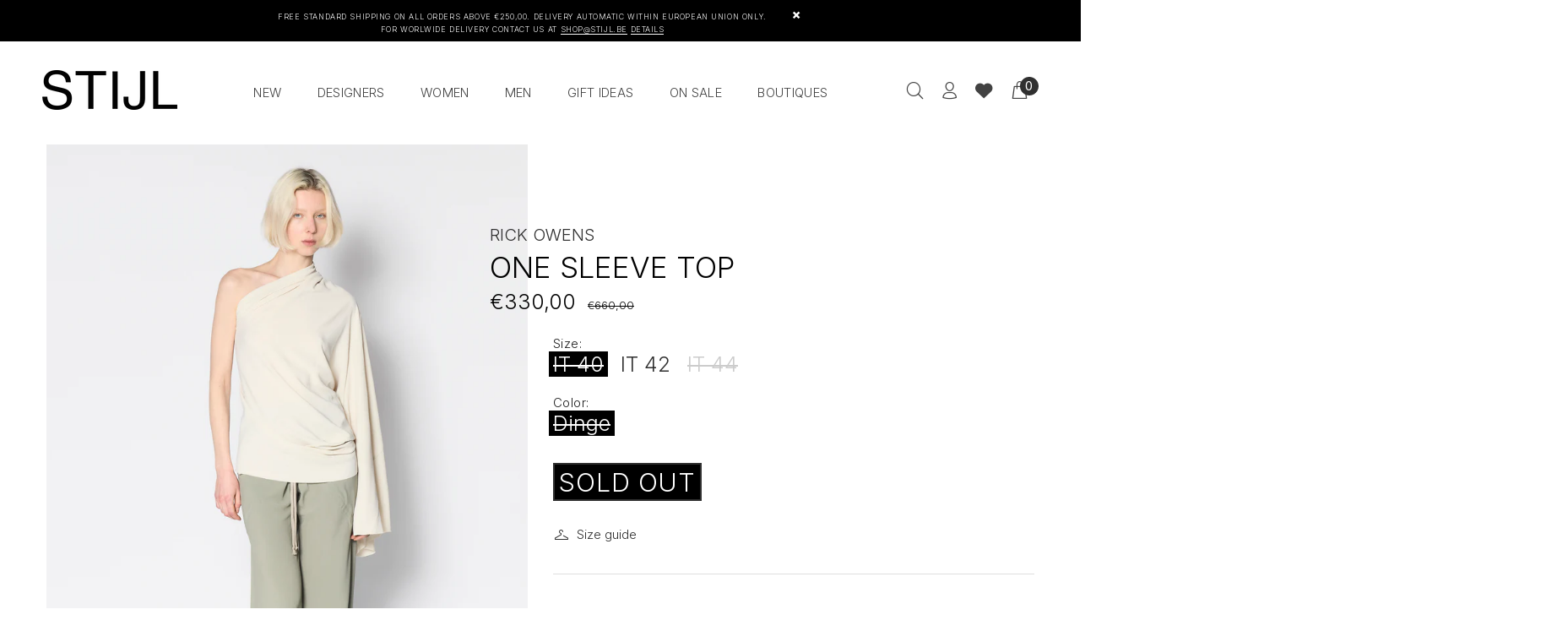

--- FILE ---
content_type: text/html; charset=utf-8
request_url: https://www.stijl.be/products/one-sleeve-top
body_size: 26555
content:
<!doctype html>
<!--[if IE 9]> <html class="ie9 no-js" lang="en"> <![endif]-->
<!--[if (gt IE 9)|!(IE)]><!--> <html class="no-js" lang="en"> <!--<![endif]-->
<head>
  <!-- v1.1.1 Bixbang -->
  <!-- Basic page needs ================================================== -->
  <meta charset="utf-8">
  <!--[if IE]><meta http-equiv="X-UA-Compatible" content="IE=edge,chrome=1"><![endif]-->
  <meta name="viewport" content="width=device-width,initial-scale=1">
  <meta name="theme-color" content="#000000">
  <meta name="keywords" content="Shopify Template" />
  <meta name="author" content="spyropress">
  <link rel="canonical" href="https://www.stijl.be/products/one-sleeve-top"><link rel="shortcut icon" href="//www.stijl.be/cdn/shop/t/2/assets/favicon.png?v=41425423480219283381596116399" type="image/x-icon" /><!-- Title and description ================================================== --><title>One sleeve top
&ndash; STIJL Brussels
</title><meta name="description" content="ONE RIGHT SHOULDER WITH AN ASYMMETRICAL NECKLINE THAT DRAPES ACROSS THE BODY 64% acetate,36% silk"><meta name="timezone" content="US/Arizona"><!-- Social meta ================================================== --><!-- /snippets/social-meta-tags.liquid -->
<meta property="og:site_name" content="STIJL Brussels">
<meta property="og:url" content="https://www.stijl.be/products/one-sleeve-top">
<meta property="og:title" content="One sleeve top">
<meta property="og:type" content="product">
<meta property="og:description" content="ONE RIGHT SHOULDER WITH AN ASYMMETRICAL NECKLINE THAT DRAPES ACROSS THE BODY 64% acetate,36% silk"><meta property="og:price:amount" content="330,00">
  <meta property="og:price:currency" content="EUR"><meta property="og:image" content="http://www.stijl.be/cdn/shop/files/STIJL_brussel_26_1200x1200.jpg?v=1737737039"><meta property="og:image" content="http://www.stijl.be/cdn/shop/files/STIJL_brussel_27_1200x1200.jpg?v=1737737043">
<meta property="og:image:secure_url" content="https://www.stijl.be/cdn/shop/files/STIJL_brussel_26_1200x1200.jpg?v=1737737039"><meta property="og:image:secure_url" content="https://www.stijl.be/cdn/shop/files/STIJL_brussel_27_1200x1200.jpg?v=1737737043">
<meta name="twitter:card" content="summary_large_image">
<meta name="twitter:title" content="One sleeve top">
<meta name="twitter:description" content="ONE RIGHT SHOULDER WITH AN ASYMMETRICAL NECKLINE THAT DRAPES ACROSS THE BODY 64% acetate,36% silk">
<!-- Helpers ================================================== -->
  <!-- slider revolution ================================================== -->

 <style type="text/css">
    @font-face {
      font-family: 'revicons';
      src: url("//www.stijl.be/cdn/shop/t/2/assets/revicons.eot?v=41099164764038834561596031883");
      src: url("//www.stijl.be/cdn/shop/t/2/assets/revicons.eot%23iefix?v=3403") format('embedded-opentype'),
           url("//www.stijl.be/cdn/shop/t/2/assets/revicons.woff?v=75075768985131144671596031885") format('woff'),
           url("//www.stijl.be/cdn/shop/t/2/assets/revicons.ttf?v=122609643915160486271596031884") format('truetype'),
           url("//www.stijl.be/cdn/shop/t/2/assets/revicons.svg?v=42424738085934219091596031884") format('svg');
      font-weight: normal;
      font-style: normal;
    }
</style>

  <link href="//www.stijl.be/cdn/shop/t/2/assets/settings.css?v=103133587794204907341596031890" rel="stylesheet" type="text/css" media="all" />
  <link href="//www.stijl.be/cdn/shop/t/2/assets/animations.css?v=183522849078408108351596031859" rel="stylesheet" type="text/css" media="all" />
  <link href="//www.stijl.be/cdn/shop/t/2/assets/aos.css?v=47836108365768059691596031859" rel="stylesheet" type="text/css" media="all" />
  <!-- CSS ================================================== -->
  <link rel="stylesheet" href="//www.stijl.be/cdn/shop/t/2/assets/styles.scss.css?v=111603181540343972631596031937">  
  <link href="https://stackpath.bootstrapcdn.com/font-awesome/4.7.0/css/font-awesome.min.css" rel="stylesheet"><link href="https://fonts.googleapis.com/css?family=Inter:100,200,300,400,500,600,700,800,900" rel="stylesheet"><link href="https://fonts.googleapis.com/css?family=Beth+Ellen%7CRed+Hat+Display&display=swap" rel="stylesheet">
<link href="//www.stijl.be/cdn/shop/t/2/assets/flaticon.css?v=42705197153112388451596031871" rel="stylesheet" type="text/css" media="all" />
<link href="//www.stijl.be/cdn/shop/t/2/assets/theme.css?v=123533346825565744901696929721" rel="stylesheet" type="text/css" media="all" />


<script src="//www.stijl.be/cdn/shop/t/2/assets/jquery.min.js?v=146653844047132007351596031879"></script>
  <script type="text/javascript" src="https://ajax.googleapis.com/ajax/libs/jquery/1.11.1/jquery.js"></script>
  <!-- Header hook for plugins ================================================== -->
  <script>window.performance && window.performance.mark && window.performance.mark('shopify.content_for_header.start');</script><meta name="facebook-domain-verification" content="aoo0mue6oj1erotcyazucuj3xbbjtk">
<meta id="shopify-digital-wallet" name="shopify-digital-wallet" content="/44468961442/digital_wallets/dialog">
<link rel="alternate" type="application/json+oembed" href="https://www.stijl.be/products/one-sleeve-top.oembed">
<script async="async" src="/checkouts/internal/preloads.js?locale=en-BE"></script>
<script id="shopify-features" type="application/json">{"accessToken":"2c2c4fbb2fafbd44edcfb7ce9b30f679","betas":["rich-media-storefront-analytics"],"domain":"www.stijl.be","predictiveSearch":true,"shopId":44468961442,"locale":"en"}</script>
<script>var Shopify = Shopify || {};
Shopify.shop = "stijl-brussels.myshopify.com";
Shopify.locale = "en";
Shopify.currency = {"active":"EUR","rate":"1.0"};
Shopify.country = "BE";
Shopify.theme = {"name":"Bixbang","id":106904322210,"schema_name":"Bixbang","schema_version":"1.0","theme_store_id":null,"role":"main"};
Shopify.theme.handle = "null";
Shopify.theme.style = {"id":null,"handle":null};
Shopify.cdnHost = "www.stijl.be/cdn";
Shopify.routes = Shopify.routes || {};
Shopify.routes.root = "/";</script>
<script type="module">!function(o){(o.Shopify=o.Shopify||{}).modules=!0}(window);</script>
<script>!function(o){function n(){var o=[];function n(){o.push(Array.prototype.slice.apply(arguments))}return n.q=o,n}var t=o.Shopify=o.Shopify||{};t.loadFeatures=n(),t.autoloadFeatures=n()}(window);</script>
<script id="shop-js-analytics" type="application/json">{"pageType":"product"}</script>
<script defer="defer" async type="module" src="//www.stijl.be/cdn/shopifycloud/shop-js/modules/v2/client.init-shop-cart-sync_BT-GjEfc.en.esm.js"></script>
<script defer="defer" async type="module" src="//www.stijl.be/cdn/shopifycloud/shop-js/modules/v2/chunk.common_D58fp_Oc.esm.js"></script>
<script defer="defer" async type="module" src="//www.stijl.be/cdn/shopifycloud/shop-js/modules/v2/chunk.modal_xMitdFEc.esm.js"></script>
<script type="module">
  await import("//www.stijl.be/cdn/shopifycloud/shop-js/modules/v2/client.init-shop-cart-sync_BT-GjEfc.en.esm.js");
await import("//www.stijl.be/cdn/shopifycloud/shop-js/modules/v2/chunk.common_D58fp_Oc.esm.js");
await import("//www.stijl.be/cdn/shopifycloud/shop-js/modules/v2/chunk.modal_xMitdFEc.esm.js");

  window.Shopify.SignInWithShop?.initShopCartSync?.({"fedCMEnabled":true,"windoidEnabled":true});

</script>
<script>(function() {
  var isLoaded = false;
  function asyncLoad() {
    if (isLoaded) return;
    isLoaded = true;
    var urls = ["https:\/\/swymv3free-01.azureedge.net\/code\/swym-shopify.js?shop=stijl-brussels.myshopify.com"];
    for (var i = 0; i < urls.length; i++) {
      var s = document.createElement('script');
      s.type = 'text/javascript';
      s.async = true;
      s.src = urls[i];
      var x = document.getElementsByTagName('script')[0];
      x.parentNode.insertBefore(s, x);
    }
  };
  if(window.attachEvent) {
    window.attachEvent('onload', asyncLoad);
  } else {
    window.addEventListener('load', asyncLoad, false);
  }
})();</script>
<script id="__st">var __st={"a":44468961442,"offset":3600,"reqid":"9b61fb36-e003-46c4-bd98-1e29a053b82a-1769035396","pageurl":"www.stijl.be\/products\/one-sleeve-top","u":"4737114657da","p":"product","rtyp":"product","rid":14873373180230};</script>
<script>window.ShopifyPaypalV4VisibilityTracking = true;</script>
<script id="captcha-bootstrap">!function(){'use strict';const t='contact',e='account',n='new_comment',o=[[t,t],['blogs',n],['comments',n],[t,'customer']],c=[[e,'customer_login'],[e,'guest_login'],[e,'recover_customer_password'],[e,'create_customer']],r=t=>t.map((([t,e])=>`form[action*='/${t}']:not([data-nocaptcha='true']) input[name='form_type'][value='${e}']`)).join(','),a=t=>()=>t?[...document.querySelectorAll(t)].map((t=>t.form)):[];function s(){const t=[...o],e=r(t);return a(e)}const i='password',u='form_key',d=['recaptcha-v3-token','g-recaptcha-response','h-captcha-response',i],f=()=>{try{return window.sessionStorage}catch{return}},m='__shopify_v',_=t=>t.elements[u];function p(t,e,n=!1){try{const o=window.sessionStorage,c=JSON.parse(o.getItem(e)),{data:r}=function(t){const{data:e,action:n}=t;return t[m]||n?{data:e,action:n}:{data:t,action:n}}(c);for(const[e,n]of Object.entries(r))t.elements[e]&&(t.elements[e].value=n);n&&o.removeItem(e)}catch(o){console.error('form repopulation failed',{error:o})}}const l='form_type',E='cptcha';function T(t){t.dataset[E]=!0}const w=window,h=w.document,L='Shopify',v='ce_forms',y='captcha';let A=!1;((t,e)=>{const n=(g='f06e6c50-85a8-45c8-87d0-21a2b65856fe',I='https://cdn.shopify.com/shopifycloud/storefront-forms-hcaptcha/ce_storefront_forms_captcha_hcaptcha.v1.5.2.iife.js',D={infoText:'Protected by hCaptcha',privacyText:'Privacy',termsText:'Terms'},(t,e,n)=>{const o=w[L][v],c=o.bindForm;if(c)return c(t,g,e,D).then(n);var r;o.q.push([[t,g,e,D],n]),r=I,A||(h.body.append(Object.assign(h.createElement('script'),{id:'captcha-provider',async:!0,src:r})),A=!0)});var g,I,D;w[L]=w[L]||{},w[L][v]=w[L][v]||{},w[L][v].q=[],w[L][y]=w[L][y]||{},w[L][y].protect=function(t,e){n(t,void 0,e),T(t)},Object.freeze(w[L][y]),function(t,e,n,w,h,L){const[v,y,A,g]=function(t,e,n){const i=e?o:[],u=t?c:[],d=[...i,...u],f=r(d),m=r(i),_=r(d.filter((([t,e])=>n.includes(e))));return[a(f),a(m),a(_),s()]}(w,h,L),I=t=>{const e=t.target;return e instanceof HTMLFormElement?e:e&&e.form},D=t=>v().includes(t);t.addEventListener('submit',(t=>{const e=I(t);if(!e)return;const n=D(e)&&!e.dataset.hcaptchaBound&&!e.dataset.recaptchaBound,o=_(e),c=g().includes(e)&&(!o||!o.value);(n||c)&&t.preventDefault(),c&&!n&&(function(t){try{if(!f())return;!function(t){const e=f();if(!e)return;const n=_(t);if(!n)return;const o=n.value;o&&e.removeItem(o)}(t);const e=Array.from(Array(32),(()=>Math.random().toString(36)[2])).join('');!function(t,e){_(t)||t.append(Object.assign(document.createElement('input'),{type:'hidden',name:u})),t.elements[u].value=e}(t,e),function(t,e){const n=f();if(!n)return;const o=[...t.querySelectorAll(`input[type='${i}']`)].map((({name:t})=>t)),c=[...d,...o],r={};for(const[a,s]of new FormData(t).entries())c.includes(a)||(r[a]=s);n.setItem(e,JSON.stringify({[m]:1,action:t.action,data:r}))}(t,e)}catch(e){console.error('failed to persist form',e)}}(e),e.submit())}));const S=(t,e)=>{t&&!t.dataset[E]&&(n(t,e.some((e=>e===t))),T(t))};for(const o of['focusin','change'])t.addEventListener(o,(t=>{const e=I(t);D(e)&&S(e,y())}));const B=e.get('form_key'),M=e.get(l),P=B&&M;t.addEventListener('DOMContentLoaded',(()=>{const t=y();if(P)for(const e of t)e.elements[l].value===M&&p(e,B);[...new Set([...A(),...v().filter((t=>'true'===t.dataset.shopifyCaptcha))])].forEach((e=>S(e,t)))}))}(h,new URLSearchParams(w.location.search),n,t,e,['guest_login'])})(!0,!0)}();</script>
<script integrity="sha256-4kQ18oKyAcykRKYeNunJcIwy7WH5gtpwJnB7kiuLZ1E=" data-source-attribution="shopify.loadfeatures" defer="defer" src="//www.stijl.be/cdn/shopifycloud/storefront/assets/storefront/load_feature-a0a9edcb.js" crossorigin="anonymous"></script>
<script data-source-attribution="shopify.dynamic_checkout.dynamic.init">var Shopify=Shopify||{};Shopify.PaymentButton=Shopify.PaymentButton||{isStorefrontPortableWallets:!0,init:function(){window.Shopify.PaymentButton.init=function(){};var t=document.createElement("script");t.src="https://www.stijl.be/cdn/shopifycloud/portable-wallets/latest/portable-wallets.en.js",t.type="module",document.head.appendChild(t)}};
</script>
<script data-source-attribution="shopify.dynamic_checkout.buyer_consent">
  function portableWalletsHideBuyerConsent(e){var t=document.getElementById("shopify-buyer-consent"),n=document.getElementById("shopify-subscription-policy-button");t&&n&&(t.classList.add("hidden"),t.setAttribute("aria-hidden","true"),n.removeEventListener("click",e))}function portableWalletsShowBuyerConsent(e){var t=document.getElementById("shopify-buyer-consent"),n=document.getElementById("shopify-subscription-policy-button");t&&n&&(t.classList.remove("hidden"),t.removeAttribute("aria-hidden"),n.addEventListener("click",e))}window.Shopify?.PaymentButton&&(window.Shopify.PaymentButton.hideBuyerConsent=portableWalletsHideBuyerConsent,window.Shopify.PaymentButton.showBuyerConsent=portableWalletsShowBuyerConsent);
</script>
<script data-source-attribution="shopify.dynamic_checkout.cart.bootstrap">document.addEventListener("DOMContentLoaded",(function(){function t(){return document.querySelector("shopify-accelerated-checkout-cart, shopify-accelerated-checkout")}if(t())Shopify.PaymentButton.init();else{new MutationObserver((function(e,n){t()&&(Shopify.PaymentButton.init(),n.disconnect())})).observe(document.body,{childList:!0,subtree:!0})}}));
</script>
<script id='scb4127' type='text/javascript' async='' src='https://www.stijl.be/cdn/shopifycloud/privacy-banner/storefront-banner.js'></script><link rel="stylesheet" media="screen" href="//www.stijl.be/cdn/shop/t/2/compiled_assets/styles.css?v=3403">
<script id="sections-script" data-sections="promo-fixed" defer="defer" src="//www.stijl.be/cdn/shop/t/2/compiled_assets/scripts.js?v=3403"></script>
<script>window.performance && window.performance.mark && window.performance.mark('shopify.content_for_header.end');</script>
  <!-- /Header hook for plugins ================================================== --><!-- "snippets/judgeme_core.liquid" was not rendered, the associated app was uninstalled -->

<link href="https://monorail-edge.shopifysvc.com" rel="dns-prefetch">
<script>(function(){if ("sendBeacon" in navigator && "performance" in window) {try {var session_token_from_headers = performance.getEntriesByType('navigation')[0].serverTiming.find(x => x.name == '_s').description;} catch {var session_token_from_headers = undefined;}var session_cookie_matches = document.cookie.match(/_shopify_s=([^;]*)/);var session_token_from_cookie = session_cookie_matches && session_cookie_matches.length === 2 ? session_cookie_matches[1] : "";var session_token = session_token_from_headers || session_token_from_cookie || "";function handle_abandonment_event(e) {var entries = performance.getEntries().filter(function(entry) {return /monorail-edge.shopifysvc.com/.test(entry.name);});if (!window.abandonment_tracked && entries.length === 0) {window.abandonment_tracked = true;var currentMs = Date.now();var navigation_start = performance.timing.navigationStart;var payload = {shop_id: 44468961442,url: window.location.href,navigation_start,duration: currentMs - navigation_start,session_token,page_type: "product"};window.navigator.sendBeacon("https://monorail-edge.shopifysvc.com/v1/produce", JSON.stringify({schema_id: "online_store_buyer_site_abandonment/1.1",payload: payload,metadata: {event_created_at_ms: currentMs,event_sent_at_ms: currentMs}}));}}window.addEventListener('pagehide', handle_abandonment_event);}}());</script>
<script id="web-pixels-manager-setup">(function e(e,d,r,n,o){if(void 0===o&&(o={}),!Boolean(null===(a=null===(i=window.Shopify)||void 0===i?void 0:i.analytics)||void 0===a?void 0:a.replayQueue)){var i,a;window.Shopify=window.Shopify||{};var t=window.Shopify;t.analytics=t.analytics||{};var s=t.analytics;s.replayQueue=[],s.publish=function(e,d,r){return s.replayQueue.push([e,d,r]),!0};try{self.performance.mark("wpm:start")}catch(e){}var l=function(){var e={modern:/Edge?\/(1{2}[4-9]|1[2-9]\d|[2-9]\d{2}|\d{4,})\.\d+(\.\d+|)|Firefox\/(1{2}[4-9]|1[2-9]\d|[2-9]\d{2}|\d{4,})\.\d+(\.\d+|)|Chrom(ium|e)\/(9{2}|\d{3,})\.\d+(\.\d+|)|(Maci|X1{2}).+ Version\/(15\.\d+|(1[6-9]|[2-9]\d|\d{3,})\.\d+)([,.]\d+|)( \(\w+\)|)( Mobile\/\w+|) Safari\/|Chrome.+OPR\/(9{2}|\d{3,})\.\d+\.\d+|(CPU[ +]OS|iPhone[ +]OS|CPU[ +]iPhone|CPU IPhone OS|CPU iPad OS)[ +]+(15[._]\d+|(1[6-9]|[2-9]\d|\d{3,})[._]\d+)([._]\d+|)|Android:?[ /-](13[3-9]|1[4-9]\d|[2-9]\d{2}|\d{4,})(\.\d+|)(\.\d+|)|Android.+Firefox\/(13[5-9]|1[4-9]\d|[2-9]\d{2}|\d{4,})\.\d+(\.\d+|)|Android.+Chrom(ium|e)\/(13[3-9]|1[4-9]\d|[2-9]\d{2}|\d{4,})\.\d+(\.\d+|)|SamsungBrowser\/([2-9]\d|\d{3,})\.\d+/,legacy:/Edge?\/(1[6-9]|[2-9]\d|\d{3,})\.\d+(\.\d+|)|Firefox\/(5[4-9]|[6-9]\d|\d{3,})\.\d+(\.\d+|)|Chrom(ium|e)\/(5[1-9]|[6-9]\d|\d{3,})\.\d+(\.\d+|)([\d.]+$|.*Safari\/(?![\d.]+ Edge\/[\d.]+$))|(Maci|X1{2}).+ Version\/(10\.\d+|(1[1-9]|[2-9]\d|\d{3,})\.\d+)([,.]\d+|)( \(\w+\)|)( Mobile\/\w+|) Safari\/|Chrome.+OPR\/(3[89]|[4-9]\d|\d{3,})\.\d+\.\d+|(CPU[ +]OS|iPhone[ +]OS|CPU[ +]iPhone|CPU IPhone OS|CPU iPad OS)[ +]+(10[._]\d+|(1[1-9]|[2-9]\d|\d{3,})[._]\d+)([._]\d+|)|Android:?[ /-](13[3-9]|1[4-9]\d|[2-9]\d{2}|\d{4,})(\.\d+|)(\.\d+|)|Mobile Safari.+OPR\/([89]\d|\d{3,})\.\d+\.\d+|Android.+Firefox\/(13[5-9]|1[4-9]\d|[2-9]\d{2}|\d{4,})\.\d+(\.\d+|)|Android.+Chrom(ium|e)\/(13[3-9]|1[4-9]\d|[2-9]\d{2}|\d{4,})\.\d+(\.\d+|)|Android.+(UC? ?Browser|UCWEB|U3)[ /]?(15\.([5-9]|\d{2,})|(1[6-9]|[2-9]\d|\d{3,})\.\d+)\.\d+|SamsungBrowser\/(5\.\d+|([6-9]|\d{2,})\.\d+)|Android.+MQ{2}Browser\/(14(\.(9|\d{2,})|)|(1[5-9]|[2-9]\d|\d{3,})(\.\d+|))(\.\d+|)|K[Aa][Ii]OS\/(3\.\d+|([4-9]|\d{2,})\.\d+)(\.\d+|)/},d=e.modern,r=e.legacy,n=navigator.userAgent;return n.match(d)?"modern":n.match(r)?"legacy":"unknown"}(),u="modern"===l?"modern":"legacy",c=(null!=n?n:{modern:"",legacy:""})[u],f=function(e){return[e.baseUrl,"/wpm","/b",e.hashVersion,"modern"===e.buildTarget?"m":"l",".js"].join("")}({baseUrl:d,hashVersion:r,buildTarget:u}),m=function(e){var d=e.version,r=e.bundleTarget,n=e.surface,o=e.pageUrl,i=e.monorailEndpoint;return{emit:function(e){var a=e.status,t=e.errorMsg,s=(new Date).getTime(),l=JSON.stringify({metadata:{event_sent_at_ms:s},events:[{schema_id:"web_pixels_manager_load/3.1",payload:{version:d,bundle_target:r,page_url:o,status:a,surface:n,error_msg:t},metadata:{event_created_at_ms:s}}]});if(!i)return console&&console.warn&&console.warn("[Web Pixels Manager] No Monorail endpoint provided, skipping logging."),!1;try{return self.navigator.sendBeacon.bind(self.navigator)(i,l)}catch(e){}var u=new XMLHttpRequest;try{return u.open("POST",i,!0),u.setRequestHeader("Content-Type","text/plain"),u.send(l),!0}catch(e){return console&&console.warn&&console.warn("[Web Pixels Manager] Got an unhandled error while logging to Monorail."),!1}}}}({version:r,bundleTarget:l,surface:e.surface,pageUrl:self.location.href,monorailEndpoint:e.monorailEndpoint});try{o.browserTarget=l,function(e){var d=e.src,r=e.async,n=void 0===r||r,o=e.onload,i=e.onerror,a=e.sri,t=e.scriptDataAttributes,s=void 0===t?{}:t,l=document.createElement("script"),u=document.querySelector("head"),c=document.querySelector("body");if(l.async=n,l.src=d,a&&(l.integrity=a,l.crossOrigin="anonymous"),s)for(var f in s)if(Object.prototype.hasOwnProperty.call(s,f))try{l.dataset[f]=s[f]}catch(e){}if(o&&l.addEventListener("load",o),i&&l.addEventListener("error",i),u)u.appendChild(l);else{if(!c)throw new Error("Did not find a head or body element to append the script");c.appendChild(l)}}({src:f,async:!0,onload:function(){if(!function(){var e,d;return Boolean(null===(d=null===(e=window.Shopify)||void 0===e?void 0:e.analytics)||void 0===d?void 0:d.initialized)}()){var d=window.webPixelsManager.init(e)||void 0;if(d){var r=window.Shopify.analytics;r.replayQueue.forEach((function(e){var r=e[0],n=e[1],o=e[2];d.publishCustomEvent(r,n,o)})),r.replayQueue=[],r.publish=d.publishCustomEvent,r.visitor=d.visitor,r.initialized=!0}}},onerror:function(){return m.emit({status:"failed",errorMsg:"".concat(f," has failed to load")})},sri:function(e){var d=/^sha384-[A-Za-z0-9+/=]+$/;return"string"==typeof e&&d.test(e)}(c)?c:"",scriptDataAttributes:o}),m.emit({status:"loading"})}catch(e){m.emit({status:"failed",errorMsg:(null==e?void 0:e.message)||"Unknown error"})}}})({shopId: 44468961442,storefrontBaseUrl: "https://www.stijl.be",extensionsBaseUrl: "https://extensions.shopifycdn.com/cdn/shopifycloud/web-pixels-manager",monorailEndpoint: "https://monorail-edge.shopifysvc.com/unstable/produce_batch",surface: "storefront-renderer",enabledBetaFlags: ["2dca8a86"],webPixelsConfigList: [{"id":"shopify-app-pixel","configuration":"{}","eventPayloadVersion":"v1","runtimeContext":"STRICT","scriptVersion":"0450","apiClientId":"shopify-pixel","type":"APP","privacyPurposes":["ANALYTICS","MARKETING"]},{"id":"shopify-custom-pixel","eventPayloadVersion":"v1","runtimeContext":"LAX","scriptVersion":"0450","apiClientId":"shopify-pixel","type":"CUSTOM","privacyPurposes":["ANALYTICS","MARKETING"]}],isMerchantRequest: false,initData: {"shop":{"name":"STIJL Brussels","paymentSettings":{"currencyCode":"EUR"},"myshopifyDomain":"stijl-brussels.myshopify.com","countryCode":"BE","storefrontUrl":"https:\/\/www.stijl.be"},"customer":null,"cart":null,"checkout":null,"productVariants":[{"price":{"amount":330.0,"currencyCode":"EUR"},"product":{"title":"One sleeve top","vendor":"Rick Owens","id":"14873373180230","untranslatedTitle":"One sleeve top","url":"\/products\/one-sleeve-top","type":"Tops"},"id":"53997641793862","image":{"src":"\/\/www.stijl.be\/cdn\/shop\/files\/STIJL_brussel_26.jpg?v=1737737039"},"sku":"RP01E7234 dingue-1","title":"IT 40 \/ Dinge","untranslatedTitle":"IT 40 \/ Dinge"},{"price":{"amount":330.0,"currencyCode":"EUR"},"product":{"title":"One sleeve top","vendor":"Rick Owens","id":"14873373180230","untranslatedTitle":"One sleeve top","url":"\/products\/one-sleeve-top","type":"Tops"},"id":"53997641826630","image":{"src":"\/\/www.stijl.be\/cdn\/shop\/files\/STIJL_brussel_26.jpg?v=1737737039"},"sku":"RP01E7234 dingue-2","title":"IT 42 \/ Dinge","untranslatedTitle":"IT 42 \/ Dinge"},{"price":{"amount":330.0,"currencyCode":"EUR"},"product":{"title":"One sleeve top","vendor":"Rick Owens","id":"14873373180230","untranslatedTitle":"One sleeve top","url":"\/products\/one-sleeve-top","type":"Tops"},"id":"53997641859398","image":{"src":"\/\/www.stijl.be\/cdn\/shop\/files\/STIJL_brussel_26.jpg?v=1737737039"},"sku":"RP01E7234 dingue-3","title":"IT 44 \/ Dinge","untranslatedTitle":"IT 44 \/ Dinge"}],"purchasingCompany":null},},"https://www.stijl.be/cdn","fcfee988w5aeb613cpc8e4bc33m6693e112",{"modern":"","legacy":""},{"shopId":"44468961442","storefrontBaseUrl":"https:\/\/www.stijl.be","extensionBaseUrl":"https:\/\/extensions.shopifycdn.com\/cdn\/shopifycloud\/web-pixels-manager","surface":"storefront-renderer","enabledBetaFlags":"[\"2dca8a86\"]","isMerchantRequest":"false","hashVersion":"fcfee988w5aeb613cpc8e4bc33m6693e112","publish":"custom","events":"[[\"page_viewed\",{}],[\"product_viewed\",{\"productVariant\":{\"price\":{\"amount\":330.0,\"currencyCode\":\"EUR\"},\"product\":{\"title\":\"One sleeve top\",\"vendor\":\"Rick Owens\",\"id\":\"14873373180230\",\"untranslatedTitle\":\"One sleeve top\",\"url\":\"\/products\/one-sleeve-top\",\"type\":\"Tops\"},\"id\":\"53997641826630\",\"image\":{\"src\":\"\/\/www.stijl.be\/cdn\/shop\/files\/STIJL_brussel_26.jpg?v=1737737039\"},\"sku\":\"RP01E7234 dingue-2\",\"title\":\"IT 42 \/ Dinge\",\"untranslatedTitle\":\"IT 42 \/ Dinge\"}}]]"});</script><script>
  window.ShopifyAnalytics = window.ShopifyAnalytics || {};
  window.ShopifyAnalytics.meta = window.ShopifyAnalytics.meta || {};
  window.ShopifyAnalytics.meta.currency = 'EUR';
  var meta = {"product":{"id":14873373180230,"gid":"gid:\/\/shopify\/Product\/14873373180230","vendor":"Rick Owens","type":"Tops","handle":"one-sleeve-top","variants":[{"id":53997641793862,"price":33000,"name":"One sleeve top - IT 40 \/ Dinge","public_title":"IT 40 \/ Dinge","sku":"RP01E7234 dingue-1"},{"id":53997641826630,"price":33000,"name":"One sleeve top - IT 42 \/ Dinge","public_title":"IT 42 \/ Dinge","sku":"RP01E7234 dingue-2"},{"id":53997641859398,"price":33000,"name":"One sleeve top - IT 44 \/ Dinge","public_title":"IT 44 \/ Dinge","sku":"RP01E7234 dingue-3"}],"remote":false},"page":{"pageType":"product","resourceType":"product","resourceId":14873373180230,"requestId":"9b61fb36-e003-46c4-bd98-1e29a053b82a-1769035396"}};
  for (var attr in meta) {
    window.ShopifyAnalytics.meta[attr] = meta[attr];
  }
</script>
<script class="analytics">
  (function () {
    var customDocumentWrite = function(content) {
      var jquery = null;

      if (window.jQuery) {
        jquery = window.jQuery;
      } else if (window.Checkout && window.Checkout.$) {
        jquery = window.Checkout.$;
      }

      if (jquery) {
        jquery('body').append(content);
      }
    };

    var hasLoggedConversion = function(token) {
      if (token) {
        return document.cookie.indexOf('loggedConversion=' + token) !== -1;
      }
      return false;
    }

    var setCookieIfConversion = function(token) {
      if (token) {
        var twoMonthsFromNow = new Date(Date.now());
        twoMonthsFromNow.setMonth(twoMonthsFromNow.getMonth() + 2);

        document.cookie = 'loggedConversion=' + token + '; expires=' + twoMonthsFromNow;
      }
    }

    var trekkie = window.ShopifyAnalytics.lib = window.trekkie = window.trekkie || [];
    if (trekkie.integrations) {
      return;
    }
    trekkie.methods = [
      'identify',
      'page',
      'ready',
      'track',
      'trackForm',
      'trackLink'
    ];
    trekkie.factory = function(method) {
      return function() {
        var args = Array.prototype.slice.call(arguments);
        args.unshift(method);
        trekkie.push(args);
        return trekkie;
      };
    };
    for (var i = 0; i < trekkie.methods.length; i++) {
      var key = trekkie.methods[i];
      trekkie[key] = trekkie.factory(key);
    }
    trekkie.load = function(config) {
      trekkie.config = config || {};
      trekkie.config.initialDocumentCookie = document.cookie;
      var first = document.getElementsByTagName('script')[0];
      var script = document.createElement('script');
      script.type = 'text/javascript';
      script.onerror = function(e) {
        var scriptFallback = document.createElement('script');
        scriptFallback.type = 'text/javascript';
        scriptFallback.onerror = function(error) {
                var Monorail = {
      produce: function produce(monorailDomain, schemaId, payload) {
        var currentMs = new Date().getTime();
        var event = {
          schema_id: schemaId,
          payload: payload,
          metadata: {
            event_created_at_ms: currentMs,
            event_sent_at_ms: currentMs
          }
        };
        return Monorail.sendRequest("https://" + monorailDomain + "/v1/produce", JSON.stringify(event));
      },
      sendRequest: function sendRequest(endpointUrl, payload) {
        // Try the sendBeacon API
        if (window && window.navigator && typeof window.navigator.sendBeacon === 'function' && typeof window.Blob === 'function' && !Monorail.isIos12()) {
          var blobData = new window.Blob([payload], {
            type: 'text/plain'
          });

          if (window.navigator.sendBeacon(endpointUrl, blobData)) {
            return true;
          } // sendBeacon was not successful

        } // XHR beacon

        var xhr = new XMLHttpRequest();

        try {
          xhr.open('POST', endpointUrl);
          xhr.setRequestHeader('Content-Type', 'text/plain');
          xhr.send(payload);
        } catch (e) {
          console.log(e);
        }

        return false;
      },
      isIos12: function isIos12() {
        return window.navigator.userAgent.lastIndexOf('iPhone; CPU iPhone OS 12_') !== -1 || window.navigator.userAgent.lastIndexOf('iPad; CPU OS 12_') !== -1;
      }
    };
    Monorail.produce('monorail-edge.shopifysvc.com',
      'trekkie_storefront_load_errors/1.1',
      {shop_id: 44468961442,
      theme_id: 106904322210,
      app_name: "storefront",
      context_url: window.location.href,
      source_url: "//www.stijl.be/cdn/s/trekkie.storefront.9615f8e10e499e09ff0451d383e936edfcfbbf47.min.js"});

        };
        scriptFallback.async = true;
        scriptFallback.src = '//www.stijl.be/cdn/s/trekkie.storefront.9615f8e10e499e09ff0451d383e936edfcfbbf47.min.js';
        first.parentNode.insertBefore(scriptFallback, first);
      };
      script.async = true;
      script.src = '//www.stijl.be/cdn/s/trekkie.storefront.9615f8e10e499e09ff0451d383e936edfcfbbf47.min.js';
      first.parentNode.insertBefore(script, first);
    };
    trekkie.load(
      {"Trekkie":{"appName":"storefront","development":false,"defaultAttributes":{"shopId":44468961442,"isMerchantRequest":null,"themeId":106904322210,"themeCityHash":"3282979266008064121","contentLanguage":"en","currency":"EUR","eventMetadataId":"ddbd8eee-d555-404d-8eb6-aac9d3cee343"},"isServerSideCookieWritingEnabled":true,"monorailRegion":"shop_domain","enabledBetaFlags":["65f19447"]},"Session Attribution":{},"S2S":{"facebookCapiEnabled":false,"source":"trekkie-storefront-renderer","apiClientId":580111}}
    );

    var loaded = false;
    trekkie.ready(function() {
      if (loaded) return;
      loaded = true;

      window.ShopifyAnalytics.lib = window.trekkie;

      var originalDocumentWrite = document.write;
      document.write = customDocumentWrite;
      try { window.ShopifyAnalytics.merchantGoogleAnalytics.call(this); } catch(error) {};
      document.write = originalDocumentWrite;

      window.ShopifyAnalytics.lib.page(null,{"pageType":"product","resourceType":"product","resourceId":14873373180230,"requestId":"9b61fb36-e003-46c4-bd98-1e29a053b82a-1769035396","shopifyEmitted":true});

      var match = window.location.pathname.match(/checkouts\/(.+)\/(thank_you|post_purchase)/)
      var token = match? match[1]: undefined;
      if (!hasLoggedConversion(token)) {
        setCookieIfConversion(token);
        window.ShopifyAnalytics.lib.track("Viewed Product",{"currency":"EUR","variantId":53997641793862,"productId":14873373180230,"productGid":"gid:\/\/shopify\/Product\/14873373180230","name":"One sleeve top - IT 40 \/ Dinge","price":"330.00","sku":"RP01E7234 dingue-1","brand":"Rick Owens","variant":"IT 40 \/ Dinge","category":"Tops","nonInteraction":true,"remote":false},undefined,undefined,{"shopifyEmitted":true});
      window.ShopifyAnalytics.lib.track("monorail:\/\/trekkie_storefront_viewed_product\/1.1",{"currency":"EUR","variantId":53997641793862,"productId":14873373180230,"productGid":"gid:\/\/shopify\/Product\/14873373180230","name":"One sleeve top - IT 40 \/ Dinge","price":"330.00","sku":"RP01E7234 dingue-1","brand":"Rick Owens","variant":"IT 40 \/ Dinge","category":"Tops","nonInteraction":true,"remote":false,"referer":"https:\/\/www.stijl.be\/products\/one-sleeve-top"});
      }
    });


        var eventsListenerScript = document.createElement('script');
        eventsListenerScript.async = true;
        eventsListenerScript.src = "//www.stijl.be/cdn/shopifycloud/storefront/assets/shop_events_listener-3da45d37.js";
        document.getElementsByTagName('head')[0].appendChild(eventsListenerScript);

})();</script>
<script
  defer
  src="https://www.stijl.be/cdn/shopifycloud/perf-kit/shopify-perf-kit-3.0.4.min.js"
  data-application="storefront-renderer"
  data-shop-id="44468961442"
  data-render-region="gcp-us-east1"
  data-page-type="product"
  data-theme-instance-id="106904322210"
  data-theme-name="Bixbang"
  data-theme-version="1.0"
  data-monorail-region="shop_domain"
  data-resource-timing-sampling-rate="10"
  data-shs="true"
  data-shs-beacon="true"
  data-shs-export-with-fetch="true"
  data-shs-logs-sample-rate="1"
  data-shs-beacon-endpoint="https://www.stijl.be/api/collect"
></script>
</head>

<body  
  class="template-product product " >
  

<div class="modal fade" id="modal-compare">
    <div class="modal-dialog">
        <div class="modal-content">
            <a href="" class="close" data-dismiss="modal">&times;</a>
            <div class="modal-body clear-all">
                <div class="append append-owl clear-all owl-carousel"></div>
            </div>
        </div>
    </div>
</div>
<div id="loader-wrapper">
  <div id="loader">
    <div class="dot"></div>
    <div class="dot"></div>
    <div class="dot"></div>
    <div class="dot"></div>
    <div class="dot"></div>
    <div class="dot"></div>
    <div class="dot"></div>
  </div>
</div><div id="shopify-section-header-template" class="shopify-section"><nav class="panel-menu mobile-main-menu">
  <ul><li>
      <a href="/collections/recent">NEW</a></li><li>
      <a href="/collections/designers">DESIGNERS</a><ul><li>
          <a href="/collections/a-f-vandevorst">A.F.Vandevorst</a></li><li>
          <a href="/collections/ann-demeulemeester">Ann Demeulemeester</a></li><li>
          <a href="/collections/camiel-fortgens">Camiel Fortgens</a></li><li>
          <a href="/collections/cesar-casier">Cesar Casier</a></li><li>
          <a href="/collections/christian-wijnants">Christian Wijnants</a></li><li>
          <a href="/collections/dirk-van-saene">Dirk Van Saene</a></li><li>
          <a href="/collections/dries-van-noten">Dries Van Noten</a></li><li>
          <a href="/collections/especes">Especes</a></li><li>
          <a href="/collections/homme-plisse">Homme Plisse</a></li><li>
          <a href="/collections/hul-le-kes">HUL Le KES</a></li><li>
          <a href="/collections/isabelle-lenfant">Isabelle Lenfant</a></li><li>
          <a href="/collections/jan-jan-van-essche">Jan-Jan Van Essche</a></li><li>
          <a href="/collections/jean-paul-knott">Jean-Paul Knott</a></li><li>
          <a href="/collections/joe-chia">Joe Chia</a></li><li>
          <a href="/collections/maison-margiela">Maison Margiela MM6</a></li><li>
          <a href="/collections/marie-adam-leenaerdt/women">Marie Adam-Leenaerdt</a></li><li>
          <a href="/collections/marina-yee">Marina Yee</a></li><li>
          <a href="/collections/marsell">Marsèll</a></li><li>
          <a href="/collections/o-by-jan-jan-van-essche">O by Jan Jan van Essche</a></li><li>
          <a href="/collections/rick-owens">Rick Owens</a></li><li>
          <a href="/collections/sofie-dhoore">Sofie D'Hoore</a></li><li>
          <a href="/collections/women-sarah-de-saint-hubert">Suzusan</a></li><li>
          <a href="/collections/tim-van-steenbergen">Tim Van Steenbergen</a></li><li>
          <a href="/collections/toos-franken">Toos Franken</a></li><li>
          <a href="/collections/walter-van-beirendonck">Walter Van Beirendonck</a></li><li>
          <a href="/collections/y-project">Y/Project</a></li></ul></li><li>
      <a href="/collections/clothing-women">WOMEN</a><ul><li>
          <a href="/collections/clothing-women">Clothing</a><ul><li><a href="/collections/women-coats">Coats</a></li><li><a href="/collections/women-dresses">Dresses</a></li><li><a href="/collections/women-jackets">Jackets</a></li><li><a href="/collections/women-knitwear">Knitwear</a></li><li><a href="/collections/women-tops">Tops</a></li><li><a href="/collections/women-pants">Pants</a></li><li><a href="/collections/women-skirts">Skirts</a></li><li><a href="/collections/clothing-women">View all</a></li></ul></li><li>
          <a href="/collections/women-accessories">Accessories</a><ul><li><a href="/collections/women-accessories">View all</a></li></ul></li><li>
          <a href="/collections/women-bags">Bags</a><ul><li><a href="/collections/women-bags">View all</a></li></ul></li><li>
          <a href="/collections/women-shoes">Shoes</a><ul><li><a href="/collections/women-shoes">View all</a></li></ul></li><li>
          <a href="/collections/women-designers">Designers</a><ul><li><a href="/collections/a-f-vandevorst">A.F.Vandevorst</a></li><li><a href="/collections/women-ann-demeulemeester">Ann Demeulemeester</a></li><li><a href="/collections/women-christian-wijnants">Christian Wijnants</a></li><li><a href="/collections/women-dries-van-noten">Dries Van Noten</a></li><li><a href="/collections/especes-women">Especes</a></li><li><a href="/collections/isabelle-lenfant">Isabelle Lenfant</a></li><li><a href="/collections/women-jean-paul-knot">Jean-Paul Knott</a></li><li><a href="/collections/women-maison-margiela">Maison Margiela MM6</a></li><li><a href="/collections/women-marina-yee">Marina Yee</a></li><li><a href="/collections/marie-adam-leenaerdt">Marie Adam-Leenaerdt</a></li><li><a href="/collections/marsell">Marsèll</a></li><li><a href="/collections/women-rick-owens">Rick Owens</a></li><li><a href="/collections/women-sofie-dhoore">Sofie D'Hoore</a></li><li><a href="/collections/women-toos-franken">Toos Franken</a></li><li><a href="/collections/women-y-project">Y/Project</a></li><li><a href="/collections/women-designers">View all</a></li></ul></li></ul></li><li>
      <a href="/collections/men">MEN</a><ul><li>
          <a href="/collections/clothing-men">Clothing</a><ul><li><a href="/collections/men-coats">Coats</a></li><li><a href="/collections/men-jackets">Jackets</a></li><li><a href="/collections/men-knitwear">Knitwear</a></li><li><a href="/collections/men-tops">Tops</a></li><li><a href="/collections/men-trousers">Trousers</a></li><li><a href="/collections/men-shirts">Shirts</a></li><li><a href="/collections/men-suits">Suits</a></li><li><a href="/collections/clothing-men">View all</a></li></ul></li><li>
          <a href="/collections/men-accessories">Accessories</a><ul><li><a href="/collections/men-accessories">View all</a></li></ul></li><li>
          <a href="/collections/men-bags">Bags</a><ul><li><a href="/collections/men-bags">View all</a></li></ul></li><li>
          <a href="/collections/men-shoes">Shoes</a><ul><li><a href="/collections/men-shoes">View all</a></li></ul></li><li>
          <a href="/collections/men-designers">Designers</a><ul><li><a href="/collections/men-ann-demeulemeester">Ann Demeulemeester</a></li><li><a href="/collections/camiel-fortgens">Camiel Fortgens</a></li><li><a href="/collections/men-cesar-casier">Cesar Casier</a></li><li><a href="/collections/dries-van-noten-1">Dries Van Noten</a></li><li><a href="/collections/homme-plisse">Homme Plisse</a></li><li><a href="/collections/hul-le-kes">HUL le KES</a></li><li><a href="/collections/men-jan-jan-van-essche">Jan-Jan Van Essche</a></li><li><a href="/collections/joe-chia">Joe Chia</a></li><li><a href="/collections/men-maison-margiela">Maison Margiela MM6</a></li><li><a href="/collections/men-christian-wijnants">Marsèll</a></li><li><a href="/collections/o-by-jan-jan-van-essche">O by Jan Jan van Essche</a></li><li><a href="/collections/women-sarah-de-saint-hubert">Suzusan</a></li><li><a href="/collections/men-walter-van-beirendonck">Walter Van Beirendonck</a></li><li><a href="/collections/men-designers">View all</a></li></ul></li></ul></li><li>
      <a href="/collections/gifts-for-him">GIFT IDEAS</a></li><li>
      <a href="/collections/on-sale">ON SALE</a></li><li>
      <a href="/pages/boutiques">BOUTIQUES</a></li></ul>
</nav><header class="desctop-menu-large "><!-- sp-top-panel -->
<div class="sp-top-panel">
  <div class="container">
    <div class="sp-row">
      <div class="sp-description">
        FREE STANDARD SHIPPING ON ALL ORDERS ABOVE €250,00. DELIVERY AUTOMATIC WITHIN EUROPEAN UNION ONLY. <br>FOR WORLWIDE DELIVERY CONTACT US AT <a href="mailto:shop@stijl.be">SHOP@STIJL.BE</a> <a href="https://stijl-brussels.myshopify.com/pages/shipping-returns">DETAILS</a>
      </div>
      <button class="sp-btn-close"></button>
    </div>
  </div>
</div><div class="topbar"></div><!-- sp-mobile-header -->
<div class="sp-mobile-header ">
  

  <div class="container-fluid header-transparent ">
    <div class="sp-header-row bb-mobile-logo-left">
      <div class="sp-logo-container text-left">
        <a class="sp-logo sp-logo-alignment" href="/"><img src="//www.stijl.be/cdn/shop/files/STIJL_110x.png?v=1613699541"
             srcset="//www.stijl.be/cdn/shop/files/STIJL_110x.png?v=1613699541 1x, //www.stijl.be/cdn/shop/files/STIJL_220x.png?v=1613699541 2x"
             alt=""
             class="logo_index_mobi sp-retina hidden-lg-up hidden-md-up hidden-sm-up hidden-sm" itemprop="logo">
            <img src="//www.stijl.be/cdn/shop/files/STIJL_160x.png?v=1613699541"
                   srcset="//www.stijl.be/cdn/shop/files/STIJL_160x.png?v=1613699541 1x, //www.stijl.be/cdn/shop/files/STIJL_320x.png?v=1613699541 2x"
                   alt=""
                   class="sp-retina hidden-xs logo_index_mobi" itemprop="logo"/><img src="//www.stijl.be/cdn/shop/files/STIJL_110x.png?v=1613699541"
             srcset="//www.stijl.be/cdn/shop/files/STIJL_110x.png?v=1613699541 1x, //www.stijl.be/cdn/shop/files/STIJL_220x.png?v=1613699541 2x"
             alt=""
             class="logo_page_mobi sp-retina hidden-lg-up hidden-md-up hidden-sm-up hidden-sm" itemprop="logo">
            <img src="//www.stijl.be/cdn/shop/files/STIJL_160x.png?v=1613699541"
                 srcset="//www.stijl.be/cdn/shop/files/STIJL_160x.png?v=1613699541 1x"
                 alt=""
                 class="sp-retina logo_page_mobi hidden-xs" itemprop="logo" style="top:0px"/></a>
      </div>
      <!-- search -->
      <div class="mobile-option">
        <div class="sp-mobile-parent-search sp-parent-box"></div>
        <!-- /search --><!-- account -->
        <div class="sp-mobile-parent-account sp-parent-box"></div>
        <!-- /account --><!-- cart -->
        <div class="sp-mobile-parent-cart sp-parent-box"></div>
          <!-- /cart --><!---->
          <div class="sp-mobile-parent-menu">
            <div class="sp-menu-toggle mainmenumob-js">
              <svg version="1.1" id="Layer_1" xmlns="http://www.w3.org/2000/svg" xmlns:xlink="http://www.w3.org/1999/xlink" x="0px" y="0px"
     viewBox="0 0 22 22" style="enable-background:new 0 0 22 22;" xml:space="preserve">
  <g>
    <path d="M1.8,6.1C1.6,6,1.6,5.8,1.6,5.7c0-0.2,0.1-0.3,0.2-0.4C1.9,5.1,2,5,2.2,5h17.5c0.2,0,0.3,0.1,0.4,0.2
             c0.1,0.1,0.2,0.3,0.2,0.4c0,0.2-0.1,0.3-0.2,0.4c-0.1,0.1-0.3,0.2-0.4,0.2H2.2C2,6.3,1.9,6.2,1.8,6.1z M1.8,11.7
             c-0.1-0.1-0.2-0.3-0.2-0.4c0-0.2,0.1-0.3,0.2-0.4c0.1-0.1,0.3-0.2,0.4-0.2h17.5c0.2,0,0.3,0.1,0.4,0.2c0.1,0.1,0.2,0.3,0.2,0.4
             c0,0.2-0.1,0.3-0.2,0.4c-0.1,0.1-0.3,0.2-0.4,0.2H2.2C2,11.9,1.9,11.8,1.8,11.7z M1.8,17.3c-0.1-0.1-0.2-0.3-0.2-0.4
             c0-0.2,0.1-0.3,0.2-0.4c0.1-0.1,0.3-0.2,0.4-0.2h17.5c0.2,0,0.3,0.1,0.4,0.2c0.1,0.1,0.2,0.3,0.2,0.4c0,0.2-0.1,0.3-0.2,0.4
             c-0.1,0.1-0.3,0.2-0.4,0.2H2.2C2,17.5,1.9,17.5,1.8,17.3z"/>
  </g>
</svg>
            </div>
          </div>
        <!---->
      </div>
    </div>
  </div>
</div><!-- sp-desktop-header --><div class="sp-desktop-header">    
      <div class="container-stijl container-fluid header-transparent">
      	<div class="row row-center bb-aligment-center">
          <div class="sp-obj-menu">
            <div class="sp-desctop-parent-menu sp-parent-box">
              <div class="sp-desctop-menu"><nav>
  <ul><li class="dropdown sp-megamenu-col-01" >
      <a href="/collections/recent"><span>NEW</span></a>

      </li><li class="dropdown sp-megamenu-col-01" >
      <a href="/collections/designers"><span>DESIGNERS</span></a>

      <div class="dropdown-menu">
<div class="container-stijl">  
  <div class="row sp-col-list">
    <div class="col">
      <ul class="sp-megamenu-submenu sp-megamenu-preview thisissimple"><li><a href="/collections/a-f-vandevorst"><span>A.F.Vandevorst</span></a></li><li><a href="/collections/ann-demeulemeester"><span>Ann Demeulemeester</span></a></li><li><a href="/collections/camiel-fortgens"><span>Camiel Fortgens</span></a></li><li><a href="/collections/cesar-casier"><span>Cesar Casier</span></a></li><li><a href="/collections/christian-wijnants"><span>Christian Wijnants</span></a></li><li><a href="/collections/dirk-van-saene"><span>Dirk Van Saene</span></a></li><li><a href="/collections/dries-van-noten"><span>Dries Van Noten</span></a></li><li><a href="/collections/especes"><span>Especes</span></a></li><li><a href="/collections/homme-plisse"><span>Homme Plisse</span></a></li><li><a href="/collections/hul-le-kes"><span>HUL Le KES</span></a></li><li><a href="/collections/isabelle-lenfant"><span>Isabelle Lenfant</span></a></li><li><a href="/collections/jan-jan-van-essche"><span>Jan-Jan Van Essche</span></a></li><li><a href="/collections/jean-paul-knott"><span>Jean-Paul Knott</span></a></li><li><a href="/collections/joe-chia"><span>Joe Chia</span></a></li><li><a href="/collections/maison-margiela"><span>Maison Margiela MM6</span></a></li><li><a href="/collections/marie-adam-leenaerdt/women"><span>Marie Adam-Leenaerdt</span></a></li><li><a href="/collections/marina-yee"><span>Marina Yee</span></a></li><li><a href="/collections/marsell"><span>Marsèll</span></a></li><li><a href="/collections/o-by-jan-jan-van-essche"><span>O by Jan Jan van Essche</span></a></li><li><a href="/collections/rick-owens"><span>Rick Owens</span></a></li><li><a href="/collections/sofie-dhoore"><span>Sofie D'Hoore</span></a></li><li><a href="/collections/women-sarah-de-saint-hubert"><span>Suzusan</span></a></li><li><a href="/collections/tim-van-steenbergen"><span>Tim Van Steenbergen</span></a></li><li><a href="/collections/toos-franken"><span>Toos Franken</span></a></li><li><a href="/collections/walter-van-beirendonck"><span>Walter Van Beirendonck</span></a></li><li><a href="/collections/y-project"><span>Y/Project</span></a></li></ul>
    </div>
  </div>
</div>
</div></li><li class="dropdown sp-megamenu-col-01" >
      <a href="/collections/clothing-women"><span>WOMEN</span></a>

      <div class="dropdown-menu size-md" >
<div class="container-stijl">  
  <div class="dropdown-menu-wrapper" >
  <div class="row">
    <div class="col-sm-12">
      <div class="row sp-col-list"><div class="col-sm-2">
          <a href="/collections/clothing-women" class="sp-title-submenu">
            Clothing
</a><ul class="sp-megamenu-submenu"><li>
              <a href="/collections/women-coats"><span>Coats</span></a></li><li>
              <a href="/collections/women-dresses"><span>Dresses</span></a></li><li>
              <a href="/collections/women-jackets"><span>Jackets</span></a></li><li>
              <a href="/collections/women-knitwear"><span>Knitwear</span></a></li><li>
              <a href="/collections/women-tops"><span>Tops</span></a></li><li>
              <a href="/collections/women-pants"><span>Pants</span></a></li><li>
              <a href="/collections/women-skirts"><span>Skirts</span></a></li><li>
              <a href="/collections/clothing-women"><span>View all</span></a></li></ul></div><div class="col-sm-2">
          <a href="/collections/women-accessories" class="sp-title-submenu">
            Accessories
</a><ul class="sp-megamenu-submenu"><li>
              <a href="/collections/women-accessories"><span>View all</span></a></li></ul></div><div class="col-sm-2">
          <a href="/collections/women-bags" class="sp-title-submenu">
            Bags
</a><ul class="sp-megamenu-submenu"><li>
              <a href="/collections/women-bags"><span>View all</span></a></li></ul></div><div class="col-sm-2">
          <a href="/collections/women-shoes" class="sp-title-submenu">
            Shoes
</a><ul class="sp-megamenu-submenu"><li>
              <a href="/collections/women-shoes"><span>View all</span></a></li></ul></div><div class="col-sm-2">
          <a href="/collections/women-designers" class="sp-title-submenu">
            Designers
</a><ul class="sp-megamenu-submenu"><li>
              <a href="/collections/a-f-vandevorst"><span>A.F.Vandevorst</span></a></li><li>
              <a href="/collections/women-ann-demeulemeester"><span>Ann Demeulemeester</span></a></li><li>
              <a href="/collections/women-christian-wijnants"><span>Christian Wijnants</span></a></li><li>
              <a href="/collections/women-dries-van-noten"><span>Dries Van Noten</span></a></li><li>
              <a href="/collections/especes-women"><span>Especes</span></a></li><li>
              <a href="/collections/isabelle-lenfant"><span>Isabelle Lenfant</span></a></li><li>
              <a href="/collections/women-jean-paul-knot"><span>Jean-Paul Knott</span></a></li><li>
              <a href="/collections/women-maison-margiela"><span>Maison Margiela MM6</span></a></li><li>
              <a href="/collections/women-marina-yee"><span>Marina Yee</span></a></li><li>
              <a href="/collections/marie-adam-leenaerdt"><span>Marie Adam-Leenaerdt</span></a></li><li>
              <a href="/collections/marsell"><span>Marsèll</span></a></li><li>
              <a href="/collections/women-rick-owens"><span>Rick Owens</span></a></li><li>
              <a href="/collections/women-sofie-dhoore"><span>Sofie D'Hoore</span></a></li><li>
              <a href="/collections/women-toos-franken"><span>Toos Franken</span></a></li><li>
              <a href="/collections/women-y-project"><span>Y/Project</span></a></li><li>
              <a href="/collections/women-designers"><span>View all</span></a></li></ul></div></div>
    </div>
  </div>
  
</div>
</div>
</div></li><li class="dropdown sp-megamenu-col-01" >
      <a href="/collections/men"><span>MEN</span></a>

      <div class="dropdown-menu size-md" >
<div class="container-stijl">  
  <div class="dropdown-menu-wrapper" >
  <div class="row">
    <div class="col-sm-12">
      <div class="row sp-col-list"><div class="col-sm-2">
          <a href="/collections/clothing-men" class="sp-title-submenu">
            Clothing
</a><ul class="sp-megamenu-submenu"><li>
              <a href="/collections/men-coats"><span>Coats</span></a></li><li>
              <a href="/collections/men-jackets"><span>Jackets</span></a></li><li>
              <a href="/collections/men-knitwear"><span>Knitwear</span></a></li><li>
              <a href="/collections/men-tops"><span>Tops</span></a></li><li>
              <a href="/collections/men-trousers"><span>Trousers</span></a></li><li>
              <a href="/collections/men-shirts"><span>Shirts</span></a></li><li>
              <a href="/collections/men-suits"><span>Suits</span></a></li><li>
              <a href="/collections/clothing-men"><span>View all</span></a></li></ul></div><div class="col-sm-2">
          <a href="/collections/men-accessories" class="sp-title-submenu">
            Accessories
</a><ul class="sp-megamenu-submenu"><li>
              <a href="/collections/men-accessories"><span>View all</span></a></li></ul></div><div class="col-sm-2">
          <a href="/collections/men-bags" class="sp-title-submenu">
            Bags
</a><ul class="sp-megamenu-submenu"><li>
              <a href="/collections/men-bags"><span>View all</span></a></li></ul></div><div class="col-sm-2">
          <a href="/collections/men-shoes" class="sp-title-submenu">
            Shoes
</a><ul class="sp-megamenu-submenu"><li>
              <a href="/collections/men-shoes"><span>View all</span></a></li></ul></div><div class="col-sm-2">
          <a href="/collections/men-designers" class="sp-title-submenu">
            Designers
</a><ul class="sp-megamenu-submenu"><li>
              <a href="/collections/men-ann-demeulemeester"><span>Ann Demeulemeester</span></a></li><li>
              <a href="/collections/camiel-fortgens"><span>Camiel Fortgens</span></a></li><li>
              <a href="/collections/men-cesar-casier"><span>Cesar Casier</span></a></li><li>
              <a href="/collections/dries-van-noten-1"><span>Dries Van Noten</span></a></li><li>
              <a href="/collections/homme-plisse"><span>Homme Plisse</span></a></li><li>
              <a href="/collections/hul-le-kes"><span>HUL le KES</span></a></li><li>
              <a href="/collections/men-jan-jan-van-essche"><span>Jan-Jan Van Essche</span></a></li><li>
              <a href="/collections/joe-chia"><span>Joe Chia</span></a></li><li>
              <a href="/collections/men-maison-margiela"><span>Maison Margiela MM6</span></a></li><li>
              <a href="/collections/men-christian-wijnants"><span>Marsèll</span></a></li><li>
              <a href="/collections/o-by-jan-jan-van-essche"><span>O by Jan Jan van Essche</span></a></li><li>
              <a href="/collections/women-sarah-de-saint-hubert"><span>Suzusan</span></a></li><li>
              <a href="/collections/men-walter-van-beirendonck"><span>Walter Van Beirendonck</span></a></li><li>
              <a href="/collections/men-designers"><span>View all</span></a></li></ul></div></div>
    </div>
  </div>
  
</div>
</div>
</div></li><li class="dropdown sp-megamenu-col-01" >
      <a href="/collections/gifts-for-him"><span>GIFT IDEAS</span></a>

      </li><li class="dropdown sp-megamenu-col-01" >
      <a href="/collections/on-sale"><span>ON SALE</span></a>

      </li><li class="dropdown sp-megamenu-col-01" >
      <a href="/pages/boutiques"><span>BOUTIQUES</span></a>

      </li></ul>
</nav></div>
            </div>
          </div>
          <div class="bb-logo-header" itemscope itemtype="http://schema.org/Organization"><a href="/" class="sp-logo" itemprop="url"><img src="//www.stijl.be/cdn/shop/files/STIJL_160x.png?v=1613699541"
                   srcset="//www.stijl.be/cdn/shop/files/STIJL_160x.png?v=1613699541 1x, //www.stijl.be/cdn/shop/files/STIJL_320x.png?v=1613699541 2x"
                   alt=""
                   class="sp-retina logo_index" itemprop="logo" style="top:0px"/><img src="//www.stijl.be/cdn/shop/files/STIJL_160x.png?v=1613699541"
                   srcset="//www.stijl.be/cdn/shop/files/STIJL_160x.png?v=1613699541 1x"
                   alt=""
                   class="sp-retina logo_page" itemprop="logo" style="top:0px"/></a></div>
          <div class="options-header bb-dropdown"><!-- sp-search -->
<div class="sp-desctop-parent-search sp-parent-box">
  <div class="sp-search sp-dropdown-obj">
    <button class="sp-dropdown-toggle" data-tposition="bottom">
      <i class="icon-f-85"></i>
    </button>
    <div class="sp-dropdown-menu">
      <div class="container">
        <form action="/search" method="get" role="search">
          <div class="sp-col">
            <input class="sp-search-input ajax-search"
                   type="search"
                   name="q"
                   value=""
                   placeholder="Enter key word"
                   aria-label="SEARCH PRODUCTS...">
            <button type="submit" class="sp-btn-search"></button>
            <div class="cleafix">
                <div class="results">
                    <ul>

                    </ul>
                </div>
            </div>
          </div>
          <div class="sp-col">
            <button class="sp-btn-close icon-f-84"></button>
          </div>
          <div class="sp-info-text">What are you Looking for?</div>
        </form>
      </div>
    </div>
  </div>
</div>
<!-- sp-account -->
<div class="sp-desctop-parent-account sp-parent-box">
  <div class="sp-account sp-dropdown-obj"><button class="sp-dropdown-toggle" id="myBtn" data-tposition="bottom">
          <i class="icon-f-94"></i>
  </button>
  <div id="myModal" class="modal-popup">
    <div class="bb-item text-left">
      <span class="bb-item-close">&times;</span><div id="login">
        <h2 class="sp-title">LOGIN</h2>
        <span>If you have an account with us, please log in.</span>
        <div class="form-default form-top">
          <form method="post" action="/account/login" id="customer_login" accept-charset="UTF-8" data-login-with-shop-sign-in="true"><input type="hidden" name="form_type" value="customer_login" /><input type="hidden" name="utf8" value="✓" />

          <div class="sp-base-color">
          
          </div>

          <div class="form-group">
           <!--  <label for="loginInputName">E-MAIL <sup>*</sup></label> -->
            <div class="sp-required"></div>
            <input type="email" name="customer[email]" class="form-control" id="loginInputName" placeholder="Enter E-mail">
          </div>
          
          <div class="form-group">
           <!--  <label for="loginInputEmail">PASSWORD <sup>*</sup></label> -->
            <input type="password" value="" name="customer[password]" class="form-control" id="loginInputEmail" placeholder="Enter Password">
          </div>
                
              <div class="form-group">
                <button class="btn" type="submit">LOGIN</button>
              </div>          
                        
                <div class="additional-links">
                  <a href="/account/login">Lost your password?</a>
                  &nbsp; &bull; &nbsp; 
                  <a href="/account/register">Register</a>
                </div>

          </form>
        </div>
      </div>
    </div>
  </div><script>
// Get the modal
var modalpopup = document.getElementById('myModal');

// Get the button that opens the modal
var btn = document.getElementById("myBtn");

// Get the <span> element that closes the modal
var span = document.getElementsByClassName("bb-item-close")[0];

// When the user clicks the button, open the modal 
btn.onclick = function() {
  modalpopup.style.display = "block";
}

// When the user clicks on <span> (x), close the modal
span.onclick = function() {
  modalpopup.style.display = "none";
}

// When the user clicks anywhere outside of the modal, close it
window.onclick = function(event) {
  if (event.target == modalpopup) {
    modalpopup.style.display = "none";
  }
}
</script></div>
</div>
<!-- /sp-account --><!-- sp-wishlist -->
<div class="sp-desctop-parent-swym-wishlist sp-parent-box">
  <div class="sp-wishlist sp-dropdown-obj">
    <a href="#swym-wishlist" class="swym-wishlist">
      <i aria-hidden="true" focusable="false" role="presentation" class="icon-h-13"></i>
    </a>
  </div>
</div>
<!-- /sp-wishlist -->
<!-- sp-cart -->
<div class="sp-desctop-parent-cart sp-parent-box">
  <div class="sp-cart sp-dropdown-obj">
    <button class="sp-dropdown-toggle"
            data-tposition="bottom"
            >
      <i class="icon-f-39"></i>
      <span class="sp-badge-cart">0</span>
    </button>

    <div class="sp-dropdown-menu">
      <div class="sp-mobile-add">
        <h6 class="sp-title">SHOPPING CART</h6>
        <button class="sp-close">CLOSE</button>
      </div>
      <div class="sp-dropdown-inner ">
        <div class="sp-cart-layout">
          <div class="sp-cart-content">

            <a href="/cart" class="sp-cart-empty" title="VIEW CART">
              <i class="icon-f-47"></i>
              <p>No Products in the Cart</p>
            </a>
            
            <div class="sp-cart-box hide">
              <div class="sp-cart-list"></div>
              <div class="flex-align-center header-cart-more-message-js" style="display: none;">
                <a href="/cart" class="btn-link-02" title="View cart">. . .</a>
              </div>
              <div class="sp-cart-total-row">
                <div class="sp-cart-total-title">Subtotal:</div>
                <div class="sp-cart-total-price"><span class="money">€0,00</span></div>
              </div>
              <div class="sp-cart-btn">
                <div class="sp-item">
                  <a href="/cart" class="btn">view cart</a>
                </div>
                <div class="sp-item">
                  <a href="/checkout" class="btn">checkout</a>
                </div>
              </div>
            </div>

          </div>
        </div>
      </div><div class='item-html-js hide'>
  <div class="sp-item">
    <a href="#" title="View Product">
      <div class="sp-item-img">
        img
      </div>
      <div class="sp-item-descriptions">
        <h2 class="sp-title">title</h2>

        <ul class="sp-add-info">
          <li class="details">details</li>
        </ul>

        <div class="sp-quantity"><span class="qty">qty</span> X</div> <div class="sp-price">price</div>
      </div>
    </a>
    <div class="sp-item-close">
      <a href="/cart/change?id=0&quantity=0" class="sp-btn-close svg-icon-delete header_delete_cartitem_js" title="Delete">
        <svg version="1.1" id="Layer_1" xmlns="http://www.w3.org/2000/svg" xmlns:xlink="http://www.w3.org/1999/xlink" x="0px" y="0px"
     viewBox="0 0 22 22" style="enable-background:new 0 0 22 22;" xml:space="preserve">
  <g>
    <path d="M3.6,21.1c-0.1-0.1-0.2-0.3-0.2-0.4v-15H2.2C2,5.7,1.9,5.6,1.7,5.5C1.6,5.4,1.6,5.2,1.6,5.1c0-0.2,0.1-0.3,0.2-0.4
             C1.9,4.5,2,4.4,2.2,4.4h5V1.9c0-0.2,0.1-0.3,0.2-0.4c0.1-0.1,0.3-0.2,0.4-0.2h6.3c0.2,0,0.3,0.1,0.4,0.2c0.1,0.1,0.2,0.3,0.2,0.4
             v2.5h5c0.2,0,0.3,0.1,0.4,0.2c0.1,0.1,0.2,0.3,0.2,0.4c0,0.2-0.1,0.3-0.2,0.4c-0.1,0.1-0.3,0.2-0.4,0.2h-1.3v15
             c0,0.2-0.1,0.3-0.2,0.4c-0.1,0.1-0.3,0.2-0.4,0.2H4.1C3.9,21.3,3.7,21.2,3.6,21.1z M17.2,5.7H4.7v14.4h12.5V5.7z M8.3,9
             c0.1,0.1,0.2,0.3,0.2,0.4v6.9c0,0.2-0.1,0.3-0.2,0.4c-0.1,0.1-0.3,0.2-0.4,0.2s-0.3-0.1-0.4-0.2c-0.1-0.1-0.2-0.3-0.2-0.4V9.4
             c0-0.2,0.1-0.3,0.2-0.4c0.1-0.1,0.3-0.2,0.4-0.2S8.1,8.9,8.3,9z M8.4,4.4h5V2.6h-5V4.4z M11.4,9c0.1,0.1,0.2,0.3,0.2,0.4v6.9
             c0,0.2-0.1,0.3-0.2,0.4c-0.1,0.1-0.3,0.2-0.4,0.2s-0.3-0.1-0.4-0.2c-0.1-0.1-0.2-0.3-0.2-0.4V9.4c0-0.2,0.1-0.3,0.2-0.4
             c0.1-0.1,0.3-0.2,0.4-0.2S11.3,8.9,11.4,9z M13.6,9c0.1-0.1,0.3-0.2,0.4-0.2s0.3,0.1,0.4,0.2c0.1,0.1,0.2,0.3,0.2,0.4v6.9
             c0,0.2-0.1,0.3-0.2,0.4c-0.1,0.1-0.3,0.2-0.4,0.2s-0.3-0.1-0.4-0.2c-0.1-0.1-0.2-0.3-0.2-0.4V9.4C13.4,9.3,13.5,9.1,13.6,9z"/>
  </g>
</svg>
      </a>
    </div>
  </div>
</div></div>
  </div>
</div>
<!-- /sp-cart --></div>
        </div>
      </div>
    </div><!-- stuck nav --><div class="sp-stuck-nav">
      <div class="container-stijl  container-fluid">
        <div class="sp-header-row row-center bb-aligment-center bb-mobile-logo-left">
          <div class="sp-stuck-parent-menu"></div>
          <div class="bb-logo-header" itemscope itemtype="http://schema.org/Organization"><a href="/" class="sp-logo" itemprop="url"><img src="//www.stijl.be/cdn/shop/files/STIJL_80x.png?v=1613699541"
                   srcset="//www.stijl.be/cdn/shop/files/STIJL_80x.png?v=1613699541 1x, //www.stijl.be/cdn/shop/files/STIJL_160x.png?v=1613699541 2x"
                   alt=""
                   class="sp-retina" itemprop="logo" /></a></div>
          <div class="with-mobile options-header">
            <div class="sp-stuck-parent-search sp-parent-box"></div><div class="sp-stuck-parent-account sp-parent-box"></div><!-- sp-wishlist -->
<div class="sp-desctop-parent-swym-wishlist sp-parent-box">
  <div class="sp-wishlist sp-dropdown-obj">
    <a href="#swym-wishlist" class="swym-wishlist">
      <i aria-hidden="true" focusable="false" role="presentation" class="icon-h-13"></i>
    </a>
  </div>
</div>
<!-- /sp-wishlist -->
<div class="sp-stuck-parent-cart sp-parent-box"></div></div>
        </div>
      </div>
    </div></header>
<script type="text/javascript">
  $(document).ready(function(){
        var $menu = $('.sp-desctop-menu nav ul');
        if($(window).width() > 1200 ){
            $menu.find('li').each(function(){
                var $submenu = $(this).find('> .dropdown-menu');
                if($submenu.length > 0){
                    if($submenu.offset().left + $submenu.outerWidth() > $(window).innerWidth()){
                       $submenu.addClass('back');
                    } else if($submenu.offset().left < 0){
                       $submenu.addClass('back');
                    }
                }  
            });
        }
      
    });

    $(document).ready(function(){
        var $menu = $('.sp-desctop-menu nav ul .dropdown-menu');
        if($(window).width() > 1200 ){
            $menu.find('li').each(function(){
                var $submenu = $(this).find('> ul');
                if($submenu.length > 0){
                    if($submenu.offset().left + $submenu.outerWidth() > $(window).innerWidth()){
                       $submenu.addClass('back');
                    } else if($submenu.offset().left < 0){
                       $submenu.addClass('back');
                    }
                }  
            });
        }
      
    });
</script>

</div>

  <div id="sp-pageContent" class="show_unavailable_variants">
    <div itemscope itemtype="http://schema.org/Product" class="product_page_mobile_slider_no_margin_top template-single-product">
  <meta itemprop="name" content="One sleeve top">
  <meta itemprop="url" content="https://www.stijl.be/products/one-sleeve-top">
  <meta itemprop="image" content="//www.stijl.be/cdn/shop/files/STIJL_brussel_26_800x.jpg?v=1737737039">

  <div id="shopify-section-product-template" class="shopify-section"><div class="container-indent">
  <div class="sp-mobile-product-slider visible-xs arrow-location-center slick-animated-show-js">
<div class=""><img srcset="//www.stijl.be/cdn/shop/files/STIJL_brussel_26_600x.jpg?v=1737737039" data-lazy="//www.stijl.be/cdn/shop/files/STIJL_brussel_26_1024x1024.jpg?v=1737737039" alt="One sleeve top"></div>
<div class=""><img srcset="//www.stijl.be/cdn/shop/files/STIJL_brussel_27_600x.jpg?v=1737737043" data-lazy="//www.stijl.be/cdn/shop/files/STIJL_brussel_27_1024x1024.jpg?v=1737737043" alt="One sleeve top"></div></div>
  <div class="container container-mobile-airSticky">
    <div class="row airSticky_stop-block">
      <div class="col-6 col-mobile padding-bottom hidden-xs">
        <div class="product-images-static hidden-xs">
          <ul data-scrollzoom="true">
            
            <li>
              <img class="zoom-product" src="//www.stijl.be/cdn/shop/files/STIJL_brussel_26_1024x1024.jpg?v=1737737039" data-zoom-image="//www.stijl.be/cdn/shop/files/STIJL_brussel_26_2048x2048.jpg?v=1737737039" alt="One sleeve top" data-target="73302736142662">
            </li>
            
            <li>
              <img class="zoom-product" src="//www.stijl.be/cdn/shop/files/STIJL_brussel_27_1024x1024.jpg?v=1737737043" data-zoom-image="//www.stijl.be/cdn/shop/files/STIJL_brussel_27_2048x2048.jpg?v=1737737043" alt="One sleeve top" data-target="73302736699718">
            </li>
            

            
          </ul>
        </div>
      </div>
      <div class="col-6 col-mobile">
        <div class="airSticky">
          <div class="sp-product-single-info stickprcolheight-js bb-product-single"><div class="sp-add-info">
    <ul></ul>
  </div><p class="pre-sp-title mergewithleft"><a href="/collections//rick-owens">Rick Owens</a></li><h1 class="sp-title mergewithleft" itemprop="name">One sleeve top</h1>

  
<div itemprop="offers" itemscope itemtype="http://schema.org/Offer">
    <meta itemprop="priceCurrency" content="EUR">
    <link itemprop="availability" href="http://schema.org/InStock">
    <div class="sp-price mergewithleft" itemprop="price" content="330.0"><span class="sale-price"><span class="money">€660,00</span></span>
      <span class="old-price"><span class="money">€330,00</span></span></div>
  </div><div class="sp-swatches-container sp-swatches-container-js"></div><div class="sp-wrapper select_options"><form method="post" action="/cart/add" id="product_form_14873373180230" accept-charset="UTF-8" class="shopify-product-form" enctype="multipart/form-data"><input type="hidden" name="form_type" value="product" /><input type="hidden" name="utf8" value="✓" /><input type="hidden" class="input_variant" name="id" value="53997641826630">
    <div class="sp-row-custom-01"><div class="col-item single-button"> 
        
        <button class="btn btn-lg btn-addtocart addtocart-js">
         <span class="icon icon-shopping_basket"></span> <span>ADD TO CART</span></button>
   
      </div>
    </div><input type="hidden" name="product-id" value="14873373180230" /><input type="hidden" name="section-id" value="product-template" /></form></div>
  <div class="sp-wrapper product-information-buttons"><a data-toggle="modal" data-target="#modalProductInfo" href="#"><span class="icon-f-09"></span> Size guide</a></div><div class="sp-wrapper product_meta">
    <div class="sp-add-info">
      <ul></ul>
    </div>
  </div><div class="sp-collapse-content moka-descr" itemprop="description"><p><span>ONE RIGHT SHOULDER WITH AN ASYMMETRICAL NECKLINE THAT DRAPES ACROSS THE BODY</span></p>
<p><span>64% acetate,36% silk</span></p></div>

</div><!-- modal (quickViewModal) -->
<div class="modal fade"  id="modalProductInfo" tabindex="-1" role="dialog" aria-label="myModalLabel" aria-hidden="true">
  <div class="modal-dialog modal-lg">
    <div class="modal-content ">
      <div class="modal-header">
        <button type="button" class="close" data-dismiss="modal" aria-hidden="true"><span class="icon icon-clear"></span></button>
      </div>
      <div class="modal-body">
        <div class="sp-layout-product-info">
          <h6 class="sp-title">SIZE GUIDE</h6>
This is an approximate conversion table to help you find your size. <br>If you require any assistance please contact us +32 2 512 03 13 or email <a href="mailto:shop@stijl.be">shop@stijl.be</a>
<br><br><br>
<h6 class="sp-title">WOMEN</h6>
<div class="sp-table-responsive-md">
	<table class="sp-table-modal-info">
		<thead>
			<tr style="border-bottom:1px solid black;">
			  <th> </th>
				<th> </th>
				<th> </th>
				<th> </th>
				<th> </th>
				<th> </th>
				<th> </th>
			</tr>
		</thead>
		<tbody>
			<tr style="border-bottom:1px solid black;">
			  <td>BELGIUM</td>
				<td>34</td>
				<td>36</td>
				<td>38</td>
				<td>40</td>
				<td>42</td>
				<td>44</td>
			</tr>
			<tr style="border-bottom:1px solid black;">
			  <td>FRANCE</td>
				<td>34</td>
				<td>36</td>
				<td>38</td>
				<td>40</td>
				<td>42</td>
				<td>44</td>
			</tr>
			<tr style="border-bottom:1px solid black;">
			  <td>UK</td>
				<td>6</td>
				<td>8</td>
				<td>10</td>
				<td>12</td>
				<td>14</td>
				<td>16</td>
			</tr>
			<tr style="border-bottom:1px solid black;">
			  <td>ITALY</td>
				<td>38</td>
				<td>40</td>
				<td>42</td>
				<td>44</td>
				<td>46</td>
				<td>48</td>
			</tr>
			<tr style="border-bottom:1px solid black;">
			  <td>GERMANY</td>
				<td>32</td>
				<td>34</td>
				<td>36</td>
				<td>38</td>
				<td>40</td>
				<td>42</td>
			</tr>
			<tr style="border-bottom:1px solid black;">
			  <td> </td>
			  <td> </td>
			  <td> </td>
			  <td> </td>
			  <td> </td>
			  <td> </td>
			  <td> </td>
		  </tr>
			<tr style="border-bottom:1px solid black;">
			  <td>UNIVERSAL</td>
				<td>XXS - XS</td>
				<td>XS - S</td>
				<td>S - M</td>
				<td>M- L</td>
				<td>L - XL</td>
				<td>XL - XXL</td>
			</tr>
		</tbody>
	</table>
</div>
<br><br>
<h6 class="sp-title">MEN</h6>
<div class="sp-table-responsive-md">
  <div class="sp-table-responsive-md">
    <table class="sp-table-modal-info">
      <thead>
        <tr style="border-bottom:1px solid black;">
          <th> </th>
          <th> </th>
          <th> </th>
          <th> </th>
          <th> </th>
          <th> </th>
          <th> </th>
        </tr>
      </thead>
      <tbody>
        <tr style="border-bottom:1px solid black;">
          <td>BELGIUM</td>
          <td> </td>
          <td>46</td>
          <td>48</td>
          <td>50</td>
          <td>52</td>
          <td>54</td>
        </tr>
        <tr style="border-bottom:1px solid black;">
          <td>FRANCE</td>
          <td> </td>
          <td>46</td>
          <td>48</td>
          <td>50</td>
          <td>52</td>
          <td>54</td>
        </tr>
        <tr style="border-bottom:1px solid black;">
          <td>UK</td>
          <td> </td>
          <td>30</td>
          <td>32</td>
          <td>34</td>
          <td>36</td>
          <td>38</td>
        </tr>
        <tr style="border-bottom:1px solid black;">
          <td>ITALY</td>
          <td> </td>
          <td>46</td>
          <td>48</td>
          <td>50</td>
          <td>52</td>
          <td>54</td>
        </tr>
        <tr style="border-bottom:1px solid black;">
          <td>STEPHAN SCHNEIDER</td>
          <td> </td>
          <td>3</td>
          <td>4</td>
          <td>5</td>
          <td>6</td>
          <td>7</td>
        </tr>
        <tr style="border-bottom:1px solid black;">
          <td> </td>
          <td> </td>
          <td> </td>
          <td> </td>
          <td> </td>
          <td> </td>
          <td> </td>
        </tr>
        <tr style="border-bottom:1px solid black;">
          <td>UNIVERSAL</td>
          <td> </td>
          <td>S</td>
          <td>M</td>
          <td>L</td>
          <td>XL</td>
          <td>XXL</td>
        </tr>
      </tbody>
    </table>
  </div>
</div>
        </div>
      </div>
    </div>
  </div>
</div><script>
  $(function() {
    /* For buy now button */
    function changeBuyNowName(){
      var $buyinoneclick = $('.buyinoneclick');
      var buttonname = $buyinoneclick.data("buttonname");
      var loadname = $buyinoneclick.data("loading");
      if($buyinoneclick.length == 0) return false;
      $buyinoneclick.first().bind('DOMNodeInserted', function() {
        $(this).unbind('DOMNodeInserted');
        var $shopifypaymentbutton = $(this).find(".shopify-payment-button__button");
        if($shopifypaymentbutton.length){
          $buyinoneclick.hide();
          setTimeout(
            function(){
              if($(".shopify-payment-button__button").hasClass("shopify-payment-button__button--branded")){
                $(".shopify-payment-button__button")
                .on("click", function(){
                  $(this).parent().replaceWith('<p class="sp-loading-text">' + loadname + '</p>')
                })
                .find('span[aria-hidden=true]').first().text(buttonname+' ');
              }
              else{
                $(".shopify-payment-button__button")
                .on("click", function(){
                  $(this).parent().replaceWith('<p class="sp-loading-text">' + loadname + '</p>')
                })
                .text(buttonname);
              }
              $buyinoneclick.fadeIn()
            }, 300);
        }
      });
    }
    changeBuyNowName();
    
    /* Swatches */
    function productPageJsonLoaded(json_data) {
      var str = '{}';
      var sw_history = Boolean(true);
      var show_unavailable_options = $('.show_unavailable_variants').length > 0;
      var cur_opt = str != '' ? JSON.parse(str) : '';
      var full_opt = cur_opt != '' ? $.extend( texture_obj, cur_opt ) : texture_obj;
      var colors_value = ',';
      _selectedByDefault = true;
      var group1 = new SwatchesConstructor(json_data, {contentParent: '.sp-swatches-container-js', enableHistoryState: sw_history, callback: productPageVariant, externalImagesObject: full_opt, externalColors: colors_value, colorWithBorder: color_with_border, productHandle:'one-sleeve-top', designOption1:'getButtonHtml', designOption2:'getButtonHtml', designOption3:'getButtonHtml', selectedByDefault: _selectedByDefault, show_unavailable_options: show_unavailable_options });
      json_data = null;
      group1 = null;
    };

    function productPageVariant(variant, product){
      var _parent = $('.sp-product-single-info');
      var _swatch = _parent.find('.sp-swatches-container-js');

      swatchVariantHandler(_parent, variant);
        
      /* if(location.search == '' && $('.select_options').length && _swatch.children().length) {
        return false;
      } */
      _parent.find('.select_options').length && _parent.find('.select_options').removeClass('select_options');
      swatchVariantButtonHandler(_parent, variant);
      
      var g = $('#smallGallery');
      var filter = '.filter'+variant.options[0].split(' ').join('_');
      if($('.four-images-js').length == 0 && $('.product-images-static').length == 0 && g.hasClass('withfiltres') && g.attr('data-cur') != filter){
        g.attr('data-cur', filter);
        g.slick('slickUnfilter').slick('slickFilter',filter);
      }
        
      var img_id = variant.featured_image ? variant.featured_image.id : 'none';
      var target = img_id == 'none' ? $("[data-slick-index=0]").children() : $("[data-target="+img_id+"]");
      var num = target.last().parent().attr('data-slick-index');

      var $container = $("#smallGallery");
      $('.four-images-js').length == 0 && $('.product-images-static').length == 0 && setDefaultSlider(variant, num, $container, target);
      $container = $('.slider-scroll-product');
      setScrollSlider(num, $container);

      g = $('.sp-mobile-product-slider');
      if(num && g.length && g.hasClass('slick-initialized')) {
        var filter = '.filter'+variant.options[0].split(' ').join('_');
        if(g.hasClass('withfiltres') && g.attr('data-cur') != filter){
          g.attr('data-cur', filter);
          g.slick('slickUnfilter').slick('slickFilter',filter);
        }
        g.slick('slickGoTo', num, true);
      }

      addToCartHandler.initFormAddToCartButton(variant.id, _parent, _swatch);
      
      $('.four-images-js').length && setFourSlider($('.four-images-js'), product, variant);
        
      var buyinoneclick = _parent.find(".buyinoneclick");
      buyinoneclick.length && buyinoneclick.removeClass("hide");
        
      if(_parent.find('.compare-js').length){
        _parent.find('.compare-js').attr('data-compareid', variant.id);
        $(window).trigger( "compareevent" );
      }
    }
    function setDefaultSlider(variant, num, $container, target){
      if(num && $container.length){
        $container.slick('slickGoTo', num, true);
        $container.find('.zoomGalleryActive').removeClass('zoomGalleryActive');
        target.addClass('zoomGalleryActive');
        $(".zoom-product").attr('src', target.attr('data-image')).attr('data-zoom-image', target.attr('data-zoom-image'));
      }
      else{
        variant.featured_image && $(".zoom-product").attr('src', variant.featured_image.src).attr('data-zoom-image', variant.featured_image.src);
      }

      !elevateZoomWidget.checkNoZoom() && elevateZoomWidget.configureZoomImage();
    }
    function setFourSlider($container, product, variant){
      if(product.images.length < 4 || variant.featured_image == null) return false;

      var c_img = variant.featured_image.src.replace(/https:/g, '');
      var img_a = String(c_img+product.images.join(',').split(c_img).pop()).split(',');

      $container.find(".zoom-product").each(function(index){
        var src = Shopify.resizeImage(img_a[index], '600x');
        $(this).attr('src',src);
      })
      
      !elevateZoomWidget.checkNoZoom() && elevateZoomWidget.configureZoomImage();
    }
    function setScrollSlider(num, $container){
      if(!(num && $container.length)) return false;
      $container.slick('slickGoTo', num, true);
    }
    Shopify.getProduct('one-sleeve-top', productPageJsonLoaded);
  });
</script>
        </div>
      </div>
    </div>
  </div>
</div><div class="container-indent related-products">
  <div class="container container-fluid-custom-mobile-padding container-fluid-mobile">
    <div class="sp-block-title"><h2 class="sp-title-small">Related products</h2></div>
    <div class="sp-carousel-products row arrow-location-right-top sp-alignment-img sp-layout-product-item"><div class="col-sm-6 col-xs-12 col-md-4 col-lg-3"><div class="sp-product product-parent options-js thumbprod-center">
  <div class="sp-image-box">
<script class="swym-product-view-snippet">
['SwymViewProducts', 'SwymWatchProducts', 'SwymProductVariants'].forEach(function(k){
  if(!window[k]) window[k] = {};
});
(function(et){
    var collections = "Shoes";
    var o={}, empi=15379886244166,
    piu = "\/\/www.stijl.be\/cdn\/shop\/files\/261-011722-0126-202_1-3835f7e189064c8ab2969471037ef225_09920a49-55eb-474c-be62-fa8769bd83cc_620x620.jpg?v=1768927270";
    
    
    
    SwymProductVariants[55846012944710] = {
      empi:empi,epi:55846012944710,
      du:"https://www.stijl.be/products/suede-sneakers-copy",
      dt:"Suede sneakers",
      ct: collections,
      iu:  piu ,
      stk: 1,
      pr: 44500/100,
      
      variants: [{ "36 \/ Yellow" : 55846012944710}]
    };
    SwymWatchProducts[55846012944710] = o[55846012944710] = {"id": 55846012944710, "available": true,"inventory_management": "shopify","inventory_quantity": 1,"title": "36 \/ Yellow", "inventory_policy": "deny"};
    
    
    SwymProductVariants[55846012977478] = {
      empi:empi,epi:55846012977478,
      du:"https://www.stijl.be/products/suede-sneakers-copy",
      dt:"Suede sneakers",
      ct: collections,
      iu:  piu ,
      stk: 1,
      pr: 44500/100,
      
      variants: [{ "37 \/ Yellow" : 55846012977478}]
    };
    SwymWatchProducts[55846012977478] = o[55846012977478] = {"id": 55846012977478, "available": true,"inventory_management": "shopify","inventory_quantity": 1,"title": "37 \/ Yellow", "inventory_policy": "deny"};
    
    
    SwymProductVariants[55846013010246] = {
      empi:empi,epi:55846013010246,
      du:"https://www.stijl.be/products/suede-sneakers-copy",
      dt:"Suede sneakers",
      ct: collections,
      iu:  piu ,
      stk: 2,
      pr: 44500/100,
      
      variants: [{ "38 \/ Yellow" : 55846013010246}]
    };
    SwymWatchProducts[55846013010246] = o[55846013010246] = {"id": 55846013010246, "available": true,"inventory_management": "shopify","inventory_quantity": 2,"title": "38 \/ Yellow", "inventory_policy": "deny"};
    
    
    SwymProductVariants[55846013043014] = {
      empi:empi,epi:55846013043014,
      du:"https://www.stijl.be/products/suede-sneakers-copy",
      dt:"Suede sneakers",
      ct: collections,
      iu:  piu ,
      stk: 2,
      pr: 44500/100,
      
      variants: [{ "39 \/ Yellow" : 55846013043014}]
    };
    SwymWatchProducts[55846013043014] = o[55846013043014] = {"id": 55846013043014, "available": true,"inventory_management": "shopify","inventory_quantity": 2,"title": "39 \/ Yellow", "inventory_policy": "deny"};
    
    
    SwymProductVariants[55846013075782] = {
      empi:empi,epi:55846013075782,
      du:"https://www.stijl.be/products/suede-sneakers-copy",
      dt:"Suede sneakers",
      ct: collections,
      iu:  piu ,
      stk: 1,
      pr: 44500/100,
      
      variants: [{ "40 \/ Yellow" : 55846013075782}]
    };
    SwymWatchProducts[55846013075782] = o[55846013075782] = {"id": 55846013075782, "available": true,"inventory_management": "shopify","inventory_quantity": 1,"title": "40 \/ Yellow", "inventory_policy": "deny"};
    
    
    SwymProductVariants[55846013108550] = {
      empi:empi,epi:55846013108550,
      du:"https://www.stijl.be/products/suede-sneakers-copy",
      dt:"Suede sneakers",
      ct: collections,
      iu:  piu ,
      stk: 1,
      pr: 44500/100,
      
      variants: [{ "41 \/ Yellow" : 55846013108550}]
    };
    SwymWatchProducts[55846013108550] = o[55846013108550] = {"id": 55846013108550, "available": true,"inventory_management": "shopify","inventory_quantity": 1,"title": "41 \/ Yellow", "inventory_policy": "deny"};
    
    var product_data = {
      empi:empi, epi:55846012944710,
      dt	:"Suede sneakers",du:"https://www.stijl.be/products/suede-sneakers-copy",
      ct 	:collections,pr:44500/100,stk:1,
      iu	: piu ,variants:[{ "36 \/ Yellow" : 55846012944710 }]
      
    };
    SwymViewProducts["suede-sneakers-copy"] = SwymViewProducts[15379886244166] = product_data;
    SwymWatchProducts["suede-sneakers-copy"] = SwymWatchProducts[15379886244166] = o;
  })();

</script>
   <button class="wk-app-btn sp-btn-wishlist swym-button swym-add-to-wishlist-view-product product_15379886244166" data-swaction="addToWishlist" data-product-id="15379886244166">
    </button>
<a href="/collections/designers/products/suede-sneakers-copy"><span class="sp-img">        
        
        <img src="//www.stijl.be/cdn/shop/files/261-011722-0126-202_1-3835f7e189064c8ab2969471037ef225_09920a49-55eb-474c-be62-fa8769bd83cc_1024x.jpg?v=1768927270" alt="Suede sneakers"/>
        
      </span><span class="sp-label-location"><span class="sp-label-sale" style="display: none;"> <span class="thumb_percent">-</span></span><span class="sp-label-new">New</span></span>
    </a>
    <div class="gruop-button"><a class="btn-cart btn-view-more" data-tooltip="View More" href="/collections/designers/products/suede-sneakers-copy">View more</a>
      

    </div></div>
  <div class="sp-description"><div class="sp-row"><div class="sp-rating" data-url="/collections/designers/products/suede-sneakers-copy">
        <span class="shopify-product-reviews-badge" data-id="15379886244166"></span>
      </div></div><h5 class="sp-title prod-thumb-title-color">
      <a href="/collections/designers/products/suede-sneakers-copy">Suede sneakers<br><small>Dries Van Noten &bull; Shoes</small></a>
    </h5><div class="sp-price"><span><span class="money">€445,00</span></span><span class="old-price hide"></span></div><div class="description" style="display:none;">Suede sneakers, inspired by 70s marathon spirit, with nappa upper and thin signature sole. Sole:...</div>
  </div>
  <div class="sp-description onerowactions">
  </div>
</div></div><div class="col-sm-6 col-xs-12 col-md-4 col-lg-3"><div class="sp-product product-parent options-js thumbprod-center">
  <div class="sp-image-box">
<script class="swym-product-view-snippet">
['SwymViewProducts', 'SwymWatchProducts', 'SwymProductVariants'].forEach(function(k){
  if(!window[k]) window[k] = {};
});
(function(et){
    var collections = "Shoes";
    var o={}, empi=15379885850950,
    piu = "\/\/www.stijl.be\/cdn\/shop\/files\/261-011722-0126-352_2_620x620.jpg?v=1768927105";
    
    
    
    SwymProductVariants[55846010978630] = {
      empi:empi,epi:55846010978630,
      du:"https://www.stijl.be/products/suede-sneakers-2",
      dt:"Suede sneakers",
      ct: collections,
      iu:  piu ,
      stk: 1,
      pr: 44500/100,
      
      variants: [{ "36 \/ Red" : 55846010978630}]
    };
    SwymWatchProducts[55846010978630] = o[55846010978630] = {"id": 55846010978630, "available": true,"inventory_management": "shopify","inventory_quantity": 1,"title": "36 \/ Red", "inventory_policy": "deny"};
    
    
    SwymProductVariants[55846011011398] = {
      empi:empi,epi:55846011011398,
      du:"https://www.stijl.be/products/suede-sneakers-2",
      dt:"Suede sneakers",
      ct: collections,
      iu:  piu ,
      stk: 1,
      pr: 44500/100,
      
      variants: [{ "37 \/ Red" : 55846011011398}]
    };
    SwymWatchProducts[55846011011398] = o[55846011011398] = {"id": 55846011011398, "available": true,"inventory_management": "shopify","inventory_quantity": 1,"title": "37 \/ Red", "inventory_policy": "deny"};
    
    
    SwymProductVariants[55846011044166] = {
      empi:empi,epi:55846011044166,
      du:"https://www.stijl.be/products/suede-sneakers-2",
      dt:"Suede sneakers",
      ct: collections,
      iu:  piu ,
      stk: 2,
      pr: 44500/100,
      
      variants: [{ "38 \/ Red" : 55846011044166}]
    };
    SwymWatchProducts[55846011044166] = o[55846011044166] = {"id": 55846011044166, "available": true,"inventory_management": "shopify","inventory_quantity": 2,"title": "38 \/ Red", "inventory_policy": "deny"};
    
    
    SwymProductVariants[55846011076934] = {
      empi:empi,epi:55846011076934,
      du:"https://www.stijl.be/products/suede-sneakers-2",
      dt:"Suede sneakers",
      ct: collections,
      iu:  piu ,
      stk: 2,
      pr: 44500/100,
      
      variants: [{ "39 \/ Red" : 55846011076934}]
    };
    SwymWatchProducts[55846011076934] = o[55846011076934] = {"id": 55846011076934, "available": true,"inventory_management": "shopify","inventory_quantity": 2,"title": "39 \/ Red", "inventory_policy": "deny"};
    
    
    SwymProductVariants[55846011109702] = {
      empi:empi,epi:55846011109702,
      du:"https://www.stijl.be/products/suede-sneakers-2",
      dt:"Suede sneakers",
      ct: collections,
      iu:  piu ,
      stk: 1,
      pr: 44500/100,
      
      variants: [{ "40 \/ Red" : 55846011109702}]
    };
    SwymWatchProducts[55846011109702] = o[55846011109702] = {"id": 55846011109702, "available": true,"inventory_management": "shopify","inventory_quantity": 1,"title": "40 \/ Red", "inventory_policy": "deny"};
    
    
    SwymProductVariants[55846011142470] = {
      empi:empi,epi:55846011142470,
      du:"https://www.stijl.be/products/suede-sneakers-2",
      dt:"Suede sneakers",
      ct: collections,
      iu:  piu ,
      stk: 1,
      pr: 44500/100,
      
      variants: [{ "41 \/ Red" : 55846011142470}]
    };
    SwymWatchProducts[55846011142470] = o[55846011142470] = {"id": 55846011142470, "available": true,"inventory_management": "shopify","inventory_quantity": 1,"title": "41 \/ Red", "inventory_policy": "deny"};
    
    var product_data = {
      empi:empi, epi:55846010978630,
      dt	:"Suede sneakers",du:"https://www.stijl.be/products/suede-sneakers-2",
      ct 	:collections,pr:44500/100,stk:1,
      iu	: piu ,variants:[{ "36 \/ Red" : 55846010978630 }]
      
    };
    SwymViewProducts["suede-sneakers-2"] = SwymViewProducts[15379885850950] = product_data;
    SwymWatchProducts["suede-sneakers-2"] = SwymWatchProducts[15379885850950] = o;
  })();

</script>
   <button class="wk-app-btn sp-btn-wishlist swym-button swym-add-to-wishlist-view-product product_15379885850950" data-swaction="addToWishlist" data-product-id="15379885850950">
    </button>
<a href="/collections/designers/products/suede-sneakers-2"><span class="sp-img">        
        
        <img src="//www.stijl.be/cdn/shop/files/261-011722-0126-352_2_1024x.jpg?v=1768927105" alt="Suede sneakers"/>
        
      </span><span class="sp-label-location"><span class="sp-label-sale" style="display: none;"> <span class="thumb_percent">-</span></span><span class="sp-label-new">New</span></span>
    </a>
    <div class="gruop-button"><a class="btn-cart btn-view-more" data-tooltip="View More" href="/collections/designers/products/suede-sneakers-2">View more</a>
      

    </div></div>
  <div class="sp-description"><div class="sp-row"><div class="sp-rating" data-url="/collections/designers/products/suede-sneakers-2">
        <span class="shopify-product-reviews-badge" data-id="15379885850950"></span>
      </div></div><h5 class="sp-title prod-thumb-title-color">
      <a href="/collections/designers/products/suede-sneakers-2">Suede sneakers<br><small>Dries Van Noten &bull; Shoes</small></a>
    </h5><div class="sp-price"><span><span class="money">€445,00</span></span><span class="old-price hide"></span></div><div class="description" style="display:none;">Suede sneakers, inspired by 70s marathon spirit, with nappa upper and thin signature sole. Sole:...</div>
  </div>
  <div class="sp-description onerowactions">
  </div>
</div></div><div class="col-sm-6 col-xs-12 col-md-4 col-lg-3"><div class="sp-product product-parent options-js thumbprod-center">
  <div class="sp-image-box">
<script class="swym-product-view-snippet">
['SwymViewProducts', 'SwymWatchProducts', 'SwymProductVariants'].forEach(function(k){
  if(!window[k]) window[k] = {};
});
(function(et){
    var collections = "Shoes";
    var o={}, empi=15379805143366,
    piu = "\/\/www.stijl.be\/cdn\/shop\/files\/Artboard4_620x620.jpg?v=1768924009";
    
    
    
    SwymProductVariants[55845263835462] = {
      empi:empi,epi:55845263835462,
      du:"https://www.stijl.be/products/ankle-boots-1",
      dt:"Ankle boots",
      ct: collections,
      iu:  piu ,
      stk: 1,
      pr: 59500/100,
       op: 99500/100, 
      variants: [{ "37 \/ Burgundy cioccovino" : 55845263835462}]
    };
    SwymWatchProducts[55845263835462] = o[55845263835462] = {"id": 55845263835462, "available": true,"inventory_management": "shopify","inventory_quantity": 1,"title": "37 \/ Burgundy cioccovino", "inventory_policy": "deny"};
    
    
    SwymProductVariants[55845263868230] = {
      empi:empi,epi:55845263868230,
      du:"https://www.stijl.be/products/ankle-boots-1",
      dt:"Ankle boots",
      ct: collections,
      iu:  piu ,
      stk: 1,
      pr: 59500/100,
       op: 99500/100, 
      variants: [{ "38 \/ Burgundy cioccovino" : 55845263868230}]
    };
    SwymWatchProducts[55845263868230] = o[55845263868230] = {"id": 55845263868230, "available": true,"inventory_management": "shopify","inventory_quantity": 1,"title": "38 \/ Burgundy cioccovino", "inventory_policy": "deny"};
    
    
    SwymProductVariants[55845263900998] = {
      empi:empi,epi:55845263900998,
      du:"https://www.stijl.be/products/ankle-boots-1",
      dt:"Ankle boots",
      ct: collections,
      iu:  piu ,
      stk: 1,
      pr: 59500/100,
       op: 99500/100, 
      variants: [{ "39 \/ Burgundy cioccovino" : 55845263900998}]
    };
    SwymWatchProducts[55845263900998] = o[55845263900998] = {"id": 55845263900998, "available": true,"inventory_management": "shopify","inventory_quantity": 1,"title": "39 \/ Burgundy cioccovino", "inventory_policy": "deny"};
    
    
    SwymProductVariants[55845263933766] = {
      empi:empi,epi:55845263933766,
      du:"https://www.stijl.be/products/ankle-boots-1",
      dt:"Ankle boots",
      ct: collections,
      iu:  piu ,
      stk: 0,
      pr: 59500/100,
       op: 99500/100, 
      variants: [{ "40 \/ Burgundy cioccovino" : 55845263933766}]
    };
    SwymWatchProducts[55845263933766] = o[55845263933766] = {"id": 55845263933766, "available": false,"inventory_management": "shopify","inventory_quantity": 0,"title": "40 \/ Burgundy cioccovino", "inventory_policy": "deny"};
    
    var product_data = {
      empi:empi, epi:55845263835462,
      dt	:"Ankle boots",du:"https://www.stijl.be/products/ankle-boots-1",
      ct 	:collections,pr:59500/100,stk:1,
      iu	: piu ,variants:[{ "37 \/ Burgundy cioccovino" : 55845263835462 }]
       ,op:99500/100 
    };
    SwymViewProducts["ankle-boots-1"] = SwymViewProducts[15379805143366] = product_data;
    SwymWatchProducts["ankle-boots-1"] = SwymWatchProducts[15379805143366] = o;
  })();

</script>
   <button class="wk-app-btn sp-btn-wishlist swym-button swym-add-to-wishlist-view-product product_15379805143366" data-swaction="addToWishlist" data-product-id="15379805143366">
    </button>
<a href="/collections/designers/products/ankle-boots-1"><span class="sp-img">        
        
        <img src="//www.stijl.be/cdn/shop/files/Artboard4_1024x.jpg?v=1768924009" alt="Ankle boots"/>
        
      </span><span class="sp-label-location"><span class="sp-label-sale"> <span class="thumb_percent">-40%</span></span><span class="sp-label-new">New</span></span>
    </a>
    <div class="gruop-button"><a class="btn-cart btn-view-more" data-tooltip="View More" href="/collections/designers/products/ankle-boots-1">View more</a>
      

    </div></div>
  <div class="sp-description"><div class="sp-row"><div class="sp-rating" data-url="/collections/designers/products/ankle-boots-1">
        <span class="shopify-product-reviews-badge" data-id="15379805143366"></span>
      </div></div><h5 class="sp-title prod-thumb-title-color">
      <a href="/collections/designers/products/ankle-boots-1">Ankle boots<br><small>Marsèll &bull; Shoes</small></a>
    </h5><div class="sp-price">
      <span class="old-price"><span class="money">€995,00</span></span>
      <span class="new-price"><span class="money">€595,00</span></span>
    </div><div class="description" style="display:none;">Small heel
Square round toe
Side zip
100% leather handmade in Italy</div>
  </div>
  <div class="sp-description onerowactions">
  </div>
</div></div><div class="col-sm-6 col-xs-12 col-md-4 col-lg-3"><div class="sp-product product-parent options-js thumbprod-center">
  <div class="sp-image-box">
<script class="swym-product-view-snippet">
['SwymViewProducts', 'SwymWatchProducts', 'SwymProductVariants'].forEach(function(k){
  if(!window[k]) window[k] = {};
});
(function(et){
    var collections = "Shoes";
    var o={}, empi=15379800359238,
    piu = "\/\/www.stijl.be\/cdn\/shop\/files\/Artboard2_620x620.jpg?v=1768924059";
    
    
    
    SwymProductVariants[55845244764486] = {
      empi:empi,epi:55845244764486,
      du:"https://www.stijl.be/products/suede-boots",
      dt:"Suede boots",
      ct: collections,
      iu:  piu ,
      stk: 1,
      pr: 53500/100,
       op: 89500/100, 
      variants: [{ "37 \/ Nocciola beige" : 55845244764486}]
    };
    SwymWatchProducts[55845244764486] = o[55845244764486] = {"id": 55845244764486, "available": true,"inventory_management": "shopify","inventory_quantity": 1,"title": "37 \/ Nocciola beige", "inventory_policy": "deny"};
    
    
    SwymProductVariants[55845244797254] = {
      empi:empi,epi:55845244797254,
      du:"https://www.stijl.be/products/suede-boots",
      dt:"Suede boots",
      ct: collections,
      iu:  piu ,
      stk: 1,
      pr: 53500/100,
       op: 89500/100, 
      variants: [{ "38 \/ Nocciola beige" : 55845244797254}]
    };
    SwymWatchProducts[55845244797254] = o[55845244797254] = {"id": 55845244797254, "available": true,"inventory_management": "shopify","inventory_quantity": 1,"title": "38 \/ Nocciola beige", "inventory_policy": "deny"};
    
    
    SwymProductVariants[55845244830022] = {
      empi:empi,epi:55845244830022,
      du:"https://www.stijl.be/products/suede-boots",
      dt:"Suede boots",
      ct: collections,
      iu:  piu ,
      stk: 1,
      pr: 53500/100,
       op: 89500/100, 
      variants: [{ "39 \/ Nocciola beige" : 55845244830022}]
    };
    SwymWatchProducts[55845244830022] = o[55845244830022] = {"id": 55845244830022, "available": true,"inventory_management": "shopify","inventory_quantity": 1,"title": "39 \/ Nocciola beige", "inventory_policy": "deny"};
    
    
    SwymProductVariants[55845244862790] = {
      empi:empi,epi:55845244862790,
      du:"https://www.stijl.be/products/suede-boots",
      dt:"Suede boots",
      ct: collections,
      iu:  piu ,
      stk: 1,
      pr: 53500/100,
       op: 89500/100, 
      variants: [{ "40 \/ Nocciola beige" : 55845244862790}]
    };
    SwymWatchProducts[55845244862790] = o[55845244862790] = {"id": 55845244862790, "available": true,"inventory_management": "shopify","inventory_quantity": 1,"title": "40 \/ Nocciola beige", "inventory_policy": "deny"};
    
    var product_data = {
      empi:empi, epi:55845244764486,
      dt	:"Suede boots",du:"https://www.stijl.be/products/suede-boots",
      ct 	:collections,pr:53500/100,stk:1,
      iu	: piu ,variants:[{ "37 \/ Nocciola beige" : 55845244764486 }]
       ,op:89500/100 
    };
    SwymViewProducts["suede-boots"] = SwymViewProducts[15379800359238] = product_data;
    SwymWatchProducts["suede-boots"] = SwymWatchProducts[15379800359238] = o;
  })();

</script>
   <button class="wk-app-btn sp-btn-wishlist swym-button swym-add-to-wishlist-view-product product_15379800359238" data-swaction="addToWishlist" data-product-id="15379800359238">
    </button>
<a href="/collections/designers/products/suede-boots"><span class="sp-img">        
        
        <img src="//www.stijl.be/cdn/shop/files/Artboard2_1024x.jpg?v=1768924059" alt="Suede boots"/>
        
      </span><span class="sp-label-location"><span class="sp-label-sale"> <span class="thumb_percent">-40%</span></span><span class="sp-label-new">New</span></span>
    </a>
    <div class="gruop-button"><a class="btn-cart btn-view-more" data-tooltip="View More" href="/collections/designers/products/suede-boots">View more</a>
      

    </div></div>
  <div class="sp-description"><div class="sp-row"><div class="sp-rating" data-url="/collections/designers/products/suede-boots">
        <span class="shopify-product-reviews-badge" data-id="15379800359238"></span>
      </div></div><h5 class="sp-title prod-thumb-title-color">
      <a href="/collections/designers/products/suede-boots">Suede boots<br><small>Marsèll &bull; Shoes</small></a>
    </h5><div class="sp-price">
      <span class="old-price"><span class="money">€895,00</span></span>
      <span class="new-price"><span class="money">€535,00</span></span>
    </div><div class="description" style="display:none;">Soft suede boots
Pointy toe
Side zip
100% leather handmade in Italy</div>
  </div>
  <div class="sp-description onerowactions">
  </div>
</div></div><div class="col-sm-6 col-xs-12 col-md-4 col-lg-3"><div class="sp-product product-parent options-js thumbprod-center">
  <div class="sp-image-box">
<script class="swym-product-view-snippet">
['SwymViewProducts', 'SwymWatchProducts', 'SwymProductVariants'].forEach(function(k){
  if(!window[k]) window[k] = {};
});
(function(et){
    var collections = "Shoes";
    var o={}, empi=15379795083590,
    piu = "\/\/www.stijl.be\/cdn\/shop\/files\/Artboard6_620x620.jpg?v=1768924142";
    
    
    
    SwymProductVariants[55845222809926] = {
      empi:empi,epi:55845222809926,
      du:"https://www.stijl.be/products/crackled-boots",
      dt:"Crackled boots",
      ct: collections,
      iu:  piu ,
      stk: 1,
      pr: 50000/100,
       op: 71500/100, 
      variants: [{ "36 \/ Red degrade" : 55845222809926}]
    };
    SwymWatchProducts[55845222809926] = o[55845222809926] = {"id": 55845222809926, "available": true,"inventory_management": "shopify","inventory_quantity": 1,"title": "36 \/ Red degrade", "inventory_policy": "deny"};
    
    
    SwymProductVariants[55845222842694] = {
      empi:empi,epi:55845222842694,
      du:"https://www.stijl.be/products/crackled-boots",
      dt:"Crackled boots",
      ct: collections,
      iu:  piu ,
      stk: 0,
      pr: 50000/100,
       op: 71500/100, 
      variants: [{ "37 \/ Red degrade" : 55845222842694}]
    };
    SwymWatchProducts[55845222842694] = o[55845222842694] = {"id": 55845222842694, "available": false,"inventory_management": "shopify","inventory_quantity": 0,"title": "37 \/ Red degrade", "inventory_policy": "deny"};
    
    
    SwymProductVariants[55845222875462] = {
      empi:empi,epi:55845222875462,
      du:"https://www.stijl.be/products/crackled-boots",
      dt:"Crackled boots",
      ct: collections,
      iu:  piu ,
      stk: 1,
      pr: 50000/100,
       op: 71500/100, 
      variants: [{ "38 \/ Red degrade" : 55845222875462}]
    };
    SwymWatchProducts[55845222875462] = o[55845222875462] = {"id": 55845222875462, "available": true,"inventory_management": "shopify","inventory_quantity": 1,"title": "38 \/ Red degrade", "inventory_policy": "deny"};
    
    
    SwymProductVariants[55845222908230] = {
      empi:empi,epi:55845222908230,
      du:"https://www.stijl.be/products/crackled-boots",
      dt:"Crackled boots",
      ct: collections,
      iu:  piu ,
      stk: 1,
      pr: 50000/100,
       op: 71500/100, 
      variants: [{ "39 \/ Red degrade" : 55845222908230}]
    };
    SwymWatchProducts[55845222908230] = o[55845222908230] = {"id": 55845222908230, "available": true,"inventory_management": "shopify","inventory_quantity": 1,"title": "39 \/ Red degrade", "inventory_policy": "deny"};
    
    var product_data = {
      empi:empi, epi:55845222809926,
      dt	:"Crackled boots",du:"https://www.stijl.be/products/crackled-boots",
      ct 	:collections,pr:50000/100,stk:1,
      iu	: piu ,variants:[{ "36 \/ Red degrade" : 55845222809926 }]
       ,op:71500/100 
    };
    SwymViewProducts["crackled-boots"] = SwymViewProducts[15379795083590] = product_data;
    SwymWatchProducts["crackled-boots"] = SwymWatchProducts[15379795083590] = o;
  })();

</script>
   <button class="wk-app-btn sp-btn-wishlist swym-button swym-add-to-wishlist-view-product product_15379795083590" data-swaction="addToWishlist" data-product-id="15379795083590">
    </button>
<a href="/collections/designers/products/crackled-boots"><span class="sp-img">        
        
        <img src="//www.stijl.be/cdn/shop/files/Artboard6_1024x.jpg?v=1768924142" alt="Crackled boots"/>
        
      </span><span class="sp-label-location"><span class="sp-label-sale"> <span class="thumb_percent">-30%</span></span><span class="sp-label-new">New</span></span>
    </a>
    <div class="gruop-button"><a class="btn-cart btn-view-more" data-tooltip="View More" href="/collections/designers/products/crackled-boots">View more</a>
      

    </div></div>
  <div class="sp-description"><div class="sp-row"><div class="sp-rating" data-url="/collections/designers/products/crackled-boots">
        <span class="shopify-product-reviews-badge" data-id="15379795083590"></span>
      </div></div><h5 class="sp-title prod-thumb-title-color">
      <a href="/collections/designers/products/crackled-boots">Crackled boots<br><small>Maison Margiela &bull; Shoes</small></a>
    </h5><div class="sp-price">
      <span class="old-price"><span class="money">€715,00</span></span>
      <span class="new-price"><span class="money">€500,00</span></span>
    </div><div class="description" style="display:none;">Crackled leather ankle boots Block heel Side zipper 100% leather Leather will crackle more while...</div>
  </div>
  <div class="sp-description onerowactions">
  </div>
</div></div><div class="col-sm-6 col-xs-12 col-md-4 col-lg-3"><div class="sp-product product-parent options-js thumbprod-center">
  <div class="sp-image-box">
<script class="swym-product-view-snippet">
['SwymViewProducts', 'SwymWatchProducts', 'SwymProductVariants'].forEach(function(k){
  if(!window[k]) window[k] = {};
});
(function(et){
    var collections = "Shoes";
    var o={}, empi=15379788104006,
    piu = "\/\/www.stijl.be\/cdn\/shop\/files\/261-011762-0108-704_1-48cbfd02823445e892613724a93f1299_620x620.jpg?v=1768921220";
    
    
    
    SwymProductVariants[55845205311814] = {
      empi:empi,epi:55845205311814,
      du:"https://www.stijl.be/products/heeled-boots",
      dt:"Heeled boots",
      ct: collections,
      iu:  piu ,
      stk: 1,
      pr: 89500/100,
      
      variants: [{ "37 \/ Dark brown" : 55845205311814}]
    };
    SwymWatchProducts[55845205311814] = o[55845205311814] = {"id": 55845205311814, "available": true,"inventory_management": "shopify","inventory_quantity": 1,"title": "37 \/ Dark brown", "inventory_policy": "deny"};
    
    
    SwymProductVariants[55845205344582] = {
      empi:empi,epi:55845205344582,
      du:"https://www.stijl.be/products/heeled-boots",
      dt:"Heeled boots",
      ct: collections,
      iu:  piu ,
      stk: 2,
      pr: 89500/100,
      
      variants: [{ "38 \/ Dark brown" : 55845205344582}]
    };
    SwymWatchProducts[55845205344582] = o[55845205344582] = {"id": 55845205344582, "available": true,"inventory_management": "shopify","inventory_quantity": 2,"title": "38 \/ Dark brown", "inventory_policy": "deny"};
    
    
    SwymProductVariants[55845205377350] = {
      empi:empi,epi:55845205377350,
      du:"https://www.stijl.be/products/heeled-boots",
      dt:"Heeled boots",
      ct: collections,
      iu:  piu ,
      stk: 2,
      pr: 89500/100,
      
      variants: [{ "39 \/ Dark brown" : 55845205377350}]
    };
    SwymWatchProducts[55845205377350] = o[55845205377350] = {"id": 55845205377350, "available": true,"inventory_management": "shopify","inventory_quantity": 2,"title": "39 \/ Dark brown", "inventory_policy": "deny"};
    
    
    SwymProductVariants[55845205410118] = {
      empi:empi,epi:55845205410118,
      du:"https://www.stijl.be/products/heeled-boots",
      dt:"Heeled boots",
      ct: collections,
      iu:  piu ,
      stk: 1,
      pr: 89500/100,
      
      variants: [{ "40 \/ Dark brown" : 55845205410118}]
    };
    SwymWatchProducts[55845205410118] = o[55845205410118] = {"id": 55845205410118, "available": true,"inventory_management": "shopify","inventory_quantity": 1,"title": "40 \/ Dark brown", "inventory_policy": "deny"};
    
    var product_data = {
      empi:empi, epi:55845205311814,
      dt	:"Heeled boots",du:"https://www.stijl.be/products/heeled-boots",
      ct 	:collections,pr:89500/100,stk:1,
      iu	: piu ,variants:[{ "37 \/ Dark brown" : 55845205311814 }]
      
    };
    SwymViewProducts["heeled-boots"] = SwymViewProducts[15379788104006] = product_data;
    SwymWatchProducts["heeled-boots"] = SwymWatchProducts[15379788104006] = o;
  })();

</script>
   <button class="wk-app-btn sp-btn-wishlist swym-button swym-add-to-wishlist-view-product product_15379788104006" data-swaction="addToWishlist" data-product-id="15379788104006">
    </button>
<a href="/collections/designers/products/heeled-boots"><span class="sp-img">        
        
        <img src="//www.stijl.be/cdn/shop/files/261-011762-0108-704_1-48cbfd02823445e892613724a93f1299_1024x.jpg?v=1768921220" alt="Heeled boots"/>
        
      </span><span class="sp-label-location"><span class="sp-label-sale" style="display: none;"> <span class="thumb_percent">-30%</span></span><span class="sp-label-new">New</span></span>
    </a>
    <div class="gruop-button"><a class="btn-cart btn-view-more" data-tooltip="View More" href="/collections/designers/products/heeled-boots">View more</a>
      

    </div></div>
  <div class="sp-description"><div class="sp-row"><div class="sp-rating" data-url="/collections/designers/products/heeled-boots">
        <span class="shopify-product-reviews-badge" data-id="15379788104006"></span>
      </div></div><h5 class="sp-title prod-thumb-title-color">
      <a href="/collections/designers/products/heeled-boots">Heeled boots<br><small>Dries Van Noten &bull; Shoes</small></a>
    </h5><div class="sp-price"><span><span class="money">€895,00</span></span><span class="old-price hide"></span></div><div class="description" style="display:none;">BOOTIE IN SOFT CALF WITH ZIP INSIDE AND LAQUERED CONTRAST HEEL Round toe 100% CALF...</div>
  </div>
  <div class="sp-description onerowactions">
  </div>
</div></div><div class="col-sm-6 col-xs-12 col-md-4 col-lg-3"><div class="sp-product product-parent options-js thumbprod-center">
  <div class="sp-image-box">
<script class="swym-product-view-snippet">
['SwymViewProducts', 'SwymWatchProducts', 'SwymProductVariants'].forEach(function(k){
  if(!window[k]) window[k] = {};
});
(function(et){
    var collections = "Shoes";
    var o={}, empi=15379750879558,
    piu = "\/\/www.stijl.be\/cdn\/shop\/files\/261-011764-0590-704_1-56d99ecf91a84d569ba6b69f5bd59df4_620x620.jpg?v=1768919047";
    
    
    
    SwymProductVariants[55845091901766] = {
      empi:empi,epi:55845091901766,
      du:"https://www.stijl.be/products/floral-leather-sabot",
      dt:"Floral leather sabot",
      ct: collections,
      iu:  piu ,
      stk: 1,
      pr: 69500/100,
      
      variants: [{ "36 \/ Dark brown" : 55845091901766}]
    };
    SwymWatchProducts[55845091901766] = o[55845091901766] = {"id": 55845091901766, "available": true,"inventory_management": "shopify","inventory_quantity": 1,"title": "36 \/ Dark brown", "inventory_policy": "deny"};
    
    
    SwymProductVariants[55845091934534] = {
      empi:empi,epi:55845091934534,
      du:"https://www.stijl.be/products/floral-leather-sabot",
      dt:"Floral leather sabot",
      ct: collections,
      iu:  piu ,
      stk: 1,
      pr: 69500/100,
      
      variants: [{ "37 \/ Dark brown" : 55845091934534}]
    };
    SwymWatchProducts[55845091934534] = o[55845091934534] = {"id": 55845091934534, "available": true,"inventory_management": "shopify","inventory_quantity": 1,"title": "37 \/ Dark brown", "inventory_policy": "deny"};
    
    
    SwymProductVariants[55845091967302] = {
      empi:empi,epi:55845091967302,
      du:"https://www.stijl.be/products/floral-leather-sabot",
      dt:"Floral leather sabot",
      ct: collections,
      iu:  piu ,
      stk: 1,
      pr: 69500/100,
      
      variants: [{ "38 \/ Dark brown" : 55845091967302}]
    };
    SwymWatchProducts[55845091967302] = o[55845091967302] = {"id": 55845091967302, "available": true,"inventory_management": "shopify","inventory_quantity": 1,"title": "38 \/ Dark brown", "inventory_policy": "deny"};
    
    
    SwymProductVariants[55845092000070] = {
      empi:empi,epi:55845092000070,
      du:"https://www.stijl.be/products/floral-leather-sabot",
      dt:"Floral leather sabot",
      ct: collections,
      iu:  piu ,
      stk: 1,
      pr: 69500/100,
      
      variants: [{ "39 \/ Dark brown" : 55845092000070}]
    };
    SwymWatchProducts[55845092000070] = o[55845092000070] = {"id": 55845092000070, "available": true,"inventory_management": "shopify","inventory_quantity": 1,"title": "39 \/ Dark brown", "inventory_policy": "deny"};
    
    
    SwymProductVariants[55845092032838] = {
      empi:empi,epi:55845092032838,
      du:"https://www.stijl.be/products/floral-leather-sabot",
      dt:"Floral leather sabot",
      ct: collections,
      iu:  piu ,
      stk: 1,
      pr: 69500/100,
      
      variants: [{ "40 \/ Dark brown" : 55845092032838}]
    };
    SwymWatchProducts[55845092032838] = o[55845092032838] = {"id": 55845092032838, "available": true,"inventory_management": "shopify","inventory_quantity": 1,"title": "40 \/ Dark brown", "inventory_policy": "deny"};
    
    var product_data = {
      empi:empi, epi:55845091901766,
      dt	:"Floral leather sabot",du:"https://www.stijl.be/products/floral-leather-sabot",
      ct 	:collections,pr:69500/100,stk:1,
      iu	: piu ,variants:[{ "36 \/ Dark brown" : 55845091901766 }]
      
    };
    SwymViewProducts["floral-leather-sabot"] = SwymViewProducts[15379750879558] = product_data;
    SwymWatchProducts["floral-leather-sabot"] = SwymWatchProducts[15379750879558] = o;
  })();

</script>
   <button class="wk-app-btn sp-btn-wishlist swym-button swym-add-to-wishlist-view-product product_15379750879558" data-swaction="addToWishlist" data-product-id="15379750879558">
    </button>
<a href="/collections/designers/products/floral-leather-sabot"><span class="sp-img">        
        
        <img src="//www.stijl.be/cdn/shop/files/261-011764-0590-704_1-56d99ecf91a84d569ba6b69f5bd59df4_1024x.jpg?v=1768919047" alt="Floral leather sabot"/>
        
      </span><span class="sp-label-location"><span class="sp-label-sale" style="display: none;"> <span class="thumb_percent">-30%</span></span><span class="sp-label-new">New</span></span>
    </a>
    <div class="gruop-button"><a class="btn-cart btn-view-more" data-tooltip="View More" href="/collections/designers/products/floral-leather-sabot">View more</a>
      

    </div></div>
  <div class="sp-description"><div class="sp-row"><div class="sp-rating" data-url="/collections/designers/products/floral-leather-sabot">
        <span class="shopify-product-reviews-badge" data-id="15379750879558"></span>
      </div></div><h5 class="sp-title prod-thumb-title-color">
      <a href="/collections/designers/products/floral-leather-sabot">Floral leather sabot<br><small>Dries Van Noten &bull; Shoes</small></a>
    </h5><div class="sp-price"><span><span class="money">€695,00</span></span><span class="old-price hide"></span></div><div class="description" style="display:none;">Floral embossed leather 100% CALF LEATHER Country of Origin Heel Height 60 mm 65MM ROUND...</div>
  </div>
  <div class="sp-description onerowactions">
  </div>
</div></div><div class="col-sm-6 col-xs-12 col-md-4 col-lg-3"><div class="sp-product product-parent options-js thumbprod-center">
  <div class="sp-image-box">
<script class="swym-product-view-snippet">
['SwymViewProducts', 'SwymWatchProducts', 'SwymProductVariants'].forEach(function(k){
  if(!window[k]) window[k] = {};
});
(function(et){
    var collections = "Shoes";
    var o={}, empi=15379687735622,
    piu = "\/\/www.stijl.be\/cdn\/shop\/files\/261-011711-0597-998_2_620x620.jpg?v=1768920942";
    
    
    
    SwymProductVariants[55844960436550] = {
      empi:empi,epi:55844960436550,
      du:"https://www.stijl.be/products/crocco-printed-mules",
      dt:"Crocco printed mules",
      ct: collections,
      iu:  piu ,
      stk: 1,
      pr: 69500/100,
      
      variants: [{ "37 \/ Black and White" : 55844960436550}]
    };
    SwymWatchProducts[55844960436550] = o[55844960436550] = {"id": 55844960436550, "available": true,"inventory_management": "shopify","inventory_quantity": 1,"title": "37 \/ Black and White", "inventory_policy": "deny"};
    
    
    SwymProductVariants[55844960469318] = {
      empi:empi,epi:55844960469318,
      du:"https://www.stijl.be/products/crocco-printed-mules",
      dt:"Crocco printed mules",
      ct: collections,
      iu:  piu ,
      stk: 2,
      pr: 69500/100,
      
      variants: [{ "38 \/ Black and White" : 55844960469318}]
    };
    SwymWatchProducts[55844960469318] = o[55844960469318] = {"id": 55844960469318, "available": true,"inventory_management": "shopify","inventory_quantity": 2,"title": "38 \/ Black and White", "inventory_policy": "deny"};
    
    
    SwymProductVariants[55844960502086] = {
      empi:empi,epi:55844960502086,
      du:"https://www.stijl.be/products/crocco-printed-mules",
      dt:"Crocco printed mules",
      ct: collections,
      iu:  piu ,
      stk: 2,
      pr: 69500/100,
      
      variants: [{ "39 \/ Black and White" : 55844960502086}]
    };
    SwymWatchProducts[55844960502086] = o[55844960502086] = {"id": 55844960502086, "available": true,"inventory_management": "shopify","inventory_quantity": 2,"title": "39 \/ Black and White", "inventory_policy": "deny"};
    
    
    SwymProductVariants[55844960534854] = {
      empi:empi,epi:55844960534854,
      du:"https://www.stijl.be/products/crocco-printed-mules",
      dt:"Crocco printed mules",
      ct: collections,
      iu:  piu ,
      stk: 1,
      pr: 69500/100,
      
      variants: [{ "40 \/ Black and White" : 55844960534854}]
    };
    SwymWatchProducts[55844960534854] = o[55844960534854] = {"id": 55844960534854, "available": true,"inventory_management": "shopify","inventory_quantity": 1,"title": "40 \/ Black and White", "inventory_policy": "deny"};
    
    var product_data = {
      empi:empi, epi:55844960436550,
      dt	:"Crocco printed mules",du:"https://www.stijl.be/products/crocco-printed-mules",
      ct 	:collections,pr:69500/100,stk:1,
      iu	: piu ,variants:[{ "37 \/ Black and White" : 55844960436550 }]
      
    };
    SwymViewProducts["crocco-printed-mules"] = SwymViewProducts[15379687735622] = product_data;
    SwymWatchProducts["crocco-printed-mules"] = SwymWatchProducts[15379687735622] = o;
  })();

</script>
   <button class="wk-app-btn sp-btn-wishlist swym-button swym-add-to-wishlist-view-product product_15379687735622" data-swaction="addToWishlist" data-product-id="15379687735622">
    </button>
<a href="/collections/designers/products/crocco-printed-mules"><span class="sp-img">        
        
        <img src="//www.stijl.be/cdn/shop/files/261-011711-0597-998_2_1024x.jpg?v=1768920942" alt="Crocco printed mules"/>
        
      </span><span class="sp-label-location"><span class="sp-label-sale" style="display: none;"> <span class="thumb_percent">-30%</span></span><span class="sp-label-new">New</span></span>
    </a>
    <div class="gruop-button"><a class="btn-cart btn-view-more" data-tooltip="View More" href="/collections/designers/products/crocco-printed-mules">View more</a>
      

    </div></div>
  <div class="sp-description"><div class="sp-row"><div class="sp-rating" data-url="/collections/designers/products/crocco-printed-mules">
        <span class="shopify-product-reviews-badge" data-id="15379687735622"></span>
      </div></div><h5 class="sp-title prod-thumb-title-color">
      <a href="/collections/designers/products/crocco-printed-mules">Crocco printed mules<br><small>Dries Van Noten &bull; Shoes</small></a>
    </h5><div class="sp-price"><span><span class="money">€695,00</span></span><span class="old-price hide"></span></div><div class="description" style="display:none;">WEDGE MULE IN FULL COCCO PRINTED LEATHER 100% CALF LEATHER Country of Origin IT Heel...</div>
  </div>
  <div class="sp-description onerowactions">
  </div>
</div></div></div>
  </div>
</div>
<style type="text/css">
  
  
</style>
</div>
</div>

<div class="modal fade" id="modalVideoProduct" tabindex="-1" role="dialog" aria-label="myModalLabel" aria-hidden="true">
  <div class="modal-dialog modal-video">
    <div class="modal-content ">
      <div class="modal-header">
        <button type="button" class="close" data-dismiss="modal" aria-hidden="true"><span class="icon icon-clear"></span></button>
      </div>
      <div class="modal-body">
        <div class="modal-video-content">
        </div>
      </div>
    </div>
  </div>
</div>

<script>
  global_quantity = {};
  
  
  	global_quantity[53997641793862] = 0;
  
  
  
  	global_quantity[53997641826630] = 1;
  
  
  
  	global_quantity[53997641859398] = 0;
  
  
  jdgmSettings = false;
</script>



  </div><div id="shopify-section-footer-template-2" class="shopify-section index-section">
<footer class="Section  " id="section-footer-template-2">
	<div class="container-stijl container-indent background-footer"><div class="bb-container-footer-full style_1">
                <div class="bb-footer-row"><div class="bb-culumn   ">
                          			<div class="footerlinks">
                                      <p class="fl-title">
                                        Stijl
                                      </p>
                                      <ul class="menu-general">
                                          
<li >
  <a href="/pages/about-stijl" >About STIJL</a>
  
</li>
<li >
  <a href="/pages/boutiques" >Boutiques</a>
  
</li> 
                                      </ul>
                          			</div>
                                </div><div class="bb-culumn   ">
                          			<div class="footerlinks">
                                      <p class="fl-title">
                                        Customer service
                                      </p>
                                      <ul class="menu-general">
                                          
<li >
  <a href="/pages/shipping-returns" >Shipping & returns</a>
  
</li>
<li >
  <a href="/pages/terms-and-conditions" >Terms & Conditions</a>
  
</li>
<li >
  <a href="/pages/privacy" >Privacy Policy</a>
  
</li>
<li >
  <a href="/pages/ordering" >Cookie Policy</a>
  
</li> 
                                      </ul>
                          			</div>
                                </div><div class="bb-culumn   ">
                          			<div class="footerlinks">
                                      <p class="fl-title">
                                        Social media
                                      </p>
                                      <ul class="menu-general">
                                          
<li >
  <a href="https://www.facebook.com/Stijl-Brussels-1018023854874813/" target="_blank" rel="noopener">Facebook</a>
  
</li>
<li >
  <a href="https://www.instagram.com/stijlbrussels/" target="_blank" rel="noopener">Instagram</a>
  
</li> 
                                      </ul>
                          			</div>
                                </div><div class="bb-culumn   ">
<div class="footerlinks">
  <p class="fl-title">
    Stay in touch
  </p><form method="post" action="/contact#contact_form" id="contact_form" accept-charset="UTF-8" class="contact-form"><input type="hidden" name="form_type" value="customer" /><input type="hidden" name="utf8" value="✓" />
<div class="bb-input-group">
    <input type="hidden" name="contact[tags]" value="newsletter">
    <input type="email"
           name="contact[email]"
           class="bb-form-control"
           value=""
           placeholder="Your email"
           autocorrect="off"
           autocapitalize="off">
    <button type="submit" class="btn bb-btn" name="commit"><i class="fa fa-caret-right"></i></button>
  </div>
  <p style="font-size: 12px; line-height: 1.3em; clear: both; padding-top: 7px;">By submitting this subscription form, you explicitly give us permission to send you our newsletters, and you explicitly confirm you have read and understand the <u><a href="https://stijl-brussels.myshopify.com/pages/privacy">privacy policy</a></u>.</p></form></div>
</div><div class="bb-culumn   ">
                                    <div class="footerlinks">
                                      <p class="fl-title">
                                        CONTACT US
                                      </p>
                                        <p>Call us on +32 2 512 03 13<br>Mail us at <a href="mailto:shop@stijl.be">shop@stijl.be</a></p>
                                    </div>
                                </div></div>
            </div></div>
</footer>
<style type="text/css">
  #section-footer-template-2{
    border-top: 1px solid #ffffff;
    background-color: #ffffff;
    color: #ffffff;
    padding:0px 0px 0px 0px;
    margin:150px 0px 0px 0px;
  }
  #section-footer-template-2 .bb-container-footer{
    padding: 98px 110px 96px 110px;
  }
  @media (max-width: 1365px){
    #section-footer-template-2 .bb-container-footer{
        padding: 90px 15px 90px 15px;
    }
    }
  @media (max-width: 1024px){
    #section-footer-template-2{
      background-color: #ffffff;
      color: #ffffff;
      padding:0px 0px 0px 0px;
      margin:150px 0px 0px 0px;
    }
    #section-footer-template-2 .bb-container-footer{
        padding: 90px 15px 90px 15px;
    }
  }
</style>

</div>

<div class="modal fade" id="modal-compare">
    <div class="modal-dialog">
        <div class="modal-content">
            <a href="" class="close" data-dismiss="modal">&times;</a>
            <div class="modal-body clear-all">
                <div class="append append-owl clear-all owl-carousel"></div>
            </div>
        </div>
    </div>
</div>
  <a href="#" class="sp-back-to-top">BACK TO TOP</a><!-- modalAddToCart -->
<div class="modal fade" id="modalAddToCartError" tabindex="-1" role="dialog" aria-label="myModalLabel" aria-hidden="true">
  <div class="modal-dialog modal-sm">
    <div class="modal-content ">
      <div class="modal-header">
        <button type="button" class="close" data-dismiss="modal" aria-hidden="true"><span class="icon icon-clear"></span></button>
      </div>
      <div class="modal-body">
        <div class="modal-add-cart">
          <i class="icon-h-10"></i>
          <p class="error_message"></p>
        </div>
      </div>
    </div>
  </div>
</div>

<div class="modal fade" id="modalAddToCartProduct" tabindex="-1" role="dialog" aria-label="myModalLabel" aria-hidden="true">
  <div class="modal-dialog">
    <div class="modal-content ">
      <div class="modal-header">
        <button type="button" class="close" data-dismiss="modal" aria-hidden="true"><span class="icon icon-clear"></span></button>
      </div>
      <div class="modal-body">
        <div class="sp-modal-addtocart mobile">
          <div class="sp-modal-messages">
            <i class="icon-f-68"></i> Added to cart successfully!
          </div>
          <a href="#" class="btn-link btn btn-border btn-close-popup">CONTINUE SHOPPING</a>
          <a href="/cart" class="btn-link btn btn-border">VIEW CART</a>
          <a href="/checkout" class="btn-link btn">PROCEED TO CHECKOUT</a>
        </div>
        <div class="sp-modal-addtocart desctope">
          <div class="row">
            <div class="col-12 col-lg-6">
              <div class="sp-modal-messages">
                <i class="icon-f-68"></i> Added to cart successfully!
              </div>
              <div class="sp-modal-product">
                <div class="sp-img"></div>
                <div class="sp-title sp-title-js"></div>
                <div class="description"></div>
                <div class="sp-qty">QTY: <span></span></div>
              </div>
              <div class="sp-product-total">
                <div class="sp-total total-product-js">
                  TOTAL: <span class="sp-price"></span>
                </div>
              </div>
            </div>
            <!-- { variant.inventory_quantity == 1 }  -->
            <div class="col-12 col-lg-6">
              <a href="/cart" class="sp-cart-total" title="VIEW CART">
                  There are <span class="modal-total-quantity"></span> items<br> in your cart
                  <div class="sp-total">
                    TOTAL:<span class="sp-price full-total-js"></span>
                  </div>
              </a>

              <a href="#" class="btn btn-border btn-close-popup">CONTINUE SHOPPING</a>
              <a href="/cart" class="btn">VIEW CART</a>
              
              <!--a href="/checkout" class="btn">PROCEED TO CHECKOUT</a-->
            </div>
          </div>
        </div></div>
    </div>
  </div>
</div><div id="custom-preloader">
  <div class="custom-loader" style="display: none;">
    <img width="32" height="32" alt="" src="//www.stijl.be/cdn/shop/t/2/assets/ajax-loader.gif?v=83335857307597093571596031858">
  </div>
</div><script>
    var theme = {},
		shop_url = 'https://www.stijl.be',
    	money_format = '<span class="money">€{{amount_with_comma_separator}}</span>',
        color_with_border = 'White',
        colors_value = ',coat: #ff0000,yellow: #ffff00,black: #000000,blue: #0000ff,green: #00ff00,purple: #800080,silver: #c0c0c0,white: #ffffff,brown: #7b3f00,light-brown: #feb035,dark-turquoise: #23cddc,orange: #fe9001,tan: #eacea7,violet: #ee82ee,pink: #ffc0cb,grey: #808080,red: #ff0000,light blue: #add8e6,',
    	texture_obj = function(){return JSON.parse('{"Material 1":"//www.stijl.be/cdn/shop/t/2/assets/filter_color1.png?v=20124293718597421471596031870","Material 2":"//www.stijl.be/cdn/shop/t/2/assets/filter_color2.png?v=71360560775598599651596031870","Material 3":"//www.stijl.be/cdn/shop/t/2/assets/filter_color3.png?v=8443039914363099491596031871"}');
    }
    texture_obj = texture_obj();

    var bixbang_app = {
      url: '',
      loader_text: 'Be patient',
      main_info: {
        customerid: '',
        iid: '',
        shop: 'stijl-brussels.myshopify.com',
      	domain: 'www.stijl.be',
      }
    };

    var set_day = 'Day',
        set_hour = 'Hrs',
        set_minute = 'Min',
        set_second = 'Sec';
    
    var addtocart_text = '<span class="icon icon-shopping_basket"></span> <span>ADD TO CART</span>',
    	unavailable_text = '<span>SOLD OUT</span>',
        addedhtml_text = '<span class="icon icon-shopping_basket"></span> ADDED',
        errorhtml_text = '<span class="icon icon-shopping_basket"></span> LIMIT PRODUCTS',
        wait_text = '<span class="icon icon-shopping_basket"></span> WAIT';
        
    var demo_rtl_string = '<link href="//www.stijl.be/cdn/shop/t/2/assets/style-rtl.css?v=102170847894066980581596031892" rel="stylesheet" type="text/css" media="all" />';
    var small_image = '//www.stijl.be/cdn/shop/t/2/assets/dummy.png?v=138633415270097886021596031869';
    
    
    
    var $buyinoneclick = $('.buyinoneclick');
    if($buyinoneclick.length){
      $buyinoneclick.first().bind('DOMNodeInserted', function() {
        setTimeout(function(){
          var $shopifypaymentbutton = $('.buyinoneclick').find(".shopify-payment-button__button");
          if($shopifypaymentbutton.length){
            $buyinoneclick.hide();
            setTimeout(function(){
              $(".shopify-payment-button__button").attr('disabled', true);
              $buyinoneclick.fadeIn()
            }, 300);
          }
        }, 0);
      });
    }
    
    $('body').on('click', '.term-conditions-checkbox-js input', function(e){
      var _ = $(this).closest('.term-conditions-checkbox-js').parent().parent(),
          a = _.find('a[href="\/checkout"]'),
          b = _.find('button[name=checkout]'),
          b2 = _.find('.buyinoneclick button'),
      	  text = '';
      if($(this).is(':checked')){
        a.length && a.removeClass('disabled');
        b.length && b.removeAttr('disabled');
        b2.length && b2.removeAttr('disabled');
      }
      else{
        a.length && a.addClass('disabled');
        b.length && b.attr('disabled', true);
        b2.length && b2.attr('disabled', true);
      }
    });
    
  </script><script src="//www.stijl.be/cdn/shop/t/2/assets/vendor.min.js?v=112801764762679763201603978200"></script>
<script src="//www.stijl.be/cdn/shop/t/2/assets/jquery.elevatezoom.js?v=123299089282303306721596031878" type="text/javascript"></script>
<script src="//www.stijl.be/cdn/shop/t/2/assets/air-sticky-block.min.js?v=99161200135096799101596031858" type="text/javascript"></script>
<script src="//www.stijl.be/cdn/shop/t/2/assets/theme.min.js?v=574884359663709761680698187"></script><!-- modal (ModalSubsribeGood) -->
<div class="modal  fade"  id="ModalSubsribeGood" tabindex="-1" role="dialog" aria-label="myModalLabel" aria-hidden="true">
  <div class="modal-dialog modal-xs">
    <div class="modal-content ">
      <div class="modal-header">
        <button type="button" class="close" data-dismiss="modal" aria-hidden="true"><span class="icon icon-clear"></span></button>
      </div>
      <div class="modal-body">
        <div class="sp-modal-subsribe-good">
          <i class="icon-f-68"></i> <span>You have successfully subscribed!</span>
        </div>
      </div>
    </div>
  </div>
</div>
<script>
  function checkSubscribe(){
    if(location.search.indexOf('customer_posted=true') == -1) return false;
    $('.sp-modal-subsribe-good').find('span').html('You have successfully subscribed!');
    $('#ModalSubsribeGood').modal('show');
    setTimeout(function(){window.history.pushState("", "", location.pathname)}, 100);
  }
  function checkSended(){
    if(location.search.indexOf('contact_posted=true') == -1) return false;
    $('.sp-modal-subsribe-good').find('span').html('Thanks for contacting us. We&#39;ll get back to you as soon as possible.');
    $('#ModalSubsribeGood').modal('show');
    setTimeout(function(){window.history.pushState("", "", location.pathname)}, 100);
  }  
  $(document).ready(function() {
    checkSubscribe();
    checkSended();
  });
</script><!-- Modal (ModalMessage) -->
<div class="modal fade show" id="ModalMessage" tabindex="-1" role="dialog" aria-label="myModalLabel" aria-hidden="true"  data-pause=1500>
  <div class="modal-dialog">
    <div class="modal-content ">
      <div class="modal-header">
        <button type="button" class="close" data-dismiss="modal" aria-hidden="true"><span class="icon icon-clear"></span></button>
      </div>
      <div class="modal-body">
        <div class="sp-login-wishlist">
          <p>Please login and you will add product to your wishlist</p>
          <div class="row-btn">
            <a href="/account/login" class="btn btn-small">SIGN IN</a>
            <a href="/account/register" class="btn btn-border btn-small">REGISTER</a>
          </div>
        </div>
      </div>
    </div>
  </div>
</div><div id="shopify-section-promo-fixed" class="shopify-section">


  
</div><script>
    $(document).ready( function() {
      
    });
  </script>
  <script src="//www.stijl.be/cdn/shop/t/2/assets/jquery.themepunch.enablelog.js?v=156936810295889727411596031879" type="text/javascript"></script>
  <script src="//www.stijl.be/cdn/shop/t/2/assets/jquery.themepunch.revolution.min.js?v=140833991156703889481596031880" type="text/javascript"></script>
  <script src="//www.stijl.be/cdn/shop/t/2/assets/jquery.themepunch.tools.min.js?v=1671615247062557121596031881" type="text/javascript"></script>
  <script src="//www.stijl.be/cdn/shop/t/2/assets/revolution.extension.layeranimation.min.js?v=88795627690222104181596031887" type="text/javascript"></script>
  <script src="//www.stijl.be/cdn/shop/t/2/assets/revolution.extension.slideanims.min.js?v=13133815985124112521596031888" type="text/javascript"></script>
  <script src="//www.stijl.be/cdn/shop/t/2/assets/revolution.extension.navigation.min.js?v=161790659310444758761596031888" type="text/javascript"></script>
  <script src="//www.stijl.be/cdn/shop/t/2/assets/revolution.extension.video.min.js?v=113033082983584323691596031889" type="text/javascript"></script>
  <script src="//www.stijl.be/cdn/shop/t/2/assets/revolution.extension.kenburn.min.js?v=173022419032634299971596031886" type="text/javascript"></script>
  <script src="//www.stijl.be/cdn/shop/t/2/assets/revolution.extension.parallax.min.js?v=183517563294859456651596031888" type="text/javascript"></script>
  <script src="//www.stijl.be/cdn/shop/t/2/assets/revolution.extension.actions.min.js?v=164370793899471437131596031885" type="text/javascript"></script>
  <script src="//www.stijl.be/cdn/shop/t/2/assets/revolution.extension.carousel.min.js?v=127747624114784562291596031886" type="text/javascript"></script>
  <script src="//www.stijl.be/cdn/shop/t/2/assets/revolution.extension.migration.min.js?v=161790659310444758761596031887" type="text/javascript"></script>
  <script src="//www.stijl.be/cdn/shop/t/2/assets/owl.carousel.min.js?v=87331524963328395441596031882" type="text/javascript"></script>
  <script src="//www.stijl.be/cdn/shop/t/2/assets/revolution.set.js?v=9889006487960013001596031889" type="text/javascript"></script>
  <script src="//www.stijl.be/cdn/shop/t/2/assets/css3-animate-it.js?v=71380781103546963851596031868" type="text/javascript"></script>
  <script src="//www.stijl.be/cdn/shop/t/2/assets/aos.js?v=3998489619521188961596031860" type="text/javascript"></script>
  <script type="text/javascript">
    AOS.init({
        startEvent: 'load',
        easing: 'ease-in-sine',
        delay: 200,
        offset: 100,
        duration: 500
    });
</script>

<link rel="dns-prefetch" href="https://swymstore-v3free-01.swymrelay.com" crossorigin>
<link rel="dns-prefetch" href="//swymv3free-01.azureedge.net/code/swym-shopify.js">
<link rel="preconnect" href="//swymv3free-01.azureedge.net/code/swym-shopify.js">
<script id="swym-snippet">
  window.swymLandingURL = document.URL;
  window.swymCart = {"note":null,"attributes":{},"original_total_price":0,"total_price":0,"total_discount":0,"total_weight":0.0,"item_count":0,"items":[],"requires_shipping":false,"currency":"EUR","items_subtotal_price":0,"cart_level_discount_applications":[],"checkout_charge_amount":0};
  window.swymPageLoad = function(){
    window.SwymProductVariants = window.SwymProductVariants || {};
    window.SwymHasCartItems = 0 > 0;
    window.SwymPageData = {}, window.SwymProductInfo = {};var variants = [];
    window.SwymProductInfo.product = {"id":14873373180230,"title":"One sleeve top","handle":"one-sleeve-top","description":"\u003cp\u003e\u003cspan\u003eONE RIGHT SHOULDER WITH AN ASYMMETRICAL NECKLINE THAT DRAPES ACROSS THE BODY\u003c\/span\u003e\u003c\/p\u003e\n\u003cp\u003e\u003cspan\u003e64% acetate,36% silk\u003c\/span\u003e\u003c\/p\u003e","published_at":"2025-01-24T17:44:06+01:00","created_at":"2025-01-18T12:57:45+01:00","vendor":"Rick Owens","type":"Tops","tags":["Clothing","Designers","Rick Owens","Spring Summer","Women"],"price":33000,"price_min":33000,"price_max":33000,"available":true,"price_varies":false,"compare_at_price":66000,"compare_at_price_min":66000,"compare_at_price_max":66000,"compare_at_price_varies":false,"variants":[{"id":53997641793862,"title":"IT 40 \/ Dinge","option1":"IT 40","option2":"Dinge","option3":null,"sku":"RP01E7234 dingue-1","requires_shipping":true,"taxable":true,"featured_image":null,"available":false,"name":"One sleeve top - IT 40 \/ Dinge","public_title":"IT 40 \/ Dinge","options":["IT 40","Dinge"],"price":33000,"weight":0,"compare_at_price":66000,"inventory_management":"shopify","barcode":"","requires_selling_plan":false,"selling_plan_allocations":[]},{"id":53997641826630,"title":"IT 42 \/ Dinge","option1":"IT 42","option2":"Dinge","option3":null,"sku":"RP01E7234 dingue-2","requires_shipping":true,"taxable":true,"featured_image":null,"available":true,"name":"One sleeve top - IT 42 \/ Dinge","public_title":"IT 42 \/ Dinge","options":["IT 42","Dinge"],"price":33000,"weight":0,"compare_at_price":66000,"inventory_management":"shopify","barcode":"","requires_selling_plan":false,"selling_plan_allocations":[]},{"id":53997641859398,"title":"IT 44 \/ Dinge","option1":"IT 44","option2":"Dinge","option3":null,"sku":"RP01E7234 dingue-3","requires_shipping":true,"taxable":true,"featured_image":null,"available":false,"name":"One sleeve top - IT 44 \/ Dinge","public_title":"IT 44 \/ Dinge","options":["IT 44","Dinge"],"price":33000,"weight":0,"compare_at_price":66000,"inventory_management":"shopify","barcode":"","requires_selling_plan":false,"selling_plan_allocations":[]}],"images":["\/\/www.stijl.be\/cdn\/shop\/files\/STIJL_brussel_26.jpg?v=1737737039","\/\/www.stijl.be\/cdn\/shop\/files\/STIJL_brussel_27.jpg?v=1737737043"],"featured_image":"\/\/www.stijl.be\/cdn\/shop\/files\/STIJL_brussel_26.jpg?v=1737737039","options":["Size","Color"],"media":[{"alt":null,"id":64002012873030,"position":1,"preview_image":{"aspect_ratio":0.714,"height":3000,"width":2143,"src":"\/\/www.stijl.be\/cdn\/shop\/files\/STIJL_brussel_26.jpg?v=1737737039"},"aspect_ratio":0.714,"height":3000,"media_type":"image","src":"\/\/www.stijl.be\/cdn\/shop\/files\/STIJL_brussel_26.jpg?v=1737737039","width":2143},{"alt":null,"id":64002013004102,"position":2,"preview_image":{"aspect_ratio":0.714,"height":2952,"width":2109,"src":"\/\/www.stijl.be\/cdn\/shop\/files\/STIJL_brussel_27.jpg?v=1737737043"},"aspect_ratio":0.714,"height":2952,"media_type":"image","src":"\/\/www.stijl.be\/cdn\/shop\/files\/STIJL_brussel_27.jpg?v=1737737043","width":2109}],"requires_selling_plan":false,"selling_plan_groups":[],"content":"\u003cp\u003e\u003cspan\u003eONE RIGHT SHOULDER WITH AN ASYMMETRICAL NECKLINE THAT DRAPES ACROSS THE BODY\u003c\/span\u003e\u003c\/p\u003e\n\u003cp\u003e\u003cspan\u003e64% acetate,36% silk\u003c\/span\u003e\u003c\/p\u003e"};
    window.SwymProductInfo.variants = window.SwymProductInfo.product.variants;
    var piu = "\/\/www.stijl.be\/cdn\/shop\/files\/STIJL_brussel_26_620x620.jpg?v=1737737039";
    
      SwymProductVariants[53997641793862] = {
        empi:window.SwymProductInfo.product.id,epi:53997641793862,
        dt: "One sleeve top",
        du: "https://www.stijl.be/products/one-sleeve-top",
        iu:  piu ,
        stk: 0,
        pr: 33000/100,
        ct: window.SwymProductInfo.product.type,
         op: 66000/100, 
        variants: [{ "IT 40 \/ Dinge" : 53997641793862}]
      };
      SwymProductVariants[53997641826630] = {
        empi:window.SwymProductInfo.product.id,epi:53997641826630,
        dt: "One sleeve top",
        du: "https://www.stijl.be/products/one-sleeve-top",
        iu:  piu ,
        stk: 1,
        pr: 33000/100,
        ct: window.SwymProductInfo.product.type,
         op: 66000/100, 
        variants: [{ "IT 42 \/ Dinge" : 53997641826630}]
      };
      SwymProductVariants[53997641859398] = {
        empi:window.SwymProductInfo.product.id,epi:53997641859398,
        dt: "One sleeve top",
        du: "https://www.stijl.be/products/one-sleeve-top",
        iu:  piu ,
        stk: 0,
        pr: 33000/100,
        ct: window.SwymProductInfo.product.type,
         op: 66000/100, 
        variants: [{ "IT 44 \/ Dinge" : 53997641859398}]
      };window.SwymProductInfo.currentVariant = 53997641826630;
    var product_data = {
      et: 1, empi: window.SwymProductInfo.product.id, epi: window.SwymProductInfo.currentVariant,
      dt: "One sleeve top", du: "https://www.stijl.be/products/one-sleeve-top",
      ct: window.SwymProductInfo.product.type, pr: 33000/100,
      iu:  piu , variants: [{ "IT 42 \/ Dinge" : 53997641826630 }],
      stk:1  ,op:66000/100 
    };
    window.SwymPageData = product_data;
    
    window.SwymPageData.uri = window.swymLandingURL;
  };

  if(window.selectCallback){
    (function(){
      // Variant select override
      var originalSelectCallback = window.selectCallback;
      window.selectCallback = function(variant){
        originalSelectCallback.apply(this, arguments);
        try{
          if(window.triggerSwymVariantEvent){
            window.triggerSwymVariantEvent(variant.id);
          }
        }catch(err){
          console.warn("Swym selectCallback", err);
        }
      };
    })();
  }
  window.swymCustomerId = null;
  window.swymCustomerExtraCheck = null;

  var swappName = ("Wishlist" || "Wishlist");
  var swymJSObject = {
    pid: "WZhihlmWr8SQhbNiahCkZ1hKA2uWTbIrp02q6BrKfts=" || "WZhihlmWr8SQhbNiahCkZ1hKA2uWTbIrp02q6BrKfts=",
    interface: "/apps/swym" + swappName + "/interfaces/interfaceStore.php?appname=" + swappName
  };
  window.swymJSShopifyLoad = function(){
    if(window.swymPageLoad) swymPageLoad();
    if(!window._swat) {
      (function (s, w, r, e, l, a, y) {
        r['SwymRetailerConfig'] = s;
        r[s] = r[s] || function (k, v) {
          r[s][k] = v;
        };
      })('_swrc', '', window);
      _swrc('RetailerId', swymJSObject.pid);
      _swrc('Callback', function(){initSwymShopify();});
    }else if(window._swat.postLoader){
      _swrc = window._swat.postLoader;
      _swrc('RetailerId', swymJSObject.pid);
      _swrc('Callback', function(){initSwymShopify();});
    }else{
      initSwymShopify();
    }
  }
  if(!window._SwymPreventAutoLoad) {
    swymJSShopifyLoad();
  }
  window.swymGetCartCookies = function(){
    var RequiredCookies = ["cart", "swym-session-id", "swym-swymRegid", "swym-email"];
    var reqdCookies = {};
    RequiredCookies.forEach(function(k){
      reqdCookies[k] = _swat.storage.getRaw(k);
    });
    var cart_token = window.swymCart.token;
    var data = {
        action:'cart',
        token:cart_token,
        cookies:reqdCookies
    };
    return data;
  }

  window.swymGetCustomerData = function(){
    
    return {status:1};
    
  }
</script>

<style id="safari-flasher-pre"></style>
<script>
  if (navigator.userAgent.indexOf('Safari') != -1 && navigator.userAgent.indexOf('Chrome') == -1) {
    document.getElementById("safari-flasher-pre").innerHTML = ''
      + '#swym-plugin,#swym-hosted-plugin{display: none;}'
      + '.swym-button.swym-add-to-wishlist{display: none;}'
      + '.swym-button.swym-add-to-watchlist{display: none;}'
      + '#swym-plugin  #swym-notepad, #swym-hosted-plugin  #swym-notepad{opacity: 0; visibility: hidden;}'
      + '#swym-plugin  #swym-notepad, #swym-plugin  #swym-overlay, #swym-plugin  #swym-notification,'
      + '#swym-hosted-plugin  #swym-notepad, #swym-hosted-plugin  #swym-overlay, #swym-hosted-plugin  #swym-notification'
      + '{-webkit-transition: none; transition: none;}'
      + '';
    window.SwymCallbacks = window.SwymCallbacks || [];
    window.SwymCallbacks.push(function(tracker){
      tracker.evtLayer.addEventListener(tracker.JSEvents.configLoaded, function(){
        // flash-preventer
        var x = function(){
          SwymUtils.onDOMReady(function() {
            var d = document.createElement("div");
            d.innerHTML = "<style id='safari-flasher-post'>"
              + "#swym-plugin:not(.swym-ready),#swym-hosted-plugin:not(.swym-ready){display: none;}"
              + ".swym-button.swym-add-to-wishlist:not(.swym-loaded){display: none;}"
              + ".swym-button.swym-add-to-watchlist:not(.swym-loaded){display: none;}"
              + "#swym-plugin.swym-ready  #swym-notepad, #swym-plugin.swym-ready  #swym-overlay, #swym-plugin.swym-ready  #swym-notification,"
              + "#swym-hosted-plugin.swym-ready  #swym-notepad, #swym-hosted-plugin.swym-ready  #swym-overlay, #swym-hosted-plugin.swym-ready  #swym-notification"
              + "{-webkit-transition: opacity 0.3s, visibility 0.3ms, -webkit-transform 0.3ms !important;-moz-transition: opacity 0.3s, visibility 0.3ms, -moz-transform 0.3ms !important;-ms-transition: opacity 0.3s, visibility 0.3ms, -ms-transform 0.3ms !important;-o-transition: opacity 0.3s, visibility 0.3ms, -o-transform 0.3ms !important;transition: opacity 0.3s, visibility 0.3ms, transform 0.3ms !important;}"
              + "</style>";
            document.head.appendChild(d);
          });
        };
        setTimeout(x, 10);
      });
    });
  }
</script>
<style id="swym-product-view-defaults">
  /* Hide when not loaded */
  .swym-button.swym-add-to-wishlist-view-product:not(.swym-loaded){
    display: none;
  }
</style>


</body>


</html>


--- FILE ---
content_type: text/css
request_url: https://www.stijl.be/cdn/shop/t/2/assets/flaticon.css?v=42705197153112388451596031871
body_size: -228
content:
@font-face{font-family:Flaticon;src:url(Flaticon.eot);src:url(Flaticon.eot?#iefix) format("embedded-opentype"),url(Flaticon.woff) format("woff"),url(Flaticon.ttf) format("truetype"),url(Flaticon.svg#Flaticon) format("svg");font-weight:400;font-style:normal}@media screen and (-webkit-min-device-pixel-ratio:0){@font-face{font-family:Flaticon;src:url(Flaticon.svg#Flaticon) format("svg")}}[class^=flaticon-]:before,[class*=" flaticon-"]:before,[class^=flaticon-]:after,[class*=" flaticon-"]:after{font-family:Flaticon;font-style:normal}.flaticon-angle-arrow-pointing-to-right:before{content:"\f100"}.flaticon-back:before{content:"\f101"}.flaticon-back-arrow:before{content:"\f102"}.flaticon-box:before{content:"\f103"}.flaticon-box-1:before{content:"\f104"}.flaticon-comment:before{content:"\f105"}.flaticon-arrow:before{content:"\f106"}.flaticon-heart:before{content:"\f107"}.flaticon-left-arrow:before{content:"\f108"}.flaticon-letter-x:before{content:"\f109"}.flaticon-like:before{content:"\f10a"}.flaticon-magnifying-glass:before{content:"\f10b"}.flaticon-shop:before{content:"\f10c"}.flaticon-pulse:before{content:"\f10d"}.flaticon-random:before{content:"\f10e"}.flaticon-cart:before{content:"\f10f"}.flaticon-sync:before{content:"\f110"}.flaticon-sync-1:before{content:"\f111"}.flaticon-supermarket:before{content:"\f112"}.flaticon-right-quote-sign:before{content:"\f113"}.flaticon-next:before{content:"\f114"}.flaticon-lists:before{content:"\f115"}.flaticon-next-1:before{content:"\f116"}.flaticon-user:before{content:"\f117"}
/*# sourceMappingURL=/cdn/shop/t/2/assets/flaticon.css.map?v=42705197153112388451596031871 */


--- FILE ---
content_type: text/css
request_url: https://www.stijl.be/cdn/shop/t/2/assets/theme.css?v=123533346825565744901696929721
body_size: 114334
content:
/** Shopify CDN: Minification failed

Line 11329:1 Unexpected "/"
Line 35588:0 Unexpected "@media"
Line 37581:0 Unexpected "}"

**/



/*================ Typography ================*/




@charset "UTF-8";
/* font */

.off-img-bg{
  position: fixed;
  top: 0;
  left: 0;
  display: inline-block;
  color: white;
  background: black;
  padding: 5px 5px 2px;
  z-index: 77;
}

body{
  background-position: center 0px !important;
  background-repeat: no-repeat !important;
  overflow-x: hidden;
}

/* imports */
/*
Mixin
*/
/*!
 * Bootstrap v4.0.0 (https://getbootstrap.com)
 * Copyright 2011-2019 The Bootstrap Authors
 * Copyright 2011-2019 Twitter, Inc.
 * Licensed under MIT (https://github.com/twbs/bootstrap/blob/master/LICENSE)
 */
*,
*::before,
*::after{
  box-sizing: border-box;
}

html{
  line-height: 1.15;
  -webkit-text-size-adjust: 100%;
  -ms-text-size-adjust: 100%;
  -ms-overflow-style: scrollbar;
  -webkit-tap-highlight-color: transparent;
}

@-ms-viewport{
  width: device-width;
}

article, aside, dialog, figcaption, figure, footer, header, hgroup, main, nav, section{
  display: block;
}

[tabindex="-1"]:focus{
  outline: 0 !important;
}

hr{
  box-sizing: content-box;
  height: 0;
  overflow: visible;
}

h1, h2, h3, h4, h5, h6{
  margin-top: 0;
}

th, h1, h2, h3, h4, h5, h6 {
  font-weight: 300;
}

p{
  margin-top: 0;
}

abbr[title],
abbr[data-original-title]{
  text-decoration: underline;
  text-decoration: underline dotted;
  cursor: help;
  border-bottom: 0;
}

address{
  margin-bottom: 1rem;
  font-style: normal;
  line-height: inherit;
}

ol,
ul,
dl{
  margin-top: 0;
}

ol ol,
ul ul,
ol ul,
ul ol{
  margin-bottom: 0;
}

dt{
  font-weight: 300;
}

dd{
  margin-bottom: .5rem;
  margin-left: 0;
}

dfn{
  font-style: italic;
}

b,
strong{
  font-weight: 300;
}

small{
  font-size: 80%;
}

sub,
sup{
  position: relative;
  font-size: 75%;
  line-height: 0;
  vertical-align: baseline;
}

a{
  color: #303030;
  text-decoration: none;
  background-color: transparent;
  -webkit-text-decoration-skip: objects;
}

a:hover{
  color: #686868;
  text-decoration: underline;
}

a:not([href]):not([tabindex]){
  color: inherit;
  text-decoration: none;
}

a:not([href]):not([tabindex]):hover, a:not([href]):not([tabindex]):focus{
  color: inherit;
  text-decoration: none;
}

a:not([href]):not([tabindex]):focus{
  outline: 0;
}

pre,
code,
kbd,
samp{
  font-family: monospace, monospace;
  font-size: 1em;
}

pre{
  margin-top: 0;
  overflow: auto;
  -ms-overflow-style: scrollbar;
}

img{
  vertical-align: middle;
  border-style: none;
}

svg:not(:root){
  overflow: hidden;
}

table{
  border-collapse: collapse;
}

caption{
  padding-top: 0.75rem;
  padding-bottom: 0.75rem;
  color: #6c757d;
  text-align: left;
  caption-side: bottom;
}

th{
  text-align: left;
}

label{
  display: inline-block;
}

button{
  border-radius: 0;
}

button:focus{
  outline: 1px dotted;
  outline: 5px auto -webkit-focus-ring-color;
}

input,
button,
select,
optgroup,
textarea{
  margin: 0;
  font-family: inherit;
  font-size: inherit;
  line-height: inherit;
}

button,
input{
  overflow: visible;
}

button,
select{
  text-transform: none;
}

button,
html [type="button"],
[type="reset"],
[type="submit"]{
  -webkit-appearance: button;
}

button::-moz-focus-inner,
[type="button"]::-moz-focus-inner,
[type="reset"]::-moz-focus-inner,
[type="submit"]::-moz-focus-inner{
  padding: 0;
  border-style: none;
}

input[type="radio"],
input[type="checkbox"]{
  box-sizing: border-box;
  padding: 0;
}

input[type="date"],
input[type="time"],
input[type="datetime-local"],
input[type="month"]{
  -webkit-appearance: listbox;
}

textarea{
  overflow: auto;
  resize: vertical;
}

fieldset{
  min-width: 0;
  padding: 0;
  margin: 0;
  border: 0;
}

legend{
  display: block;
  width: 100%;
  max-width: 100%;
  padding: 0;
  line-height: inherit;
  color: inherit;
  white-space: normal;
}

progress{
  vertical-align: baseline;
}

[type="number"]::-webkit-inner-spin-button,
[type="number"]::-webkit-outer-spin-button{
  height: auto;
}

[type="search"]{
  outline-offset: -2px;
  -webkit-appearance: none;
}

[type="search"]::-webkit-search-cancel-button,
[type="search"]::-webkit-search-decoration{
  -webkit-appearance: none;
}

::-webkit-file-upload-button{
  font: inherit;
  -webkit-appearance: button;
}

output{
  display: inline-block;
}

summary{
  display: list-item;
  cursor: pointer;
}

template{
  display: none;
}

[hidden]{
  display: none !important;
}
footer.hidden{
  display: none;
}
.container{
  width: 100%;
  padding-right: 15px;
  padding-left: 15px;
  margin-right: auto;
  margin-left: auto;
}
@media (min-width: 1200px){
  .container{
    max-width: 1200px;
  }
}
@media (min-width: 992px){
  .container{
    max-width: 960px;
  }
}
@media (min-width: 768px) and (max-width: 991px){
  .container{
    max-width: 720px;
  }
}
@media (min-width: 575px) and (max-width: 767px){
  .container{
    max-width: 540px;
  }
}
@media (min-width: 1230px){
  .container{
    max-width: 1200px;
  }
}
.container-page{
  padding-right: 60px;
  padding-left: 60px;
}
@media (max-width: 1024px){
  .container-page{
    padding-right: 0px;
    padding-left: 0px;
  }
}

@media (min-width: 1600px){
  .template-index .show_unavailable_variants .container-fluid{
    padding: 0;
    width: 1483px;
  }
}

.container-fluid{
  width: 100%;
  padding-right: 110px;
  padding-left: 110px;
  margin-right: auto;
  margin-left: auto;
}
@media (max-width: 1024px){
  .container-fluid{
    padding: 0 15px;
  }
}
.row{
  display: flex;
  flex-wrap: wrap;
  margin-right: -15px;
  margin-left: -15px;
}

.no-gutters{
  margin-right: 0;
  margin-left: 0;
}

.no-gutters > .col,
.no-gutters > [class*="col-"]{
  padding-right: 0;
  padding-left: 0;
}
.columns{
  position: relative;
  width: 100%;
  min-height: 1px;
  padding-right: 15px;
  padding-left: 15px;
}
@media (min-width: 1024px){
  .columns-2{
    flex: 0 0 50%;
    max-width: 50%;
  }
  .columns-3{
    flex: 0 0 33.3333%;
    max-width: 33.3333%;
  }
  .columns-4{
    flex: 0 0 25%;
    max-width: 25%;
  }
  .columns-5{
    max-width: 20%;
  }
  .columns-6{
    flex: 0 0 16.666%;
    max-width: 16.666%;
  }
}
@media (min-width: 767px) and (max-width: 1023px){
  .columns-md-2{
    flex: 0 0 50%;
    max-width: 50%;
  }
  .columns-md-3{
    flex: 0 0 33.3333%;
    max-width: 33.3333%;
  }
  .columns-md-4{
    flex: 0 0 25%;
    max-width: 25%;
  }
  .columns-md-6{
    flex: 0 0 20%;
    max-width: 20%;
  }
}
@media (min-width: 575px) and (max-width: 767px){
  .columns-sm-2{
    flex: 0 0 50%;
    max-width: 50%;
  }
  .columns-sm-3{
    flex: 0 0 33.3333%;
    max-width: 33.3333%;
  }
  .columns-sm-4{
    flex: 0 0 25%;
    max-width: 25%;
  }
  .columns-sm-6{
    flex: 0 0 20%;
    max-width: 20%;
  }
}
@media (max-width: 575px){
  .columns-xs-1{
    flex: 0 0 100%;
    max-width: 100%;
  }
  .columns-xs-2{
    flex: 0 0 50%;
    max-width: 50%;
  }
  .columns-xs-3{
    flex: 0 0 33.3333%;
    max-width: 33.3333%;
  }
  .columns-xs-4{
    flex: 0 0 25%;
    max-width: 25%;
  }
  .columns-xs-6{
    flex: 0 0 20%;
    max-width: 20%;
  }
}
.col-1, .col-2, .col-3, .col-4, .col-5, .col-6, .col-7, .col-8, .col-9, .col-10, .col-11, .col-12, .col,
.col-auto, .col-sm-1, .col-sm-2, .col-sm-3, .col-sm-4, .col-sm-5, .col-sm-6, .col-sm-7, .col-sm-8, .col-sm-9, .col-sm-10, .col-sm-11, .col-sm-12, .col-sm,
.col-sm-auto, .col-md-1, .col-md-2, .col-md-3, .col-md-4, .col-md-5, .col-md-6, .col-md-7, .col-md-8, .col-md-9, .col-md-10, .col-md-11, .col-md-12, .col-md,
.col-md-auto, .col-lg-1, .col-lg-2, .col-lg-3, .col-lg-4, .col-lg-5, .col-lg-6, .col-lg-7, .col-lg-8, .col-lg-9, .col-lg-10, .col-lg-11, .col-lg-12, .col-lg,
.col-lg-auto, .col-xl-1, .col-xl-2, .col-xl-3, .col-xl-4, .col-xl-5, .col-xl-6, .col-xl-7, .col-xl-8, .col-xl-9, .col-xl-10, .col-xl-11, .col-xl-12, .col-xl,
.col-xl-auto{
  position: relative;
  width: 100%;
  min-height: 1px;
  padding-right: 15px;
  padding-left: 15px;
}

.col{
  flex-basis: 0;
  flex-grow: 1;
  max-width: 100%;
}

.col-auto{
  flex: 0 0 auto;
  width: auto;
  max-width: none;
}

.col-1{
  flex: 0 0 8.33333%;
  max-width: 8.33333%;
}

.col-2{
  flex: 0 0 16.66667%;
  max-width: 16.66667%;
}

.col-3{
  flex: 0 0 25%;
  max-width: 25%;
}

.col-4{
  flex: 0 0 33.33333%;
  max-width: 33.33333%;
}

.col-5{
  flex: 0 0 41.66667%;
  max-width: 41.66667%;
}

.col-6{
  flex: 0 0 50%;
  max-width: 50%;
}

.col-7{
  flex: 0 0 58.33333%;
  max-width: 58.33333%;
}

.col-8{
  flex: 0 0 66.66667%;
  max-width: 66.66667%;
}

.col-9{
  flex: 0 0 75%;
  max-width: 75%;
}

.col-10{
  flex: 0 0 83.33333%;
  max-width: 83.33333%;
}

.col-11{
  flex: 0 0 91.66667%;
  max-width: 91.66667%;
}

.col-12{
  flex: 0 0 100%;
  max-width: 100%;
}

.order-first{
  order: -1;
}

.order-last{
  order: 13;
}

.order-0{
  order: 0;
}

.order-1{
  order: 1;
}

.order-2{
  order: 2;
}

.order-3{
  order: 3;
}

.order-4{
  order: 4;
}

.order-5{
  order: 5;
}

.order-6{
  order: 6;
}

.order-7{
  order: 7;
}

.order-8{
  order: 8;
}

.order-9{
  order: 9;
}

.order-10{
  order: 10;
}

.order-11{
  order: 11;
}

.order-12{
  order: 12;
}

.offset-1{
  margin-left: 8.33333%;
}

.offset-2{
  margin-left: 16.66667%;
}

.offset-3{
  margin-left: 25%;
}

.offset-4{
  margin-left: 33.33333%;
}

.offset-5{
  margin-left: 41.66667%;
}

.offset-6{
  margin-left: 50%;
}

.offset-7{
  margin-left: 58.33333%;
}

.offset-8{
  margin-left: 66.66667%;
}

.offset-9{
  margin-left: 75%;
}

.offset-10{
  margin-left: 83.33333%;
}

.offset-11{
  margin-left: 91.66667%;
}

@media (min-width: 576px){
  .col-sm{
    flex-basis: 0;
    flex-grow: 1;
    max-width: 100%;
  }
  .col-sm-auto{
    flex: 0 0 auto;
    width: auto;
    max-width: none;
  }
  .col-sm-1{
    flex: 0 0 8.33333%;
    max-width: 8.33333%;
  }
  .col-sm-2{
    flex: 0 0 16.66667%;
    max-width: 16.66667%;
  }
  .col-sm-3{
    flex: 0 0 25%;
    max-width: 25%;
  }
  .col-sm-4{
    flex: 0 0 33.33333%;
    max-width: 33.33333%;
  }
  .col-sm-5{
    flex: 0 0 41.66667%;
    max-width: 41.66667%;
  }
  .col-sm-6{
    flex: 0 0 50%;
    max-width: 50%;
  }
  .col-sm-7{
    flex: 0 0 58.33333%;
    max-width: 58.33333%;
  }
  .col-sm-8{
    flex: 0 0 66.66667%;
    max-width: 66.66667%;
  }
  .col-sm-9{
    flex: 0 0 75%;
    max-width: 75%;
  }
  .col-sm-10{
    flex: 0 0 83.33333%;
    max-width: 83.33333%;
  }
  .col-sm-11{
    flex: 0 0 91.66667%;
    max-width: 91.66667%;
  }
  .col-sm-12{
    flex: 0 0 100%;
    max-width: 100%;
  }
  .order-sm-first{
    order: -1;
  }
  .order-sm-last{
    order: 13;
  }
  .order-sm-0{
    order: 0;
  }
  .order-sm-1{
    order: 1;
  }
  .order-sm-2{
    order: 2;
  }
  .order-sm-3{
    order: 3;
  }
  .order-sm-4{
    order: 4;
  }
  .order-sm-5{
    order: 5;
  }
  .order-sm-6{
    order: 6;
  }
  .order-sm-7{
    order: 7;
  }
  .order-sm-8{
    order: 8;
  }
  .order-sm-9{
    order: 9;
  }
  .order-sm-10{
    order: 10;
  }
  .order-sm-11{
    order: 11;
  }
  .order-sm-12{
    order: 12;
  }
  .offset-sm-0{
    margin-left: 0;
  }
  .offset-sm-1{
    margin-left: 8.33333%;
  }
  .offset-sm-2{
    margin-left: 16.66667%;
  }
  .offset-sm-3{
    margin-left: 25%;
  }
  .offset-sm-4{
    margin-left: 33.33333%;
  }
  .offset-sm-5{
    margin-left: 41.66667%;
  }
  .offset-sm-6{
    margin-left: 50%;
  }
  .offset-sm-7{
    margin-left: 58.33333%;
  }
  .offset-sm-8{
    margin-left: 66.66667%;
  }
  .offset-sm-9{
    margin-left: 75%;
  }
  .offset-sm-10{
    margin-left: 83.33333%;
  }
  .offset-sm-11{
    margin-left: 91.66667%;
  }
}

@media (min-width: 791px){
  .col-md{
    flex-basis: 0;
    flex-grow: 1;
    max-width: 100%;
  }
  .col-md-auto{
    flex: 0 0 auto;
    width: auto;
    max-width: none;
  }
  .col-md-1{
    flex: 0 0 8.33333%;
    max-width: 8.33333%;
  }
  .col-md-2{
    flex: 0 0 16.66667%;
    max-width: 16.66667%;
  }
  .col-md-3{
    flex: 0 0 25%;
    max-width: 25%;
  }
  .col-md-4{
    flex: 0 0 33.33333%;
    max-width: 33.33333%;
  }
  .col-md-5{
    flex: 0 0 41.66667%;
    max-width: 41.66667%;
  }
  .col-md-6{
    flex: 0 0 50%;
    max-width: 50%;
  }
  .col-md-7{
    flex: 0 0 58.33333%;
    max-width: 58.33333%;
  }
  .col-md-8{
    flex: 0 0 66.66667%;
    max-width: 66.66667%;
  }
  .col-md-9{
    flex: 0 0 75%;
    max-width: 75%;
  }
  .col-md-10{
    flex: 0 0 83.33333%;
    max-width: 83.33333%;
  }
  .col-md-11{
    flex: 0 0 91.66667%;
    max-width: 91.66667%;
  }
  .col-md-12{
    flex: 0 0 100%;
    max-width: 100%;
  }
  .order-md-first{
    order: -1;
  }
  .order-md-last{
    order: 13;
  }
  .order-md-0{
    order: 0;
  }
  .order-md-1{
    order: 1;
  }
  .order-md-2{
    order: 2;
  }
  .order-md-3{
    order: 3;
  }
  .order-md-4{
    order: 4;
  }
  .order-md-5{
    order: 5;
  }
  .order-md-6{
    order: 6;
  }
  .order-md-7{
    order: 7;
  }
  .order-md-8{
    order: 8;
  }
  .order-md-9{
    order: 9;
  }
  .order-md-10{
    order: 10;
  }
  .order-md-11{
    order: 11;
  }
  .order-md-12{
    order: 12;
  }
  .offset-md-0{
    margin-left: 0;
  }
  .offset-md-1{
    margin-left: 8.33333%;
  }
  .offset-md-2{
    margin-left: 16.66667%;
  }
  .offset-md-3{
    margin-left: 25%;
  }
  .offset-md-4{
    margin-left: 33.33333%;
  }
  .offset-md-5{
    margin-left: 41.66667%;
  }
  .offset-md-6{
    margin-left: 50%;
  }
  .offset-md-7{
    margin-left: 58.33333%;
  }
  .offset-md-8{
    margin-left: 66.66667%;
  }
  .offset-md-9{
    margin-left: 75%;
  }
  .offset-md-10{
    margin-left: 83.33333%;
  }
  .offset-md-11{
    margin-left: 91.66667%;
  }
}

@media (min-width: 1025px){
  .col-lg{
    flex-basis: 0;
    flex-grow: 1;
    max-width: 100%;
  }
  .col-lg-auto{
    flex: 0 0 auto;
    width: auto;
    max-width: none;
  }
  .col-lg-1{
    flex: 0 0 8.33333%;
    max-width: 8.33333%;
  }
  .col-lg-2{
    flex: 0 0 16.66667%;
    max-width: 16.66667%;
  }
  .col-lg-3{
    flex: 0 0 25%;
    max-width: 25%;
  }
  .col-lg-4{
    flex: 0 0 33.33333%;
    max-width: 33.33333%;
  }
  .col-lg-5{
    flex: 0 0 41.66667%;
    max-width: 41.66667%;
  }
  .col-lg-6{
    flex: 0 0 50%;
    max-width: 50%;
  }
  .col-lg-7{
    flex: 0 0 58.33333%;
    max-width: 58.33333%;
  }
  .col-lg-8{
    flex: 0 0 66.66667%;
    max-width: 66.66667%;
  }
  .col-lg-9{
    flex: 0 0 75%;
    max-width: 75%;
  }
  .col-lg-10{
    flex: 0 0 83.33333%;
    max-width: 83.33333%;
  }
  .col-lg-11{
    flex: 0 0 91.66667%;
    max-width: 91.66667%;
  }
  .col-lg-12{
    flex: 0 0 100%;
    max-width: 100%;
  }
  .order-lg-first{
    order: -1;
  }
  .order-lg-last{
    order: 13;
  }
  .order-lg-0{
    order: 0;
  }
  .order-lg-1{
    order: 1;
  }
  .order-lg-2{
    order: 2;
  }
  .order-lg-3{
    order: 3;
  }
  .order-lg-4{
    order: 4;
  }
  .order-lg-5{
    order: 5;
  }
  .order-lg-6{
    order: 6;
  }
  .order-lg-7{
    order: 7;
  }
  .order-lg-8{
    order: 8;
  }
  .order-lg-9{
    order: 9;
  }
  .order-lg-10{
    order: 10;
  }
  .order-lg-11{
    order: 11;
  }
  .order-lg-12{
    order: 12;
  }
  .offset-lg-0{
    margin-left: 0;
  }
  .offset-lg-1{
    margin-left: 8.33333%;
  }
  .offset-lg-2{
    margin-left: 16.66667%;
  }
  .offset-lg-3{
    margin-left: 25%;
  }
  .offset-lg-4{
    margin-left: 33.33333%;
  }
  .offset-lg-5{
    margin-left: 41.66667%;
  }
  .offset-lg-6{
    margin-left: 50%;
  }
  .offset-lg-7{
    margin-left: 58.33333%;
  }
  .offset-lg-8{
    margin-left: 66.66667%;
  }
  .offset-lg-9{
    margin-left: 75%;
  }
  .offset-lg-10{
    margin-left: 83.33333%;
  }
  .offset-lg-11{
    margin-left: 91.66667%;
  }
}

@media (min-width: 1230px){
  .col-xl{
    flex-basis: 0;
    flex-grow: 1;
    max-width: 100%;
  }
  .col-xl-auto{
    flex: 0 0 auto;
    width: auto;
    max-width: none;
  }
  .col-xl-1{
    flex: 0 0 8.33333%;
    max-width: 8.33333%;
  }
  .col-xl-2{
    flex: 0 0 16.66667%;
    max-width: 16.66667%;
  }
  .col-xl-3{
    flex: 0 0 25%;
    max-width: 25%;
  }
  .col-xl-4{
    flex: 0 0 33.33333%;
    max-width: 33.33333%;
  }
  .col-xl-5{
    flex: 0 0 41.66667%;
    max-width: 41.66667%;
  }
  .col-xl-6{
    flex: 0 0 50%;
    max-width: 50%;
  }
  .col-xl-7{
    flex: 0 0 58.33333%;
    max-width: 58.33333%;
  }
  .col-xl-8{
    flex: 0 0 66.66667%;
    max-width: 66.66667%;
  }
  .col-xl-9{
    flex: 0 0 75%;
    max-width: 75%;
  }
  .col-xl-10{
    flex: 0 0 83.33333%;
    max-width: 83.33333%;
  }
  .col-xl-11{
    flex: 0 0 91.66667%;
    max-width: 91.66667%;
  }
  .col-xl-12{
    flex: 0 0 100%;
    max-width: 100%;
  }
  .order-xl-first{
    order: -1;
  }
  .order-xl-last{
    order: 13;
  }
  .order-xl-0{
    order: 0;
  }
  .order-xl-1{
    order: 1;
  }
  .order-xl-2{
    order: 2;
  }
  .order-xl-3{
    order: 3;
  }
  .order-xl-4{
    order: 4;
  }
  .order-xl-5{
    order: 5;
  }
  .order-xl-6{
    order: 6;
  }
  .order-xl-7{
    order: 7;
  }
  .order-xl-8{
    order: 8;
  }
  .order-xl-9{
    order: 9;
  }
  .order-xl-10{
    order: 10;
  }
  .order-xl-11{
    order: 11;
  }
  .order-xl-12{
    order: 12;
  }
  .offset-xl-0{
    margin-left: 0;
  }
  .offset-xl-1{
    margin-left: 8.33333%;
  }
  .offset-xl-2{
    margin-left: 16.66667%;
  }
  .offset-xl-3{
    margin-left: 25%;
  }
  .offset-xl-4{
    margin-left: 33.33333%;
  }
  .offset-xl-5{
    margin-left: 41.66667%;
  }
  .offset-xl-6{
    margin-left: 50%;
  }
  .offset-xl-7{
    margin-left: 58.33333%;
  }
  .offset-xl-8{
    margin-left: 66.66667%;
  }
  .offset-xl-9{
    margin-left: 75%;
  }
  .offset-xl-10{
    margin-left: 83.33333%;
  }
  .offset-xl-11{
    margin-left: 91.66667%;
  }
}

.form-control{
  display: block;
  width: 100%;
  padding: 0.375rem 0.75rem;
  font-size: 1rem;
  line-height: 1.5;
  color: #495057;
  background-color: #fff;
  background-clip: padding-box;
  border: 1px solid #ced4da;
  border-radius: 0;
  transition: border-color 0.15s ease-in-out, box-shadow 0.15s ease-in-out;
}

.form-control::-ms-expand{
  background-color: transparent;
  border: 0;
}

.form-control:focus{
  color: #495057;
  background-color: #fff;
  border-color: #80bdff;
  outline: 0;
  box-shadow: 0 0 0 0.2rem rgba(0, 123, 255, 0.25);
}

.form-control::placeholder{
  color: #6c757d;
  opacity: 1;
  text-transform: uppercase;
}

.form-control:disabled, .form-control[readonly]{
  background-color: #e9ecef;
  opacity: 1;
}

select.form-control:not([size]):not([multiple]){
  height: calc(2.25rem + 2px);
}

select.form-control:focus::-ms-value{
  color: #495057;
  background-color: #fff;
}

.form-control-file,
.form-control-range{
  display: block;
  width: 100%;
}

.col-form-label{
  padding-top: calc(0.375rem + 1px);
  padding-bottom: calc(0.375rem + 1px);
  margin-bottom: 0;
  font-size: inherit;
  line-height: 1.5;
}

.col-form-label-lg{
  padding-top: calc(0.5rem + 1px);
  padding-bottom: calc(0.5rem + 1px);
  font-size: 1.25rem;
  line-height: 1.5;
}

.col-form-label-sm{
  padding-top: calc(0.25rem + 1px);
  padding-bottom: calc(0.25rem + 1px);
  font-size: 0.875rem;
  line-height: 1.5;
}

.form-control-plaintext{
  display: block;
  width: 100%;
  padding-top: 0.375rem;
  padding-bottom: 0.375rem;
  margin-bottom: 0;
  line-height: 1.5;
  background-color: transparent;
  border: solid transparent;
  border-width: 1px 0;
}

.form-control-plaintext.form-control-sm, .input-group-sm > .form-control-plaintext.form-control,
.input-group-sm > .input-group-prepend > .form-control-plaintext.input-group-text,
.input-group-sm > .input-group-append > .form-control-plaintext.input-group-text,
.input-group-sm > .input-group-prepend > .form-control-plaintext.btn,
.input-group-sm > .input-group-append > .form-control-plaintext.btn, .form-control-plaintext.form-control-lg, .input-group-lg > .form-control-plaintext.form-control,
.input-group-lg > .input-group-prepend > .form-control-plaintext.input-group-text,
.input-group-lg > .input-group-append > .form-control-plaintext.input-group-text,
.input-group-lg > .input-group-prepend > .form-control-plaintext.btn,
.input-group-lg > .input-group-append > .form-control-plaintext.btn{
  padding-right: 0;
  padding-left: 0;
}

.form-control-sm, .input-group-sm > .form-control,
.input-group-sm > .input-group-prepend > .input-group-text,
.input-group-sm > .input-group-append > .input-group-text,
.input-group-sm > .input-group-prepend > .btn,
.input-group-sm > .input-group-append > .btn{
  padding: 0.25rem 0.5rem;
  font-size: 0.875rem;
  line-height: 1.5;
  border-radius: 0;
}

select.form-control-sm:not([size]):not([multiple]), .input-group-sm > select.form-control:not([size]):not([multiple]),
.input-group-sm > .input-group-prepend > select.input-group-text:not([size]):not([multiple]),
.input-group-sm > .input-group-append > select.input-group-text:not([size]):not([multiple]),
.input-group-sm > .input-group-prepend > select.btn:not([size]):not([multiple]),
.input-group-sm > .input-group-append > select.btn:not([size]):not([multiple]){
  height: calc(1.8125rem + 2px);
}

.form-control-lg, .input-group-lg > .form-control,
.input-group-lg > .input-group-prepend > .input-group-text,
.input-group-lg > .input-group-append > .input-group-text,
.input-group-lg > .input-group-prepend > .btn,
.input-group-lg > .input-group-append > .btn{
  padding: 0.5rem 1rem;
  font-size: 1.25rem;
  line-height: 1.5;
  border-radius: 0;
}

select.form-control-lg:not([size]):not([multiple]), .input-group-lg > select.form-control:not([size]):not([multiple]),
.input-group-lg > .input-group-prepend > select.input-group-text:not([size]):not([multiple]),
.input-group-lg > .input-group-append > select.input-group-text:not([size]):not([multiple]),
.input-group-lg > .input-group-prepend > select.btn:not([size]):not([multiple]),
.input-group-lg > .input-group-append > select.btn:not([size]):not([multiple]){
  height: calc(2.875rem + 2px);
}

.form-group{
  margin-bottom: 1rem;
}

.form-text{
  display: block;
  margin-top: 0.25rem;
}

.form-row{
  display: flex;
  flex-wrap: wrap;
  margin-right: -5px;
  margin-left: -5px;
}

.form-row > .col,
.form-row > [class*="col-"]{
  padding-right: 5px;
  padding-left: 5px;
}

.form-check{
  position: relative;
  display: block;
  padding-left: 1.25rem;
}

.form-check-input{
  position: absolute;
  margin-top: 0.3rem;
  margin-left: -1.25rem;
}

.form-check-input:disabled ~ .form-check-label{
  color: #6c757d;
}

.form-check-label{
  margin-bottom: 0;
}

.form-check-inline{
  display: inline-flex;
  align-items: center;
  padding-left: 0;
  margin-right: 0.75rem;
}

.form-check-inline .form-check-input{
  position: static;
  margin-top: 0;
  margin-right: 0.3125rem;
  margin-left: 0;
}

.valid-feedback{
  display: none;
  width: 100%;
  margin-top: 0.25rem;
  font-size: 80%;
  color: #28a745;
}

.valid-tooltip{
  position: absolute;
  top: 100%;
  z-index: 5;
  display: none;
  max-width: 100%;
  padding: .5rem;
  margin-top: .1rem;
  font-size: .875rem;
  line-height: 1;
  color: #fff;
  background-color: rgba(40, 167, 69, 0.8);
  border-radius: .2rem;
}

.was-validated .form-control:valid, .form-control.is-valid, .was-validated
.custom-select:valid,
.custom-select.is-valid{
  border-color: #28a745;
}

.was-validated .form-control:valid:focus, .form-control.is-valid:focus, .was-validated
.custom-select:valid:focus,
.custom-select.is-valid:focus{
  border-color: #28a745;
  box-shadow: 0 0 0 0.2rem rgba(40, 167, 69, 0.25);
}

.was-validated .form-control:valid ~ .valid-feedback,
.was-validated .form-control:valid ~ .valid-tooltip, .form-control.is-valid ~ .valid-feedback,
.form-control.is-valid ~ .valid-tooltip, .was-validated
.custom-select:valid ~ .valid-feedback,
.was-validated
.custom-select:valid ~ .valid-tooltip,
.custom-select.is-valid ~ .valid-feedback,
.custom-select.is-valid ~ .valid-tooltip{
  display: block;
}

.was-validated .form-check-input:valid ~ .form-check-label, .form-check-input.is-valid ~ .form-check-label{
  color: #28a745;
}

.was-validated .form-check-input:valid ~ .valid-feedback,
.was-validated .form-check-input:valid ~ .valid-tooltip, .form-check-input.is-valid ~ .valid-feedback,
.form-check-input.is-valid ~ .valid-tooltip{
  display: block;
}

.was-validated .custom-control-input:valid ~ .custom-control-label, .custom-control-input.is-valid ~ .custom-control-label{
  color: #28a745;
}

.was-validated .custom-control-input:valid ~ .custom-control-label::before, .custom-control-input.is-valid ~ .custom-control-label::before{
  background-color: #71dd8a;
}

.was-validated .custom-control-input:valid ~ .valid-feedback,
.was-validated .custom-control-input:valid ~ .valid-tooltip, .custom-control-input.is-valid ~ .valid-feedback,
.custom-control-input.is-valid ~ .valid-tooltip{
  display: block;
}

.was-validated .custom-control-input:valid:checked ~ .custom-control-label::before, .custom-control-input.is-valid:checked ~ .custom-control-label::before{
  background-color: #34ce57;
}

.was-validated .custom-control-input:valid:focus ~ .custom-control-label::before, .custom-control-input.is-valid:focus ~ .custom-control-label::before{
  box-shadow: 0 0 0 1px #fff, 0 0 0 0.2rem rgba(40, 167, 69, 0.25);
}

.was-validated .custom-file-input:valid ~ .custom-file-label, .custom-file-input.is-valid ~ .custom-file-label{
  border-color: #28a745;
}

.was-validated .custom-file-input:valid ~ .custom-file-label::before, .custom-file-input.is-valid ~ .custom-file-label::before{
  border-color: inherit;
}

.was-validated .custom-file-input:valid ~ .valid-feedback,
.was-validated .custom-file-input:valid ~ .valid-tooltip, .custom-file-input.is-valid ~ .valid-feedback,
.custom-file-input.is-valid ~ .valid-tooltip{
  display: block;
}

.was-validated .custom-file-input:valid:focus ~ .custom-file-label, .custom-file-input.is-valid:focus ~ .custom-file-label{
  box-shadow: 0 0 0 0.2rem rgba(40, 167, 69, 0.25);
}

.invalid-feedback{
  display: none;
  width: 100%;
  margin-top: 0.25rem;
  font-size: 80%;
  color: #dc3545;
}

.invalid-tooltip{
  position: absolute;
  top: 100%;
  z-index: 5;
  display: none;
  max-width: 100%;
  padding: .5rem;
  margin-top: .1rem;
  font-size: .875rem;
  line-height: 1;
  color: #fff;
  background-color: rgba(220, 53, 69, 0.8);
  border-radius: .2rem;
}

.was-validated .form-control:invalid, .form-control.is-invalid, .was-validated
.custom-select:invalid,
.custom-select.is-invalid{
  border-color: #dc3545;
}

.was-validated .form-control:invalid:focus, .form-control.is-invalid:focus, .was-validated
.custom-select:invalid:focus,
.custom-select.is-invalid:focus{
  border-color: #dc3545;
  box-shadow: 0 0 0 0.2rem rgba(220, 53, 69, 0.25);
}

.was-validated .form-control:invalid ~ .invalid-feedback,
.was-validated .form-control:invalid ~ .invalid-tooltip, .form-control.is-invalid ~ .invalid-feedback,
.form-control.is-invalid ~ .invalid-tooltip, .was-validated
.custom-select:invalid ~ .invalid-feedback,
.was-validated
.custom-select:invalid ~ .invalid-tooltip,
.custom-select.is-invalid ~ .invalid-feedback,
.custom-select.is-invalid ~ .invalid-tooltip{
  display: block;
}

.was-validated .form-check-input:invalid ~ .form-check-label, .form-check-input.is-invalid ~ .form-check-label{
  color: #dc3545;
}

.was-validated .form-check-input:invalid ~ .invalid-feedback,
.was-validated .form-check-input:invalid ~ .invalid-tooltip, .form-check-input.is-invalid ~ .invalid-feedback,
.form-check-input.is-invalid ~ .invalid-tooltip{
  display: block;
}

.was-validated .custom-control-input:invalid ~ .custom-control-label, .custom-control-input.is-invalid ~ .custom-control-label{
  color: #dc3545;
}

.was-validated .custom-control-input:invalid ~ .custom-control-label::before, .custom-control-input.is-invalid ~ .custom-control-label::before{
  background-color: #efa2a9;
}

.was-validated .custom-control-input:invalid ~ .invalid-feedback,
.was-validated .custom-control-input:invalid ~ .invalid-tooltip, .custom-control-input.is-invalid ~ .invalid-feedback,
.custom-control-input.is-invalid ~ .invalid-tooltip{
  display: block;
}

.was-validated .custom-control-input:invalid:checked ~ .custom-control-label::before, .custom-control-input.is-invalid:checked ~ .custom-control-label::before{
  background-color: #e4606d;
}

.was-validated .custom-control-input:invalid:focus ~ .custom-control-label::before, .custom-control-input.is-invalid:focus ~ .custom-control-label::before{
  box-shadow: 0 0 0 1px #fff, 0 0 0 0.2rem rgba(220, 53, 69, 0.25);
}

.was-validated .custom-file-input:invalid ~ .custom-file-label, .custom-file-input.is-invalid ~ .custom-file-label{
  border-color: #dc3545;
}

.was-validated .custom-file-input:invalid ~ .custom-file-label::before, .custom-file-input.is-invalid ~ .custom-file-label::before{
  border-color: inherit;
}

.was-validated .custom-file-input:invalid ~ .invalid-feedback,
.was-validated .custom-file-input:invalid ~ .invalid-tooltip, .custom-file-input.is-invalid ~ .invalid-feedback,
.custom-file-input.is-invalid ~ .invalid-tooltip{
  display: block;
}

.was-validated .custom-file-input:invalid:focus ~ .custom-file-label, .custom-file-input.is-invalid:focus ~ .custom-file-label{
  box-shadow: 0 0 0 0.2rem rgba(220, 53, 69, 0.25);
}

.form-inline{
  display: flex;
  flex-flow: row wrap;
  align-items: center;
}

.form-inline .form-check{
  width: 100%;
}

@media (min-width: 576px){
  .form-inline label{
    display: flex;
    align-items: center;
    justify-content: center;
    margin-bottom: 0;
  }
  .form-inline .form-group{
    display: flex;
    flex: 0 0 auto;
    flex-flow: row wrap;
    align-items: center;
    margin-bottom: 0;
  }
  .form-inline .form-control{
    display: inline-block;
    width: auto;
    vertical-align: middle;
  }
  .form-inline .form-control-plaintext{
    display: inline-block;
  }
  .form-inline .input-group{
    width: auto;
  }
  .form-inline .form-check{
    display: flex;
    align-items: center;
    justify-content: center;
    width: auto;
    padding-left: 0;
  }
  .form-inline .form-check-input{
    position: relative;
    margin-top: 0;
    margin-right: 0.25rem;
    margin-left: 0;
  }
  .form-inline .custom-control{
    align-items: center;
    justify-content: center;
  }
  .form-inline .custom-control-label{
    margin-bottom: 0;
  }
}

.btn{
  white-space: nowrap;
  vertical-align: middle;
  user-select: none;
}
.slider-revolution .btn{
  padding: 9px 24px;
  border: 2px solid #303030;
  font-weight: 300;
}

.btn:hover, .btn:focus{
  text-decoration: none;
}

.btn:focus, .btn.focus{
  outline: 0;
  box-shadow: 0 0 0 0.2rem rgba(0, 123, 255, 0.25);
}

.btn.disabled, .btn:disabled{
  opacity: 0.65;
}

.btn:not(:disabled):not(.disabled){
  cursor: pointer;
}

.btn:not(:disabled):not(.disabled):active, .btn:not(:disabled):not(.disabled).active{
  background-image: none;
}

a.btn.disabled,
fieldset:disabled a.btn{
  pointer-events: none;
}

.btn-primary{
  color: #fff;
  background-color: #007bff;
  border-color: #007bff;
}

.btn-primary:hover{
  color: #fff;
  background-color: #0069d9;
  border-color: #0062cc;
}

.btn-primary:focus, .btn-primary.focus{
  box-shadow: 0 0 0 0.2rem rgba(0, 123, 255, 0.5);
}

.btn-primary.disabled, .btn-primary:disabled{
  color: #fff;
  background-color: #007bff;
  border-color: #007bff;
}

.btn-primary:not(:disabled):not(.disabled):active, .btn-primary:not(:disabled):not(.disabled).active,
.show > .btn-primary.dropdown-toggle{
  color: #fff;
  background-color: #0062cc;
  border-color: #005cbf;
}

.btn-primary:not(:disabled):not(.disabled):active:focus, .btn-primary:not(:disabled):not(.disabled).active:focus,
.show > .btn-primary.dropdown-toggle:focus{
  box-shadow: 0 0 0 0.2rem rgba(0, 123, 255, 0.5);
}

.btn-secondary{
  color: #fff;
  background-color: #6c757d;
  border-color: #6c757d;
}

.btn-secondary:hover{
  color: #fff;
  background-color: #5a6268;
  border-color: #545b62;
}

.btn-secondary:focus, .btn-secondary.focus{
  box-shadow: 0 0 0 0.2rem rgba(108, 117, 125, 0.5);
}

.btn-secondary.disabled, .btn-secondary:disabled{
  color: #fff;
  background-color: #6c757d;
  border-color: #6c757d;
}

.btn-secondary:not(:disabled):not(.disabled):active, .btn-secondary:not(:disabled):not(.disabled).active,
.show > .btn-secondary.dropdown-toggle{
  color: #fff;
  background-color: #545b62;
  border-color: #4e555b;
}

.btn-secondary:not(:disabled):not(.disabled):active:focus, .btn-secondary:not(:disabled):not(.disabled).active:focus,
.show > .btn-secondary.dropdown-toggle:focus{
  box-shadow: 0 0 0 0.2rem rgba(108, 117, 125, 0.5);
}

.btn-success{
  color: #fff;
  background-color: #28a745;
  border-color: #28a745;
}

.btn-success:hover{
  color: #fff;
  background-color: #218838;
  border-color: #1e7e34;
}

.btn-success:focus, .btn-success.focus{
  box-shadow: 0 0 0 0.2rem rgba(40, 167, 69, 0.5);
}

.btn-success.disabled, .btn-success:disabled{
  color: #fff;
  background-color: #28a745;
  border-color: #28a745;
}

.btn-success:not(:disabled):not(.disabled):active, .btn-success:not(:disabled):not(.disabled).active,
.show > .btn-success.dropdown-toggle{
  color: #fff;
  background-color: #1e7e34;
  border-color: #1c7430;
}

.btn-success:not(:disabled):not(.disabled):active:focus, .btn-success:not(:disabled):not(.disabled).active:focus,
.show > .btn-success.dropdown-toggle:focus{
  box-shadow: 0 0 0 0.2rem rgba(40, 167, 69, 0.5);
}

.btn-info{
  color: #fff;
  background-color: #17a2b8;
  border-color: #17a2b8;
}

.btn-info:hover{
  color: #fff;
  background-color: #138496;
  border-color: #117a8b;
}

.btn-info:focus, .btn-info.focus{
  box-shadow: 0 0 0 0.2rem rgba(23, 162, 184, 0.5);
}

.btn-info.disabled, .btn-info:disabled{
  color: #fff;
  background-color: #17a2b8;
  border-color: #17a2b8;
}

.btn-info:not(:disabled):not(.disabled):active, .btn-info:not(:disabled):not(.disabled).active,
.show > .btn-info.dropdown-toggle{
  color: #fff;
  background-color: #117a8b;
  border-color: #10707f;
}

.btn-info:not(:disabled):not(.disabled):active:focus, .btn-info:not(:disabled):not(.disabled).active:focus,
.show > .btn-info.dropdown-toggle:focus{
  box-shadow: 0 0 0 0.2rem rgba(23, 162, 184, 0.5);
}

.btn-warning{
  color: #212529;
  background-color: #ffc107;
  border-color: #ffc107;
}

.btn-warning:hover{
  color: #212529;
  background-color: #e0a800;
  border-color: #d39e00;
}

.btn-warning:focus, .btn-warning.focus{
  box-shadow: 0 0 0 0.2rem rgba(255, 193, 7, 0.5);
}

.btn-warning.disabled, .btn-warning:disabled{
  color: #212529;
  background-color: #ffc107;
  border-color: #ffc107;
}

.btn-warning:not(:disabled):not(.disabled):active, .btn-warning:not(:disabled):not(.disabled).active,
.show > .btn-warning.dropdown-toggle{
  color: #212529;
  background-color: #d39e00;
  border-color: #c69500;
}

.btn-warning:not(:disabled):not(.disabled):active:focus, .btn-warning:not(:disabled):not(.disabled).active:focus,
.show > .btn-warning.dropdown-toggle:focus{
  box-shadow: 0 0 0 0.2rem rgba(255, 193, 7, 0.5);
}

.btn-danger{
  color: #fff;
  background-color: #dc3545;
  border-color: #dc3545;
}

.btn-danger:hover{
  color: #fff;
  background-color: #c82333;
  border-color: #bd2130;
}

.btn-danger:focus, .btn-danger.focus{
  box-shadow: 0 0 0 0.2rem rgba(220, 53, 69, 0.5);
}

.btn-danger.disabled, .btn-danger:disabled{
  color: #fff;
  background-color: #dc3545;
  border-color: #dc3545;
}

.btn-danger:not(:disabled):not(.disabled):active, .btn-danger:not(:disabled):not(.disabled).active,
.show > .btn-danger.dropdown-toggle{
  color: #fff;
  background-color: #bd2130;
  border-color: #b21f2d;
}

.btn-danger:not(:disabled):not(.disabled):active:focus, .btn-danger:not(:disabled):not(.disabled).active:focus,
.show > .btn-danger.dropdown-toggle:focus{
  box-shadow: 0 0 0 0.2rem rgba(220, 53, 69, 0.5);
}

.btn-light{
  color: #212529;
  background-color: #f8f9fa;
  border-color: #f8f9fa;
}

.btn-light:hover{
  color: #212529;
  background-color: #e2e6ea;
  border-color: #dae0e5;
}

.btn-light:focus, .btn-light.focus{
  box-shadow: 0 0 0 0.2rem rgba(248, 249, 250, 0.5);
}

.btn-light.disabled, .btn-light:disabled{
  color: #212529;
  background-color: #f8f9fa;
  border-color: #f8f9fa;
}

.btn-light:not(:disabled):not(.disabled):active, .btn-light:not(:disabled):not(.disabled).active,
.show > .btn-light.dropdown-toggle{
  color: #212529;
  background-color: #dae0e5;
  border-color: #d3d9df;
}

.btn-light:not(:disabled):not(.disabled):active:focus, .btn-light:not(:disabled):not(.disabled).active:focus,
.show > .btn-light.dropdown-toggle:focus{
  box-shadow: 0 0 0 0.2rem rgba(248, 249, 250, 0.5);
}

.btn-dark{
  color: #fff;
  background-color: #343a40;
  border-color: #343a40;
}

.btn-dark:hover{
  color: #fff;
  background-color: #23272b;
  border-color: #1d2124;
}

.btn-dark:focus, .btn-dark.focus{
  box-shadow: 0 0 0 0.2rem rgba(52, 58, 64, 0.5);
}

.btn-dark.disabled, .btn-dark:disabled{
  color: #fff;
  background-color: #343a40;
  border-color: #343a40;
}

.btn-dark:not(:disabled):not(.disabled):active, .btn-dark:not(:disabled):not(.disabled).active,
.show > .btn-dark.dropdown-toggle{
  color: #fff;
  background-color: #1d2124;
  border-color: #171a1d;
}

.btn-dark:not(:disabled):not(.disabled):active:focus, .btn-dark:not(:disabled):not(.disabled).active:focus,
.show > .btn-dark.dropdown-toggle:focus{
  box-shadow: 0 0 0 0.2rem rgba(52, 58, 64, 0.5);
}

.btn-outline-primary{
  color: #007bff;
  background-color: transparent;
  background-image: none;
  border-color: #007bff;
}

.btn-outline-primary:hover{
  color: #fff;
  background-color: #007bff;
  border-color: #007bff;
}

.btn-outline-primary:focus, .btn-outline-primary.focus{
  box-shadow: 0 0 0 0.2rem rgba(0, 123, 255, 0.5);
}

.btn-outline-primary.disabled, .btn-outline-primary:disabled{
  color: #007bff;
  background-color: transparent;
}

.btn-outline-primary:not(:disabled):not(.disabled):active, .btn-outline-primary:not(:disabled):not(.disabled).active,
.show > .btn-outline-primary.dropdown-toggle{
  color: #fff;
  background-color: #007bff;
  border-color: #007bff;
}

.btn-outline-primary:not(:disabled):not(.disabled):active:focus, .btn-outline-primary:not(:disabled):not(.disabled).active:focus,
.show > .btn-outline-primary.dropdown-toggle:focus{
  box-shadow: 0 0 0 0.2rem rgba(0, 123, 255, 0.5);
}

.btn-outline-secondary{
  color: #6c757d;
  background-color: transparent;
  background-image: none;
  border-color: #6c757d;
}

.btn-outline-secondary:hover{
  color: #fff;
  background-color: #6c757d;
  border-color: #6c757d;
}

.btn-outline-secondary:focus, .btn-outline-secondary.focus{
  box-shadow: 0 0 0 0.2rem rgba(108, 117, 125, 0.5);
}

.btn-outline-secondary.disabled, .btn-outline-secondary:disabled{
  color: #6c757d;
  background-color: transparent;
}

.btn-outline-secondary:not(:disabled):not(.disabled):active, .btn-outline-secondary:not(:disabled):not(.disabled).active,
.show > .btn-outline-secondary.dropdown-toggle{
  color: #fff;
  background-color: #6c757d;
  border-color: #6c757d;
}

.btn-outline-secondary:not(:disabled):not(.disabled):active:focus, .btn-outline-secondary:not(:disabled):not(.disabled).active:focus,
.show > .btn-outline-secondary.dropdown-toggle:focus{
  box-shadow: 0 0 0 0.2rem rgba(108, 117, 125, 0.5);
}

.btn-outline-success{
  color: #28a745;
  background-color: transparent;
  background-image: none;
  border-color: #28a745;
}

.btn-outline-success:hover{
  color: #fff;
  background-color: #28a745;
  border-color: #28a745;
}

.btn-outline-success:focus, .btn-outline-success.focus{
  box-shadow: 0 0 0 0.2rem rgba(40, 167, 69, 0.5);
}

.btn-outline-success.disabled, .btn-outline-success:disabled{
  color: #28a745;
  background-color: transparent;
}

.btn-outline-success:not(:disabled):not(.disabled):active, .btn-outline-success:not(:disabled):not(.disabled).active,
.show > .btn-outline-success.dropdown-toggle{
  color: #fff;
  background-color: #28a745;
  border-color: #28a745;
}

.btn-outline-success:not(:disabled):not(.disabled):active:focus, .btn-outline-success:not(:disabled):not(.disabled).active:focus,
.show > .btn-outline-success.dropdown-toggle:focus{
  box-shadow: 0 0 0 0.2rem rgba(40, 167, 69, 0.5);
}

.btn-outline-info{
  color: #17a2b8;
  background-color: transparent;
  background-image: none;
  border-color: #17a2b8;
}

.btn-outline-info:hover{
  color: #fff;
  background-color: #17a2b8;
  border-color: #17a2b8;
}

.btn-outline-info:focus, .btn-outline-info.focus{
  box-shadow: 0 0 0 0.2rem rgba(23, 162, 184, 0.5);
}

.btn-outline-info.disabled, .btn-outline-info:disabled{
  color: #17a2b8;
  background-color: transparent;
}

.btn-outline-info:not(:disabled):not(.disabled):active, .btn-outline-info:not(:disabled):not(.disabled).active,
.show > .btn-outline-info.dropdown-toggle{
  color: #fff;
  background-color: #17a2b8;
  border-color: #17a2b8;
}

.btn-outline-info:not(:disabled):not(.disabled):active:focus, .btn-outline-info:not(:disabled):not(.disabled).active:focus,
.show > .btn-outline-info.dropdown-toggle:focus{
  box-shadow: 0 0 0 0.2rem rgba(23, 162, 184, 0.5);
}

.btn-outline-warning{
  color: #ffc107;
  background-color: transparent;
  background-image: none;
  border-color: #ffc107;
}

.btn-outline-warning:hover{
  color: #212529;
  background-color: #ffc107;
  border-color: #ffc107;
}

.btn-outline-warning:focus, .btn-outline-warning.focus{
  box-shadow: 0 0 0 0.2rem rgba(255, 193, 7, 0.5);
}

.btn-outline-warning.disabled, .btn-outline-warning:disabled{
  color: #ffc107;
  background-color: transparent;
}

.btn-outline-warning:not(:disabled):not(.disabled):active, .btn-outline-warning:not(:disabled):not(.disabled).active,
.show > .btn-outline-warning.dropdown-toggle{
  color: #212529;
  background-color: #ffc107;
  border-color: #ffc107;
}

.btn-outline-warning:not(:disabled):not(.disabled):active:focus, .btn-outline-warning:not(:disabled):not(.disabled).active:focus,
.show > .btn-outline-warning.dropdown-toggle:focus{
  box-shadow: 0 0 0 0.2rem rgba(255, 193, 7, 0.5);
}

.btn-outline-danger{
  color: #dc3545;
  background-color: transparent;
  background-image: none;
  border-color: #dc3545;
}

.btn-outline-danger:hover{
  color: #fff;
  background-color: #dc3545;
  border-color: #dc3545;
}

.btn-outline-danger:focus, .btn-outline-danger.focus{
  box-shadow: 0 0 0 0.2rem rgba(220, 53, 69, 0.5);
}

.btn-outline-danger.disabled, .btn-outline-danger:disabled{
  color: #dc3545;
  background-color: transparent;
}

.btn-outline-danger:not(:disabled):not(.disabled):active, .btn-outline-danger:not(:disabled):not(.disabled).active,
.show > .btn-outline-danger.dropdown-toggle{
  color: #fff;
  background-color: #dc3545;
  border-color: #dc3545;
}

.btn-outline-danger:not(:disabled):not(.disabled):active:focus, .btn-outline-danger:not(:disabled):not(.disabled).active:focus,
.show > .btn-outline-danger.dropdown-toggle:focus{
  box-shadow: 0 0 0 0.2rem rgba(220, 53, 69, 0.5);
}

.btn-outline-light{
  color: #f8f9fa;
  background-color: transparent;
  background-image: none;
  border-color: #f8f9fa;
}

.btn-outline-light:hover{
  color: #212529;
  background-color: #f8f9fa;
  border-color: #f8f9fa;
}

.btn-outline-light:focus, .btn-outline-light.focus{
  box-shadow: 0 0 0 0.2rem rgba(248, 249, 250, 0.5);
}

.btn-outline-light.disabled, .btn-outline-light:disabled{
  color: #f8f9fa;
  background-color: transparent;
}

.btn-outline-light:not(:disabled):not(.disabled):active, .btn-outline-light:not(:disabled):not(.disabled).active,
.show > .btn-outline-light.dropdown-toggle{
  color: #212529;
  background-color: #f8f9fa;
  border-color: #f8f9fa;
}

.btn-outline-light:not(:disabled):not(.disabled):active:focus, .btn-outline-light:not(:disabled):not(.disabled).active:focus,
.show > .btn-outline-light.dropdown-toggle:focus{
  box-shadow: 0 0 0 0.2rem rgba(248, 249, 250, 0.5);
}

.btn-outline-dark{
  color: #343a40;
  background-color: transparent;
  background-image: none;
  border-color: #343a40;
}

.btn-outline-dark:hover{
  color: #fff;
  background-color: #343a40;
  border-color: #343a40;
}

.btn-outline-dark:focus, .btn-outline-dark.focus{
  box-shadow: 0 0 0 0.2rem rgba(52, 58, 64, 0.5);
}

.btn-outline-dark.disabled, .btn-outline-dark:disabled{
  color: #343a40;
  background-color: transparent;
}

.btn-outline-dark:not(:disabled):not(.disabled):active, .btn-outline-dark:not(:disabled):not(.disabled).active,
.show > .btn-outline-dark.dropdown-toggle{
  color: #fff;
  background-color: #343a40;
  border-color: #343a40;
}

.btn-outline-dark:not(:disabled):not(.disabled):active:focus, .btn-outline-dark:not(:disabled):not(.disabled).active:focus,
.show > .btn-outline-dark.dropdown-toggle:focus{
  box-shadow: 0 0 0 0.2rem rgba(52, 58, 64, 0.5);
}

.btn-link{
  font-weight: 300;
  background-color: transparent;
}

.btn-link:hover{
  text-decoration: underline;
  background-color: transparent;
  border-color: transparent;
}

.btn-link:focus, .btn-link.focus{
  text-decoration: underline;
  border-color: transparent;
  box-shadow: none;
}

.btn-link:disabled, .btn-link.disabled{
  color: #6c757d;
}

.btn-lg{
  padding: 5px 31px 4px;
  font-size: 1.25rem;
  line-height: 1.5;
  border-radius: 0;
}

.btn-sm{
  padding: 0.25rem 0.5rem;
  font-size: 0.875rem;
  line-height: 1.5;
  border-radius: 0;
}

.btn-block{
  display: block;
  width: 100%;
}

.btn-block + .btn-block{
  margin-top: 0.5rem;
}

input[type="submit"].btn-block,
input[type="reset"].btn-block,
input[type="button"].btn-block{
  width: 100%;
}

.input-group{
  position: relative;
  display: flex;
  flex-wrap: wrap;
  align-items: stretch;
  width: 100%;
}

.input-group > .form-control,
.input-group > .custom-select,
.input-group > .custom-file{
  position: relative;
  flex: 1 1 auto;
  width: 1%;
  margin-bottom: 0;
}

.input-group > .form-control:focus,
.input-group > .custom-select:focus,
.input-group > .custom-file:focus{
  z-index: 3;
}

.input-group > .form-control + .form-control,
.input-group > .form-control + .custom-select,
.input-group > .form-control + .custom-file,
.input-group > .custom-select + .form-control,
.input-group > .custom-select + .custom-select,
.input-group > .custom-select + .custom-file,
.input-group > .custom-file + .form-control,
.input-group > .custom-file + .custom-select,
.input-group > .custom-file + .custom-file{
  margin-left: -1px;
}

.input-group > .form-control:not(:last-child),
.input-group > .custom-select:not(:last-child){
  border-top-right-radius: 0;
  border-bottom-right-radius: 0;
}

.input-group > .form-control:not(:first-child),
.input-group > .custom-select:not(:first-child){
  border-top-left-radius: 0;
  border-bottom-left-radius: 0;
}

.input-group > .custom-file{
  display: flex;
  align-items: center;
}

.input-group > .custom-file:not(:last-child) .custom-file-label,
.input-group > .custom-file:not(:last-child) .custom-file-label::before{
  border-top-right-radius: 0;
  border-bottom-right-radius: 0;
}

.input-group > .custom-file:not(:first-child) .custom-file-label,
.input-group > .custom-file:not(:first-child) .custom-file-label::before{
  border-top-left-radius: 0;
  border-bottom-left-radius: 0;
}

.input-group-prepend,
.input-group-append{
  display: flex;
}

.input-group-prepend .btn,
.input-group-append .btn{
  position: relative;
  z-index: 2;
}

.input-group-prepend .btn + .btn,
.input-group-prepend .btn + .input-group-text,
.input-group-prepend .input-group-text + .input-group-text,
.input-group-prepend .input-group-text + .btn,
.input-group-append .btn + .btn,
.input-group-append .btn + .input-group-text,
.input-group-append .input-group-text + .input-group-text,
.input-group-append .input-group-text + .btn{
  margin-left: -1px;
}

.input-group-prepend{
  margin-right: -1px;
}

.input-group-append{
  margin-left: -1px;
}

.input-group-text{
  display: flex;
  align-items: center;
  padding: 0.375rem 0.75rem;
  margin-bottom: 0;
  font-size: 1rem;
  font-weight: 300;
  line-height: 1.5;
  color: #495057;
  text-align: center;
  white-space: nowrap;
  background-color: #e9ecef;
  border: 1px solid #ced4da;
  border-radius: 0;
}

.input-group-text input[type="radio"],
.input-group-text input[type="checkbox"]{
  margin-top: 0;
}

.input-group > .input-group-prepend > .btn,
.input-group > .input-group-prepend > .input-group-text,
.input-group > .input-group-append:not(:last-child) > .btn,
.input-group > .input-group-append:not(:last-child) > .input-group-text,
.input-group > .input-group-append:last-child > .btn:not(:last-child):not(.dropdown-toggle),
.input-group > .input-group-append:last-child > .input-group-text:not(:last-child){
  border-top-right-radius: 0;
  border-bottom-right-radius: 0;
}

.input-group > .input-group-append > .btn,
.input-group > .input-group-append > .input-group-text,
.input-group > .input-group-prepend:not(:first-child) > .btn,
.input-group > .input-group-prepend:not(:first-child) > .input-group-text,
.input-group > .input-group-prepend:first-child > .btn:not(:first-child),
.input-group > .input-group-prepend:first-child > .input-group-text:not(:first-child){
  border-top-left-radius: 0;
  border-bottom-left-radius: 0;
}

.modal-open{
  overflow: hidden;
}

.modal{
  position: fixed;
  top: 0;
  right: 0;
  bottom: 0;
  left: 0;
  z-index: 25;
  display: none;
  overflow: hidden;
  outline: 0;
  background-color: rgba(0,0,0,0.5);
}
.modal-open #Modalnewsletter{
  background-color: #00000057;  
}
.modal-open .modal{
  padding-right: 0 !important;
  overflow: auto;
}

.modal-dialog{
  position: relative;
  width: auto;
  pointer-events: none;
  padding: 10px;
  background-color: #ffffff
}

.modal.fade .modal-dialog{
  transition: transform 0.3s ease-out;
  transform: translate(0, -25%);
}

.modal.show .modal-dialog{
  transform: translate(0, 0);
}

.modal-dialog-centered{
  display: flex;
  align-items: center;
  min-height: calc(100% - (10px * 2));
}

.modal-content{
  position: relative;
  display: flex;
  flex-direction: column;
  width: 100%;
  pointer-events: auto;
  background-color: transparent;
  background-clip: padding-box;
  border: 1px solid rgba(0, 0, 0, 0.2);
  border-radius: 0;
  outline: 0;
}

.modal-header{
  display: flex;
  align-items: flex-start;
  justify-content: space-between;
  padding: 0;
  border-bottom: 1px solid #e9ecef;
  border-top-left-radius: 0;
  border-top-right-radius: 0;
}

.modal-header .close{
  padding: 0;
  margin: 0 0 0 auto;
}

.modal-title{
  margin-bottom: 0;
  line-height: 1.5;
}

.modal-body{
  position: relative;
  flex: 1 1 auto;
  padding: 15px;
}

.modal-footer{
  display: flex;
  align-items: center;
  justify-content: flex-end;
  padding: 15px;
  border-top: 1px solid #e9ecef;
}

.modal-footer > :not(:first-child){
  margin-left: .25rem;
}

.modal-footer > :not(:last-child){
  margin-right: .25rem;
}

.modal-scrollbar-measure{
  position: absolute;
  top: -9999px;
  width: 50px;
  height: 50px;
  overflow: scroll;
}
@media (max-width: 682px){
  .modal-dialog{
    max-width: 500px;
  }
}
@media (min-width: 576px){
  .modal-dialog-centered{
    min-height: calc(100% - (30px * 2));
  }
  .modal-sm{
    max-width: 500px;
  }
}

@media (min-width: 1025px){
  .modal-lg{
    max-width: 800px;
  }
}

.align-baseline{
  vertical-align: baseline !important;
}

.align-top{
  vertical-align: top !important;
}

.align-middle{
  vertical-align: middle !important;
}

.align-bottom{
  vertical-align: bottom !important;
}

.align-text-bottom{
  vertical-align: text-bottom !important;
}

.align-text-top{
  vertical-align: text-top !important;
}

.bg-primary{
  background-color: #007bff !important;
}

a.bg-primary:hover, a.bg-primary:focus,
button.bg-primary:hover,
button.bg-primary:focus{
  background-color: #0062cc !important;
}

.bg-secondary{
  background-color: #6c757d !important;
}

a.bg-secondary:hover, a.bg-secondary:focus,
button.bg-secondary:hover,
button.bg-secondary:focus{
  background-color: #545b62 !important;
}

.bg-success{
  background-color: #28a745 !important;
}

a.bg-success:hover, a.bg-success:focus,
button.bg-success:hover,
button.bg-success:focus{
  background-color: #1e7e34 !important;
}

.bg-info{
  background-color: #17a2b8 !important;
}

a.bg-info:hover, a.bg-info:focus,
button.bg-info:hover,
button.bg-info:focus{
  background-color: #117a8b !important;
}

.bg-warning{
  background-color: #ffc107 !important;
}

a.bg-warning:hover, a.bg-warning:focus,
button.bg-warning:hover,
button.bg-warning:focus{
  background-color: #d39e00 !important;
}

.bg-danger{
  background-color: #dc3545 !important;
}

a.bg-danger:hover, a.bg-danger:focus,
button.bg-danger:hover,
button.bg-danger:focus{
  background-color: #bd2130 !important;
}

.bg-light{
  background-color: #f8f9fa !important;
}

a.bg-light:hover, a.bg-light:focus,
button.bg-light:hover,
button.bg-light:focus{
  background-color: #dae0e5 !important;
}

.bg-dark{
  background-color: #343a40 !important;
}

a.bg-dark:hover, a.bg-dark:focus,
button.bg-dark:hover,
button.bg-dark:focus{
  background-color: #1d2124 !important;
}

.bg-white{
  background-color: #fff !important;
}

.bg-transparent{
  background-color: transparent !important;
}

.border{
  border: 1px solid #dee2e6 !important;
}

.border-top{
  border-top: 1px solid #dee2e6 !important;
}

.border-right{
  border-right: 1px solid #dee2e6 !important;
}

.border-bottom{
  border-bottom: 1px solid #dee2e6 !important;
}

.border-left{
  border-left: 1px solid #dee2e6 !important;
}

.border-0{
  border: 0 !important;
}

.border-top-0{
  border-top: 0 !important;
}

.border-right-0{
  border-right: 0 !important;
}

.border-bottom-0{
  border-bottom: 0 !important;
}

.border-left-0{
  border-left: 0 !important;
}

.border-primary{
  border-color: #007bff !important;
}

.border-secondary{
  border-color: #6c757d !important;
}

.border-success{
  border-color: #28a745 !important;
}

.border-info{
  border-color: #17a2b8 !important;
}

.border-warning{
  border-color: #ffc107 !important;
}

.border-danger{
  border-color: #dc3545 !important;
}

.border-light{
  border-color: #f8f9fa !important;
}

.border-dark{
  border-color: #343a40 !important;
}

.border-white{
  border-color: #fff !important;
}

.rounded{
  border-radius: 0 !important;
}

.rounded-top{
  border-top-left-radius: 0 !important;
  border-top-right-radius: 0 !important;
}

.rounded-right{
  border-top-right-radius: 0 !important;
  border-bottom-right-radius: 0 !important;
}

.rounded-bottom{
  border-bottom-right-radius: 0 !important;
  border-bottom-left-radius: 0 !important;
}

.rounded-left{
  border-top-left-radius: 0 !important;
  border-bottom-left-radius: 0 !important;
}

.rounded-circle{
  border-radius: 50% !important;
}

.rounded-0{
  border-radius: 0 !important;
}

.clearfix::after{
  display: block;
  clear: both;
  content: "";
}

.d-none{
  display: none !important;
}

.d-inline{
  display: inline !important;
}

.d-inline-block{
  display: inline-block !important;
}

.d-block{
  display: block !important;
}

.d-table{
  display: table !important;
}

.d-table-row{
  display: table-row !important;
}

.d-table-cell{
  display: table-cell !important;
}

.d-flex{
  display: flex !important;
}

.d-inline-flex{
  display: inline-flex !important;
}

@media (min-width: 576px){
  .d-sm-none{
    display: none !important;
  }
  .d-sm-inline{
    display: inline !important;
  }
  .d-sm-inline-block{
    display: inline-block !important;
  }
  .d-sm-block{
    display: block !important;
  }
  .d-sm-table{
    display: table !important;
  }
  .d-sm-table-row{
    display: table-row !important;
  }
  .d-sm-table-cell{
    display: table-cell !important;
  }
  .d-sm-flex{
    display: flex !important;
  }
  .d-sm-inline-flex{
    display: inline-flex !important;
  }
}

@media (min-width: 791px){
  .d-md-none{
    display: none !important;
  }
  .d-md-inline{
    display: inline !important;
  }
  .d-md-inline-block{
    display: inline-block !important;
  }
  .d-md-block{
    display: block !important;
  }
  .d-md-table{
    display: table !important;
  }
  .d-md-table-row{
    display: table-row !important;
  }
  .d-md-table-cell{
    display: table-cell !important;
  }
  .d-md-flex{
    display: flex !important;
  }
  .d-md-inline-flex{
    display: inline-flex !important;
  }
}

@media (min-width: 1025px){
  .d-lg-none{
    display: none !important;
  }
  .d-lg-inline{
    display: inline !important;
  }
  .d-lg-inline-block{
    display: inline-block !important;
  }
  .d-lg-block{
    display: block !important;
  }
  .d-lg-table{
    display: table !important;
  }
  .d-lg-table-row{
    display: table-row !important;
  }
  .d-lg-table-cell{
    display: table-cell !important;
  }
  .d-lg-flex{
    display: flex !important;
  }
  .d-lg-inline-flex{
    display: inline-flex !important;
  }
}

@media (min-width: 1230px){
  .d-xl-none{
    display: none !important;
  }
  .d-xl-inline{
    display: inline !important;
  }
  .d-xl-inline-block{
    display: inline-block !important;
  }
  .d-xl-block{
    display: block !important;
  }
  .d-xl-table{
    display: table !important;
  }
  .d-xl-table-row{
    display: table-row !important;
  }
  .d-xl-table-cell{
    display: table-cell !important;
  }
  .d-xl-flex{
    display: flex !important;
  }
  .d-xl-inline-flex{
    display: inline-flex !important;
  }
}

@media print{
  .d-print-none{
    display: none !important;
  }
  .d-print-inline{
    display: inline !important;
  }
  .d-print-inline-block{
    display: inline-block !important;
  }
  .d-print-block{
    display: block !important;
  }
  .d-print-table{
    display: table !important;
  }
  .d-print-table-row{
    display: table-row !important;
  }
  .d-print-table-cell{
    display: table-cell !important;
  }
  .d-print-flex{
    display: flex !important;
  }
  .d-print-inline-flex{
    display: inline-flex !important;
  }
}

.embed-responsive{
  position: relative;
  display: block;
  width: 100%;
  padding: 0;
  overflow: hidden;
}

.embed-responsive::before{
  display: block;
  content: "";
}

.embed-responsive .embed-responsive-item,
.embed-responsive iframe,
.embed-responsive embed,
.embed-responsive object,
.embed-responsive video{
  position: absolute;
  top: 0;
  bottom: 0;
  left: 0;
  width: 100%;
  height: 100%;
  border: 0;
}

.embed-responsive-21by9::before{
  padding-top: 42.85714%;
}

.embed-responsive-16by9::before{
  padding-top: 56.25%;
}

.embed-responsive-4by3::before{
  padding-top: 75%;
}

.embed-responsive-1by1::before{
  padding-top: 100%;
}

.flex-row{
  flex-direction: row !important;
}

.flex-column{
  flex-direction: column !important;
}

.flex-row-reverse{
  flex-direction: row-reverse !important;
}

.flex-column-reverse{
  flex-direction: column-reverse !important;
}

.flex-wrap{
  flex-wrap: wrap !important;
}

.flex-nowrap{
  flex-wrap: nowrap !important;
}

.flex-wrap-reverse{
  flex-wrap: wrap-reverse !important;
}

.justify-content-start{
  justify-content: flex-start !important;
}

.justify-content-end{
  justify-content: flex-end !important;
}

.justify-content-center{
  justify-content: center !important;
}

.justify-content-between{
  justify-content: space-between !important;
}

.justify-content-around{
  justify-content: space-around !important;
}

.align-items-start{
  align-items: flex-start !important;
}

.align-items-end{
  align-items: flex-end !important;
}

.align-items-center{
  align-items: center !important;
}

.align-items-baseline{
  align-items: baseline !important;
}

.align-items-stretch{
  align-items: stretch !important;
}

.align-content-start{
  align-content: flex-start !important;
}

.align-content-end{
  align-content: flex-end !important;
}

.align-content-center{
  align-content: center !important;
}

.align-content-between{
  align-content: space-between !important;
}

.align-content-around{
  align-content: space-around !important;
}

.align-content-stretch{
  align-content: stretch !important;
}

.align-self-auto{
  align-self: auto !important;
}

.align-self-start{
  align-self: flex-start !important;
}

.align-self-end{
  align-self: flex-end !important;
}

.align-self-center{
  align-self: center !important;
}

.align-self-baseline{
  align-self: baseline !important;
}

.align-self-stretch{
  align-self: stretch !important;
}

@media (min-width: 576px){
  .flex-sm-row{
    flex-direction: row !important;
  }
  .flex-sm-column{
    flex-direction: column !important;
  }
  .flex-sm-row-reverse{
    flex-direction: row-reverse !important;
  }
  .flex-sm-column-reverse{
    flex-direction: column-reverse !important;
  }
  .flex-sm-wrap{
    flex-wrap: wrap !important;
  }
  .flex-sm-nowrap{
    flex-wrap: nowrap !important;
  }
  .flex-sm-wrap-reverse{
    flex-wrap: wrap-reverse !important;
  }
  .justify-content-sm-start{
    justify-content: flex-start !important;
  }
  .justify-content-sm-end{
    justify-content: flex-end !important;
  }
  .justify-content-sm-center{
    justify-content: center !important;
  }
  .justify-content-sm-between{
    justify-content: space-between !important;
  }
  .justify-content-sm-around{
    justify-content: space-around !important;
  }
  .align-items-sm-start{
    align-items: flex-start !important;
  }
  .align-items-sm-end{
    align-items: flex-end !important;
  }
  .align-items-sm-center{
    align-items: center !important;
  }
  .align-items-sm-baseline{
    align-items: baseline !important;
  }
  .align-items-sm-stretch{
    align-items: stretch !important;
  }
  .align-content-sm-start{
    align-content: flex-start !important;
  }
  .align-content-sm-end{
    align-content: flex-end !important;
  }
  .align-content-sm-center{
    align-content: center !important;
  }
  .align-content-sm-between{
    align-content: space-between !important;
  }
  .align-content-sm-around{
    align-content: space-around !important;
  }
  .align-content-sm-stretch{
    align-content: stretch !important;
  }
  .align-self-sm-auto{
    align-self: auto !important;
  }
  .align-self-sm-start{
    align-self: flex-start !important;
  }
  .align-self-sm-end{
    align-self: flex-end !important;
  }
  .align-self-sm-center{
    align-self: center !important;
  }
  .align-self-sm-baseline{
    align-self: baseline !important;
  }
  .align-self-sm-stretch{
    align-self: stretch !important;
  }
}

@media (min-width: 791px){
  .flex-md-row{
    flex-direction: row !important;
  }
  .flex-md-column{
    flex-direction: column !important;
  }
  .flex-md-row-reverse{
    flex-direction: row-reverse !important;
  }
  .flex-md-column-reverse{
    flex-direction: column-reverse !important;
  }
  .flex-md-wrap{
    flex-wrap: wrap !important;
  }
  .flex-md-nowrap{
    flex-wrap: nowrap !important;
  }
  .flex-md-wrap-reverse{
    flex-wrap: wrap-reverse !important;
  }
  .justify-content-md-start{
    justify-content: flex-start !important;
  }
  .justify-content-md-end{
    justify-content: flex-end !important;
  }
  .justify-content-md-center{
    justify-content: center !important;
  }
  .justify-content-md-between{
    justify-content: space-between !important;
  }
  .justify-content-md-around{
    justify-content: space-around !important;
  }
  .align-items-md-start{
    align-items: flex-start !important;
  }
  .align-items-md-end{
    align-items: flex-end !important;
  }
  .align-items-md-center{
    align-items: center !important;
  }
  .align-items-md-baseline{
    align-items: baseline !important;
  }
  .align-items-md-stretch{
    align-items: stretch !important;
  }
  .align-content-md-start{
    align-content: flex-start !important;
  }
  .align-content-md-end{
    align-content: flex-end !important;
  }
  .align-content-md-center{
    align-content: center !important;
  }
  .align-content-md-between{
    align-content: space-between !important;
  }
  .align-content-md-around{
    align-content: space-around !important;
  }
  .align-content-md-stretch{
    align-content: stretch !important;
  }
  .align-self-md-auto{
    align-self: auto !important;
  }
  .align-self-md-start{
    align-self: flex-start !important;
  }
  .align-self-md-end{
    align-self: flex-end !important;
  }
  .align-self-md-center{
    align-self: center !important;
  }
  .align-self-md-baseline{
    align-self: baseline !important;
  }
  .align-self-md-stretch{
    align-self: stretch !important;
  }
}

@media (min-width: 1025px){
  .flex-lg-row{
    flex-direction: row !important;
  }
  .flex-lg-column{
    flex-direction: column !important;
  }
  .flex-lg-row-reverse{
    flex-direction: row-reverse !important;
  }
  .flex-lg-column-reverse{
    flex-direction: column-reverse !important;
  }
  .flex-lg-wrap{
    flex-wrap: wrap !important;
  }
  .flex-lg-nowrap{
    flex-wrap: nowrap !important;
  }
  .flex-lg-wrap-reverse{
    flex-wrap: wrap-reverse !important;
  }
  .justify-content-lg-start{
    justify-content: flex-start !important;
  }
  .justify-content-lg-end{
    justify-content: flex-end !important;
  }
  .justify-content-lg-center{
    justify-content: center !important;
  }
  .justify-content-lg-between{
    justify-content: space-between !important;
  }
  .justify-content-lg-around{
    justify-content: space-around !important;
  }
  .align-items-lg-start{
    align-items: flex-start !important;
  }
  .align-items-lg-end{
    align-items: flex-end !important;
  }
  .align-items-lg-center{
    align-items: center !important;
  }
  .align-items-lg-baseline{
    align-items: baseline !important;
  }
  .align-items-lg-stretch{
    align-items: stretch !important;
  }
  .align-content-lg-start{
    align-content: flex-start !important;
  }
  .align-content-lg-end{
    align-content: flex-end !important;
  }
  .align-content-lg-center{
    align-content: center !important;
  }
  .align-content-lg-between{
    align-content: space-between !important;
  }
  .align-content-lg-around{
    align-content: space-around !important;
  }
  .align-content-lg-stretch{
    align-content: stretch !important;
  }
  .align-self-lg-auto{
    align-self: auto !important;
  }
  .align-self-lg-start{
    align-self: flex-start !important;
  }
  .align-self-lg-end{
    align-self: flex-end !important;
  }
  .align-self-lg-center{
    align-self: center !important;
  }
  .align-self-lg-baseline{
    align-self: baseline !important;
  }
  .align-self-lg-stretch{
    align-self: stretch !important;
  }
}

@media (min-width: 1230px){
  .flex-xl-row{
    flex-direction: row !important;
  }
  .flex-xl-column{
    flex-direction: column !important;
  }
  .flex-xl-row-reverse{
    flex-direction: row-reverse !important;
  }
  .flex-xl-column-reverse{
    flex-direction: column-reverse !important;
  }
  .flex-xl-wrap{
    flex-wrap: wrap !important;
  }
  .flex-xl-nowrap{
    flex-wrap: nowrap !important;
  }
  .flex-xl-wrap-reverse{
    flex-wrap: wrap-reverse !important;
  }
  .justify-content-xl-start{
    justify-content: flex-start !important;
  }
  .justify-content-xl-end{
    justify-content: flex-end !important;
  }
  .justify-content-xl-center{
    justify-content: center !important;
  }
  .justify-content-xl-between{
    justify-content: space-between !important;
  }
  .justify-content-xl-around{
    justify-content: space-around !important;
  }
  .align-items-xl-start{
    align-items: flex-start !important;
  }
  .align-items-xl-end{
    align-items: flex-end !important;
  }
  .align-items-xl-center{
    align-items: center !important;
  }
  .align-items-xl-baseline{
    align-items: baseline !important;
  }
  .align-items-xl-stretch{
    align-items: stretch !important;
  }
  .align-content-xl-start{
    align-content: flex-start !important;
  }
  .align-content-xl-end{
    align-content: flex-end !important;
  }
  .align-content-xl-center{
    align-content: center !important;
  }
  .align-content-xl-between{
    align-content: space-between !important;
  }
  .align-content-xl-around{
    align-content: space-around !important;
  }
  .align-content-xl-stretch{
    align-content: stretch !important;
  }
  .align-self-xl-auto{
    align-self: auto !important;
  }
  .align-self-xl-start{
    align-self: flex-start !important;
  }
  .align-self-xl-end{
    align-self: flex-end !important;
  }
  .align-self-xl-center{
    align-self: center !important;
  }
  .align-self-xl-baseline{
    align-self: baseline !important;
  }
  .align-self-xl-stretch{
    align-self: stretch !important;
  }
}

.float-left{
  float: left !important;
}

.float-right{
  float: right !important;
}

.float-none{
  float: none !important;
}

@media (min-width: 576px){
  .float-sm-left{
    float: left !important;
  }
  .float-sm-right{
    float: right !important;
  }
  .float-sm-none{
    float: none !important;
  }
}

@media (min-width: 791px){
  .float-md-left{
    float: left !important;
  }
  .float-md-right{
    float: right !important;
  }
  .float-md-none{
    float: none !important;
  }
}

@media (min-width: 1025px){
  .float-lg-left{
    float: left !important;
  }
  .float-lg-right{
    float: right !important;
  }
  .float-lg-none{
    float: none !important;
  }
}

@media (min-width: 1230px){
  .float-xl-left{
    float: left !important;
  }
  .float-xl-right{
    float: right !important;
  }
  .float-xl-none{
    float: none !important;
  }
}

.position-static{
  position: static !important;
}

.position-relative{
  position: relative !important;
}

.position-absolute{
  position: absolute !important;
}

.position-fixed{
  position: fixed !important;
}

.position-sticky{
  position: sticky !important;
}

.fixed-top{
  position: fixed;
  top: 0;
  right: 0;
  left: 0;
  z-index: 23;
}

.fixed-bottom{
  position: fixed;
  right: 0;
  bottom: 0;
  left: 0;
  z-index: 23;
}

@supports (position: sticky){
  .sticky-top{
    position: sticky;
    top: 0;
    z-index: 22;
  }
}

.sr-only{
  position: absolute;
  width: 1px;
  height: 1px;
  padding: 0;
  overflow: hidden;
  clip: rect(0, 0, 0, 0);
  white-space: nowrap;
  clip-path: inset(50%);
  border: 0;
}

.sr-only-focusable:active, .sr-only-focusable:focus{
  position: static;
  width: auto;
  height: auto;
  overflow: visible;
  clip: auto;
  white-space: normal;
  clip-path: none;
}

.w-25{
  width: 25% !important;
}

.w-50{
  width: 50% !important;
}

.w-75{
  width: 75% !important;
}

.w-100{
  width: 100% !important;
}

.h-25{
  height: 25% !important;
}

.h-50{
  height: 50% !important;
}

.h-75{
  height: 75% !important;
}

.h-100{
  height: 100% !important;
}

.mw-100{
  max-width: 100% !important;
}

.mh-100{
  max-height: 100% !important;
}

.m-0{
  margin: 0 !important;
}

.mt-0,
.my-0{
  margin-top: 0 !important;
}

.mr-0,
.mx-0{
  margin-right: 0 !important;
}

.mb-0,
.my-0{
  margin-bottom: 0 !important;
}

.ml-0,
.mx-0{
  margin-left: 0 !important;
}

.m-1{
  margin: 0.25rem !important;
}

.mt-1,
.my-1{
  margin-top: 0.25rem !important;
}

.mr-1,
.mx-1{
  margin-right: 0.25rem !important;
}

.mb-1,
.my-1{
  margin-bottom: 0.25rem !important;
}

.ml-1,
.mx-1{
  margin-left: 0.25rem !important;
}

.m-2{
  margin: 0.5rem !important;
}

.mt-2,
.my-2{
  margin-top: 0.5rem !important;
}

.mr-2,
.mx-2{
  margin-right: 0.5rem !important;
}

.mb-2,
.my-2{
  margin-bottom: 0.5rem !important;
}

.ml-2,
.mx-2{
  margin-left: 0.5rem !important;
}

.m-3{
  margin: 1rem !important;
}

.mt-3,
.my-3{
  margin-top: 1rem !important;
}

.mr-3,
.mx-3{
  margin-right: 1rem !important;
}

.mb-3,
.my-3{
  margin-bottom: 1rem !important;
}

.ml-3,
.mx-3{
  margin-left: 1rem !important;
}

.m-4{
  margin: 1.5rem !important;
}

.mt-4,
.my-4{
  margin-top: 1.5rem !important;
}

.mr-4,
.mx-4{
  margin-right: 1.5rem !important;
}

.mb-4,
.my-4{
  margin-bottom: 1.5rem !important;
}

.ml-4,
.mx-4{
  margin-left: 1.5rem !important;
}

.m-5{
  margin: 3rem !important;
}

.mt-5,
.my-5{
  margin-top: 3rem !important;
}

.mr-5,
.mx-5{
  margin-right: 3rem !important;
}

.mb-5,
.my-5{
  margin-bottom: 3rem !important;
}

.ml-5,
.mx-5{
  margin-left: 3rem !important;
}

.p-0{
  padding: 0 !important;
}

.pt-0,
.py-0{
  padding-top: 0 !important;
}

.pr-0,
.px-0{
  padding-right: 0 !important;
}

.pb-0,
.py-0{
  padding-bottom: 0 !important;
}

.pl-0,
.px-0{
  padding-left: 0 !important;
}

.p-1{
  padding: 0.25rem !important;
}

.pt-1,
.py-1{
  padding-top: 0.25rem !important;
}

.pr-1,
.px-1{
  padding-right: 0.25rem !important;
}

.pb-1,
.py-1{
  padding-bottom: 0.25rem !important;
}

.pl-1,
.px-1{
  padding-left: 0.25rem !important;
}

.p-2{
  padding: 0.5rem !important;
}

.pt-2,
.py-2{
  padding-top: 0.5rem !important;
}

.pr-2,
.px-2{
  padding-right: 0.5rem !important;
}

.pb-2,
.py-2{
  padding-bottom: 0.5rem !important;
}

.pl-2,
.px-2{
  padding-left: 0.5rem !important;
}

.p-3{
  padding: 1rem !important;
}

.pt-3,
.py-3{
  padding-top: 1rem !important;
}

.pr-3,
.px-3{
  padding-right: 1rem !important;
}

.pb-3,
.py-3{
  padding-bottom: 1rem !important;
}

.pl-3,
.px-3{
  padding-left: 1rem !important;
}

.p-4{
  padding: 1.5rem !important;
}

.pt-4,
.py-4{
  padding-top: 1.5rem !important;
}

.pr-4,
.px-4{
  padding-right: 1.5rem !important;
}

.pb-4,
.py-4{
  padding-bottom: 1.5rem !important;
}

.pl-4,
.px-4{
  padding-left: 1.5rem !important;
}

.p-5{
  padding: 3rem !important;
}

.pt-5,
.py-5{
  padding-top: 3rem !important;
}

.pr-5,
.px-5{
  padding-right: 3rem !important;
}

.pb-5,
.py-5{
  padding-bottom: 3rem !important;
}

.pl-5,
.px-5{
  padding-left: 3rem !important;
}

.m-auto{
  margin: auto !important;
}

.mt-auto,
.my-auto{
  margin-top: auto !important;
}

.mr-auto,
.mx-auto{
  margin-right: auto !important;
}

.mb-auto,
.my-auto{
  margin-bottom: auto !important;
}

.ml-auto,
.mx-auto{
  margin-left: auto !important;
}

@media (min-width: 576px){
  .m-sm-0{
    margin: 0 !important;
  }
  .mt-sm-0,
  .my-sm-0{
    margin-top: 0 !important;
  }
  .mr-sm-0,
  .mx-sm-0{
    margin-right: 0 !important;
  }
  .mb-sm-0,
  .my-sm-0{
    margin-bottom: 0 !important;
  }
  .ml-sm-0,
  .mx-sm-0{
    margin-left: 0 !important;
  }
  .m-sm-1{
    margin: 0.25rem !important;
  }
  .mt-sm-1,
  .my-sm-1{
    margin-top: 0.25rem !important;
  }
  .mr-sm-1,
  .mx-sm-1{
    margin-right: 0.25rem !important;
  }
  .mb-sm-1,
  .my-sm-1{
    margin-bottom: 0.25rem !important;
  }
  .ml-sm-1,
  .mx-sm-1{
    margin-left: 0.25rem !important;
  }
  .m-sm-2{
    margin: 0.5rem !important;
  }
  .mt-sm-2,
  .my-sm-2{
    margin-top: 0.5rem !important;
  }
  .mr-sm-2,
  .mx-sm-2{
    margin-right: 0.5rem !important;
  }
  .mb-sm-2,
  .my-sm-2{
    margin-bottom: 0.5rem !important;
  }
  .ml-sm-2,
  .mx-sm-2{
    margin-left: 0.5rem !important;
  }
  .m-sm-3{
    margin: 1rem !important;
  }
  .mt-sm-3,
  .my-sm-3{
    margin-top: 1rem !important;
  }
  .mr-sm-3,
  .mx-sm-3{
    margin-right: 1rem !important;
  }
  .mb-sm-3,
  .my-sm-3{
    margin-bottom: 1rem !important;
  }
  .ml-sm-3,
  .mx-sm-3{
    margin-left: 1rem !important;
  }
  .m-sm-4{
    margin: 1.5rem !important;
  }
  .mt-sm-4,
  .my-sm-4{
    margin-top: 1.5rem !important;
  }
  .mr-sm-4,
  .mx-sm-4{
    margin-right: 1.5rem !important;
  }
  .mb-sm-4,
  .my-sm-4{
    margin-bottom: 1.5rem !important;
  }
  .ml-sm-4,
  .mx-sm-4{
    margin-left: 1.5rem !important;
  }
  .m-sm-5{
    margin: 3rem !important;
  }
  .mt-sm-5,
  .my-sm-5{
    margin-top: 3rem !important;
  }
  .mr-sm-5,
  .mx-sm-5{
    margin-right: 3rem !important;
  }
  .mb-sm-5,
  .my-sm-5{
    margin-bottom: 3rem !important;
  }
  .ml-sm-5,
  .mx-sm-5{
    margin-left: 3rem !important;
  }
  .p-sm-0{
    padding: 0 !important;
  }
  .pt-sm-0,
  .py-sm-0{
    padding-top: 0 !important;
  }
  .pr-sm-0,
  .px-sm-0{
    padding-right: 0 !important;
  }
  .pb-sm-0,
  .py-sm-0{
    padding-bottom: 0 !important;
  }
  .pl-sm-0,
  .px-sm-0{
    padding-left: 0 !important;
  }
  .p-sm-1{
    padding: 0.25rem !important;
  }
  .pt-sm-1,
  .py-sm-1{
    padding-top: 0.25rem !important;
  }
  .pr-sm-1,
  .px-sm-1{
    padding-right: 0.25rem !important;
  }
  .pb-sm-1,
  .py-sm-1{
    padding-bottom: 0.25rem !important;
  }
  .pl-sm-1,
  .px-sm-1{
    padding-left: 0.25rem !important;
  }
  .p-sm-2{
    padding: 0.5rem !important;
  }
  .pt-sm-2,
  .py-sm-2{
    padding-top: 0.5rem !important;
  }
  .pr-sm-2,
  .px-sm-2{
    padding-right: 0.5rem !important;
  }
  .pb-sm-2,
  .py-sm-2{
    padding-bottom: 0.5rem !important;
  }
  .pl-sm-2,
  .px-sm-2{
    padding-left: 0.5rem !important;
  }
  .p-sm-3{
    padding: 1rem !important;
  }
  .pt-sm-3,
  .py-sm-3{
    padding-top: 1rem !important;
  }
  .pr-sm-3,
  .px-sm-3{
    padding-right: 1rem !important;
  }
  .pb-sm-3,
  .py-sm-3{
    padding-bottom: 1rem !important;
  }
  .pl-sm-3,
  .px-sm-3{
    padding-left: 1rem !important;
  }
  .p-sm-4{
    padding: 1.5rem !important;
  }
  .pt-sm-4,
  .py-sm-4{
    padding-top: 1.5rem !important;
  }
  .pr-sm-4,
  .px-sm-4{
    padding-right: 1.5rem !important;
  }
  .pb-sm-4,
  .py-sm-4{
    padding-bottom: 1.5rem !important;
  }
  .pl-sm-4,
  .px-sm-4{
    padding-left: 1.5rem !important;
  }
  .p-sm-5{
    padding: 3rem !important;
  }
  .pt-sm-5,
  .py-sm-5{
    padding-top: 3rem !important;
  }
  .pr-sm-5,
  .px-sm-5{
    padding-right: 3rem !important;
  }
  .pb-sm-5,
  .py-sm-5{
    padding-bottom: 3rem !important;
  }
  .pl-sm-5,
  .px-sm-5{
    padding-left: 3rem !important;
  }
  .m-sm-auto{
    margin: auto !important;
  }
  .mt-sm-auto,
  .my-sm-auto{
    margin-top: auto !important;
  }
  .mr-sm-auto,
  .mx-sm-auto{
    margin-right: auto !important;
  }
  .mb-sm-auto,
  .my-sm-auto{
    margin-bottom: auto !important;
  }
  .ml-sm-auto,
  .mx-sm-auto{
    margin-left: auto !important;
  }
}

@media (min-width: 791px){
  .m-md-0{
    margin: 0 !important;
  }
  .mt-md-0,
  .my-md-0{
    margin-top: 0 !important;
  }
  .mr-md-0,
  .mx-md-0{
    margin-right: 0 !important;
  }
  .mb-md-0,
  .my-md-0{
    margin-bottom: 0 !important;
  }
  .ml-md-0,
  .mx-md-0{
    margin-left: 0 !important;
  }
  .m-md-1{
    margin: 0.25rem !important;
  }
  .mt-md-1,
  .my-md-1{
    margin-top: 0.25rem !important;
  }
  .mr-md-1,
  .mx-md-1{
    margin-right: 0.25rem !important;
  }
  .mb-md-1,
  .my-md-1{
    margin-bottom: 0.25rem !important;
  }
  .ml-md-1,
  .mx-md-1{
    margin-left: 0.25rem !important;
  }
  .m-md-2{
    margin: 0.5rem !important;
  }
  .mt-md-2,
  .my-md-2{
    margin-top: 0.5rem !important;
  }
  .mr-md-2,
  .mx-md-2{
    margin-right: 0.5rem !important;
  }
  .mb-md-2,
  .my-md-2{
    margin-bottom: 0.5rem !important;
  }
  .ml-md-2,
  .mx-md-2{
    margin-left: 0.5rem !important;
  }
  .m-md-3{
    margin: 1rem !important;
  }
  .mt-md-3,
  .my-md-3{
    margin-top: 1rem !important;
  }
  .mr-md-3,
  .mx-md-3{
    margin-right: 1rem !important;
  }
  .mb-md-3,
  .my-md-3{
    margin-bottom: 1rem !important;
  }
  .ml-md-3,
  .mx-md-3{
    margin-left: 1rem !important;
  }
  .m-md-4{
    margin: 1.5rem !important;
  }
  .mt-md-4,
  .my-md-4{
    margin-top: 1.5rem !important;
  }
  .mr-md-4,
  .mx-md-4{
    margin-right: 1.5rem !important;
  }
  .mb-md-4,
  .my-md-4{
    margin-bottom: 1.5rem !important;
  }
  .ml-md-4,
  .mx-md-4{
    margin-left: 1.5rem !important;
  }
  .m-md-5{
    margin: 3rem !important;
  }
  .mt-md-5,
  .my-md-5{
    margin-top: 3rem !important;
  }
  .mr-md-5,
  .mx-md-5{
    margin-right: 3rem !important;
  }
  .mb-md-5,
  .my-md-5{
    margin-bottom: 3rem !important;
  }
  .ml-md-5,
  .mx-md-5{
    margin-left: 3rem !important;
  }
  .p-md-0{
    padding: 0 !important;
  }
  .pt-md-0,
  .py-md-0{
    padding-top: 0 !important;
  }
  .pr-md-0,
  .px-md-0{
    padding-right: 0 !important;
  }
  .pb-md-0,
  .py-md-0{
    padding-bottom: 0 !important;
  }
  .pl-md-0,
  .px-md-0{
    padding-left: 0 !important;
  }
  .p-md-1{
    padding: 0.25rem !important;
  }
  .pt-md-1,
  .py-md-1{
    padding-top: 0.25rem !important;
  }
  .pr-md-1,
  .px-md-1{
    padding-right: 0.25rem !important;
  }
  .pb-md-1,
  .py-md-1{
    padding-bottom: 0.25rem !important;
  }
  .pl-md-1,
  .px-md-1{
    padding-left: 0.25rem !important;
  }
  .p-md-2{
    padding: 0.5rem !important;
  }
  .pt-md-2,
  .py-md-2{
    padding-top: 0.5rem !important;
  }
  .pr-md-2,
  .px-md-2{
    padding-right: 0.5rem !important;
  }
  .pb-md-2,
  .py-md-2{
    padding-bottom: 0.5rem !important;
  }
  .pl-md-2,
  .px-md-2{
    padding-left: 0.5rem !important;
  }
  .p-md-3{
    padding: 1rem !important;
  }
  .pt-md-3,
  .py-md-3{
    padding-top: 1rem !important;
  }
  .pr-md-3,
  .px-md-3{
    padding-right: 1rem !important;
  }
  .pb-md-3,
  .py-md-3{
    padding-bottom: 1rem !important;
  }
  .pl-md-3,
  .px-md-3{
    padding-left: 1rem !important;
  }
  .p-md-4{
    padding: 1.5rem !important;
  }
  .pt-md-4,
  .py-md-4{
    padding-top: 1.5rem !important;
  }
  .pr-md-4,
  .px-md-4{
    padding-right: 1.5rem !important;
  }
  .pb-md-4,
  .py-md-4{
    padding-bottom: 1.5rem !important;
  }
  .pl-md-4,
  .px-md-4{
    padding-left: 1.5rem !important;
  }
  .p-md-5{
    padding: 3rem !important;
  }
  .pt-md-5,
  .py-md-5{
    padding-top: 3rem !important;
  }
  .pr-md-5,
  .px-md-5{
    padding-right: 3rem !important;
  }
  .pb-md-5,
  .py-md-5{
    padding-bottom: 3rem !important;
  }
  .pl-md-5,
  .px-md-5{
    padding-left: 3rem !important;
  }
  .m-md-auto{
    margin: auto !important;
  }
  .mt-md-auto,
  .my-md-auto{
    margin-top: auto !important;
  }
  .mr-md-auto,
  .mx-md-auto{
    margin-right: auto !important;
  }
  .mb-md-auto,
  .my-md-auto{
    margin-bottom: auto !important;
  }
  .ml-md-auto,
  .mx-md-auto{
    margin-left: auto !important;
  }
}

@media (min-width: 1025px){
  .m-lg-0{
    margin: 0 !important;
  }
  .mt-lg-0,
  .my-lg-0{
    margin-top: 0 !important;
  }
  .mr-lg-0,
  .mx-lg-0{
    margin-right: 0 !important;
  }
  .mb-lg-0,
  .my-lg-0{
    margin-bottom: 0 !important;
  }
  .ml-lg-0,
  .mx-lg-0{
    margin-left: 0 !important;
  }
  .m-lg-1{
    margin: 0.25rem !important;
  }
  .mt-lg-1,
  .my-lg-1{
    margin-top: 0.25rem !important;
  }
  .mr-lg-1,
  .mx-lg-1{
    margin-right: 0.25rem !important;
  }
  .mb-lg-1,
  .my-lg-1{
    margin-bottom: 0.25rem !important;
  }
  .ml-lg-1,
  .mx-lg-1{
    margin-left: 0.25rem !important;
  }
  .m-lg-2{
    margin: 0.5rem !important;
  }
  .mt-lg-2,
  .my-lg-2{
    margin-top: 0.5rem !important;
  }
  .mr-lg-2,
  .mx-lg-2{
    margin-right: 0.5rem !important;
  }
  .mb-lg-2,
  .my-lg-2{
    margin-bottom: 0.5rem !important;
  }
  .ml-lg-2,
  .mx-lg-2{
    margin-left: 0.5rem !important;
  }
  .m-lg-3{
    margin: 1rem !important;
  }
  .mt-lg-3,
  .my-lg-3{
    margin-top: 1rem !important;
  }
  .mr-lg-3,
  .mx-lg-3{
    margin-right: 1rem !important;
  }
  .mb-lg-3,
  .my-lg-3{
    margin-bottom: 1rem !important;
  }
  .ml-lg-3,
  .mx-lg-3{
    margin-left: 1rem !important;
  }
  .m-lg-4{
    margin: 1.5rem !important;
  }
  .mt-lg-4,
  .my-lg-4{
    margin-top: 1.5rem !important;
  }
  .mr-lg-4,
  .mx-lg-4{
    margin-right: 1.5rem !important;
  }
  .mb-lg-4,
  .my-lg-4{
    margin-bottom: 1.5rem !important;
  }
  .ml-lg-4,
  .mx-lg-4{
    margin-left: 1.5rem !important;
  }
  .m-lg-5{
    margin: 3rem !important;
  }
  .mt-lg-5,
  .my-lg-5{
    margin-top: 3rem !important;
  }
  .mr-lg-5,
  .mx-lg-5{
    margin-right: 3rem !important;
  }
  .mb-lg-5,
  .my-lg-5{
    margin-bottom: 3rem !important;
  }
  .ml-lg-5,
  .mx-lg-5{
    margin-left: 3rem !important;
  }
  .p-lg-0{
    padding: 0 !important;
  }
  .pt-lg-0,
  .py-lg-0{
    padding-top: 0 !important;
  }
  .pr-lg-0,
  .px-lg-0{
    padding-right: 0 !important;
  }
  .pb-lg-0,
  .py-lg-0{
    padding-bottom: 0 !important;
  }
  .pl-lg-0,
  .px-lg-0{
    padding-left: 0 !important;
  }
  .p-lg-1{
    padding: 0.25rem !important;
  }
  .pt-lg-1,
  .py-lg-1{
    padding-top: 0.25rem !important;
  }
  .pr-lg-1,
  .px-lg-1{
    padding-right: 0.25rem !important;
  }
  .pb-lg-1,
  .py-lg-1{
    padding-bottom: 0.25rem !important;
  }
  .pl-lg-1,
  .px-lg-1{
    padding-left: 0.25rem !important;
  }
  .p-lg-2{
    padding: 0.5rem !important;
  }
  .pt-lg-2,
  .py-lg-2{
    padding-top: 0.5rem !important;
  }
  .pr-lg-2,
  .px-lg-2{
    padding-right: 0.5rem !important;
  }
  .pb-lg-2,
  .py-lg-2{
    padding-bottom: 0.5rem !important;
  }
  .pl-lg-2,
  .px-lg-2{
    padding-left: 0.5rem !important;
  }
  .p-lg-3{
    padding: 1rem !important;
  }
  .pt-lg-3,
  .py-lg-3{
    padding-top: 1rem !important;
  }
  .pr-lg-3,
  .px-lg-3{
    padding-right: 1rem !important;
  }
  .pb-lg-3,
  .py-lg-3{
    padding-bottom: 1rem !important;
  }
  .pl-lg-3,
  .px-lg-3{
    padding-left: 1rem !important;
  }
  .p-lg-4{
    padding: 1.5rem !important;
  }
  .pt-lg-4,
  .py-lg-4{
    padding-top: 1.5rem !important;
  }
  .pr-lg-4,
  .px-lg-4{
    padding-right: 1.5rem !important;
  }
  .pb-lg-4,
  .py-lg-4{
    padding-bottom: 1.5rem !important;
  }
  .pl-lg-4,
  .px-lg-4{
    padding-left: 1.5rem !important;
  }
  .p-lg-5{
    padding: 3rem !important;
  }
  .pt-lg-5,
  .py-lg-5{
    padding-top: 3rem !important;
  }
  .pr-lg-5,
  .px-lg-5{
    padding-right: 3rem !important;
  }
  .pb-lg-5,
  .py-lg-5{
    padding-bottom: 3rem !important;
  }
  .pl-lg-5,
  .px-lg-5{
    padding-left: 3rem !important;
  }
  .m-lg-auto{
    margin: auto !important;
  }
  .mt-lg-auto,
  .my-lg-auto{
    margin-top: auto !important;
  }
  .mr-lg-auto,
  .mx-lg-auto{
    margin-right: auto !important;
  }
  .mb-lg-auto,
  .my-lg-auto{
    margin-bottom: auto !important;
  }
  .ml-lg-auto,
  .mx-lg-auto{
    margin-left: auto !important;
  }
}

@media (min-width: 1230px){
  .m-xl-0{
    margin: 0 !important;
  }
  .mt-xl-0,
  .my-xl-0{
    margin-top: 0 !important;
  }
  .mr-xl-0,
  .mx-xl-0{
    margin-right: 0 !important;
  }
  .mb-xl-0,
  .my-xl-0{
    margin-bottom: 0 !important;
  }
  .ml-xl-0,
  .mx-xl-0{
    margin-left: 0 !important;
  }
  .m-xl-1{
    margin: 0.25rem !important;
  }
  .mt-xl-1,
  .my-xl-1{
    margin-top: 0.25rem !important;
  }
  .mr-xl-1,
  .mx-xl-1{
    margin-right: 0.25rem !important;
  }
  .mb-xl-1,
  .my-xl-1{
    margin-bottom: 0.25rem !important;
  }
  .ml-xl-1,
  .mx-xl-1{
    margin-left: 0.25rem !important;
  }
  .m-xl-2{
    margin: 0.5rem !important;
  }
  .mt-xl-2,
  .my-xl-2{
    margin-top: 0.5rem !important;
  }
  .mr-xl-2,
  .mx-xl-2{
    margin-right: 0.5rem !important;
  }
  .mb-xl-2,
  .my-xl-2{
    margin-bottom: 0.5rem !important;
  }
  .ml-xl-2,
  .mx-xl-2{
    margin-left: 0.5rem !important;
  }
  .m-xl-3{
    margin: 1rem !important;
  }
  .mt-xl-3,
  .my-xl-3{
    margin-top: 1rem !important;
  }
  .mr-xl-3,
  .mx-xl-3{
    margin-right: 1rem !important;
  }
  .mb-xl-3,
  .my-xl-3{
    margin-bottom: 1rem !important;
  }
  .ml-xl-3,
  .mx-xl-3{
    margin-left: 1rem !important;
  }
  .m-xl-4{
    margin: 1.5rem !important;
  }
  .mt-xl-4,
  .my-xl-4{
    margin-top: 1.5rem !important;
  }
  .mr-xl-4,
  .mx-xl-4{
    margin-right: 1.5rem !important;
  }
  .mb-xl-4,
  .my-xl-4{
    margin-bottom: 1.5rem !important;
  }
  .ml-xl-4,
  .mx-xl-4{
    margin-left: 1.5rem !important;
  }
  .m-xl-5{
    margin: 3rem !important;
  }
  .mt-xl-5,
  .my-xl-5{
    margin-top: 3rem !important;
  }
  .mr-xl-5,
  .mx-xl-5{
    margin-right: 3rem !important;
  }
  .mb-xl-5,
  .my-xl-5{
    margin-bottom: 3rem !important;
  }
  .ml-xl-5,
  .mx-xl-5{
    margin-left: 3rem !important;
  }
  .p-xl-0{
    padding: 0 !important;
  }
  .pt-xl-0,
  .py-xl-0{
    padding-top: 0 !important;
  }
  .pr-xl-0,
  .px-xl-0{
    padding-right: 0 !important;
  }
  .pb-xl-0,
  .py-xl-0{
    padding-bottom: 0 !important;
  }
  .pl-xl-0,
  .px-xl-0{
    padding-left: 0 !important;
  }
  .p-xl-1{
    padding: 0.25rem !important;
  }
  .pt-xl-1,
  .py-xl-1{
    padding-top: 0.25rem !important;
  }
  .pr-xl-1,
  .px-xl-1{
    padding-right: 0.25rem !important;
  }
  .pb-xl-1,
  .py-xl-1{
    padding-bottom: 0.25rem !important;
  }
  .pl-xl-1,
  .px-xl-1{
    padding-left: 0.25rem !important;
  }
  .p-xl-2{
    padding: 0.5rem !important;
  }
  .pt-xl-2,
  .py-xl-2{
    padding-top: 0.5rem !important;
  }
  .pr-xl-2,
  .px-xl-2{
    padding-right: 0.5rem !important;
  }
  .pb-xl-2,
  .py-xl-2{
    padding-bottom: 0.5rem !important;
  }
  .pl-xl-2,
  .px-xl-2{
    padding-left: 0.5rem !important;
  }
  .p-xl-3{
    padding: 1rem !important;
  }
  .pt-xl-3,
  .py-xl-3{
    padding-top: 1rem !important;
  }
  .pr-xl-3,
  .px-xl-3{
    padding-right: 1rem !important;
  }
  .pb-xl-3,
  .py-xl-3{
    padding-bottom: 1rem !important;
  }
  .pl-xl-3,
  .px-xl-3{
    padding-left: 1rem !important;
  }
  .p-xl-4{
    padding: 1.5rem !important;
  }
  .pt-xl-4,
  .py-xl-4{
    padding-top: 1.5rem !important;
  }
  .pr-xl-4,
  .px-xl-4{
    padding-right: 1.5rem !important;
  }
  .pb-xl-4,
  .py-xl-4{
    padding-bottom: 1.5rem !important;
  }
  .pl-xl-4,
  .px-xl-4{
    padding-left: 1.5rem !important;
  }
  .p-xl-5{
    padding: 3rem !important;
  }
  .pt-xl-5,
  .py-xl-5{
    padding-top: 3rem !important;
  }
  .pr-xl-5,
  .px-xl-5{
    padding-right: 3rem !important;
  }
  .pb-xl-5,
  .py-xl-5{
    padding-bottom: 3rem !important;
  }
  .pl-xl-5,
  .px-xl-5{
    padding-left: 3rem !important;
  }
  .m-xl-auto{
    margin: auto !important;
  }
  .mt-xl-auto,
  .my-xl-auto{
    margin-top: auto !important;
  }
  .mr-xl-auto,
  .mx-xl-auto{
    margin-right: auto !important;
  }
  .mb-xl-auto,
  .my-xl-auto{
    margin-bottom: auto !important;
  }
  .ml-xl-auto,
  .mx-xl-auto{
    margin-left: auto !important;
  }
}

.text-justify{
  text-align: justify !important;
}

.text-nowrap{
  white-space: nowrap !important;
}

.text-truncate{
  overflow: hidden;
  text-overflow: ellipsis;
  white-space: nowrap;
}

.text-left{
  text-align: left !important;
}

.text-right{
  text-align: right !important;
}

.text-center{
  text-align: center !important;
}

@media (min-width: 576px){
  .text-sm-left{
    text-align: left !important;
  }
  .text-sm-right{
    text-align: right !important;
  }
  .text-sm-center{
    text-align: center !important;
  }
}

@media (min-width: 791px){
  .text-md-left{
    text-align: left !important;
  }
  .text-md-right{
    text-align: right !important;
  }
  .text-md-center{
    text-align: center !important;
  }
}

@media (min-width: 1025px){
  .text-lg-left{
    text-align: left !important;
  }
  .text-lg-right{
    text-align: right !important;
  }
  .text-lg-center{
    text-align: center !important;
  }
}

@media (min-width: 1230px){
  .text-xl-left{
    text-align: left !important;
  }
  .text-xl-right{
    text-align: right !important;
  }
  .text-xl-center{
    text-align: center !important;
  }
}

.text-lowercase{
  text-transform: lowercase !important;
}

.text-uppercase{
  text-transform: uppercase !important;
}

.text-capitalize{
  text-transform: capitalize !important;
}

.font-weight-light{
  font-weight: 300 !important;
}

.font-weight-normal{
  font-weight: 300 !important;
}

.font-weight-bold{
  font-weight: 300 !important;
}

.font-italic{
  font-style: italic !important;
}

.text-white{
  color: #fff !important;
}

.text-primary{
  color: #007bff !important;
}

a.text-primary:hover, a.text-primary:focus{
  color: #0062cc !important;
}

.text-secondary{
  color: #6c757d !important;
}

a.text-secondary:hover, a.text-secondary:focus{
  color: #545b62 !important;
}

.text-success{
  color: #28a745 !important;
}

a.text-success:hover, a.text-success:focus{
  color: #1e7e34 !important;
}

.text-info{
  color: #17a2b8 !important;
}

a.text-info:hover, a.text-info:focus{
  color: #117a8b !important;
}

.text-warning{
  color: #ffc107 !important;
}

a.text-warning:hover, a.text-warning:focus{
  color: #d39e00 !important;
}

.text-danger{
  color: #dc3545 !important;
}

a.text-danger:hover, a.text-danger:focus{
  color: #bd2130 !important;
}

.text-light{
  color: #f8f9fa !important;
}

a.text-light:hover, a.text-light:focus{
  color: #dae0e5 !important;
}

.text-dark{
  color: #343a40 !important;
}

a.text-dark:hover, a.text-dark:focus{
  color: #1d2124 !important;
}

.text-muted{
  color: #6c757d !important;
}

.text-hide{
  font: 0/0 a;
  color: transparent;
  text-shadow: none;
  background-color: transparent;
  border: 0;
}

.visible{
  visibility: visible !important;
}

.invisible{
  visibility: hidden !important;
}

@media print{
  *,
  *::before,
  *::after{
    text-shadow: none !important;
    box-shadow: none !important;
  }
  a:not(.btn){
    text-decoration: underline;
  }
  abbr[title]::after{
    content: " (" attr(title) ")";
  }
  pre{
    white-space: pre-wrap !important;
  }
  pre,
  blockquote{
    border: 1px solid #999;
    page-break-inside: avoid;
  }
  thead{
    display: table-header-group;
  }
  tr,
  img{
    page-break-inside: avoid;
  }
  p,
  h2,
  h3{
    orphans: 3;
    widows: 3;
  }
  h2,
  h3{
    page-break-after: avoid;
  }
  @page{
    size: a3;
  }
  body{
    min-width: 1025px !important;
  }
  .container{
    min-width: 1025px !important;
  }
  .navbar{
    display: none;
  }
  .badge{
    border: 1px solid #000;
  }
  .table{
    border-collapse: collapse !important;
  }
  .table td,
  .table th{
    background-color: #fff !important;
  }
  .table-bordered th,
  .table-bordered td{
    border: 1px solid #ddd !important;
  }
}




/*!
 * Datepicker for Bootstrap
 *
 * Copyright 2012 Stefan Petre
 * Improvements by Andrew Rowls
 * Licensed under the Apache License v2.0
 * http://www.apache.org/licenses/LICENSE-2.0
 *
 */
.datepicker{
  padding: 0px;
  margin-top: 0px;
  direction: ltr;
}

.datepicker-inline{
  width: 100%;
}

.datepicker.datepicker-rtl{
  direction: rtl;
}

.datepicker.datepicker-rtl table tr td span{
  float: right;
}

.datepicker-dropdown{
  top: 0;
  left: 0;
}

.datepicker-dropdown:before{
  content: '';
  display: inline-block;
  border-left: 7px solid transparent;
  border-right: 7px solid transparent;
  border-bottom: 7px solid #ccc;
  border-bottom-color: rgba(0, 0, 0, 0.2);
  position: absolute;
  top: -7px;
  left: 6px;
}

.datepicker-dropdown:after{
  content: '';
  display: inline-block;
  border-left: 6px solid transparent;
  border-right: 6px solid transparent;
  border-bottom: 6px solid #ffffff;
  position: absolute;
  top: -6px;
  left: 7px;
}

.datepicker > div{
  display: none;
}

.datepicker.days div.datepicker-days{
  display: block;
}

.datepicker.months div.datepicker-months{
  display: block;
}

.datepicker.years div.datepicker-years{
  display: block;
}

.datepicker table{
  margin: 0;
}

.table-striped .datepicker table tr td,
.table-striped .datepicker table tr th{
  background-color: transparent;
}

.datepicker table{
  width: 100%;
}

.datepicker table tr td.day:hover{
  color:#000000;
  cursor: pointer;
}

.datepicker table tr td.old,
.datepicker table tr td.new{
  color:#212121;
}

.datepicker table tr td.disabled,
.datepicker table tr td.disabled:hover{
  background: none;
  color:#212121;
  cursor: default;
}

.datepicker table tr td.today,
.datepicker table tr td.today:hover,
.datepicker table tr td.today.disabled,
.datepicker table tr td.today.disabled:hover{
  background-color: #fde19a;
  border-color: #fdf59a #fdf59a #fbed50;
  border-color: rgba(0, 0, 0, 0.1) rgba(0, 0, 0, 0.1) rgba(0, 0, 0, 0.25);
}

.datepicker table tr td.today:hover,
.datepicker table tr td.today:hover:hover,
.datepicker table tr td.today.disabled:hover,
.datepicker table tr td.today.disabled:hover:hover,
.datepicker table tr td.today:active,
.datepicker table tr td.today:hover:active,
.datepicker table tr td.today.disabled:active,
.datepicker table tr td.today.disabled:hover:active,
.datepicker table tr td.today.active,
.datepicker table tr td.today:hover.active,
.datepicker table tr td.today.disabled.active,
.datepicker table tr td.today.disabled:hover.active,
.datepicker table tr td.today.disabled,
.datepicker table tr td.today:hover.disabled,
.datepicker table tr td.today.disabled.disabled,
.datepicker table tr td.today.disabled:hover.disabled,
.datepicker table tr td.today[disabled],
.datepicker table tr td.today:hover[disabled],
.datepicker table tr td.today.disabled[disabled],
.datepicker table tr td.today.disabled:hover[disabled]{
  color:#000000;
}

.datepicker table tr td.today:active,
.datepicker table tr td.today:hover:active,
.datepicker table tr td.today.disabled:active,
.datepicker table tr td.today.disabled:hover:active,
.datepicker table tr td.today.active,
.datepicker table tr td.today:hover.active,
.datepicker table tr td.today.disabled.active,
.datepicker table tr td.today.disabled:hover.active{
  color:#000000;
}

.datepicker table tr td.active,
.datepicker table tr td.active:hover,
.datepicker table tr td.active.disabled,
.datepicker table tr td.active.disabled:hover{
  color:#000000;
}

.datepicker table tr td.active:hover,
.datepicker table tr td.active:hover:hover,
.datepicker table tr td.active.disabled:hover,
.datepicker table tr td.active.disabled:hover:hover,
.datepicker table tr td.active:active,
.datepicker table tr td.active:hover:active,
.datepicker table tr td.active.disabled:active,
.datepicker table tr td.active.disabled:hover:active,
.datepicker table tr td.active.active,
.datepicker table tr td.active:hover.active,
.datepicker table tr td.active.disabled.active,
.datepicker table tr td.active.disabled:hover.active,
.datepicker table tr td.active.disabled,
.datepicker table tr td.active:hover.disabled,
.datepicker table tr td.active.disabled.disabled,
.datepicker table tr td.active.disabled:hover.disabled,
.datepicker table tr td.active[disabled],
.datepicker table tr td.active:hover[disabled],
.datepicker table tr td.active.disabled[disabled],
.datepicker table tr td.active.disabled:hover[disabled]{
  color:#000000;
}

.datepicker table tr td.active:active,
.datepicker table tr td.active:hover:active,
.datepicker table tr td.active.disabled:active,
.datepicker table tr td.active.disabled:hover:active,
.datepicker table tr td.active.active,
.datepicker table tr td.active:hover.active,
.datepicker table tr td.active.disabled.active,
.datepicker table tr td.active.disabled:hover.active{
  color: #000000;
}

.datepicker table tr td span{
  display: block;
  width: 23%;
  height: 54px;
  line-height: 54px;
  float: left;
  margin: 1%;
  cursor: pointer;
}

.datepicker table tr td span:hover{
  color:#000000;
}

.datepicker table tr td span.disabled,
.datepicker table tr td span.disabled:hover{
  background: none;
  color:#212121;
  cursor: default;
}

.datepicker table tr td span.active,
.datepicker table tr td span.active:hover,
.datepicker table tr td span.active.disabled,
.datepicker table tr td span.active.disabled:hover{
  background-color:#000000;
  color: #fff;
}

.datepicker table tr td span.active:hover,
.datepicker table tr td span.active:hover:hover,
.datepicker table tr td span.active.disabled:hover,
.datepicker table tr td span.active.disabled:hover:hover,
.datepicker table tr td span.active:active,
.datepicker table tr td span.active:hover:active,
.datepicker table tr td span.active.disabled:active,
.datepicker table tr td span.active.disabled:hover:active,
.datepicker table tr td span.active.active,
.datepicker table tr td span.active:hover.active,
.datepicker table tr td span.active.disabled.active,
.datepicker table tr td span.active.disabled:hover.active,
.datepicker table tr td span.active.disabled,
.datepicker table tr td span.active:hover.disabled,
.datepicker table tr td span.active.disabled.disabled,
.datepicker table tr td span.active.disabled:hover.disabled,
.datepicker table tr td span.active[disabled],
.datepicker table tr td span.active:hover[disabled],
.datepicker table tr td span.active.disabled[disabled],
.datepicker table tr td span.active.disabled:hover[disabled]{
  background-color:#000000;
}

.datepicker table tr td span.active:active,
.datepicker table tr td span.active:hover:active,
.datepicker table tr td span.active.disabled:active,
.datepicker table tr td span.active.disabled:hover:active,
.datepicker table tr td span.active.active,
.datepicker table tr td span.active:hover.active,
.datepicker table tr td span.active.disabled.active,
.datepicker table tr td span.active.disabled:hover.active{
  background-color: #003399 \9;
}

.datepicker table tr td span.old{
  color:#212121;
}

.datepicker th.switch{
  width: 145px;
}

.datepicker thead tr:first-child th,
.datepicker tfoot tr:first-child th{
  cursor: pointer;
}

.datepicker thead tr:first-child th:hover,
.datepicker tfoot tr:first-child th:hover{
  color: #fff;
  background:#000000;
}

.input-append.date .add-on i,
.input-prepend.date .add-on i{
  display: block;
  cursor: pointer;
  width: 16px;
  height: 16px;
}

.datepicker td,
.datepicker th{
  text-align: center;
  width: 14%;
  height: 20px;
  border: none;
  padding: 4px 3px 2px;
  -moz-transition: all 0.3s linear;
  -o-transition: all 0.3s linear;
  -webkit-transition: all 0.3s linear;
}

.datepicker thead tr:first-child th{
  padding: 9px 3px 7px;
}

.datepicker thead tr:first-child{
  background:#000000;
}

.datepicker thead tr:first-child th{
  color: #fff;
  font-size: 0.9333333333333333em;
  line-height: 24px;
  font-weight: 300;
  text-transform: uppercase;
}

.datepicker thead th.dow{
  font-weight: 300;
  color:#000000;
  font-family: 'Inter', sans-serif;
  text-transform: uppercase;
}

.datepicker thead tr:last-child th:not(.switch):not(.prev):not(.next){
  padding-top: 14px;
}

.datepicker thead .icon-arrow-right,
.datepicker thead .icon-arrow-left{
  display: block;
  font-family: "bixbang_icons";
  font-size: 0.9333333333333333em;
  line-height: 21px;
  font-weight: 300;
  color: #ffffff;
  opacity: 1;
  -webkit-font-smoothing: antialiased;
  -moz-osx-font-smoothing: grayscale;
}

.datepicker thead .icon-arrow-right:before{
  content: "\e90e";
}

.datepicker thead .icon-arrow-left:before{
  content: "\e90d";
}

.datepicker thead th.next:hover i,
.datepicker thead th.prev:hover i{
  color: #fff;
}

/* Slider */
.slick-slider{
  position: relative;
  display: block;
  -moz-box-sizing: border-box;
  box-sizing: border-box;
  -webkit-touch-callout: none;
  -webkit-user-select: none;
  -khtml-user-select: none;
  -moz-user-select: none;
  -ms-user-select: none;
  user-select: none;
  -ms-touch-action: pan-y;
  touch-action: pan-y;
  -webkit-tap-highlight-color: transparent;
}

.slick-slider img{
  width: 100%;
  height: auto;
}

.slick-slider .slick-track,
.slick-slider .slick-list{
  -webkit-transform: translate3d(0, 0, 0);
  -moz-transform: translate3d(0, 0, 0);
  -ms-transform: translate3d(0, 0, 0);
  -o-transform: translate3d(0, 0, 0);
  transform: translate3d(0, 0, 0);
}

.slick-slider .slick-list{
  position: relative;
  overflow: hidden;
  display: block;
  margin: 0;
  padding: 0;
}

.slick-slider .slick-list:focus{
  outline: none;
}

.slick-slider .slick-list.dragging{
  cursor: pointer;
  cursor: hand;
}

.slick-slider .slick-track{
  position: relative;
  left: 0;
  top: 0;
  display: block;
}

.slick-slider .slick-track:before, .slick-slider .slick-track:after{
  content: "";
  display: table;
}

.slick-slider .slick-track:after{
  clear: both;
}

.slick-loading .slick-slider .slick-track{
  visibility: hidden;
}

.slick-slide{
  float: left;
  height: 100%;
  min-height: 1px;
  display: none;
}

[dir="rtl"] .slick-slide{
  float: right;
}

.slick-slide img{
  display: block;
}

.slick-slide.slick-loading img{
  display: none;
}

.slick-slide.dragging img{
  pointer-events: none;
}

.slick-initialized .slick-slide{
  display: block;
}

.slick-loading .slick-slide{
  visibility: hidden;
}

.slick-vertical .slick-slide{
  display: block;
  height: auto;
}

.slick-arrow.slick-hidden{
  display: none;
}

/* Magnific Popup CSS */
.mfp-bg{
  top: 0;
  left: 0;
  width: 100%;
  height: 100%;
  z-index: 21;
  overflow: hidden;
  position: fixed;
  background: rgba(0, 0, 0, 0.5);
}

.mfp-wrap{
  top: 0;
  left: 0;
  width: 100%;
  height: 100%;
  z-index: 22;
  position: fixed;
  outline: none;
  -webkit-backface-visibility: hidden;
}

.mfp-container{
  text-align: center;
  position: absolute;
  width: 100%;
  height: 100%;
  left: 0;
  top: 0;
  padding: 20px 8px;
  -webkit-box-sizing: border-box;
  -moz-box-sizing: border-box;
  box-sizing: border-box;
}

.mfp-container:before{
  content: '';
  display: inline-block;
  height: 100%;
  vertical-align: middle;
}

.mfp-align-top .mfp-container:before{
  display: none;
}

.mfp-content{
  position: relative;
  display: inline-block;
  vertical-align: middle;
  margin: 0 auto;
  text-align: left;
  z-index: 20;
}

.mfp-inline-holder .mfp-content, .mfp-ajax-holder .mfp-content{
  width: 100%;
  cursor: auto;
}

.mfp-ajax-cur{
  cursor: progress;
}

.mfp-zoom{
  cursor: pointer;
}

.mfp-auto-cursor .mfp-content{
  cursor: auto;
}

.mfp-close, .mfp-arrow,
.mfp-preloader, .mfp-counter{
  -webkit-user-select: none;
  -moz-user-select: none;
  user-select: none;
}

.mfp-loading.mfp-figure{
  display: none;
}

.mfp-hide{
  display: none;
}

.mfp-preloader{
  color: #CCC;
  position: absolute;
  top: 50%;
  width: auto;
  text-align: center;
  margin-top: -0.8em;
  left: 8px;
  right: 8px;
  z-index: 20;
}

.mfp-preloader a{
  color: #cccccc;
}

.mfp-preloader a:hover{
  color: #ffffff;
}

.mfp-s-ready .mfp-preloader{
  display: none;
}

.mfp-s-error .mfp-content{
  display: none;
}

button.mfp-close, button.mfp-arrow{
  overflow: visible;
  cursor: pointer;
  background: transparent;
  border: 0;
  -webkit-appearance: none;
  display: block;
  outline: none;
  padding: 0;
  z-index: 21;
  -webkit-box-shadow: none;
  box-shadow: none;
}

button::-moz-focus-inner{
  padding: 0;
  border: 0;
}

.mfp-close{
  width: 44px;
  height: 44px;
  line-height: 44px;
  position: absolute;
  right: -43px;
  top: -44px;
  text-decoration: none;
  text-align: center;
  padding: 0 0 18px 10px;
  color: #ffffff;
  font-size: 0px;
  line-height: 0;
  font-family: 'bixbang_icons';
  transition: all 0.2s linear;
  -ms-transition: all 0.2s linear;
  -webkit-transition: all 0.2s linear;
  -o-transition: all 0.2s linear;
}

.mfp-close:before{
  content: "\ea0f";
  font-size: 1.3333333333333333em;
  line-height: 1;
}

.mfp-close:hover{
  color:#000000;
}

.mfp-counter{
  top: 0;
  right: 0;
  color: #fff;
  font-size: 0.9333333333333333em;
  line-height: 18px;
  font-weight: 300;
  white-space: nowrap;
}

button.mfp-arrow{
  position: absolute;
  margin: 0;
  top: 50%;
  margin-top: -25px;
  padding: 0;
  width: 50px;
  height: 50px;
  transition: all 0.2s linear;
  -ms-transition: all 0.2s linear;
  -webkit-transition: all 0.2s linear;
  -o-transition: all 0.2s linear;
}

.mfp-arrow:hover,
.mfp-arrow:focus{
  opacity: 1;
  filter: alpha(opacity=100);
}

.mfp-arrow:before,
.mfp-arrow:after,
.mfp-arrow .mfp-b,
.mfp-arrow .mfp-a{
  content: '';
  display: block;
  width: 0;
  height: 0;
  position: absolute;
  left: 0;
  top: 0;
  border: medium inset transparent;
}

.mfp-arrow{
  display: block;
  font-family: "bixbang_icons";
  font-size: 2em;
  line-height: 45px;
  color: #ffffff;
  opacity: 1;
  -webkit-font-smoothing: antialiased;
  -moz-osx-font-smoothing: grayscale;
}

.mfp-arrow:hover,
button.mfp-arrow:hover{
  color:#000000;
}

.mfp-arrow:before{
  display: block;
}

.mfp-arrow-right{
  right: 10px;
}

.mfp-arrow-right:before{
  content: "\e90e";
  left: 10px;
}

.mfp-arrow-left:before{
  content: "\e90d";
  left: 7px;
}

.mfp-arrow-left{
  left: 0;
}

.mfp-iframe-holder{
  padding-top: 40px;
  padding-bottom: 40px;
}

.mfp-iframe-holder .mfp-content{
  line-height: 0;
  width: 100%;
  max-width: 900px;
}

.mfp-iframe-holder .mfp-close{
  top: -40px;
}

.mfp-iframe-scaler{
  width: 100%;
  height: 0;
  overflow: hidden;
  padding-top: 56.25%;
}

.mfp-iframe-scaler iframe{
  position: absolute;
  display: block;
  top: 0;
  left: 0;
  width: 100%;
  height: 100%;
  box-shadow: 0 0 8px rgba(0, 0, 0, 0.6);
  background: #000;
}

/* Main image in popup */
img.mfp-img{
  width: auto;
  max-width: 100%;
  height: auto;
  display: block;
  line-height: 0;
  -webkit-box-sizing: border-box;
  -moz-box-sizing: border-box;
  box-sizing: border-box;
  padding: 0px 0 40px;
  margin: 0 auto;
}

/* The shadow behind the image */
.mfp-figure{
  line-height: 0;
}

.mfp-figure:after{
  content: '';
  position: absolute;
  left: 0;
  top: 40px;
  bottom: 40px;
  display: block;
  right: 0;
  width: auto;
  height: auto;
  z-index: -1;
  box-shadow: 0 0 8px rgba(0, 0, 0, 0.6);
  background: #444;
}

.mfp-figure small{
  color: #BDBDBD;
  display: block;
  font-size: 0.8em;
  line-height: 14px;
}

.mfp-figure figure{
  margin: 0;
}

.mfp-bottom-bar{
  margin-top: -21px;
  position: absolute;
  top: 100%;
  left: 0;
  width: 100%;
  cursor: auto;
  text-align: center;
  font-family: 'Inter', sans-serif;
}

.mfp-title{
  color: #fff;
  font-weight: 300;
  font-size: 1.3333333333333333em;
  line-height: 26px;
  word-wrap: break-word;
}

.mfp-image-holder .mfp-content{
  max-width: 72%;
}

.mfp-gallery img.mfp-img{
  max-height: 80vh !important;
}

.mfp-gallery .mfp-image-holder .mfp-figure{
  cursor: pointer;
}

@media screen and (max-width: 800px) and (orientation: landscape), screen and (max-height: 300px){
  /**
    * Remove all paddings around the image on small screen
    */
  .mfp-img-mobile .mfp-image-holder{
    padding-left: 0;
    padding-right: 0;
  }
  .mfp-img-mobile img.mfp-img{
    padding: 0;
  }
  .mfp-img-mobile .mfp-figure:after{
    top: 0;
    bottom: 0;
  }
  .mfp-img-mobile .mfp-figure small{
    display: inline;
    margin-left: 5px;
  }
  .mfp-img-mobile .mfp-bottom-bar{
    background: rgba(0, 0, 0, 0.6);
    bottom: 0;
    margin: 0;
    top: auto;
    padding: 3px 5px;
    position: fixed;
    -webkit-box-sizing: border-box;
    -moz-box-sizing: border-box;
    box-sizing: border-box;
  }
  .mfp-img-mobile .mfp-bottom-bar:empty{
    padding: 0;
  }
  .mfp-img-mobile .mfp-counter{
    right: 5px;
    top: 3px;
  }
  .mfp-img-mobile .mfp-close{
    top: 0;
    right: 0;
    width: 35px;
    height: 35px;
    line-height: 35px;
    background: rgba(0, 0, 0, 0.6);
    position: fixed;
    text-align: center;
    padding: 0;
  }
}

@media all and (max-width: 900px){
  .mfp-arrow{
    -webkit-transform: scale(0.75);
    transform: scale(0.75);
  }
  .mfp-arrow-left{
    -webkit-transform-origin: 0;
    transform-origin: 0;
  }
  .mfp-arrow-right{
    -webkit-transform-origin: 100%;
    transform-origin: 100%;
  }
  .mfp-container{
    padding-left: 6px;
    padding-right: 6px;
  }
}

.mfp-ie7 .mfp-img{
  padding: 0;
}

.mfp-ie7 .mfp-bottom-bar{
  width: 600px;
  left: 50%;
  margin-left: -300px;
  margin-top: 5px;
  padding-bottom: 5px;
}

.mfp-ie7 .mfp-container{
  padding: 0;
}

.mfp-ie7 .mfp-content{
  padding-top: 44px;
}

.mfp-ie7 .mfp-close{
  top: 0;
  right: 0;
  padding-top: 0;
}

/* perfect-scrollbar v0.6.10 */
.ps-container{
  -ms-touch-action: none;
  touch-action: none;
  overflow: hidden !important;
  -ms-overflow-style: none;
}

@supports (-ms-overflow-style: none){
  .ps-container{
    overflow: auto !important;
  }
}

@media screen and (-ms-high-contrast: active), (-ms-high-contrast: none){
  .ps-container{
    overflow: auto !important;
  }
}

.ps-container.ps-active-x > .ps-scrollbar-x-rail, .ps-container.ps-active-y > .ps-scrollbar-y-rail{
  display: block;
  background-color: transparent;
}

.ps-container.ps-in-scrolling{
  pointer-events: none;
}

.ps-container.ps-in-scrolling.ps-x > .ps-scrollbar-x-rail{
  background-color: #eee;
  opacity: 0.9;
}

.ps-container.ps-in-scrolling.ps-x > .ps-scrollbar-x-rail > .ps-scrollbar-x{
  background-color: #999;
}

.ps-container.ps-in-scrolling.ps-y > .ps-scrollbar-y-rail{
  background-color: #eee;
  opacity: 0.9;
}

.ps-container.ps-in-scrolling.ps-y > .ps-scrollbar-y-rail > .ps-scrollbar-y{
  background-color: #999;
}

.ps-container > .ps-scrollbar-x-rail{
  display: none;
  position: absolute;
  /* please don't change 'position' */
  -webkit-border-radius: 4px;
  -moz-border-radius: 4px;
  border-radius: 4px;
  opacity: 0;
  -webkit-transition: background-color .2s linear, opacity .2s linear;
  -moz-transition: background-color .2s linear, opacity .2s linear;
  -o-transition: background-color .2s linear, opacity .2s linear;
  transition: background-color .2s linear, opacity .2s linear;
  bottom: 3px;
  /* there must be 'bottom' for ps-scrollbar-x-rail */
  height: 8px;
}

.ps-container > .ps-scrollbar-x-rail > .ps-scrollbar-x{
  position: absolute;
  /* please don't change 'position' */
  background-color: #aaa;
  -webkit-border-radius: 4px;
  -moz-border-radius: 4px;
  border-radius: 4px;
  -webkit-transition: background-color .2s linear;
  -moz-transition: background-color .2s linear;
  -o-transition: background-color .2s linear;
  transition: background-color .2s linear;
  bottom: 0;
  /* there must be 'bottom' for ps-scrollbar-x */
  height: 8px;
}

.ps-container > .ps-scrollbar-y-rail{
  display: none;
  position: absolute;
  z-index: 21;
  /* please don't change 'position' */
  -webkit-border-radius: 4px;
  -moz-border-radius: 4px;
  border-radius: 4px;
  opacity: 0;
  -webkit-transition: background-color .2s linear, opacity .2s linear;
  -moz-transition: background-color .2s linear, opacity .2s linear;
  -o-transition: background-color .2s linear, opacity .2s linear;
  transition: background-color .2s linear, opacity .2s linear;
  right: 3px;
  /* there must be 'right' for ps-scrollbar-y-rail */
  width: 8px;
}

.ps-container > .ps-scrollbar-y-rail > .ps-scrollbar-y{
  position: absolute;
  /* please don't change 'position' */
  background-color: #aaa;
  -webkit-border-radius: 4px;
  -moz-border-radius: 4px;
  border-radius: 4px;
  -webkit-transition: background-color .2s linear;
  -moz-transition: background-color .2s linear;
  -o-transition: background-color .2s linear;
  transition: background-color .2s linear;
  right: 0;
  /* there must be 'right' for ps-scrollbar-y */
  width: 5px;
}

.ps-container:hover.ps-in-scrolling{
  pointer-events: none;
}

.ps-container:hover.ps-in-scrolling.ps-x > .ps-scrollbar-x-rail{
  background-color: #eee;
  opacity: 0.9;
}

.ps-container:hover.ps-in-scrolling.ps-x > .ps-scrollbar-x-rail > .ps-scrollbar-x{
  background-color: #999;
}

.ps-container:hover.ps-in-scrolling.ps-y > .ps-scrollbar-y-rail{
  background-color: #eee;
  opacity: 0.9;
}

.ps-container:hover.ps-in-scrolling.ps-y > .ps-scrollbar-y-rail > .ps-scrollbar-y{
  background-color: #999;
}

.ps-container:hover > .ps-scrollbar-x-rail, .ps-container:hover > .ps-scrollbar-y-rail{
  opacity: 0.6;
}

.ps-container:hover > .ps-scrollbar-x-rail:hover{
  background-color: #eee;
  opacity: 0.9;
}

.ps-container:hover > .ps-scrollbar-x-rail:hover > .ps-scrollbar-x{
  background-color: #999;
}

.ps-container:hover > .ps-scrollbar-y-rail:hover{
  background-color: #eee;
  opacity: 0.9;
}

.ps-container:hover > .ps-scrollbar-y-rail:hover > .ps-scrollbar-y{
  background-color: #999;
}

/*-----------------------------------------------------------------------------

  - Revolution Slider 4.1 Captions -

    Screen Stylesheet

version:    1.4.5
date:       27/11/13
author:   themepunch
email:      info@themepunch.com
website:    http://www.themepunch.com
-----------------------------------------------------------------------------*/
/*************************
  - CAPTIONS  -
**************************/
.tp-static-layers{
  position: absolute;
  z-index: 505;
  top: 0px;
  left: 0px;
}

.tp-hide-revslider, .tp-caption.tp-hidden-caption{
  visibility: hidden !important;
  display: none !important;
}

.tp-caption{
  z-index: 1;
}

.tp-caption-demo .tp-caption{
  position: relative !important;
  display: inline-block;
  margin-bottom: 10px;
  margin-right: 20px !important;
}

.tp-caption.whitedivider3px{
  color: #000000;
  text-shadow: none;
  background-color: white;
  background-color: white;
  text-decoration: none;
  min-width: 408px;
  min-height: 3px;
  background-position: initial initial;
  background-repeat: initial initial;
  border-width: 0px;
  border-color: #000000;
  border-style: none;
}

.tp-caption.finewide_large_white{
  color: #ffffff;
  text-shadow: none;
  font-size: 4em;
  line-height: 60px;
  font-weight: 300;
  font-family: "Open Sans", sans-serif;
  background-color: transparent;
  text-decoration: none;
  text-transform: uppercase;
  letter-spacing: 8px;
  border-width: 0px;
  border-color: black;
  border-style: none;
}

.tp-caption.whitedivider3px{
  color: #000000;
  text-shadow: none;
  background-color: white;
  background-color: white;
  text-decoration: none;
  font-size: 0px;
  line-height: 0;
  min-width: 468px;
  min-height: 3px;
  border-width: 0px;
  border-color: black;
  border-style: none;
}

.tp-caption.finewide_medium_white{
  color: #ffffff;
  text-shadow: none;
  font-size: 2.466666666666667em;
  line-height: 37px;
  font-weight: 300;
  font-family: "Open Sans", sans-serif;
  background-color: transparent;
  text-decoration: none;
  text-transform: uppercase;
  letter-spacing: 5px;
  border-width: 0px;
  border-color: black;
  border-style: none;
}

.tp-caption.boldwide_small_white{
  font-size: 1.6666666666666667em;
  line-height: 25px;
  font-family: "Open Sans", sans-serif;
  color: white;
  text-decoration: none;
  background-color: transparent;
  text-shadow: none;
  text-transform: uppercase;
  letter-spacing: 5px;
  border-width: 0px;
  border-color: black;
  border-style: none;
  font-weight: 300;
}

.tp-caption.whitedivider3px_vertical{
  color: #000000;
  text-shadow: none;
  background-color: white;
  background-color: white;
  text-decoration: none;
  font-size: 0px;
  line-height: 0;
  min-width: 3px;
  min-height: 130px;
  border-width: 0px;
  border-color: black;
  border-style: none;
}

.tp-caption.finewide_small_white{
  color: #ffffff;
  text-shadow: none;
  font-size: 1.6666666666666667em;
  line-height: 25px;
  font-weight: 300;
  font-family: "Open Sans", sans-serif;
  background-color: transparent;
  text-decoration: none;
  text-transform: uppercase;
  letter-spacing: 5px;
  border-width: 0px;
  border-color: black;
  border-style: none;
}

.tp-caption.finewide_verysmall_white_mw{
  font-size: 13px;
  line-height: 25px;
  font-weight: 300;
  font-family: "Open Sans", sans-serif;
  color: #ffffff;
  text-decoration: none;
  background-color: transparent;
  text-shadow: none;
  text-transform: uppercase;
  letter-spacing: 5px;
  max-width: 470px;
  white-space: normal !important;
  border-width: 0px;
  border-color: black;
  border-style: none;
}

.tp-caption.lightgrey_divider{
  text-decoration: none;
  background-color: #ebebeb;
  background-color: #ebebeb;
  width: 370px;
  height: 3px;
  background-position: initial initial;
  background-repeat: initial initial;
  border-width: 0px;
  border-color: #222222;
  border-style: none;
}

.tp-caption.finewide_large_white{
  color: #FFF;
  text-shadow: none;
  font-size: 4em;
  line-height: 60px;
  font-weight: 300;
  font-family: "Open Sans", sans-serif;
  background-color: transparent;
  text-decoration: none;
  text-transform: uppercase;
  letter-spacing: 8px;
  border-width: 0px;
  border-color: #000;
  border-style: none;
}

.tp-caption.finewide_medium_white{
  color: #FFF;
  text-shadow: none;
  font-size: 2.2666666666666666em;
  line-height: 34px;
  font-weight: 300;
  font-family: "Open Sans", sans-serif;
  background-color: transparent;
  text-decoration: none;
  text-transform: uppercase;
  letter-spacing: 5px;
  border-width: 0px;
  border-color: #000;
  border-style: none;
}

.tp-caption.huge_red{
  position: absolute;
  color: #df4b6b;
  font-weight: 300;
  font-size: 10em;
  line-height: 130px;
  margin: 0px;
  border-width: 0px;
  border-style: none;
  white-space: nowrap;
  background-color: #2d3136;
  padding: 0px;
  font-family: 'Oswald', sans-serif;
}

.tp-caption.middle_yellow{
  position: absolute;
  color: #fbd572;
  font-size: 3.3333333333333335em;
  line-height: 50px;
  font-family: 'Open Sans', sans-serif;
  margin: 0px;
  border-width: 0px;
  border-style: none;
  white-space: nowrap;
  font-weight: 300;
}

.tp-caption.huge_thin_yellow{
  position: absolute;
  color: #fbd572;
  font-weight: 300;
  font-size: 6em;
  line-height: 90px;
  font-family: 'Open Sans', sans-serif;
  margin: 0px;
  letter-spacing: 20px;
  border-width: 0px;
  border-style: none;
  white-space: nowrap;
}

.tp-caption.big_dark{
  position: absolute;
  color: #333;
  font-size: 4.666666666666667em;
  line-height: 70px;
  font-family: "Open Sans";
  margin: 0px;
  border-width: 0px;
  border-style: none;
  white-space: nowrap;
  font-weight: 300;
}

.tp-caption.medium_dark{
  position: absolute;
  color: #333;
  font-weight: 300;
  font-size: 2.6666666666666665em;
  line-height: 40px;
  font-family: "Open Sans";
  margin: 0px;
  letter-spacing: 5px;
  border-width: 0px;
  border-style: none;
  white-space: nowrap;
}

.tp-caption.medium_grey{
  position: absolute;
  color: #fff;
  text-shadow: 0px 2px 5px rgba(0, 0, 0, 0.5);
  font-size: 1.3333333333333333em;
  line-height: 20px;
  font-family: Arial;
  padding: 2px 4px;
  margin: 0px;
  border-width: 0px;
  border-style: none;
  background-color: #888;
  white-space: nowrap;
  font-weight: 300;
}

.tp-caption.small_text{
  position: absolute;
  color: #fff;
  text-shadow: 0px 2px 5px rgba(0, 0, 0, 0.5);
  font-weight: 300;
  font-size: 0.9333333333333333em;
  line-height: 20px;
  font-family: Arial;
  margin: 0px;
  border-width: 0px;
  border-style: none;
  white-space: nowrap;
}

.tp-caption.medium_text{
  position: absolute;
  color: #fff;
  text-shadow: 0px 2px 5px rgba(0, 0, 0, 0.5);
  font-weight: 300;
  font-size: 1.3333333333333333em;
  line-height: 20px;
  font-family: Arial;
  margin: 0px;
  border-width: 0px;
  border-style: none;
  white-space: nowrap;
}

.tp-caption.large_bold_white_25{
  font-size: 3.6666666666666665em;
  line-height: 65px;
  font-weight: 300;
  font-family: "Open Sans";
  color: #fff;
  text-decoration: none;
  background-color: transparent;
  text-align: center;
  text-shadow: #000 0px 5px 10px;
  border-width: 0px;
  border-color: white;
  border-style: none;
}

.tp-caption.medium_text_shadow{
  font-size: 1.6666666666666667em;
  line-height: 25px;
  font-weight: 300;
  font-family: "Open Sans";
  color: #fff;
  text-decoration: none;
  background-color: transparent;
  text-align: center;
  text-shadow: #000 0px 5px 10px;
  border-width: 0px;
  border-color: white;
  border-style: none;
}

.tp-caption.large_text{
  position: absolute;
  color: #fff;
  text-shadow: 0px 2px 5px rgba(0, 0, 0, 0.5);
  font-weight: 300;
  font-size: 2.6666666666666665em;
  line-height: 40px;
  font-family: Arial;
  margin: 0px;
  border-width: 0px;
  border-style: none;
  white-space: nowrap;
}

.tp-caption.medium_bold_grey{
  font-size: 2em;
  line-height: 30px;
  font-weight: 300;
  font-family: "Open Sans";
  color: #666666;
  text-decoration: none;
  background-color: transparent;
  text-shadow: none;
  margin: 0px;
  padding: 1px 4px 0px;
  border-width: 0px;
  border-color: #ffd658;
  border-style: none;
}

.tp-caption.very_large_text{
  position: absolute;
  color: #fff;
  text-shadow: 0px 2px 5px rgba(0, 0, 0, 0.5);
  font-weight: 300;
  font-size: 4em;
  line-height: 60px;
  font-family: Arial;
  margin: 0px;
  border-width: 0px;
  border-style: none;
  white-space: nowrap;
  letter-spacing: -2px;
}

.tp-caption.very_big_white{
  position: absolute;
  color: #fff;
  text-shadow: none;
  font-weight: 300;
  font-size: 4em;
  line-height: 60px;
  font-family: Arial;
  margin: 0px;
  border-width: 0px;
  border-style: none;
  white-space: nowrap;
  padding: 0px 4px;
  padding-top: 1px;
  background-color: #000;
}

.tp-caption.very_big_black{
  position: absolute;
  color: #000;
  text-shadow: none;
  font-weight: 300;
  font-size: 4em;
  line-height: 60px;
  font-family: Arial;
  margin: 0px;
  border-width: 0px;
  border-style: none;
  white-space: nowrap;
  padding: 0px 4px;
  padding-top: 1px;
  background-color: #fff;
}

.tp-caption.modern_medium_fat{
  position: absolute;
  color: #000;
  text-shadow: none;
  font-weight: 300;
  font-size: 1.6em;
  line-height: 20px;
  font-family: "Open Sans", sans-serif;
  margin: 0px;
  border-width: 0px;
  border-style: none;
  white-space: nowrap;
}

.tp-caption.modern_medium_fat_white{
  position: absolute;
  color: #fff;
  text-shadow: none;
  font-weight: 300;
  font-size: 1.6em;
  line-height: 20px;
  font-family: "Open Sans", sans-serif;
  margin: 0px;
  border-width: 0px;
  border-style: none;
  white-space: nowrap;
}

.tp-caption.modern_medium_light{
  position: absolute;
  color: #000;
  text-shadow: none;
  font-weight: 300;
  font-size: 1.6em;
  line-height: 20px;
  font-family: "Open Sans", sans-serif;
  margin: 0px;
  border-width: 0px;
  border-style: none;
  white-space: nowrap;
}

.tp-caption.modern_big_bluebg{
  position: absolute;
  color: #fff;
  text-shadow: none;
  font-weight: 300;
  font-size: 2em;
  line-height: 36px;
  font-family: "Open Sans", sans-serif;
  padding: 3px 10px;
  margin: 0px;
  border-width: 0px;
  border-style: none;
  background-color: #4e5b6c;
  letter-spacing: 0;
}

.tp-caption.modern_big_redbg{
  position: absolute;
  color: #fff;
  text-shadow: none;
  font-weight: 300;
  font-size: 2em;
  line-height: 36px;
  font-family: "Open Sans", sans-serif;
  padding: 3px 10px;
  padding-top: 1px;
  margin: 0px;
  border-width: 0px;
  border-style: none;
  background-color: #de543e;
  letter-spacing: 0;
}

.tp-caption.modern_small_text_dark{
  position: absolute;
  color: #555;
  text-shadow: none;
  font-size: 0.9333333333333333em;
  line-height: 22px;
  font-family: Arial;
  margin: 0px;
  border-width: 0px;
  border-style: none;
  white-space: nowrap;
}

.tp-caption.boxshadow{
  -moz-box-shadow: 0px 0px 20px rgba(0, 0, 0, 0.5);
  -webkit-box-shadow: 0px 0px 20px rgba(0, 0, 0, 0.5);
  box-shadow: 0px 0px 20px rgba(0, 0, 0, 0.5);
}

.tp-caption.black{
  color: #000;
  text-shadow: none;
}

.tp-caption.noshadow{
  text-shadow: none;
}

.tp-caption.thinheadline_dark{
  position: absolute;
  color: rgba(0, 0, 0, 0.85);
  text-shadow: none;
  font-weight: 300;
  font-size: 2em;
  line-height: 30px;
  font-family: "Open Sans";
  background-color: transparent;
}

.tp-caption.thintext_dark{
  position: absolute;
  color: rgba(0, 0, 0, 0.85);
  text-shadow: none;
  font-weight: 300;
  font-size: 1.0666666666666667em;
  line-height: 26px;
  font-family: "Open Sans";
  background-color: transparent;
}

.tp-caption.medium_bg_red a{
  color: #fff;
  text-decoration: none;
}

.tp-caption.medium_bg_red a:hover{
  color: #fff;
  text-decoration: underline;
}

.tp-caption.smoothcircle{
  font-size: 2em;
  line-height: 75px;
  font-family: "Open Sans";
  color: white;
  text-decoration: none;
  background-color: black;
  background-color: rgba(0, 0, 0, 0.498039);
  padding: 50px 25px;
  text-align: center;
  border-radius: 500px 500px 500px 500px;
  border-width: 0px;
  border-color: black;
  border-style: none;
  font-weight: 300;
}

.tp-caption.largeblackbg{
  font-size: 3.3333333333333335em;
  line-height: 70px;
  font-weight: 300;
  font-family: "Open Sans";
  color: white;
  text-decoration: none;
  background-color: black;
  padding: 0px 20px 5px;
  text-shadow: none;
  border-width: 0px;
  border-color: white;
  border-style: none;
}

.tp-caption.largepinkbg{
  position: absolute;
  color: #fff;
  text-shadow: none;
  font-weight: 300;
  font-size: 3.3333333333333335em;
  line-height: 70px;
  font-family: "Open Sans";
  background-color: #db4360;
  padding: 0px 20px;
  -webkit-border-radius: 0px;
  -moz-border-radius: 0px;
  border-radius: 0px;
}

.tp-caption.largewhitebg{
  position: absolute;
  color: #000;
  text-shadow: none;
  font-weight: 300;
  font-size: 3.3333333333333335em;
  line-height: 70px;
  font-family: "Open Sans";
  background-color: #fff;
  padding: 0px 20px;
  -webkit-border-radius: 0px;
  -moz-border-radius: 0px;
  border-radius: 0px;
}

.tp-caption.largegreenbg{
  position: absolute;
  color: #fff;
  text-shadow: none;
  font-weight: 300;
  font-size: 3.3333333333333335em;
  line-height: 70px;
  font-family: "Open Sans";
  background-color: #67ae73;
  padding: 0px 20px;
  -webkit-border-radius: 0px;
  -moz-border-radius: 0px;
  border-radius: 0px;
}

.tp-caption.excerpt{
  font-size: 2.4em;
  line-height: 36px;
  font-family: Arial;
  color: #ffffff;
  text-decoration: none;
  background-color: black;
  text-shadow: none;
  margin: 0px;
  letter-spacing: -1.5px;
  padding: 1px 4px 0px 4px;
  width: 150px;
  white-space: normal !important;
  height: auto;
  border-width: 0px;
  border-color: white;
  border-style: none;
  font-weight: 300;
}

.tp-caption.large_bold_grey{
  font-size: 4em;
  line-height: 60px;
  font-family: "Open Sans";
  color: #666666;
  text-decoration: none;
  background-color: transparent;
  text-shadow: none;
  margin: 0px;
  padding: 1px 4px 0px;
  border-width: 0px;
  border-color: #ffd658;
  border-style: none;
  font-weight: 300;
}

.tp-caption.medium_thin_grey{
  font-size: 2.2666666666666666em;
  line-height: 30px;
  font-weight: 300;
  font-family: "Open Sans";
  color: #666666;
  text-decoration: none;
  background-color: transparent;
  padding: 1px 4px 0px;
  text-shadow: none;
  margin: 0px;
  border-width: 0px;
  border-color: #ffd658;
  border-style: none;
}

.tp-caption.small_thin_grey{
  font-size: 1.2em;
  line-height: 26px;
  font-weight: 300;
  font-family: "Open Sans";
  color: #757575;
  text-decoration: none;
  background-color: transparent;
  padding: 1px 4px 0px;
  text-shadow: none;
  margin: 0px;
  border-width: 0px;
  border-color: #ffd658;
  border-style: none;
}

.tp-caption.lightgrey_divider{
  text-decoration: none;
  background-color: #ebebeb;
  width: 370px;
  height: 3px;
  background-position: initial initial;
  background-repeat: initial initial;
  border-width: 0px;
  border-color: #222222;
  border-style: none;
}

.tp-caption.large_bold_darkblue{
  font-size: 3.8666666666666667em;
  line-height: 60px;
  font-family: "Open Sans";
  color: #34495e;
  text-decoration: none;
  background-color: transparent;
  border-width: 0px;
  border-color: #ffd658;
  border-style: none;
  font-weight: 300;
}

.tp-caption.medium_bg_darkblue{
  font-size: 1.3333333333333333em;
  line-height: 20px;
  font-family: "Open Sans";
  color: white;
  text-decoration: none;
  background-color: #34495e;
  padding: 10px;
  border-width: 0px;
  border-color: #ffd658;
  border-style: none;
  font-weight: 300;
}

.tp-caption.medium_bold_red{
  font-size: 1.6em;
  line-height: 30px;
  font-family: "Open Sans";
  color: #e33a0c;
  text-decoration: none;
  background-color: transparent;
  padding: 0px;
  border-width: 0px;
  border-color: #ffd658;
  border-style: none;
  font-weight: 300;
}

.tp-caption.medium_light_red{
  font-size: 1.4em;
  line-height: 26px;
  font-weight: 300;
  font-family: "Open Sans";
  color: #e33a0c;
  text-decoration: none;
  background-color: transparent;
  padding: 0px;
  border-width: 0px;
  border-color: #ffd658;
  border-style: none;
}

.tp-caption.medium_bg_red{
  font-size: 1.3333333333333333em;
  line-height: 20px;
  font-family: "Open Sans";
  color: white;
  text-decoration: none;
  background-color: #e33a0c;
  padding: 10px;
  border-width: 0px;
  border-color: #ffd658;
  border-style: none;
  font-weight: 300;
}

.tp-caption.medium_bold_orange{
  font-size: 1.6em;
  line-height: 30px;
  font-family: "Open Sans";
  color: #f39c12;
  text-decoration: none;
  background-color: transparent;
  border-width: 0px;
  border-color: #ffd658;
  border-style: none;
  font-weight: 300;
}

.tp-caption.medium_bg_orange{
  font-size: 1.3333333333333333em;
  line-height: 20px;
  font-family: "Open Sans";
  color: white;
  text-decoration: none;
  background-color: #f39c12;
  padding: 10px;
  border-width: 0px;
  border-color: #ffd658;
  border-style: none;
  font-weight: 300;
}

.tp-caption.grassfloor{
  text-decoration: none;
  background-color: #a0b397;
  width: 4000px;
  height: 150px;
  border-width: 0px;
  border-color: #222222;
  border-style: none;
}

.tp-caption.large_bold_white{
  font-size: 3.8666666666666667em;
  line-height: 60px;
  font-family: "Open Sans";
  color: white;
  text-decoration: none;
  background-color: transparent;
  border-width: 0px;
  border-color: #ffd658;
  border-style: none;
  font-weight: 300;
}

.tp-caption.medium_light_white{
  font-size: 2em;
  line-height: 36px;
  font-weight: 300;
  font-family: "Open Sans";
  color: white;
  text-decoration: none;
  background-color: transparent;
  padding: 0px;
  border-width: 0px;
  border-color: #ffd658;
  border-style: none;
}

.tp-caption.mediumlarge_light_white{
  font-size: 2.2666666666666666em;
  line-height: 40px;
  font-weight: 300;
  font-family: "Open Sans";
  color: white;
  text-decoration: none;
  background-color: transparent;
  padding: 0px;
  border-width: 0px;
  border-color: #ffd658;
  border-style: none;
}

.tp-caption.mediumlarge_light_white_center{
  font-size: 2.2666666666666666em;
  line-height: 40px;
  font-weight: 300;
  font-family: "Open Sans";
  color: #ffffff;
  text-decoration: none;
  background-color: transparent;
  padding: 0px 0px 0px 0px;
  text-align: center;
  border-width: 0px;
  border-color: #ffd658;
  border-style: none;
}

.tp-caption.medium_bg_asbestos{
  font-size: 1.3333333333333333em;
  line-height: 20px;
  font-family: "Open Sans";
  color: white;
  text-decoration: none;
  background-color: #7f8c8d;
  padding: 10px;
  border-width: 0px;
  border-color: #ffd658;
  border-style: none;
  font-weight: 300;
}

.tp-caption.medium_light_black{
  font-size: 2em;
  line-height: 36px;
  font-weight: 300;
  font-family: "Open Sans";
  color: black;
  text-decoration: none;
  background-color: transparent;
  padding: 0px;
  border-width: 0px;
  border-color: #ffd658;
  border-style: none;
}

.tp-caption.large_bold_black{
  font-size: 3.8666666666666667em;
  line-height: 60px;
  font-family: "Open Sans";
  color: black;
  text-decoration: none;
  background-color: transparent;
  border-width: 0px;
  border-color: #ffd658;
  border-style: none;
  font-weight: 300;
}

.tp-caption.mediumlarge_light_darkblue{
  font-size: 2.2666666666666666em;
  line-height: 40px;
  font-weight: 300;
  font-family: "Open Sans";
  color: #34495e;
  text-decoration: none;
  background-color: transparent;
  padding: 0px;
  border-width: 0px;
  border-color: #ffd658;
  border-style: none;
}

.tp-caption.small_light_white{
  font-size: 1.1333333333333333em;
  line-height: 28px;
  font-weight: 300;
  font-family: "Open Sans";
  color: white;
  text-decoration: none;
  background-color: transparent;
  padding: 0px;
  border-width: 0px;
  border-color: #ffd658;
  border-style: none;
}

.tp-caption.roundedimage{
  border-width: 0px;
  border-color: #222222;
  border-style: none;
}

.tp-caption.large_bg_black{
  font-size: 2.6666666666666665em;
  line-height: 40px;
  font-family: "Open Sans";
  color: white;
  text-decoration: none;
  background-color: black;
  padding: 10px 20px 15px;
  border-width: 0px;
  border-color: #ffd658;
  border-style: none;
  font-weight: 300;
}

.tp-caption.mediumwhitebg{
  font-size: 2em;
  line-height: 30px;
  font-weight: 300;
  font-family: "Open Sans";
  color: black;
  text-decoration: none;
  background-color: white;
  padding: 5px 15px 10px;
  text-shadow: none;
  border-width: 0px;
  border-color: black;
  border-style: none;
}

.tp-caption.medium_bg_orange_new1{
  font-size: 1.3333333333333333em;
  line-height: 20px;
  font-family: "Open Sans";
  color: white;
  text-decoration: none;
  background-color: #f39c12;
  padding: 10px;
  border-width: 0px;
  border-color: #ffd658;
  border-style: none;
  font-weight: 300;
}

.tp-caption.boxshadow{
  -moz-box-shadow: 0px 0px 20px rgba(0, 0, 0, 0.5);
  -webkit-box-shadow: 0px 0px 20px rgba(0, 0, 0, 0.5);
  box-shadow: 0px 0px 20px rgba(0, 0, 0, 0.5);
}

.tp-caption.black{
  color: #000;
  text-shadow: none;
  font-weight: 300;
  font-size: 1.2666666666666666em;
  line-height: 19px;
  font-family: 'Open Sans', sans;
}

.tp-caption.noshadow{
  text-shadow: none;
}

.tp_inner_padding{
  box-sizing: border-box;
  -webkit-box-sizing: border-box;
  -moz-box-sizing: border-box;
  max-height: none !important;
}

/*.tp-caption     { transform:none !important}*/
/*********************************
  - SPECIAL TP CAPTIONS -
**********************************/
.tp-caption .frontcorner{
  width: 0;
  height: 0;
  border-left: 40px solid transparent;
  border-right: 0px solid transparent;
  border-top: 40px solid #00A8FF;
  position: absolute;
  left: -40px;
  top: 0px;
}

.tp-caption .backcorner{
  width: 0;
  height: 0;
  border-left: 0px solid transparent;
  border-right: 40px solid transparent;
  border-bottom: 40px solid #00A8FF;
  position: absolute;
  right: 0px;
  top: 0px;
}

.tp-caption .frontcornertop{
  width: 0;
  height: 0;
  border-left: 40px solid transparent;
  border-right: 0px solid transparent;
  border-bottom: 40px solid #00A8FF;
  position: absolute;
  left: -40px;
  top: 0px;
}

.tp-caption .backcornertop{
  width: 0;
  height: 0;
  border-left: 0px solid transparent;
  border-right: 40px solid transparent;
  border-top: 40px solid #00A8FF;
  position: absolute;
  right: 0px;
  top: 0px;
}

/***********************************************
  - SPECIAL ALTERNATIVE IMAGE SETTINGS  -
***********************************************/
img.tp-slider-alternative-image{
  width: 100%;
  height: auto;
}

/******************************
  - BUTTONS -
*******************************/
.tp-simpleresponsive .button{
  padding: 6px 13px 5px;
  border-radius: 3px;
  -moz-border-radius: 3px;
  -webkit-border-radius: 3px;
  height: 30px;
  cursor: pointer;
  color: #fff !important;
  text-shadow: 0px 1px 1px rgba(0, 0, 0, 0.6) !important;
  font-size: 1em;
  line-height: 45px !important;
  background: url("../images/gradient/g30.png") repeat-x top;
  font-family: arial, sans-serif;
  font-weight: 300;
  letter-spacing: -1px;
}

.tp-simpleresponsive .button.big{
  color: #fff;
  text-shadow: 0px 1px 1px rgba(0, 0, 0, 0.6);
  font-weight: 300;
  padding: 9px 20px;
  font-size: 1.2666666666666666em;
  line-height: 57px !important;
  background: url("../images/gradient/g40.png") repeat-x top;
}

.tp-simpleresponsive .purchase:hover, .tp-simpleresponsive .button:hover, .tp-simpleresponsive .button.big:hover{
  background-position: bottom, 15px 11px;
}

@media only screen and (min-width: 480px) and (max-width: 767px){
  .tp-simpleresponsive .button{
    padding: 4px 8px 3px;
    line-height: 25px !important;
    font-size: 11px !important;
    font-weight: normal;
  }
  .tp-simpleresponsive a.button{
    -webkit-transition: none;
    -moz-transition: none;
    -o-transition: none;
    -ms-transition: none;
  }
}

@media only screen and (min-width: 0px) and (max-width: 479px){
  .tp-simpleresponsive .button{
    padding: 2px 5px 2px;
    line-height: 20px !important;
    font-size: 10px !important;
  }
  .tp-simpleresponsive a.button{
    -webkit-transition: none;
    -moz-transition: none;
    -o-transition: none;
    -ms-transition: none;
  }
}

/*  BUTTON COLORS */
.tp-simpleresponsive .button.green, .tp-simpleresponsive .button:hover.green, .tp-simpleresponsive .purchase.green, .tp-simpleresponsive .purchase:hover.green{
  background-color: #21a117;
  -webkit-box-shadow: 0px 3px 0px 0px #104d0b;
  -moz-box-shadow: 0px 3px 0px 0px #104d0b;
  box-shadow: 0px 3px 0px 0px #104d0b;
}

.tp-simpleresponsive .button.blue, .tp-simpleresponsive .button:hover.blue, .tp-simpleresponsive .purchase.blue, .tp-simpleresponsive .purchase:hover.blue{
  background-color: #1d78cb;
  -webkit-box-shadow: 0px 3px 0px 0px #0f3e68;
  -moz-box-shadow: 0px 3px 0px 0px #0f3e68;
  box-shadow: 0px 3px 0px 0px #0f3e68;
}

.tp-simpleresponsive .button.red, .tp-simpleresponsive .button:hover.red, .tp-simpleresponsive .purchase.red, .tp-simpleresponsive .purchase:hover.red{
  background-color: #cb1d1d;
  -webkit-box-shadow: 0px 3px 0px 0px #7c1212;
  -moz-box-shadow: 0px 3px 0px 0px #7c1212;
  box-shadow: 0px 3px 0px 0px #7c1212;
}

.tp-simpleresponsive .button.orange, .tp-simpleresponsive .button:hover.orange, .tp-simpleresponsive .purchase.orange, .tp-simpleresponsive .purchase:hover.orange{
  background-color: #ff7700;
  -webkit-box-shadow: 0px 3px 0px 0px #a34c00;
  -moz-box-shadow: 0px 3px 0px 0px #a34c00;
  box-shadow: 0px 3px 0px 0px #a34c00;
}

.tp-simpleresponsive .button.darkgrey, .tp-simpleresponsive .button.grey, .tp-simpleresponsive .button:hover.darkgrey, .tp-simpleresponsive .button:hover.grey, .tp-simpleresponsive .purchase.darkgrey, .tp-simpleresponsive .purchase:hover.darkgrey{
  background-color: #555;
  -webkit-box-shadow: 0px 3px 0px 0px #222;
  -moz-box-shadow: 0px 3px 0px 0px #222;
  box-shadow: 0px 3px 0px 0px #222;
}

.tp-simpleresponsive .button.lightgrey, .tp-simpleresponsive .button:hover.lightgrey, .tp-simpleresponsive .purchase.lightgrey, .tp-simpleresponsive .purchase:hover.lightgrey{
  background-color: #888;
  -webkit-box-shadow: 0px 3px 0px 0px #555;
  -moz-box-shadow: 0px 3px 0px 0px #555;
  box-shadow: 0px 3px 0px 0px #555;
}

/****************************************************************

  - SET THE ANIMATION EVEN MORE SMOOTHER ON ANDROID   -

******************************************************************/
/*.tp-simpleresponsive        { -webkit-perspective: 1500px;
                    -moz-perspective: 1500px;
                    -o-perspective: 1500px;
                    -ms-perspective: 1500px;
                    perspective: 1500px;
                  }*/
/**********************************************
  - FULLSCREEN AND FULLWIDHT CONTAINERS -
**********************************************/
.fullscreen-container{
  width: 100%;
  position: relative;
  padding: 0;
}

.fullwidthbanner-container{
  width: 100%;
  position: relative;
  padding: 0;
  overflow: hidden;
}

.fullwidthbanner-container .fullwidthbanner{
  width: 100%;
  position: relative;
}

/************************************************
    - SOME CAPTION MODIFICATION AT START  -
*************************************************/
/* .tp-simpleresponsive .caption, .tp-simpleresponsive .tp-caption{ */
  /*-ms-filter: "progid:DXImageTransform.Microsoft.Alpha(Opacity=0)";   -moz-opacity: 0;  -khtml-opacity: 0;  opacity: 0; */
/*   position: absolute;
  visibility: hidden;
  -webkit-font-smoothing: antialiased !important;
} */

.tp-simpleresponsive img{
  max-width: none;
}

/******************************
  - IE8 HACKS -
*******************************/
.noFilterClass{
  filter: none !important;
}

/******************************
  - SHADOWS   -
******************************/
.tp-bannershadow{
  position: absolute;
  margin-left: auto;
  margin-right: auto;
  -moz-user-select: none;
  -khtml-user-select: none;
  -webkit-user-select: none;
  -o-user-select: none;
}

.tp-bannershadow.tp-shadow1{
  background: url("../external/rs-plugin/assets/shadow1.png") no-repeat;
  background-size: 100% 100%;
  width: 890px;
  height: 60px;
  bottom: -60px;
}

.tp-bannershadow.tp-shadow2{
  background: url("../external/rs-plugin/assets/shadow2.png") no-repeat;
  background-size: 100% 100%;
  width: 890px;
  height: 60px;
  bottom: -60px;
}

.tp-bannershadow.tp-shadow3{
  background: url("../external/rs-plugin/assets/shadow3.png") no-repeat;
  background-size: 100% 100%;
  width: 890px;
  height: 60px;
  bottom: -60px;
}

/********************************
  - FULLSCREEN VIDEO  -
*********************************/
.caption.fullscreenvideo{
  left: 0px;
  top: 0px;
  position: absolute;
  width: 100%;
  height: 100%;
}

.caption.fullscreenvideo iframe, .caption.fullscreenvideo video{
  width: 100% !important;
  height: 100% !important;
  display: none;
}

.tp-caption.fullscreenvideo{
  left: 0px;
  top: 0px;
  position: absolute;
  width: 100%;
  height: 100%;
}

.tp-caption.fullscreenvideo iframe, .tp-caption.fullscreenvideo iframe video{
  width: 100% !important;
  height: 100% !important;
  display: none;
}

.fullcoveredvideo video, .fullscreenvideo video{
  background: #000;
}

.fullcoveredvideo .tp-poster{
  background-position: center center;
  background-size: cover;
  width: 100%;
  height: 100%;
  top: 0px;
  left: 0px;
}

.html5vid.videoisplaying .tp-poster{
  display: none;
}

.tp-video-play-button{
  background: #000;
  background: rgba(0, 0, 0, 0.3);
  padding: 5px;
  border-radius: 5px;
  -moz-border-radius: 5px;
  -webkit-border-radius: 5px;
  position: absolute;
  top: 50%;
  left: 50%;
  font-size: 2.6666666666666665em;
  color: #FFF;
  z-index: 3;
  margin-top: -27px;
  margin-left: -28px;
  text-align: center;
  cursor: pointer;
}

.html5vid .tp-revstop{
  width: 15px;
  height: 20px;
  border-left: 5px solid #fff;
  border-right: 5px solid #fff;
  position: relative;
  margin: 10px 20px;
  box-sizing: border-box;
  -moz-box-sizing: border-box;
  -webkit-box-sizing: border-box;
}

.html5vid .tp-revstop{
  display: none;
}

.html5vid.videoisplaying .revicon-right-dir{
  display: none;
}

.html5vid.videoisplaying .tp-revstop{
  display: block;
}

.html5vid.videoisplaying .tp-video-play-button{
  display: none;
}

.html5vid:hover .tp-video-play-button{
  display: block;
}

.fullcoveredvideo .tp-video-play-button{
  display: none !important;
}

.tp-video-controls{
  position: absolute;
  bottom: 0;
  left: 0;
  right: 0;
  padding: 5px;
  opacity: 0;
  -webkit-transition: opacity .3s;
  -moz-transition: opacity .3s;
  -o-transition: opacity .3s;
  -ms-transition: opacity .3s;
  transition: opacity .3s;
  background-image: linear-gradient(bottom, black 13%, #323232 100%);
  background-image: -o-linear-gradient(bottom, black 13%, #323232 100%);
  background-image: -moz-linear-gradient(bottom, black 13%, #323232 100%);
  background-image: -webkit-linear-gradient(bottom, black 13%, #323232 100%);
  background-image: -ms-linear-gradient(bottom, black 13%, #323232 100%);
  background-image: -webkit-gradient(linear, left bottom, left top, color-stop(0.13, black), color-stop(1, #323232));
  display: table;
  max-width: 100%;
  overflow: hidden;
  box-sizing: border-box;
  -moz-box-sizing: border-box;
  -webkit-box-sizing: border-box;
}

.tp-caption:hover .tp-video-controls{
  opacity: .9;
}

.tp-video-button{
  background: rgba(0, 0, 0, 0.5);
  border: 0;
  color: #EEE;
  -webkit-border-radius: 3px;
  -moz-border-radius: 3px;
  -o-border-radius: 3px;
  border-radius: 3px;
  cursor: pointer;
  line-height: 12px;
  font-size: 0.8em;
  color: #fff;
  padding: 0px;
  margin: 0px;
  outline: none;
}

.tp-video-button:hover{
  cursor: pointer;
}

.tp-video-button-wrap, .tp-video-seek-bar-wrap, .tp-video-vol-bar-wrap{
  padding: 0px 5px;
  display: table-cell;
}

.tp-video-seek-bar-wrap{
  width: 80%;
}

.tp-video-vol-bar-wrap{
  width: 20%;
}

.tp-volume-bar, .tp-seek-bar{
  width: 100%;
  cursor: pointer;
  outline: none;
  line-height: 12px;
  margin: 0;
  padding: 0;
}

/********************************
  - FULLSCREEN VIDEO ENDS -
*********************************/
/********************************
  - DOTTED OVERLAYS -
*********************************/
.tp-dottedoverlay{
  background-repeat: repeat;
  width: 100%;
  height: 100%;
  position: absolute;
  top: 0px;
  left: 0px;
  z-index: 4;
}

.tp-dottedoverlay.twoxtwo{
  background: url("../external/rs-plugin/assets/gridtile.png");
}

.tp-dottedoverlay.twoxtwowhite{
  background: url("../external/rs-plugin/assets/gridtile_white.png");
}

.tp-dottedoverlay.threexthree{
  background: url("../external/rs-plugin/assets/gridtile_3x3.png");
}

.tp-dottedoverlay.threexthreewhite{
  background: url("../external/rs-plugin/assets/gridtile_3x3_white.png");
}

/********************************
  - DOTTED OVERLAYS ENDS  -
*********************************/
/************************
  - NAVIGATION  -
*************************/
/** BULLETS **/
.tpclear{
  clear: both;
}

.tp-bullets{
  bottom: 13% !important;
  z-index: 1000;
  position: absolute;
  -ms-filter: "progid:DXImageTransform.Microsoft.Alpha(Opacity=100)";
  -moz-opacity: 1;
  -khtml-opacity: 1;
  opacity: 1;
  -webkit-transition: opacity 0.2s ease-out;
  -moz-transition: opacity 0.2s ease-out;
  -o-transition: opacity 0.2s ease-out;
  -ms-transition: opacity 0.2s ease-out;
  -webkit-transform: translateZ(5px);
}

@media (max-width: 789px){
  .tp-bullets{
    bottom: 1.5em !important;
  }
}

@media (max-width: 475px){
  .tp-bullets{
    bottom: 1em !important;
  }
}
.tp-bullets.simplebullets.navbar{
  border: 1px solid #666;
  border-bottom: 1px solid #444;
  background: url(../external/rs-plugin/assets/boxed_bgtile.png);
  height: 40px;
  padding: 0px 10px;
  -webkit-border-radius: 5px;
  -moz-border-radius: 5px;
  border-radius: 5px;
}

.tp-bullets.simplebullets.navbar-old{
  background: url(../external/rs-plugin/assets/navigdots_bgtile.png);
  height: 35px;
  padding: 0px 10px;
  -webkit-border-radius: 5px;
  -moz-border-radius: 5px;
  border-radius: 5px;
}

.tp-bullets.simplebullets.round .bullet.last{
  margin-right: 3px;
}

.tp-bullets.simplebullets.round-old .bullet{
  cursor: pointer;
  position: relative;
  background: url(../external/rs-plugin/assets/bullets.png) no-repeat bottom left;
  width: 23px;
  height: 23px;
  margin-right: 0px;
  float: left;
  margin-top: 0px;
}

.tp-bullets.simplebullets.round-old .bullet.last{
  margin-right: 0px;
}

/** SQUARE BULLETS **/
.tp-bullets.simplebullets.square .bullet{
  cursor: pointer;
  position: relative;
  background: url(../external/rs-plugin/assets/bullets2.png) no-repeat bottom left;
  width: 19px;
  height: 19px;
  margin-right: 0px;
  float: left;
  margin-top: 0px;
}

.tp-bullets.simplebullets.square .bullet.last{
  margin-right: 0px;
}

/** SQUARE BULLETS **/
.tp-bullets.simplebullets.square-old .bullet{
  cursor: pointer;
  position: relative;
  background: url(../external/rs-plugin/assets/bullets2.png) no-repeat bottom left;
  width: 19px;
  height: 19px;
  margin-right: 0px;
  float: left;
  margin-top: 0px;
}

.tp-bullets.simplebullets.square-old .bullet.last{
  margin-right: 0px;
}

/** navbar NAVIGATION VERSION **/
.tp-bullets.simplebullets.navbar .bullet{
  cursor: pointer;
  position: relative;
  background: url(../external/rs-plugin/assets/bullet_boxed.png) no-repeat top left;
  width: 18px;
  height: 19px;
  margin-right: 5px;
  float: left;
  margin-top: 0px;
}

.tp-bullets.simplebullets.navbar .bullet.first{
  margin-left: 0px !important;
}

.tp-bullets.simplebullets.navbar .bullet.last{
  margin-right: 0px !important;
}

/** navbar NAVIGATION VERSION **/
.tp-bullets.simplebullets.navbar-old .bullet{
  cursor: pointer;
  position: relative;
  background: url(../external/rs-plugin/assets/navigdots.png) no-repeat bottom left;
  width: 15px;
  height: 15px;
  margin-left: 5px !important;
  margin-right: 5px !important;
  float: left;
  margin-top: 10px;
}

.tp-bullets.simplebullets.navbar-old .bullet.first{
  margin-left: 0px !important;
}

.tp-bullets.simplebullets.navbar-old .bullet.last{
  margin-right: 0px !important;
}

.tp-bullets.simplebullets .bullet:hover, .tp-bullets.simplebullets .bullet.selected{
  background-position: top left;
}

.tp-bullets.simplebullets.round .bullet:hover, .tp-bullets.simplebullets.round .bullet.selected, .tp-bullets.simplebullets.navbar .bullet:hover, .tp-bullets.simplebullets.navbar .bullet.selected{
  background-position: bottom left;
}

/*************************************
  - TP ARROWS   -
**************************************/
.tparrows{
  -ms-filter: "progid:DXImageTransform.Microsoft.Alpha(Opacity=100)";
  -moz-opacity: 1;
  -khtml-opacity: 1;
  opacity: 1;
  -webkit-transition: opacity 0.2s ease-out;
  -moz-transition: opacity 0.2s ease-out;
  -o-transition: opacity 0.2s ease-out;
  -ms-transition: opacity 0.2s ease-out;
  -webkit-transform: translateZ(5000px);
  -webkit-transform-style: flat;
  -webkit-backface-visibility: hidden;
  z-index: 600;
  position: relative;
}

.tparrows.hidearrows{
  -ms-filter: "progid:DXImageTransform.Microsoft.Alpha(Opacity=0)";
  -moz-opacity: 0;
  -khtml-opacity: 0;
  opacity: 0;
}

.tp-leftarrow{
  z-index: 100;
  cursor: pointer;
  position: relative;
  background: url(../external/rs-plugin/assets/large_left.png) no-repeat top left;
  width: 40px;
  height: 40px;
}

.tp-rightarrow{
  z-index: 100;
  cursor: pointer;
  position: relative;
  background: url(../external/rs-plugin/assets/large_right.png) no-repeat top left;
  width: 40px;
  height: 40px;
}

.tp-leftarrow.round{
  z-index: 100;
  cursor: pointer;
  position: relative;
  background: url(small_left.png) no-repeat top left;
  width: 19px;
  height: 14px;
  margin-right: 0px;
  float: left;
  margin-top: 0px;
}

.tp-rightarrow.round{
  z-index: 100;
  cursor: pointer;
  position: relative;
  background: url(small_right.png) no-repeat top left;
  width: 19px;
  height: 14px;
  margin-right: 0px;
  float: left;
  margin-top: 0px;
}

.tp-leftarrow.round-old{
  z-index: 100;
  cursor: pointer;
  position: relative;
  background: url(../external/rs-plugin/assets/arrow_left.png) no-repeat top left;
  width: 26px;
  height: 26px;
  margin-right: 0px;
  float: left;
  margin-top: 0px;
}

.tp-rightarrow.round-old{
  z-index: 100;
  cursor: pointer;
  position: relative;
  background: url(../external/rs-plugin/assets/arrow_right.png) no-repeat top left;
  width: 26px;
  height: 26px;
  margin-right: 0px;
  float: left;
  margin-top: 0px;
}

.tp-leftarrow.navbar{
  z-index: 100;
  cursor: pointer;
  position: relative;
  background: url(../external/rs-plugin/assets/small_left_boxed.png) no-repeat top left;
  width: 20px;
  height: 15px;
  float: left;
  margin-right: 6px;
  margin-top: 12px;
}

.tp-rightarrow.navbar{
  z-index: 100;
  cursor: pointer;
  position: relative;
  background: url(../external/rs-plugin/assets/small_right_boxed.png) no-repeat top left;
  width: 20px;
  height: 15px;
  float: left;
  margin-left: 6px;
  margin-top: 12px;
}

.tp-leftarrow.navbar-old{
  z-index: 100;
  cursor: pointer;
  position: relative;
  background: url(../external/rs-plugin/assets/arrowleft.png) no-repeat top left;
  width: 9px;
  height: 16px;
  float: left;
  margin-right: 6px;
  margin-top: 10px;
}

.tp-rightarrow.navbar-old{
  z-index: 100;
  cursor: pointer;
  position: relative;
  background: url(../external/rs-plugin/assets/arrowright.png) no-repeat top left;
  width: 9px;
  height: 16px;
  float: left;
  margin-left: 6px;
  margin-top: 10px;
}

.tp-leftarrow.navbar-old.thumbswitharrow{
  margin-right: 10px;
}

.tp-rightarrow.navbar-old.thumbswitharrow{
  margin-left: 0px;
}

.tp-leftarrow.square{
  z-index: 100;
  cursor: pointer;
  position: relative;
  background: url(../external/rs-plugin/assets/arrow_left2.png) no-repeat top left;
  width: 12px;
  height: 17px;
  float: left;
  margin-right: 0px;
  margin-top: 0px;
}

.tp-rightarrow.square{
  z-index: 100;
  cursor: pointer;
  position: relative;
  background: url(../external/rs-plugin/assets/arrow_right2.png) no-repeat top left;
  width: 12px;
  height: 17px;
  float: left;
  margin-left: 0px;
  margin-top: 0px;
}

.tp-leftarrow.square-old{
  z-index: 100;
  cursor: pointer;
  position: relative;
  background: url(../external/rs-plugin/assets/arrow_left2.png) no-repeat top left;
  width: 12px;
  height: 17px;
  float: left;
  margin-right: 0px;
  margin-top: 0px;
}

.tp-rightarrow.square-old{
  z-index: 100;
  cursor: pointer;
  position: relative;
  background: url(../external/rs-plugin/assets/arrow_right2.png) no-repeat top left;
  width: 12px;
  height: 17px;
  float: left;
  margin-left: 0px;
  margin-top: 0px;
}

.tp-leftarrow.default{
  z-index: 100;
  cursor: pointer;
  position: relative;
  background: url(../external/rs-plugin/assets/large_left.png) no-repeat 0 0;
  width: 40px;
  height: 40px;
}

.tp-rightarrow.default{
  z-index: 100;
  cursor: pointer;
  position: relative;
  background: url(../external/rs-plugin/assets/large_right.png) no-repeat 0 0;
  width: 40px;
  height: 40px;
}

.tp-leftarrow:hover, .tp-rightarrow:hover{
  background-position: bottom left;
}

/****************************************************************************************************
  - TP THUMBS   -
*****************************************************************************************************

 - tp-thumbs & tp-mask Width is the width of the basic Thumb Container (500px basic settings)

 - .bullet width & height is the dimension of a simple Thumbnail (basic 100px x 50px)

 *****************************************************************************************************/
.tp-bullets.tp-thumbs{
  z-index: 1000;
  position: absolute;
  padding: 3px;
  background-color: #fff;
  width: 500px;
  height: 50px;
  /* THE DIMENSIONS OF THE THUMB CONTAINER */
  margin-top: -50px;
}

.fullwidthbanner-container .tp-thumbs{
  padding: 3px;
}

.tp-bullets.tp-thumbs .tp-mask{
  width: 500px;
  height: 50px;
  /* THE DIMENSIONS OF THE THUMB CONTAINER */
  overflow: hidden;
  position: relative;
}

.tp-bullets.tp-thumbs .tp-mask .tp-thumbcontainer{
  width: 5000px;
  position: absolute;
}

.tp-bullets.tp-thumbs .bullet{
  width: 100px;
  height: 50px;
  /* THE DIMENSION OF A SINGLE THUMB */
  cursor: pointer;
  overflow: hidden;
  background: none;
  margin: 0;
  float: left;
  -ms-filter: "progid:DXImageTransform.Microsoft.Alpha(Opacity=50)";
  /*filter: alpha(opacity=50);  */
  -moz-opacity: 0.5;
  -khtml-opacity: 0.5;
  opacity: 0.5;
  -webkit-transition: all 0.2s ease-out;
  -moz-transition: all 0.2s ease-out;
  -o-transition: all 0.2s ease-out;
  -ms-transition: all 0.2s ease-out;
}

.tp-bullets.tp-thumbs .bullet:hover, .tp-bullets.tp-thumbs .bullet.selected{
  -ms-filter: "progid:DXImageTransform.Microsoft.Alpha(Opacity=100)";
  -moz-opacity: 1;
  -khtml-opacity: 1;
  opacity: 1;
}

.tp-thumbs img{
  width: 100%;
}

/************************************
    - TP BANNER TIMER   -
*************************************/
.tp-bannertimer{
  width: 100%;
  height: 10px;
  background: url("timer.png");
  position: absolute;
  z-index: 200;
  top: 0px;
}

.tp-bannertimer.tp-bottom{
  bottom: 0px;
  height: 5px;
  top: auto;
}

/***************************************
  - RESPONSIVE SETTINGS   -
****************************************/
@media only screen and (min-width: 0px) and (max-width: 479px){
  .responsive .tp-bullets{
    display: none;
  }
  .responsive .tparrows{
    display: none;
  }
}

/*********************************************

  - BASIC SETTINGS FOR THE BANNER -

***********************************************/
.tp-simpleresponsive img{
  -moz-user-select: none;
  -khtml-user-select: none;
  -webkit-user-select: none;
  -o-user-select: none;
}

.tp-simpleresponsive a{
  text-decoration: none;
}

.tp-simpleresponsive ul, .tp-simpleresponsive ul li, .tp-simpleresponsive ul li:before{
  list-style: none;
  padding: 0 !important;
  margin: 0 !important;
  list-style: none !important;
  overflow-x: visible;
  overflow-y: visible;
  background-image: none;
}

.tp-simpleresponsive > ul > li{
  list-style: none;
  position: absolute;
  visibility: hidden;
}

/*  CAPTION SLIDELINK   **/
.caption.slidelink a div, .tp-caption.slidelink a div{
  width: 3000px;
  height: 1500px;
  background: url(../external/rs-plugin/assets/coloredbg.png) repeat;
}

.tp-caption.slidelink a span{
  background: url(../external/rs-plugin/assets/coloredbg.png) repeat;
}

/*****************************************
  - NAVIGATION FANCY EXAMPLES -
*****************************************/
.tparrows .tp-arr-imgholder{
  display: none;
}

.tparrows .tp-arr-titleholder{
  display: none;
}

/*****************************************
  - NAVIGATION FANCY EXAMPLES -
*****************************************/
/* NAVIGATION PREVIEW 1 */
.tparrows.preview1{
  width: 100px;
  height: 100px;
  -webkit-transform-style: preserve-3d;
  -webkit-perspective: 1000;
  -moz-perspective: 1000;
  -webkit-backface-visibility: hidden;
  -moz-backface-visibility: hidden;
  background: transparent;
}

.tparrows.preview1:after{
  position: absolute;
  left: 0px;
  top: 0px;
  font-family: "revicons";
  color: #fff;
  font-size: 2em;
  width: 100px;
  height: 100px;
  text-align: center;
  background: #fff;
  background: rgba(0, 0, 0, 0.15);
  z-index: 2;
  line-height: 100px;
  -webkit-transition: background 0.3s, color 0.3s;
  -moz-transition: background 0.3s, color 0.3s;
  transition: background 0.3s, color 0.3s;
}

.tp-rightarrow.preview1:after{
  content: '\e825';
}

.tp-leftarrow.preview1:after{
  content: '\e824';
}

.tparrows.preview1:hover:after{
  background: white;
  color: #aaa;
}

.tparrows.preview1 .tp-arr-imgholder{
  background-size: cover;
  background-position: center center;
  display: block;
  width: 100%;
  height: 100%;
  position: absolute;
  top: 0px;
  -webkit-transition: -webkit-transform 0.3s;
  transition: transform 0.3s;
  -webkit-backface-visibility: hidden;
  backface-visibility: hidden;
}

.tparrows.preview1 .tp-arr-iwrapper{
  -webkit-transition: all 0.3s;
  transition: all 0.3s;
  -ms-filter: "progid:DXImageTransform.Microsoft.Alpha(Opacity=0)";
  filter: alpha(opacity=0);
  -moz-opacity: 0.0;
  -khtml-opacity: 0.0;
  opacity: 0.0;
}

.tparrows.preview1:hover .tp-arr-iwrapper{
  -ms-filter: "progid:DXImageTransform.Microsoft.Alpha(Opacity=100)";
  filter: alpha(opacity=100);
  -moz-opacity: 1;
  -khtml-opacity: 1;
  opacity: 1;
}

.tp-rightarrow.preview1 .tp-arr-imgholder{
  right: 100%;
  -webkit-transform: rotateY(-90deg);
  transform: rotateY(-90deg);
  -webkit-transform-origin: 100% 50%;
  transform-origin: 100% 50%;
  -ms-filter: "progid:DXImageTransform.Microsoft.Alpha(Opacity=0)";
  filter: alpha(opacity=0);
  -moz-opacity: 0.0;
  -khtml-opacity: 0.0;
  opacity: 0.0;
}

.tp-leftarrow.preview1 .tp-arr-imgholder{
  left: 100%;
  -webkit-transform: rotateY(90deg);
  transform: rotateY(90deg);
  -webkit-transform-origin: 0% 50%;
  transform-origin: 0% 50%;
  -ms-filter: "progid:DXImageTransform.Microsoft.Alpha(Opacity=0)";
  filter: alpha(opacity=0);
  -moz-opacity: 0.0;
  -khtml-opacity: 0.0;
  opacity: 0.0;
}

.tparrows.preview1:hover .tp-arr-imgholder{
  -webkit-transform: rotateY(0deg);
  transform: rotateY(0deg);
  -ms-filter: "progid:DXImageTransform.Microsoft.Alpha(Opacity=100)";
  filter: alpha(opacity=100);
  -moz-opacity: 1;
  -khtml-opacity: 1;
  opacity: 1;
}

@media only screen and (min-width: 768px) and (max-width: 979px){
  .tparrows.preview1, .tparrows.preview1:after{
    width: 80px;
    height: 80px;
    line-height: 80px;
    font-size: 1.6em;
  }
}

@media only screen and (min-width: 480px) and (max-width: 767px){
  .tparrows.preview1, .tparrows.preview1:after{
    width: 60px;
    height: 60px;
    line-height: 60px;
    font-size: 1.3333333333333333em;
  }
}

@media only screen and (min-width: 0px) and (max-width: 479px){
  .tparrows.preview1, .tparrows.preview1:after{
    width: 40px;
    height: 40px;
    line-height: 40px;
    font-size: 0.8em;
  }
}

/* PREVIEW 1 BULLETS */
.tp-bullets.preview1{
  height: 21px;
}

.tp-bullets.preview1 .bullet{
  cursor: pointer;
  position: relative !important;
  background: rgba(0, 0, 0, 0.15) !important;
  -webkit-box-shadow: none;
  -moz-box-shadow: none;
  box-shadow: none;
  width: 5px !important;
  height: 5px !important;
  border: 8px solid transparent !important;
  display: inline-block;
  margin-right: 5px !important;
  margin-bottom: 0px !important;
  -webkit-transition: background-color 0.2s, border-color 0.2s;
  -moz-transition: background-color 0.2s, border-color 0.2s;
  -o-transition: background-color 0.2s, border-color 0.2s;
  -ms-transition: background-color 0.2s, border-color 0.2s;
  transition: background-color 0.2s, border-color 0.2s;
  float: none !important;
  box-sizing: content-box;
  -moz-box-sizing: content-box;
  -webkit-box-sizing: content-box;
}

.tp-bullets.preview1 .bullet.last{
  margin-right: 0px;
}

.tp-bullets.preview1 .bullet:hover, .tp-bullets.preview1 .bullet.selected{
  -webkit-box-shadow: none;
  -moz-box-shadow: none;
  box-shadow: none;
  background: #aaa !important;
  width: 5px !important;
  height: 5px !important;
  border: 8px solid white !important;
}

/* NAVIGATION PREVIEW 2 */
.tparrows.preview2{
  min-width: 60px;
  min-height: 60px;
  background: #fff;
  border-radius: 30px;
  -moz-border-radius: 30px;
  -webkit-border-radius: 30px;
  overflow: hidden;
  -webkit-transition: -webkit-transform 1.3s;
  -webkit-transition: width 0.3s, background-color 0.3s, opacity 0.3s;
  transition: width 0.3s, background-color 0.3s, opacity 0.3s;
  backface-visibility: hidden;
}

.tparrows.preview2:after{
  position: absolute;
  top: 50%;
  font-family: "revicons";
  color: #aaa;
  font-size: 1.6666666666666667em;
  margin-top: -12px;
  -webkit-transition: color 0.3s;
  -moz-transition: color 0.3s;
  transition: color 0.3s;
}

.tp-rightarrow.preview2:after{
  content: '\e81e';
  right: 18px;
}

.tp-leftarrow.preview2:after{
  content: '\e81f';
  left: 18px;
}

.tparrows.preview2 .tp-arr-titleholder{
  background-size: cover;
  background-position: center center;
  display: block;
  visibility: hidden;
  position: relative;
  top: 0px;
  -webkit-transition: -webkit-transform 0.3s;
  transition: transform 0.3s;
  -webkit-backface-visibility: hidden;
  backface-visibility: hidden;
  white-space: nowrap;
  color: #000;
  text-transform: uppercase;
  font-weight: 300;
  font-size: 0.9333333333333333em;
  line-height: 60px;
  padding: 0px 10px;
}

.tp-rightarrow.preview2 .tp-arr-titleholder{
  right: 50px;
  -webkit-transform: translateX(-100%);
  transform: translateX(-100%);
}

.tp-leftarrow.preview2 .tp-arr-titleholder{
  left: 50px;
  -webkit-transform: translateX(100%);
  transform: translateX(100%);
}

.tparrows.preview2.hovered{
  width: 300px;
}

.tparrows.preview2:hover{
  background: #fff;
}

.tparrows.preview2:hover:after{
  color: #000;
}

.tparrows.preview2:hover .tp-arr-titleholder{
  -webkit-transform: translateX(0px);
  transform: translateX(0px);
  visibility: visible;
  position: absolute;
}

/* PREVIEW 2 BULLETS */
.tp-bullets.preview2{
  height: 17px;
}

.tp-bullets.preview2 .bullet{
  cursor: pointer;
  position: relative !important;
  background: rgba(0, 0, 0, 0.5) !important;
  -webkit-border-radius: 10px;
  border-radius: 10px;
  -webkit-box-shadow: none;
  -moz-box-shadow: none;
  box-shadow: none;
  width: 6px !important;
  height: 6px !important;
  border: 5px solid transparent !important;
  display: inline-block;
  margin-right: 2px !important;
  margin-bottom: 0px !important;
  -webkit-transition: background-color 0.2s, border-color 0.2s;
  -moz-transition: background-color 0.2s, border-color 0.2s;
  -o-transition: background-color 0.2s, border-color 0.2s;
  -ms-transition: background-color 0.2s, border-color 0.2s;
  transition: background-color 0.2s, border-color 0.2s;
  float: none !important;
  box-sizing: content-box;
  -moz-box-sizing: content-box;
  -webkit-box-sizing: content-box;
}

.tp-bullets.preview2 .bullet.last{
  margin-right: 0px;
}

.tp-bullets.preview2 .bullet:hover, .tp-bullets.preview2 .bullet.selected{
  -webkit-box-shadow: none;
  -moz-box-shadow: none;
  box-shadow: none;
  background: white !important;
  width: 6px !important;
  height: 6px !important;
  border: 5px solid black !important;
}

.tp-arr-titleholder.alwayshidden{
  display: none !important;
}

@media only screen and (min-width: 768px) and (max-width: 979px){
  .tparrows.preview2{
    min-width: 40px;
    min-height: 40px;
    width: 40px;
    height: 40px;
    border-radius: 20px;
    -moz-border-radius: 20px;
    -webkit-border-radius: 20px;
  }
  .tparrows.preview2:after{
    position: absolute;
    top: 50%;
    font-family: "revicons";
    font-size: 1.3333333333333333em;
    margin-top: -12px;
  }
  .tp-rightarrow.preview2:after{
    content: '\e81e';
    right: 11px;
  }
  .tp-leftarrow.preview2:after{
    content: '\e81f';
    left: 11px;
  }
  .tparrows.preview2 .tp-arr-titleholder{
    font-size: 0.8em;
    line-height: 40px;
    letter-spacing: 0px;
  }
  .tp-rightarrow.preview2 .tp-arr-titleholder{
    right: 35px;
  }
  .tp-leftarrow.preview2 .tp-arr-titleholder{
    left: 35px;
  }
}

@media only screen and (min-width: 480px) and (max-width: 767px){
  .tparrows.preview2{
    min-width: 30px;
    min-height: 30px;
    width: 30px;
    height: 30px;
    border-radius: 15px;
    -moz-border-radius: 15px;
    -webkit-border-radius: 15px;
  }
  .tparrows.preview2:after{
    position: absolute;
    top: 50%;
    font-family: "revicons";
    font-size: 0.9333333333333333em;
    margin-top: -12px;
  }
  .tp-rightarrow.preview2:after{
    content: '\e81e';
    right: 8px;
  }
  .tp-leftarrow.preview2:after{
    content: '\e81f';
    left: 8px;
  }
  .tparrows.preview2 .tp-arr-titleholder{
    font-size: 0.6666666666666666em;
    line-height: 30px;
    letter-spacing: 0px;
  }
  .tp-rightarrow.preview2 .tp-arr-titleholder{
    right: 25px;
  }
  .tp-leftarrow.preview2 .tp-arr-titleholder{
    left: 25px;
  }
  .tparrows.preview2 .tp-arr-titleholder{
    display: none;
    visibility: none;
  }
}

@media only screen and (min-width: 0px) and (max-width: 479px){
  .tparrows.preview2{
    min-width: 30px;
    min-height: 30px;
    width: 30px;
    height: 30px;
    border-radius: 15px;
    -moz-border-radius: 15px;
    -webkit-border-radius: 15px;
  }
  .tparrows.preview2:after{
    position: absolute;
    top: 50%;
    font-family: "revicons";
    font-size: 0.9333333333333333em;
    margin-top: -12px;
  }
  .tp-rightarrow.preview2:after{
    content: '\e81e';
    right: 8px;
  }
  .tp-leftarrow.preview2:after{
    content: '\e81f';
    left: 8px;
  }
  .tparrows.preview2 .tp-arr-titleholder{
    display: none;
    visibility: none;
  }
  .tparrows.preview2:hover{
    width: 30px !important;
    height: 30px !important;
  }
}

/* NAVIGATION PREVIEW 3 */
.tparrows.preview3{
  width: 70px;
  height: 70px;
  background: #fff;
  background: white;
  -webkit-transform-style: flat;
}

.tparrows.preview3:after{
  position: absolute;
  line-height: 70px;
  text-align: center;
  font-family: "revicons";
  color: #aaa;
  font-size: 2em;
  top: 0px;
  left: 0px;
  background: #fff;
  z-index: 100;
  width: 70px;
  height: 70px;
  -webkit-transition: color 0.3s;
  -moz-transition: color 0.3s;
  transition: color 0.3s;
}

.tparrows.preview3:hover:after{
  color: #000;
}

.tp-rightarrow.preview3:after{
  content: '\e825';
}

.tp-leftarrow.preview3:after{
  content: '\e824';
}

.tparrows.preview3 .tp-arr-iwrapper{
  -webkit-transform: scale(0, 1);
  transform: scale(0, 1);
  -webkit-transform-origin: 100% 50%;
  transform-origin: 100% 50%;
  -webkit-transition: -webkit-transform 0.2s;
  transition: transform 0.2s;
  z-index: 0;
  position: absolute;
  background: #000;
  background: rgba(0, 0, 0, 0.75);
  display: table;
  min-height: 90px;
  top: -10px;
}

.tp-leftarrow.preview3 .tp-arr-iwrapper{
  -webkit-transform: scale(0, 1);
  transform: scale(0, 1);
  -webkit-transform-origin: 0% 50%;
  transform-origin: 0% 50%;
}

.tparrows.preview3 .tp-arr-imgholder{
  display: block;
  background-size: cover;
  background-position: center center;
  display: table-cell;
  min-width: 90px;
  height: 90px;
  position: relative;
  top: 0px;
}

.tp-rightarrow.preview3 .tp-arr-iwrapper{
  right: 0px;
  padding-right: 70px;
}

.tp-leftarrow.preview3 .tp-arr-iwrapper{
  left: 0px;
  direction: rtl;
  padding-left: 70px;
}

.tparrows.preview3 .tp-arr-titleholder{
  display: table-cell;
  padding: 30px;
  font-size: 1.0666666666666667em;
  color: #fff;
  white-space: nowrap;
  position: relative;
  clear: right;
  vertical-align: middle;
}

.tparrows.preview3:hover .tp-arr-iwrapper{
  -webkit-transform: scale(1, 1);
  transform: scale(1, 1);
}

/* PREVIEW 3 BULLETS */
.tp-bullets.preview3{
  height: 17px;
}

.tp-bullets.preview3 .bullet{
  cursor: pointer;
  position: relative !important;
  background: rgba(0, 0, 0, 0.5) !important;
  -webkit-border-radius: 10px;
  border-radius: 10px;
  -webkit-box-shadow: none;
  -moz-box-shadow: none;
  box-shadow: none;
  width: 6px !important;
  height: 6px !important;
  border: 5px solid transparent !important;
  display: inline-block;
  margin-right: 2px !important;
  margin-bottom: 0px !important;
  -webkit-transition: background-color 0.2s, border-color 0.2s;
  -moz-transition: background-color 0.2s, border-color 0.2s;
  -o-transition: background-color 0.2s, border-color 0.2s;
  -ms-transition: background-color 0.2s, border-color 0.2s;
  transition: background-color 0.2s, border-color 0.2s;
  float: none !important;
  box-sizing: content-box;
  -moz-box-sizing: content-box;
  -webkit-box-sizing: content-box;
}

.tp-bullets.preview3 .bullet.last{
  margin-right: 0px;
}

.tp-bullets.preview3 .bullet:hover, .tp-bullets.preview3 .bullet.selected{
  -webkit-box-shadow: none;
  -moz-box-shadow: none;
  box-shadow: none;
  background: white !important;
  width: 6px !important;
  height: 6px !important;
  border: 5px solid black !important;
}

@media only screen and (min-width: 768px) and (max-width: 979px){
  .tparrows.preview3:after, .tparrows.preview3{
    width: 50px;
    height: 50px;
    line-height: 50px;
    font-size: 1.3333333333333333em;
  }
  .tparrows.preview3 .tp-arr-iwrapper{
    min-height: 70px;
  }
  .tparrows.preview3 .tp-arr-imgholder{
    min-width: 70px;
    height: 70px;
  }
  .tp-rightarrow.preview3 .tp-arr-iwrapper{
    padding-right: 50px;
  }
  .tp-leftarrow.preview3 .tp-arr-iwrapper{
    padding-left: 50px;
  }
  .tparrows.preview3 .tp-arr-titleholder{
    padding: 10px;
    font-size: 1.0666666666666667em;
  }
}

@media only screen and (max-width: 767px){
  .tparrows.preview3:after, .tparrows.preview3{
    width: 50px;
    height: 50px;
    line-height: 50px;
    font-size: 1.3333333333333333em;
  }
  .tparrows.preview3 .tp-arr-iwrapper{
    min-height: 70px;
  }
}

/* NAVIGATION PREVIEW 4 */
.tparrows.preview4{
  width: 30px;
  height: 110px;
  background: transparent;
  -webkit-transform-style: preserve-3d;
  -webkit-perspective: 1000;
  -moz-perspective: 1000;
}

.tparrows.preview4:after{
  position: absolute;
  line-height: 110px;
  text-align: center;
  font-family: "revicons";
  color: #fff;
  font-size: 1.3333333333333333em;
  top: 0px;
  left: 0px;
  z-index: 0;
  width: 30px;
  height: 110px;
  background: #000;
  background: rgba(0, 0, 0, 0.25);
  -webkit-transition: all 0.2s ease-in-out;
  -moz-transition: all 0.2s ease-in-out;
  -o-transition: all 0.2s ease-in-out;
  transition: all 0.2s ease-in-out;
  -ms-filter: "progid:DXImageTransform.Microsoft.Alpha(Opacity=100)";
  filter: alpha(opacity=100);
  -moz-opacity: 1;
  -khtml-opacity: 1;
  opacity: 1;
}

.tp-rightarrow.preview4:after{
  content: '\e825';
}

.tp-leftarrow.preview4:after{
  content: '\e824';
}

.tparrows.preview4 .tp-arr-allwrapper{
  visibility: hidden;
  width: 180px;
  position: absolute;
  z-index: 1;
  min-height: 120px;
  top: 0px;
  left: -150px;
  overflow: hidden;
  -webkit-perspective: 1000px;
  -webkit-transform-style: flat;
}

.tp-leftarrow.preview4 .tp-arr-allwrapper{
  left: 0px;
}

.tparrows.preview4 .tp-arr-iwrapper{
  position: relative;
}

.tparrows.preview4 .tp-arr-imgholder{
  display: block;
  background-size: cover;
  background-position: center center;
  width: 180px;
  height: 110px;
  position: relative;
  top: 0px;
  -webkit-backface-visibility: hidden;
  backface-visibility: hidden;
}

.tparrows.preview4 .tp-arr-imgholder2{
  display: block;
  background-size: cover;
  background-position: center center;
  width: 180px;
  height: 110px;
  position: absolute;
  top: 0px;
  left: 180px;
  -webkit-backface-visibility: hidden;
  backface-visibility: hidden;
}

.tp-leftarrow.preview4 .tp-arr-imgholder2{
  left: -180px;
}

.tparrows.preview4 .tp-arr-titleholder{
  display: block;
  font-size: 0.8em;
  line-height: 25px;
  padding: 0px 10px;
  text-align: left;
  color: #fff;
  position: relative;
  background: #000;
  color: #FFF;
  text-transform: uppercase;
  white-space: nowrap;
  letter-spacing: 1px;
  font-weight: 300;
  font-size: 0.7333333333333333em;
  line-height: 2.75;
  -webkit-transition: all 0.3s;
  transition: all 0.3s;
  -webkit-transform: rotateX(-90deg);
  transform: rotateX(-90deg);
  -webkit-transform-origin: 50% 0;
  transform-origin: 50% 0;
  -webkit-backface-visibility: hidden;
  backface-visibility: hidden;
  -ms-filter: "progid:DXImageTransform.Microsoft.Alpha(Opacity=0)";
  filter: alpha(opacity=0);
  -moz-opacity: 0.0;
  -khtml-opacity: 0.0;
  opacity: 0.0;
}

.tparrows.preview4:after{
  transform-origin: 100% 100%;
  -webkit-transform-origin: 100% 100%;
}

.tp-leftarrow.preview4:after{
  transform-origin: 0% 0%;
  -webkit-transform-origin: 0% 0%;
}

@media only screen and (min-width: 768px){
  .tparrows.preview4:hover:after{
    -webkit-transform: rotateY(-90deg);
    transform: rotateY(-90deg);
  }
  .tp-leftarrow.preview4:hover:after{
    -webkit-transform: rotateY(90deg);
    transform: rotateY(90deg);
  }
  .tparrows.preview4:hover .tp-arr-titleholder{
    -webkit-transition-delay: 0.4s;
    transition-delay: 0.4s;
    -webkit-transform: rotateX(0deg);
    transform: rotateX(0deg);
    -ms-filter: "progid:DXImageTransform.Microsoft.Alpha(Opacity=100)";
    filter: alpha(opacity=100);
    -moz-opacity: 1;
    -khtml-opacity: 1;
    opacity: 1;
  }
}

/* PREVIEW 4 BULLETS */
.tp-bullets.preview4{
  height: 17px;
}

.tp-bullets.preview4 .bullet{
  cursor: pointer;
  position: relative !important;
  background: rgba(0, 0, 0, 0.5) !important;
  -webkit-border-radius: 10px;
  border-radius: 10px;
  -webkit-box-shadow: none;
  -moz-box-shadow: none;
  box-shadow: none;
  width: 6px !important;
  height: 6px !important;
  border: 5px solid transparent !important;
  display: inline-block;
  margin-right: 2px !important;
  margin-bottom: 0px !important;
  -webkit-transition: background-color 0.2s, border-color 0.2s;
  -moz-transition: background-color 0.2s, border-color 0.2s;
  -o-transition: background-color 0.2s, border-color 0.2s;
  -ms-transition: background-color 0.2s, border-color 0.2s;
  transition: background-color 0.2s, border-color 0.2s;
  float: none !important;
  box-sizing: content-box;
  -moz-box-sizing: content-box;
  -webkit-box-sizing: content-box;
}

.tp-bullets.preview4 .bullet.last{
  margin-right: 0px;
}

.tp-bullets.preview4 .bullet:hover, .tp-bullets.preview4 .bullet.selected{
  -webkit-box-shadow: none;
  -moz-box-shadow: none;
  box-shadow: none;
  background: white !important;
  width: 6px !important;
  height: 6px !important;
  border: 5px solid black !important;
}

@media only screen and (max-width: 767px){
  .tparrows.preview4{
    width: 20px;
    height: 80px;
  }
  .tparrows.preview4:after{
    width: 20px;
    height: 80px;
    line-height: 80px;
    font-size: 0.9333333333333333em;
  }
  .tparrows.preview1 .tp-arr-allwrapper, .tparrows.preview2 .tp-arr-allwrapper, .tparrows.preview3 .tp-arr-allwrapper, .tparrows.preview4 .tp-arr-allwrapper{
    display: none !important;
  }
}

/******************************
  - LOADER FORMS  -
********************************/
.tp-loader{
  top: 50%;
  left: 50%;
  z-index: 10000;
  position: absolute;
}

.tp-loader.spinner0{
  width: 40px;
  height: 40px;
  background: url(../external/rs-plugin/assets/loader.gif) no-repeat center center;
  background-color: #fff;
  box-shadow: 0px 0px 20px 0px rgba(0, 0, 0, 0.15);
  -webkit-box-shadow: 0px 0px 20px 0px rgba(0, 0, 0, 0.15);
  margin-top: -20px;
  margin-left: -20px;
  -webkit-animation: tp-rotateplane 1.2s infinite ease-in-out;
  animation: tp-rotateplane 1.2s infinite ease-in-out;
  border-radius: 3px;
  -moz-border-radius: 3px;
  -webkit-border-radius: 3px;
}

.tp-loader.spinner1{
  width: 40px;
  height: 40px;
  background-color: #fff;
  box-shadow: 0px 0px 20px 0px rgba(0, 0, 0, 0.15);
  -webkit-box-shadow: 0px 0px 20px 0px rgba(0, 0, 0, 0.15);
  margin-top: -20px;
  margin-left: -20px;
  -webkit-animation: tp-rotateplane 1.2s infinite ease-in-out;
  animation: tp-rotateplane 1.2s infinite ease-in-out;
  border-radius: 3px;
  -moz-border-radius: 3px;
  -webkit-border-radius: 3px;
}

.tp-loader.spinner5{
  background: url("../external/rs-plugin/assets/loader.gif") no-repeat 10px 10px;
  background-color: #fff;
  margin: -22px -22px;
  width: 44px;
  height: 44px;
  border-radius: 3px;
  -moz-border-radius: 3px;
  -webkit-border-radius: 3px;
}

@-webkit-keyframes tp-rotateplane{
  0%{
    -webkit-transform: perspective(120px);
  }
  50%{
    -webkit-transform: perspective(120px) rotateY(180deg);
  }
  100%{
    -webkit-transform: perspective(120px) rotateY(180deg) rotateX(180deg);
  }
}

@keyframes tp-rotateplane{
  0%{
    transform: perspective(120px) rotateX(0deg) rotateY(0deg);
    -webkit-transform: perspective(120px) rotateX(0deg) rotateY(0deg);
  }
  50%{
    transform: perspective(120px) rotateX(-180.1deg) rotateY(0deg);
    -webkit-transform: perspective(120px) rotateX(-180.1deg) rotateY(0deg);
  }
  100%{
    transform: perspective(120px) rotateX(-180deg) rotateY(-179.9deg);
    -webkit-transform: perspective(120px) rotateX(-180deg) rotateY(-179.9deg);
  }
}

.tp-loader.spinner2{
  width: 40px;
  height: 40px;
  margin-top: -20px;
  margin-left: -20px;
  background-color: #ff0000;
  box-shadow: 0px 0px 20px 0px rgba(0, 0, 0, 0.15);
  -webkit-box-shadow: 0px 0px 20px 0px rgba(0, 0, 0, 0.15);
  border-radius: 100%;
  -webkit-animation: tp-scaleout 1.0s infinite ease-in-out;
  animation: tp-scaleout 1.0s infinite ease-in-out;
}

@-webkit-keyframes tp-scaleout{
  0%{
    -webkit-transform: scale(0);
  }
  100%{
    -webkit-transform: scale(1);
    opacity: 0;
  }
}

@keyframes tp-scaleout{
  0%{
    transform: scale(0);
    -webkit-transform: scale(0);
  }
  100%{
    transform: scale(1);
    -webkit-transform: scale(1);
    opacity: 0;
  }
}

.tp-loader.spinner3{
  margin: -9px 0px 0px -35px;
  width: 70px;
  text-align: center;
}

.tp-loader.spinner3 .bounce1, .tp-loader.spinner3 .bounce2, .tp-loader.spinner3 .bounce3{
  width: 18px;
  height: 18px;
  background-color: #fff;
  box-shadow: 0px 0px 20px 0px rgba(0, 0, 0, 0.15);
  -webkit-box-shadow: 0px 0px 20px 0px rgba(0, 0, 0, 0.15);
  border-radius: 100%;
  display: inline-block;
  -webkit-animation: tp-bouncedelay 1.4s infinite ease-in-out;
  animation: tp-bouncedelay 1.4s infinite ease-in-out;
  /* Prevent first frame from flickering when animation starts */
  -webkit-animation-fill-mode: both;
  animation-fill-mode: both;
}

.tp-loader.spinner3 .bounce1{
  -webkit-animation-delay: -0.32s;
  animation-delay: -0.32s;
}

.tp-loader.spinner3 .bounce2{
  -webkit-animation-delay: -0.16s;
  animation-delay: -0.16s;
}

@-webkit-keyframes tp-bouncedelay{
  0%, 80%, 100%{
    -webkit-transform: scale(0);
  }
  40%{
    -webkit-transform: scale(1);
  }
}

@keyframes tp-bouncedelay{
  0%, 80%, 100%{
    transform: scale(0);
    -webkit-transform: scale(0);
  }
  40%{
    transform: scale(1);
    -webkit-transform: scale(1);
  }
}

.tp-loader.spinner4{
  margin: -20px 0px 0px -20px;
  width: 40px;
  height: 40px;
  text-align: center;
  -webkit-animation: tp-rotate 2.0s infinite linear;
  animation: tp-rotate 2.0s infinite linear;
}

.tp-loader.spinner4 .dot1, .tp-loader.spinner4 .dot2{
  width: 60%;
  height: 60%;
  display: inline-block;
  position: absolute;
  top: 0;
  background-color: #fff;
  border-radius: 100%;
  -webkit-animation: tp-bounce 2.0s infinite ease-in-out;
  animation: tp-bounce 2.0s infinite ease-in-out;
  box-shadow: 0px 0px 20px 0px rgba(0, 0, 0, 0.15);
  -webkit-box-shadow: 0px 0px 20px 0px rgba(0, 0, 0, 0.15);
}

.tp-loader.spinner4 .dot2{
  top: auto;
  bottom: 0px;
  -webkit-animation-delay: -1.0s;
  animation-delay: -1.0s;
}

@-webkit-keyframes tp-rotate{
  100%{
    -webkit-transform: rotate(360deg);
  }
}

@keyframes tp-rotate{
  100%{
    transform: rotate(360deg);
    -webkit-transform: rotate(360deg);
  }
}

@-webkit-keyframes tp-bounce{
  0%, 100%{
    -webkit-transform: scale(0);
  }
  50%{
    -webkit-transform: scale(1);
  }
}

@keyframes tp-bounce{
  0%, 100%{
    transform: scale(0);
    -webkit-transform: scale(0);
  }
  50%{
    transform: scale(1);
    -webkit-transform: scale(1);
  }
}

.tp-transparentimg{
  content: "url(../external/rs-plugin/assets/transparent.png)";
}

.tp-3d{
  -webkit-transform-style: preserve-3d;
  -webkit-transform-origin: 50% 50%;
}

.tp-caption img{
  background: transparent;
  -ms-filter: "progid:DXImageTransform.Microsoft.gradient(startColorstr=#00FFFFFF,endColorstr=#00FFFFFF)";
  filter: progid:DXImageTransform.Microsoft.gradient(startColorstr=#00FFFFFF, endColorstr=#00FFFFFF);
  zoom: 1;
}

@font-face{
  font-family: 'revicons';
  src: url("revicons.eot?5510888");
  src: url("revicons.eot?5510888#iefix") format("embedded-opentype"), url("revicons.woff?5510888") format("woff"), url("revicons.ttf?5510888") format("truetype"), url("revicons.svg?5510888#revicons") format("svg");
  font-weight: normal;
  font-style: normal;
}
[class^="revicon-"]:before, [class*=" revicon-"]:before{
  font-family: "revicons";
  font-style: normal;
  font-weight: normal;
  speak: none;
  display: inline-block;
  text-decoration: inherit;
  width: 1em;
  margin-right: .2em;
  text-align: center;
  /* opacity: .8; */
  /* For safety - reset parent styles, that can break glyph codes*/
  font-variant: normal;
  text-transform: none;
  /* fix buttons height, for twitter bootstrap */
  line-height: 1em;
  /* Animation center compensation - margins should be symmetric */
  /* remove if not needed */
  margin-left: .2em;
  /* you can be more comfortable with increased icons size */
  /* font-size: 120%; */
  /* Uncomment for 3D effect */
  /* text-shadow: 1px 1px 1px rgba(127, 127, 127, 0.3); */
}

.revicon-search-1:before{
  content: '\e802';
}

/* '' */
.revicon-pencil-1:before{
  content: '\e831';
}

/* '' */
.revicon-picture-1:before{
  content: '\e803';
}

/* '' */
.revicon-cancel:before{
  content: '\e80a';
}

/* '' */
.revicon-info-circled:before{
  content: '\e80f';
}

/* '' */
.revicon-trash:before{
  content: '\e801';
}

/* '' */
.revicon-left-dir:before{
  content: '\e817';
}

/* '' */
.revicon-right-dir:before{
  content: '\e818';
}

/* '' */
.revicon-down-open:before{
  content: '\e83b';
}

/* '' */
.revicon-left-open:before{
  content: '\e819';
}

/* '' */
.revicon-right-open:before{
  content: '\e81a';
}

/* '' */
.revicon-angle-left:before{
  content: '\e820';
}

/* '' */
.revicon-angle-right:before{
  content: '\e81d';
}

/* '' */
.revicon-left-big:before{
  content: '\e81f';
}

/* '' */
.revicon-right-big:before{
  content: '\e81e';
}

/* '' */
.revicon-magic:before{
  content: '\e807';
}

/* '' */
.revicon-picture:before{
  content: '\e800';
}

/* '' */
.revicon-export:before{
  content: '\e80b';
}

/* '' */
.revicon-cog:before{
  content: '\e832';
}

/* '' */
.revicon-login:before{
  content: '\e833';
}

/* '' */
.revicon-logout:before{
  content: '\e834';
}

/* '' */
.revicon-video:before{
  content: '\e805';
}

/* '' */
.revicon-arrow-combo:before{
  content: '\e827';
}

/* '' */
.revicon-left-open-1:before{
  content: '\e82a';
}

/* '' */
.revicon-right-open-1:before{
  content: '\e82b';
}

/* '' */
.revicon-left-open-mini:before{
  content: '\e822';
}

/* '' */
.revicon-right-open-mini:before{
  content: '\e823';
}

/* '' */
.revicon-left-open-big:before{
  content: '\e824';
}

/* '' */
.revicon-right-open-big:before{
  content: '\e825';
}

/* '' */
.revicon-left:before{
  content: '\e836';
}

/* '' */
.revicon-right:before{
  content: '\e826';
}

/* '' */
.revicon-ccw:before{
  content: '\e808';
}

/* '' */
.revicon-arrows-ccw:before{
  content: '\e806';
}

/* '' */
.revicon-palette:before{
  content: '\e829';
}

/* '' */
.revicon-list-add:before{
  content: '\e80c';
}

/* '' */
.revicon-doc:before{
  content: '\e809';
}

/* '' */
.revicon-left-open-outline:before{
  content: '\e82e';
}

/* '' */
.revicon-left-open-2:before{
  content: '\e82c';
}

/* '' */
.revicon-right-open-outline:before{
  content: '\e82f';
}

/* '' */
.revicon-right-open-2:before{
  content: '\e82d';
}

/* '' */
.revicon-equalizer:before{
  content: '\e83a';
}

/* '' */
.revicon-layers-alt:before{
  content: '\e804';
}

/* '' */
.revicon-popup:before{
  content: '\e828';
}

/* icons font */

@font-face {
  font-family: 'bixbang_icons';
  src:  url('bixbang_icons.eot?87a912');
  src:  url('bixbang_icons.eot?87a912#iefix') format('embedded-opentype'),
    url('bixbang_icons.ttf?87a912') format('truetype'),
    url('bixbang_icons.woff?87a912') format('woff'),
    url('bixbang_icons.svg?87a912#bixbang_icons') format('svg');
  font-weight: normal;
  font-style: normal;
}

[class^="icon-"], [class*=" icon-"] {
  /* use !important to prevent issues with browser extensions that change fonts */
  font-family: 'bixbang_icons' !important;
  speak: none;
  font-style: normal;
  font-weight: normal;
  font-variant: normal;
  text-transform: none;
  line-height: 1;

  /* Better Font Rendering =========== */
  -webkit-font-smoothing: antialiased;
  -moz-osx-font-smoothing: grayscale;
}

.icon-n-07:before {
  content: "\ea61";
}
.icon-n-02:before {
  content: "\ea5e";
}
.icon-n-05:before {
  content: "\ea5f";
}
.icon-n-06:before {
  content: "\ea60";
}
.icon-h-58:before {
  content: "\ea59";
}
.icon-h-59:before {
  content: "\ea5a";
}
.icon-h-60:before {
  content: "\ea5b";
}
.icon-h-61:before {
  content: "\ea5c";
}
.icon-h-62:before {
  content: "\ea5d";
}
.icon-e-01:before {
  content: "\e900";
}
.icon-e-02:before {
  content: "\e901";
}
.icon-e-03:before {
  content: "\e902";
}
.icon-e-04:before {
  content: "\e903";
}
.icon-e-05:before {
  content: "\e904";
}
.icon-e-06:before {
  content: "\e905";
}
.icon-e-07:before {
  content: "\e906";
}
.icon-e-08:before {
  content: "\e907";
}
.icon-e-09:before {
  content: "\e908";
}
.icon-e-10:before {
  content: "\e909";
}
.icon-e-11:before {
  content: "\e90a";
}
.icon-e-12:before {
  content: "\e90b";
}
.icon-e-13:before {
  content: "\e90c";
}
.icon-e-14:before {
  content: "\e90d";
}
.icon-e-15:before {
  content: "\e90e";
}
.icon-e-16:before {
  content: "\e90f";
}
.icon-e-17:before {
  content: "\e910";
}
.icon-e-18:before {
  content: "\e911";
}
.icon-e-19:before {
  content: "\e912";
}
.icon-e-20:before {
  content: "\e913";
}
.icon-e-21:before {
  content: "\e914";
}
.icon-e-22:before {
  content: "\e915";
}
.icon-e-23:before {
  content: "\e916";
}
.icon-e-24:before {
  content: "\e917";
}
.icon-e-25:before {
  content: "\e918";
}
.icon-e-26:before {
  content: "\e919";
}
.icon-e-27:before {
  content: "\e91a";
}
.icon-e-28:before {
  content: "\e91b";
}
.icon-e-29:before {
  content: "\e91c";
}
.icon-e-30:before {
  content: "\e91d";
}
.icon-e-31:before {
  content: "\e91e";
}
.icon-e-32:before {
  content: "\e91f";
}
.icon-e-33:before {
  content: "\e920";
}
.icon-e-34:before {
  content: "\e921";
}
.icon-e-35:before {
  content: "\e922";
}
.icon-e-36:before {
  content: "\e923";
}
.icon-e-37:before {
  content: "\e924";
}
.icon-e-38:before {
  content: "\e925";
}
.icon-e-39:before {
  content: "\e926";
}
.icon-e-40:before {
  content: "\e927";
}
.icon-e-41:before {
  content: "\e928";
}
.icon-e-42:before {
  content: "\e929";
}
.icon-e-43:before {
  content: "\e92a";
}
.icon-e-44:before {
  content: "\e92b";
}
.icon-e-45:before {
  content: "\e92c";
}
.icon-e-46:before {
  content: "\e92d";
}
.icon-e-47:before {
  content: "\e92e";
}
.icon-e-48:before {
  content: "\e92f";
}
.icon-e-49:before {
  content: "\e930";
}
.icon-e-50:before {
  content: "\e931";
}
.icon-e-51:before {
  content: "\e932";
}
.icon-e-52:before {
  content: "\e933";
}
.icon-e-53:before {
  content: "\e934";
}
.icon-e-54:before {
  content: "\e935";
}
.icon-e-55:before {
  content: "\e936";
}
.icon-e-56:before {
  content: "\e937";
}
.icon-e-57:before {
  content: "\e938";
}
.icon-e-58:before {
  content: "\e939";
}
.icon-e-59:before {
  content: "\e93a";
}
.icon-e-60:before {
  content: "\e93b";
}
.icon-e-61:before {
  content: "\e93c";
}
.icon-e-62:before {
  content: "\e93d";
}
.icon-e-63:before {
  content: "\e93e";
}
.icon-e-64:before {
  content: "\e93f";
}
.icon-e-65:before {
  content: "\e940";
}
.icon-e-66:before {
  content: "\e941";
}
.icon-e-67:before {
  content: "\e942";
}
.icon-e-68:before {
  content: "\e943";
}
.icon-e-69:before {
  content: "\e944";
}
.icon-e-70:before {
  content: "\e945";
}
.icon-e-71:before {
  content: "\e946";
}
.icon-e-72:before {
  content: "\e947";
}
.icon-e-73:before {
  content: "\e948";
}
.icon-e-74:before {
  content: "\e949";
}
.icon-e-75:before {
  content: "\e94a";
}
.icon-e-76:before {
  content: "\e94b";
}
.icon-e-77:before {
  content: "\e94c";
}
.icon-e-78:before {
  content: "\e94d";
}
.icon-e-79:before {
  content: "\e94e";
}
.icon-e-80:before {
  content: "\e94f";
}
.icon-e-81:before {
  content: "\e950";
}
.icon-e-82:before {
  content: "\e951";
}
.icon-e-83:before {
  content: "\e952";
}
.icon-e-84:before {
  content: "\e953";
}
.icon-e-85:before {
  content: "\e954";
}
.icon-e-86:before {
  content: "\e955";
}
.icon-e-87:before {
  content: "\e956";
}
.icon-e-88:before {
  content: "\e957";
}
.icon-e-89:before {
  content: "\e958";
}
.icon-e-90:before {
  content: "\e959";
}
.icon-e-91:before {
  content: "\e95a";
}
.icon-e-92:before {
  content: "\e95b";
}
.icon-e-93:before {
  content: "\e95c";
}
.icon-e-94:before {
  content: "\e95d";
}
.icon-e-95:before {
  content: "\e95e";
}
.icon-e-96:before {
  content: "\e95f";
}
.icon-f-01:before {
  content: "\e960";
}
.icon-f-02:before {
  content: "\e961";
}
.icon-f-03:before {
  content: "\e962";
}
.icon-f-04:before {
  content: "\e963";
}
.icon-f-05:before {
  content: "\e964";
}
.icon-f-06:before {
  content: "\e965";
}
.icon-f-07:before {
  content: "\e966";
}
.icon-f-08:before {
  content: "\e967";
}
.icon-f-09:before {
  content: "\e968";
}
.icon-f-10:before {
  content: "\e969";
}
.icon-f-11:before {
  content: "\e96a";
}
.icon-f-12:before {
  content: "\e96b";
}
.icon-f-13:before {
  content: "\e96c";
}
.icon-f-14:before {
  content: "\e96d";
}
.icon-f-15:before {
  content: "\e96e";
}
.icon-f-16:before {
  content: "\e96f";
}
.icon-f-17:before {
  content: "\e970";
}
.icon-f-18:before {
  content: "\e971";
}
.icon-f-19:before {
  content: "\e972";
}
.icon-f-20:before {
  content: "\e973";
}
.icon-f-21:before {
  content: "\e974";
}
.icon-f-22:before {
  content: "\e975";
}
.icon-f-23:before {
  content: "\e976";
}
.icon-f-24:before {
  content: "\e977";
}
.icon-f-25:before {
  content: "\e978";
}
.icon-f-26:before {
  content: "\e979";
}
.icon-f-27:before {
  content: "\e97a";
}
.icon-f-28:before {
  content: "\e97b";
}
.icon-f-29:before {
  content: "\e97c";
}
.icon-f-30:before {
  content: "\e97d";
}
.icon-f-31:before {
  content: "\e97e";
}
.icon-f-32:before {
  content: "\e97f";
}
.icon-f-33:before {
  content: "\e980";
}
.icon-f-34:before {
  content: "\e981";
}
.icon-f-35:before {
  content: "\e982";
}
.icon-f-36:before {
  content: "\e983";
}
.icon-f-37:before {
  content: "\e984";
}
.icon-f-38:before {
  content: "\e985";
}
.icon-f-39:before {
  content: "\e986";
}
.icon-f-40:before {
  content: "\e987";
}
.icon-f-41:before {
  content: "\e988";
}
.icon-f-42:before {
  content: "\e989";
}
.icon-f-43:before {
  content: "\e98a";
}
.icon-f-44:before {
  content: "\e98b";
}
.icon-f-45:before {
  content: "\e98c";
}
.icon-f-46:before {
  content: "\e98d";
}
.icon-f-47:before {
  content: "\e98e";
}
.icon-f-48:before {
  content: "\e98f";
}
.icon-f-49:before {
  content: "\e990";
}
.icon-f-50:before {
  content: "\e991";
}
.icon-f-51:before {
  content: "\e992";
}
.icon-f-52:before {
  content: "\e993";
}
.icon-f-53:before {
  content: "\e994";
}
.icon-f-54:before {
  content: "\e995";
}
.icon-f-55:before {
  content: "\e996";
}
.icon-f-56:before {
  content: "\e997";
}
.icon-f-57:before {
  content: "\e998";
}
.icon-f-58:before {
  content: "\e999";
}
.icon-f-59:before {
  content: "\e99a";
}
.icon-f-60:before {
  content: "\e99b";
}
.icon-f-61:before {
  content: "\e99c";
}
.icon-f-62:before {
  content: "\e99d";
}
.icon-f-63:before {
  content: "\e99e";
}
.icon-f-64:before {
  content: "\e99f";
}
.icon-f-65:before {
  content: "\e9a0";
}
.icon-f-66:before {
  content: "\e9a1";
}
.icon-f-67:before {
  content: "\e9a2";
}
.icon-f-68:before {
  content: "\e9a3";
}
.icon-f-69:before {
  content: "\e9a4";
}
.icon-f-70:before {
  content: "\e9a5";
}
.icon-f-71:before {
  content: "\e9a6";
}
.icon-f-72:before {
  content: "\e9a7";
}
.icon-f-73:before {
  content: "\e9a8";
}
.icon-f-74:before {
  content: "\e9a9";
}
.icon-f-75:before {
  content: "\e9aa";
}
.icon-f-76:before {
  content: "\e9ab";
}
.icon-f-77:before {
  content: "\e9ac";
}
.icon-f-78:before {
  content: "\e9ad";
}
.icon-f-79:before {
  content: "\e9ae";
}
.icon-f-80:before {
  content: "\e9af";
}
.icon-f-81:before {
  content: "\e9b0";
}
.icon-f-82:before {
  content: "\e9b1";
}
.icon-f-83:before {
  content: "\e9b2";
}
.icon-f-84:before {
  content: "\e9b3";
}
.icon-f-85:before {
  content: "\e9b4";
}
.icon-f-86:before {
  content: "\e9b5";
}
.icon-f-87:before {
  content: "\e9b6";
}
.icon-f-88:before {
  content: "\e9b7";
}
.icon-f-89:before {
  content: "\e9b8";
}
.icon-f-90:before {
  content: "\e9b9";
}
.icon-f-91:before {
  content: "\e9ba";
}
.icon-f-92:before {
  content: "\e9bb";
}
.icon-f-93:before {
  content: "\e9bc";
}
.icon-f-94:before {
  content: "\e9bd";
}
.icon-f-95:before {
  content: "\e9be";
}
.icon-f-96:before {
  content: "\e9bf";
}
.icon-g-01:before {
  content: "\e9c0";
}
.icon-g-02:before {
  content: "\e9c1";
}
.icon-g-03:before {
  content: "\e9c2";
}
.icon-g-04:before {
  content: "\e9c3";
}
.icon-g-05:before {
  content: "\e9c4";
}
.icon-g-06:before {
  content: "\e9c5";
}
.icon-g-07:before {
  content: "\e9c6";
}
.icon-g-08:before {
  content: "\e9c7";
}
.icon-g-09:before {
  content: "\e9c8";
}
.icon-g-10:before {
  content: "\e9c9";
}
.icon-g-11:before {
  content: "\e9ca";
}
.icon-g-12:before {
  content: "\e9cb";
}
.icon-g-13:before {
  content: "\e9cc";
}
.icon-g-14:before {
  content: "\e9cd";
}
.icon-g-15:before {
  content: "\e9ce";
}
.icon-g-16:before {
  content: "\e9cf";
}
.icon-g-17:before {
  content: "\e9d0";
}
.icon-g-18:before {
  content: "\e9d1";
}
.icon-g-19:before {
  content: "\e9d2";
}
.icon-g-20:before {
  content: "\e9d3";
}
.icon-g-21:before {
  content: "\e9d4";
}
.icon-g-22:before {
  content: "\e9d5";
}
.icon-g-23:before {
  content: "\e9d6";
}
.icon-g-24:before {
  content: "\e9d7";
}
.icon-g-25:before {
  content: "\e9d8";
}
.icon-g-26:before {
  content: "\e9d9";
}
.icon-g-27:before {
  content: "\e9da";
}
.icon-g-28:before {
  content: "\e9db";
}
.icon-g-29:before {
  content: "\e9dc";
}
.icon-g-30:before {
  content: "\e9dd";
}
.icon-g-31:before {
  content: "\e9de";
}
.icon-g-32:before {
  content: "\e9df";
}
.icon-g-33:before {
  content: "\e9e0";
}
.icon-g-34:before {
  content: "\e9e1";
}
.icon-g-35:before {
  content: "\e9e2";
}
.icon-g-36:before {
  content: "\e9e3";
}
.icon-g-37:before {
  content: "\e9e4";
}
.icon-g-38:before {
  content: "\e9e5";
}
.icon-g-39:before {
  content: "\e9e6";
}
.icon-g-40:before {
  content: "\e9e7";
}
.icon-g-41:before {
  content: "\e9e8";
}
.icon-g-42:before {
  content: "\e9e9";
}
.icon-g-43:before {
  content: "\e9ea";
}
.icon-g-44:before {
  content: "\e9eb";
}
.icon-g-45:before {
  content: "\e9ec";
}
.icon-g-46:before {
  content: "\e9ed";
}
.icon-g-47:before {
  content: "\e9ee";
}
.icon-g-48:before {
  content: "\e9ef";
}
.icon-g-49:before {
  content: "\e9f0";
}
.icon-g-50:before {
  content: "\e9f1";
}
.icon-g-51:before {
  content: "\e9f2";
}
.icon-g-52:before {
  content: "\e9f3";
}
.icon-g-53:before {
  content: "\e9f4";
}
.icon-g-54:before {
  content: "\e9f5";
}
.icon-g-55:before {
  content: "\e9f6";
}
.icon-g-56:before {
  content: "\e9f7";
}
.icon-g-57:before {
  content: "\e9f8";
}
.icon-g-58:before {
  content: "\e9f9";
}
.icon-g-59:before {
  content: "\e9fa";
}
.icon-g-60:before {
  content: "\e9fb";
}
.icon-g-61:before {
  content: "\e9fc";
}
.icon-g-62:before {
  content: "\e9fd";
}
.icon-g-63:before {
  content: "\e9fe";
}
.icon-g-64:before {
  content: "\e9ff";
}
.icon-g-65:before {
  content: "\ea00";
}
.icon-g-66:before {
  content: "\ea01";
}
.icon-g-67:before {
  content: "\ea02";
}
.icon-g-68:before {
  content: "\ea03";
}
.icon-g-69:before {
  content: "\ea04";
}
.icon-g-70:before {
  content: "\ea05";
}
.icon-g-71:before {
  content: "\ea06";
}
.icon-g-72:before {
  content: "\ea07";
}
.icon-g-73:before {
  content: "\ea08";
}
.icon-g-74:before {
  content: "\ea09";
}
.icon-g-75:before {
  content: "\ea0a";
}
.icon-g-76:before {
  content: "\ea0b";
}
.icon-g-77:before {
  content: "\ea0c";
}
.icon-g-78:before {
  content: "\ea0d";
}
.icon-g-79:before {
  content: "\ea0e";
}
.icon-g-80:before {
  content: "\ea0f";
}
.icon-g-81:before {
  content: "\ea10";
}
.icon-g-82:before {
  content: "\ea11";
}
.icon-g-83:before {
  content: "\ea12";
}
.icon-g-84:before {
  content: "\ea13";
}
.icon-g-85:before {
  content: "\ea14";
}
.icon-g-86:before {
  content: "\ea15";
}
.icon-g-87:before {
  content: "\ea16";
}
.icon-g-88:before {
  content: "\ea17";
}
.icon-g-89:before {
  content: "\ea18";
}
.icon-g-90:before {
  content: "\ea19";
}
.icon-g-91:before {
  content: "\ea1a";
}
.icon-g-92:before {
  content: "\ea1b";
}
.icon-g-93:before {
  content: "\ea1c";
}
.icon-g-94:before {
  content: "\ea1d";
}
.icon-g-95:before {
  content: "\ea1e";
}
.icon-g-96:before {
  content: "\ea1f";
}
.icon-h-01:before {
  content: "\ea20";
}
.icon-h-02:before {
  content: "\ea21";
}
.icon-h-03:before {
  content: "\ea22";
}
.icon-h-04:before {
  content: "\ea23";
}
.icon-h-05:before {
  content: "\ea24";
}
.icon-h-06:before {
  content: "\ea25";
}
.icon-h-07:before {
  content: "\ea26";
}
.icon-h-08:before {
  content: "\ea27";
}
.icon-h-09:before {
  content: "\ea28";
}
.icon-h-10:before {
  content: "\ea29";
}
.icon-h-11:before {
  content: "\ea2a";
}
.icon-h-12:before {
  content: "\ea2b";
}
.icon-h-13:before {
  content: "\ea2c";
}
.icon-h-14:before {
  content: "\ea2d";
}
.icon-h-15:before {
  content: "\ea2e";
}
.icon-h-16:before {
  content: "\ea2f";
}
.icon-h-17:before {
  content: "\ea30";
}
.icon-h-18:before {
  content: "\ea31";
}
.icon-h-19:before {
  content: "\ea32";
}
.icon-h-20:before {
  content: "\ea33";
}
.icon-h-21:before {
  content: "\ea34";
}
.icon-h-22:before {
  content: "\ea35";
}
.icon-h-23:before {
  content: "\ea36";
}
.icon-h-24:before {
  content: "\ea37";
}
.icon-h-25:before {
  content: "\ea38";
}
.icon-h-26:before {
  content: "\ea39";
}
.icon-h-27:before {
  content: "\ea3a";
}
.icon-h-28:before {
  content: "\ea3b";
}
.icon-h-29:before {
  content: "\ea3c";
}
.icon-h-30:before {
  content: "\ea3d";
}
.icon-h-31:before {
  content: "\ea3e";
}
.icon-h-32:before {
  content: "\ea3f";
}
.icon-h-33:before {
  content: "\ea40";
}
.icon-h-34:before {
  content: "\ea41";
}
.icon-h-35:before {
  content: "\ea42";
}
.icon-h-36:before {
  content: "\ea43";
}
.icon-h-37:before {
  content: "\ea44";
}
.icon-h-38:before {
  content: "\ea45";
}
.icon-h-39:before {
  content: "\ea46";
}
.icon-h-40:before {
  content: "\ea47";
}
.icon-h-41:before {
  content: "\ea48";
}
.icon-h-42:before {
  content: "\ea49";
}
.icon-h-43:before {
  content: "\ea4a";
}
.icon-h-44:before {
  content: "\ea4b";
}
.icon-h-45:before {
  content: "\ea4c";
}
.icon-h-46:before {
  content: "\ea4d";
}
.icon-h-47:before {
  content: "\ea4e";
}
.icon-h-48:before {
  content: "\ea4f";
}
.icon-h-49:before {
  content: "\ea50";
}
.icon-h-50:before {
  content: "\ea51";
}
.icon-h-51:before {
  content: "\ea52";
}
.icon-h-52:before {
  content: "\ea53";
}
.icon-h-53:before {
  content: "\ea54";
}
.icon-h-54:before {
  content: "\ea55";
}
.icon-h-55:before {
  content: "\ea56";
}
.icon-h-56:before {
  content: "\ea57";
}
.icon-h-57:before {
  content: "\ea58";
}
/* blog list */
.Section-blog-template .sp-pagination{
  margin-top: 15px;
}
.Section-blog-template .layout-sidebar .sp-pagination{
  margin-top: 18px;
  margin-bottom: 65px;
}
.blog-list{
  width: 100%;
}
.blog-list .sp-post .sp-description{
  margin-top: 13px;
}
.sp-listing-post .list-in-line{
  display: flex;
  align-items: center;
  margin-bottom: 47px;
}
.list-in-line .sp-post-content{
  padding: 0 15px;
  margin-bottom: 20px;
  padding-bottom: 0;
  position: relative;
}
.list-in-line > div{
  width: 50%;
}
.list-in-line .sp-post-img{
  padding-right: 15px;
}
.row-layout-sidebar{
  margin: 0 -35px;
}
.row-layout-sidebar .layout-sidebar{
  padding: 0 35px;
}
.layout_fullwidth .blog-list-item{
  margin-bottom: 32px;
} 
@media (min-width: 992px){
  .col-sidebar-9{
    flex: 0 0 calc(66.6666666667% + 43.34px);
    max-width: calc(66.6666666667% + 43.34px);
  }
  .col-sidebar-3{
    flex: 0 0 calc(33.3333333333% - 43.33px);
    max-width: calc(33.3333333333% - 43.33px);
  }
}
/* end */


.sp-listing-post{
  display: flex;
  flex-wrap: wrap;
}
.sp-listing-post > .sp-post{
  margin-bottom: 30px;
}
.sp-post-img img{
  width: 100%;
}
.sp-post .sp-post-img{
  position: relative;
  overflow: hidden;
  margin-bottom: 20px;
}
.sp-post .sp-post-img:before {
    position: absolute;
    top: 0;
    left: -200%;
    z-index: 2;
    display: block;
    content: '';
    width: 50%;
    height: 100%;
    background: -webkit-linear-gradient(left,rgba(255,255,255,0) 0%,rgba(255,255,255,.3) 100%);
    background: linear-gradient(to right,rgba(255,255,255,0) 0%,rgba(255,255,255,.3) 100%);
    -webkit-transform: skewX(-25deg);
    transform: skewX(-25deg);
    transition: all 600ms linear 0ms;
    -webkit-transition: all 600ms linear 0ms;
    -o-transition: all 600ms linear 0ms;
    -moz-transition: all 600ms linear 0ms;
}
.sp-post .sp-post-img:hover:before{
  left: 100%;
}
.sp-post .bb-time{
  position: absolute;
  top: 20px;
  left: 20px;
  background-color: #fff;
  min-width: 40px;
  padding: 10px 5px;
  transition: all 300ms linear 0ms;
  -moz-transition: all 300ms linear 0ms;
  -o-transition: all 300ms linear 0ms;
  -webkit-transition: all 300ms linear 0ms;
  opacity: 1;
  visibility: visible;
  text-transform: uppercase;
  text-align: center;
  color: #303030;
}
.sp-post.blog-list-item .bb-time{
  left: 35px;
}
.sp-post .bb-time .bb-time-date{
    font-size: 1.4666666666666666em;
    line-height: 1;
    margin-bottom: 4px;
}
.sp-post .bb-time .bb-time-mar{
  line-height: 1;
  font-size: 0.9333333333333333em;
  font-weight: 300;
}
.sp-post-content {
    padding: 0 0 15px 0;
}
.sp-post .sp-tag a{
  font-weight: 300;
  text-transform: capitalize;
  line-height: 1.42857142857;
  font-size: 0.9333333333333333em;
  color: #777777;
}
.sp-post .sp-tag a:hover{
  color: #303030;
}
.sp-post h2.sp-title a{
  color: #303030;
}
.sp-post h2.sp-title:hover a{
  color: #686868;
}
.sp-post h2.sp-title{
  line-height: 1.44444444444;
  font-weight: 300;
  font-size: 1.2em;
  margin-top: 3px;
  padding-bottom: 0;
}
.sp-post .sp-meta a{
  color: #777777;
}
.sp-post .sp-meta a:hover{
  color: #303030;
}
.sp-post .sp-meta{
  line-height: 26px;
}
.sp-post .sp-autor {
  font-size: 0.9333333333333333em;
  line-height: 26px;
  font-weight: 300;
}
.sp-post .sp-description{
  line-height: 26px;
  font-weight: 300;
  font-size: 1em;
  margin-top: 10px;
  color: #212121;
}
.sp-btn{
  margin-top: 15px;
}
.sp-btn .bb-block-btn {
  text-transform: uppercase;
  font-weight: 300;
  letter-spacing: .024em;
  line-height: 26px;
  position: relative;
  font-size: 1em;
  color: #303030;
}
.sp-btn .bb-block-btn:hover{
  color: #686868;
}
.sp-btn .bb-block-btn:before,
.sp-btn .bb-block-btn:after{
  content: "";
  position: absolute;
  bottom: 0;
  width: 50%;
  height: 1px;
  -webkit-transition: all 300ms linear 0ms;
  -khtml-transition: all 300ms linear 0ms;
  -moz-transition: all 300ms linear 0ms;
  -ms-transition: all 300ms linear 0ms;
  -o-transition: all 300ms linear 0ms;
  transition: all 300ms linear 0ms;
  background-color: #303030;
}
.sp-btn .bb-block-btn:before{
  left: calc(50%);
}
.sp-btn a.bb-block-btn:after{
  right: calc(50%);
}
.sp-btn .bb-block-btn:hover:before,
.sp-btn a.bb-block-btn:hover:after{
  width: 0;
  background-color: #c71932;
}
/*----------------------  blog gird  --------------------------*/
.template-blog .sp-pagination{
  padding-bottom: 10px;
}
.blog-gird .sp-post-content{
  text-align: center;
}
.blog-gird .element-item{
  padding-bottom: 30px;
}
.blog-gird .sp-post .sp-post-img{
  margin-bottom: 11px;
}
.blog-gird .sp-post .sp-tag{
  margin-bottom: 3px;
  margin-top: 0;
}
.blog-gird .sp-post .sp-tag a{
  font-weight: 300;
}
.blog-gird .sp-post h2.sp-title{
  margin-top: 0;
}
/* blog sidebar */
.sp-aside-content input.sp-search-input {
  line-height: 1;
  height: 46px;
  padding: 10px 18px;
  width: 100%;
  border-width: 1px;
  border-style: solid;
  border-color: #dedede;
}
.sp-aside-content input.sp-search-input:hover{
  border-color: #000000;
}
.sp-aside-content form{
  position: relative;
}
.sp-aside-content button.sp-btn-search{
  position: absolute;
  padding: 0;
  width: 50px;
  right: 1px;
  border: none;
  font-size: 1.0666666666666667em;
  top: 50%;
  transform: translateY(-50%);
  background: #ffffff;
}
.sp-aside-content button.sp-btn-search .icon-f-85:before{
  content: "\f10b";
  font-family: 'Flaticon';
  font-weight: 600;
}
ul.bb-list-inline{
  padding: 0;
  margin: 0;
}
ul.bb-list-inline li{
  list-style: none;
}
ul.bb-list-inline li a{
  line-height: 30px;
  padding: 5px 0;
  display: block;
  color: #777777
}
ul.bb-list-inline li:last-child a{
  padding-bottom: 0;
}
ul.bb-list-inline li a:hover{
  color: #303030
}
.sp-aside-post .item{
  display: flex;
  align-items: center;
}
.sp-aside-post .item.bb-item-line{
  flex-wrap: nowrap;
}
.sp-aside-post .item.bb-item-out-line{
  flex-wrap: wrap;
}
.sp-aside-post .item.bb-item-out-line > div{
  width: 100%;
}
.sp-aside-post .bb-img-recenr img{
  width: 100%;
}
.sp-aside-post .bb-item-line .bb-img-recenr img{
  padding-right: 20px;
}
.bb-item-out-line .bb-entry{
  margin-top: 10px;
  display: flex;
  flex-wrap: wrap;
}
.bb-item-out-line .bb-entry > div{
  margin-top: 5px;
  width: 100%;
}
.bb-item-out-line .bb-entry .sp-btn{
  margin-top: 15px;
}
@media (max-width: 767px){
  .sp-listing-post .list-in-line{
    flex-wrap: wrap;
  }
  .list-in-line > div{
    width: 100%;
  }
}

.bb-post-single .sp-post-content blockquote{
  font-size: 1em;
  line-height: 26px;
  margin: 0;
  overflow: hidden;
  font-weight: 300;
  padding: 2px 0 2px 15px;
  border-left: 3px solid #858585;
  margin-top: 50px;
  margin-bottom: 32px;
}
.bb-post-single .sp-post-content blockquote p{
  margin: 0;
  color: #000000;
  font-weight: 300;
}
.bb-post-single .sp-post-content ul{
  padding: 0 0 0 50px;
  margin: 0 0 26px 0;
}
.bb-post-single .sp-post-content ul li{
  line-height: 30px;
  font-size: 1em;
  font-weight: 300;
}
.bb-post-single .sp-post-content .row-single{
  flex-wrap: nowrap;
  margin-bottom: 26px;
}

.bb-post-single .emtry-post .sp-post-content{
  border-bottom: 1px solid #dedede;
}
.entry-related{
  margin-top: 80px;
  margin-bottom: 35px;
}
.entry-related .title-related{
  margin-bottom: 42px;
  padding: 0;
  text-align: center;
  color: #000000;
}
.entry-related .blogs-related{
  display: flex;
  flex-wrap: wrap;
  margin: 0 -15px;
}
.entry-related .blogs-related .sp-post{
  text-align: center;
}
.entry-related .blogs-related .sp-post .sp-post-img img{
  object-fit: cover;
  height: 215px;
}
.bb-post-single .sp-title{
  font-size: 3.2em;
  line-height: 1.3;
  font-weight: 300;
  text-align: center;
  padding-bottom: 70px;
  color: #303030
}
.bb-post-single .emtry-post .sp-autor{
  padding:7px 0;
}
.bb-post-single .emtry-post .sp-autor > span{
  padding-right: 24px;
}
.bb-post-single .emtry-post .sp-autor span.fa{
  font-size: 0.9333333333333333em;
  color: #cdcdcd;
  margin-right: 2px;
}
.bb-post-single .emtry-post .sp-autor span.fa.post-meta{
  margin-right: 5px;
}
.bb-post-single .emtry-post .sp-autor > span {
  padding-right: 24px;
  line-height: 26px;
  text-transform: capitalize;
  font-weight: 300;
  font-size: 0.9333333333333333em;
}
.bb-post-single .emtry-post .sp-autor a{
  transition: 300ms all;
  -moz-transition: 300ms all;
  -webkit-transition: 300ms all;
  -o-transition: 300ms all;
  color: #777777;
}
.bb-post-single .emtry-post .sp-autor a:hover{
  color: #303030;
}
.bb-post-single .emtry-post img{
  width: 100%;
  height: auto;
}
.bb-post-single .sp-post-content h1,.bb-post-single .sp-post-content h2,
.bb-post-single .sp-post-content h3,.bb-post-single .sp-post-content h4{
  padding-top: 10px;
  margin-bottom: 32px;
  padding-bottom: 0;
}
.bb-post-single .sp-post-content p{
  margin: 0 0 26px;
  padding: 0;
  font-weight: 300;
}
.single-post-social{
  text-align: right;
  margin-top: 42px;
}
.single-post-social span{
  text-transform: capitalize;
  font-size: 1em;
  font-weight: 300;
}
.single-post-social li{
  list-style: none;
  display: inline-block;
  margin-left: 20px;
}
.single-post-social li a{
  color: #777777;
}
.single-post-social li a:hover{
  color: #303030;
}
.single-post-navigation{
  margin-top: 40px;
  text-align: center;
}
.single-post-navigation .nav-links{
  text-transform: uppercase;
  font-size: 0.9333333333333333em;
  font-weight: 300;
  padding-left: 50px;
  padding-right: 50px;
  color:#303030;
}
.single-post-navigation .nav-links:hover{
  color: #686868;
}
.single-post-navigation .next i{
  margin-left: 16px;
}
.single-post-navigation .previous i{
  margin-right: 16px;
}
@media (max-width: 575px){
  .single-post-social{
    text-align: left;
  }
  .single-post-navigation .nav-links{
    font-size: 0.8em;
    padding: 0 15px;
  }
}
/* comments (single post)*/
.sp-comments-layout .sp-comments-level-1{
  padding-bottom: 30px;
}
.sp-comments-layout .sp-comments-level-1 .sp-content p{
  color: #777;
  font-family: Poppins;
  font-size: 1em;
  font-weight: 300;
  line-height: 26px;
  margin-top: 5px;
}
.sp-comments-layout .username{
  font-size: 1.0666666666666667em;
  text-transform: uppercase;
  font-weight: 300;
  color: #373737;
  line-height: 26px;
}
.sp-comments-layout .time{
  font-size: 0.8em;
  color: #777;
  font-weight: 300;
}
.form-single-post  .sp-title-border{
  padding-top: 66px;
  margin-bottom: 25px;
  font-size: 1.6em;
  text-align: left;
  margin-top: 30px;
  text-transform: unset;
  border-top: 1px solid #dedede;
}
.form-single-post .comment-form{
  font-size: 1em;
  font-weight: 300;
  line-height: 26px;
}
.form-single-post.contact-form .form-control{
  padding: 13px 18px !important;
  font-size: 1em;
  line-height: 28px !important;
}
.form-single-post.contact-form .form-control::placeholder{
  text-transform: unset;
  color: #373737;
  letter-spacing: .025em;
}
.form-single-post.contact-form .form-group button.btn-border{
  margin-top: 10px;
  text-transform: uppercase;
}
.form-single-post{
  margin-bottom: 80px;
}
@media (max-width: 991px){
  .bb-post-single .sp-title{
    font-size: 2.1333333333333333em;
    padding-bottom: 30px;
  }
  .form-single-post{
    margin-bottom: 90px;
  }
}
@media (max-width: 791px){
  .bb-post-single .sp-title{
    font-size: 1.8666666666666667em;
  }
  .entry-related .blogs-related > div{
    margin-bottom: 30px;
  }
  .entry-related .blogs-related > div:last-child{
    margin-bottom: 0;
  }
}
@media (max-width: 575px){
  .bb-post-single .sp-title{
    font-size: 1.6em;
  }
  .bb-post-single .sp-post-content .row-single{
    flex-wrap: wrap;
  }
  .bb-post-single .sp-post-content .row-single > div{
    margin-bottom: 20px;
  }
  .bb-post-single .sp-post-content .row-single > div:last-child{
    margin-bottom: 0;
  }
}
*/
/* sp-blog-thumb */
.sp-blog-thumb-list{
  margin-top: -35px;
}

@media (max-width: 575px){
  
  .sp-blog-thumb-list [class^="col-"] .sp-title-description{
    margin-left: 10px;
    margin-right: 10px;
  }
}
.sp-blog-thumb{
  margin-top: 0px;
}

.sp-blog-thumb .sp-img a{
  text-align: center;
  position: relative;
  display: block;
}
.sp-blog-thumb .sp-img a::before{
  content: "";
  position: absolute;
  background: rgba(48,48,48,.7);
  top: 20px;
  right: 20px;
  left:20px;
  bottom: 20px;
  z-index: 1;
  transform: scale(0);
  -webkit-transform:scale(0);
  -moz-transform: scale(0);
  -o-transform: scale(0);
  -webkit-transition: all 300ms linear 0ms;
  -khtml-transition: all 300ms linear 0ms;
  -moz-transition: all 300ms linear 0ms;
  -ms-transition: all 300ms linear 0ms;
  -o-transition: all 300ms linear 0ms;
  transition: all 300ms linear 0ms;
}
.sp-blog-thumb .sp-img a::after{
  content: "+";
  position: absolute;
  top: calc(50% - 15px);
  transform: scale(0);
  -webkit-transform: scale(0);
  -moz-transform: scale(0);
  -o-transform: scale(0);
  left: calc(50% - 15px);
  z-index: 4;
  color: #fff;
  width: 30px;
  height: 30px;
  text-align: center;
  font-size: 48px;
  font-weight: 100;
  line-height: 30px;
  -webkit-transition: all 300ms linear 0ms;
  -khtml-transition: all 300ms linear 0ms;
  -moz-transition: all 300ms linear 0ms;
  -ms-transition: all 300ms linear 0ms;
  -o-transition: all 300ms linear 0ms;
  transition: all 300ms linear 0ms;
}
.sp-blog-thumb .sp-img:hover a::before,.sp-blog-thumb .sp-img:hover a:after{
  transform: scale(1);
}
.sp-blog-thumb .sp-img img{
  width: 100%;
  height: auto;
}
.sp-blog-thumb .sp-img + .sp-title-description{
  margin-top: -70px;
}
.sp-blog-thumb .sp-title-description{
  position: relative;
  margin-right: 20px;
  margin-left: 20px;
  padding: 22px 15px 10px;
  text-align: center;
  min-height: 80px;
  transition: all 0.2s linear;
  -ms-transition: all 0.2s linear;
  -webkit-transition: all 0.2s linear;
  -o-transition: all 0.2s linear;   
}
.sp-blog-thumb .sp-title-description .sp-background {
  content: '';
  position: absolute;
  z-index: 0;
  top: 0;
  left: 0;
  width: 100%;
  height: 100%;
  display: block;
  background: #ffffff;
}
.sp-blog-thumb .sp-title-description > *:not(.sp-background) {
  position: relative;
}

.sp-blog-thumb .sp-title-description .sp-tag{
  display: -ms-flexbox;
  display: -webkit-flex;
  display: flex;
  -webkit-flex-direction: row;
  -ms-flex-direction: row;
  flex-direction: row;
  -webkit-flex-wrap: wrap;
  -ms-flex-wrap: wrap;
  flex-wrap: wrap;
  -webkit-justify-content: center;
  -ms-flex-pack: center;
  justify-content: center;
  -webkit-align-content: stretch;
  -ms-flex-line-pack: stretch;
  align-content: stretch;
  -webkit-align-items: flex-start;
  -ms-flex-align: start;
  align-items: flex-start;
  font-family: 'Inter', sans-serif;
  position: relative;
  font-size: 0.9333333333333333em;
  font-weight: 300;
  line-height: 17px;
  margin-top: -2px;
  margin-left: -5px;
  letter-spacing: 0.03em;
  color:#000000;
}

.sp-blog-thumb .sp-title-description .sp-tag a{
  display: inline-block;
  padding: 2px 5px;
  color:#000000;
  transition: all 0.2s linear;
  -ms-transition: all 0.2s linear;
  -webkit-transition: all 0.2s linear;
  -o-transition: all 0.2s linear;
}

.sp-blog-thumb .sp-title-description .sp-tag a:hover{
  color:#000000;
}

.sp-blog-thumb .sp-title-description .sp-title{
  font-size: 1.3333333333333333em;
  line-height: 30px;
  font-weight: 300;
  color:#000000;
  letter-spacing: 0.03em;
  font-family: 'Inter', sans-serif;
  position: relative;
  margin: 7px 0 0 0;
}

.sp-blog-thumb .sp-title-description .sp-title a{
  color:#000000;
  display: inline-block;
  transition: all 0.2s linear;
  -ms-transition: all 0.2s linear;
  -webkit-transition: all 0.2s linear;
  -o-transition: all 0.2s linear;
}

.sp-blog-thumb .sp-title-description .sp-title a:hover{
  color:#000000;
}

.sp-blog-thumb .sp-title-description .sp-meta{
  width: 100%;
  text-align: center;
  margin-top: 10px;
  font-size: 0.8em;
  color:#212121;
  display: -ms-flexbox;
  display: -webkit-flex;
  display: flex;
  -webkit-flex-direction: row;
  -ms-flex-direction: row;
  flex-direction: row;
  -webkit-flex-wrap: wrap;
  -ms-flex-wrap: wrap;
  flex-wrap: wrap;
  -webkit-justify-content: center;
  -ms-flex-pack: center;
  justify-content: center;
  -webkit-align-content: flex-start;
  -ms-flex-line-pack: start;
  align-content: flex-start;
  -webkit-align-items: center;
  -ms-flex-align: center;
  align-items: center;
}

.sp-blog-thumb .sp-title-description .sp-meta > div{
  padding: 0 10px;
}

.sp-blog-thumb .sp-title-description .sp-meta .sp-autor{
  letter-spacing: 0.01em;
  margin-top: 4px;
}

.sp-blog-thumb .sp-title-description .sp-meta .sp-autor a{
  color:#000000;
  text-decoration: none;
}

.sp-blog-thumb .sp-title-description .sp-meta .sp-autor a:hover{
  text-decoration: underline;
}

.sp-blog-thumb .sp-title-description .sp-meta .sp-comments a{
  display: inline-block;
  transition: all 0.2s linear;
  -ms-transition: all 0.2s linear;
  -webkit-transition: all 0.2s linear;
  -o-transition: all 0.2s linear;
}

.sp-blog-thumb .sp-title-description .sp-meta .sp-comments a .sp-icon{
  font-size: 1.3333333333333333em;
  line-height: 20px;
  color:#000000;
  position: relative;
  top: 5px;
  margin-right: 5px;
  display: inline-block;
  transition: all 0.2s linear;
  -ms-transition: all 0.2s linear;
  -webkit-transition: all 0.2s linear;
  -o-transition: all 0.2s linear;
}

.sp-blog-thumb .sp-title-description .sp-meta .sp-comments a:hover{
  color:#000000;
}

.sp-blog-thumb .sp-title-description .sp-meta .sp-comments a:hover .sp-icon{
  color:#000000;
}

.sp-blog-thumb .sp-title-description > *:nth-child(1){
  margin-top: 0;
}

@media (max-width: 575px){
  .sp-blog-thumb .sp-title-description{
    padding-top: 16px;
  }
  .sp-blog-thumb .sp-title-description .sp-title{
    margin-top: 6px;
  }
}
.sp-blog-thumb:hover .sp-title-description .sp-background {
  top: -10px;
  left: -10px;
  width: calc(100% + 20px);
  height: calc(100% + 20px);
}

html:not(.ie) .sp-blog-thumb .sp-title-description .sp-background {
  transition: all 0.2s linear;
  -ms-transition: all 0.2s linear;
  -webkit-transition: all 0.2s linear;
  -o-transition: all 0.2s linear;
}

/*
  blog
  - leftColumn
  - rightColumn
*/
.sp-block-aside .sp-aside-title{
  text-transform: capitalize;
  font-size: 1.6em;
  line-height: 29px;
  font-weight: 300;
  letter-spacing: 0;
  margin-bottom: 34px;
  padding-bottom: 0;
  color: #000000;
}
.recent_post .sp-aside-title {
  margin-bottom: 43px;
}
.sp-block-aside:not(:first-child){
  margin-top: 66px;
}
@media (max-width: 1024px){
  .sp-block-aside:not(:first-child){
    margin-top: 39px;
  }
}
@media (max-width: 790px){
  .sp-block-aside:first-child{
    margin-top: 65px;
  }
}
@media (max-width: 575px){
  .sp-block-aside:not(:first-child){
    margin-top: 35px;
  }
}

/* sp-form-search */
.sp-form-search{
  position: relative;
  margin-top: 30px;
  padding-bottom: 9px;
}
.sp-form-search .sp-btn-icon{
  background: none;
  border: none;
  color:#000000;
  font-size: 1.3333333333333333em;
  line-height: 1;
  position: absolute;
  right: 0;
  top: 0px;
  z-index: 7;
  padding: 9px 7px;
  cursor: pointer;
  transition: all 0.2s linear;
  -ms-transition: all 0.2s linear;
  -webkit-transition: all 0.2s linear;
  -o-transition: all 0.2s linear;
}

.sp-form-search .sp-btn-icon:hover{
  color:#000000;
}
.template-search .blog-article{
  margin-bottom: 30px;
}
.template-search .sp-pagination{
  margin-top: 21px;
  margin-bottom: 0;
}
/* sp-aside-info */
.sp-aside-info{
  position: relative;
}

.sp-aside-info .sp-aside-img{
  margin-top: 6px;
  display: inline-block;
}

.sp-aside-info .sp-aside-img img{
  width: 100%;
  height: auto;
}

.sp-aside-info p,.sp-aside-subscribe-box p{
  margin-top: 12px;
}

.sp-aside-info .btn-top{
  margin-top: 18px;
}

/* sp-list-inline (blog aside, listing aside)*/
.sp-list-inline{
  list-style: none;
  margin-left: -5px;
  padding: 0 0 1px 0;
  display: -ms-flexbox;
  display: -webkit-flex;
  display: flex;
  -webkit-flex-direction: row;
  -ms-flex-direction: row;
  flex-direction: row;
  -webkit-flex-wrap: wrap;
  -ms-flex-wrap: wrap;
  flex-wrap: wrap;
  -webkit-justify-content: flex-start;
  -ms-flex-pack: start;
  justify-content: flex-start;
  -webkit-align-content: stretch;
  -ms-flex-line-pack: stretch;
  align-content: stretch;
  -webkit-align-items: flex-start;
  -ms-flex-align: start;
  align-items: flex-start;
}
.sidebar-dropdown .sp-list-inline{
  margin: 0;
}
.sidebar-dropdown .sp-list-inline li{
  margin: 0 10px 10px 0;
}
.sp-list-inline li{
  margin: 5px;
}

.sp-list-inline li a{
  line-height: 24px;
  border: 1px solid #949494;
  width: auto;
  padding: 0 10px;
  height: 24px;
  text-align: center;
  font-size: 0.8em;
  display: inline-block;
  transition: all 0.2s linear;
  -ms-transition: all 0.2s linear;
  -webkit-transition: all 0.2s linear;
  -o-transition: all 0.2s linear;
   color:#212121;
}

.sp-list-inline li a:hover{
  border-color: #303030;
  background-color: #303030;
  color:#fff;
}

/* sp-aside-subscribe-box */
.sp-aside-subscribe-box form{
  margin-top: 14px;
}

.sp-aside-subscribe-box .form-default .form-group{
  margin-bottom: 10px;
}

.sp-aside-subscribe-box .btn{
  width: 100%;
  display: block;
}
.sp-aside-subscribe-box form .form-group{
  margin-bottom: 10px;
}
.sp-aside-subscribe-box form .btn{
  margin-top:10px;
}
.sp-aside-subscribe-box form .form-control{
  font-size: 0.9333333333333333em;
  padding: 11px 12px 10px 15px;
  font-family: 'Inter', sans-serif;
  box-shadow: none;
  outline: none;
  border-radius: 0;
  transition: all 0.2s linear;
  -ms-transition: all 0.2s linear;
  -webkit-transition: all 0.2s linear;
  -o-transition: all 0.2s linear;
  border: 1px solid #dedede;
}
.sp-aside-subscribe-box form .form-control:focus{
  border-color:#000000;
  background: #ffffff;
}
/* recent-post */
.sp-aside-post .item .sp-tag{
  font-size: 0.8em;
  line-height: 22px;
  font-weight: 300;
  font-family: 'Inter', sans-serif;
  letter-spacing: 0.02em;
}

.sp-aside-post .item .sp-tag a{
  color: #777777;
  -moz-transition: color 0.2s linear;
  -o-transition: color 0.2s linear;
  -webkit-transition: color 0.2s linear;
  transition: color 0.2s linear;
}
.sp-post h2.sp-title a{
  color: #303030;
}
.sp-aside-post .item .sp-title a:hover{
  color: #686868;
}
.sp-aside-post .item .sp-title a{
  color: #303030;
}
.sp-aside-post .item .sp-title{
  display: block;
  font-size: 1.0666666666666667em;
  font-weight: 300;
  line-height: 1.2;
  -moz-transition: color 0.2s linear;
  -o-transition: color 0.2s linear;
  -webkit-transition: color 0.2s linear;
  transition: color 0.2s linear;
  color:#303030;
  font-family: 'Inter', sans-serif;
}
.sp-aside-post .item > a:not([class]){
  display: inline-block;
  -moz-transition: color 0.2s linear;
  -o-transition: color 0.2s linear;
  -webkit-transition: color 0.2s linear;
  transition: color 0.2s linear;
}
.sp-aside-post .item > a:not([class]):hover .sp-title{
  color: #c71932;
}

.sp-aside-post .item p{
  margin-top: 5px;
}

.sp-aside-post .item .sp-info{
  margin-top: 6px;
  font-size: 0.8em;
}

.sp-aside-post .item .sp-info + a:not([class]){
  margin-top: 5px;
}

.sp-aside-post .item > *:nth-child(1){
  margin-top: 0;
  flex: 0 0 100px;
  max-width: 0 0 100px
}

.sp-aside-post .item:not(:first-child){
  margin-top: 30px;
}

.sp-aside-content .sp-social-icon{
  margin-left: -4px;
}

/* calendarDatepicker */
.sp-aside-content .calendarDatepicker{
  padding-top: 6px;
}

/* pagination */
.sp-pagination{
  display: -ms-flexbox;
  display: -webkit-flex;
  display: flex;
  -webkit-flex-direction: row;
  -ms-flex-direction: row;
  flex-direction: row;
  -webkit-flex-wrap: wrap;
  -ms-flex-wrap: wrap;
  flex-wrap: wrap;
  -webkit-align-content: stretch;
  -ms-flex-line-pack: stretch;
  align-content: stretch;
  -webkit-align-items: center;
  -ms-flex-align: center;
  align-items: center;
  margin-top: 5px;
  width: 100%;
  margin-bottom: 10px;
}

.sp-pagination ul li{
  display: inline-block;
  margin: 0 7px;
}
.sp-pagination ul li.active a:before {
  content: "";
  width: 100%;
  height: 1px;
  background-color: #303030;
  position: absolute;
  bottom: 0;
}
.sp-pagination ul li:hover a:before {
  content: "";
  width: 100%;
  height: 1px;
  background-color: #303030;
  position: absolute;
  bottom: 0;
}
.sp-pagination ul li a{
  font-size: 1em;
  line-height: 16px;
  font-family: 'Inter', sans-serif;
  color:#777;
  display: inline-block;
  transition: all 0.2s linear;
  -ms-transition: all 0.2s linear;
  -webkit-transition: all 0.2s linear;
  -o-transition: all 0.2s linear;
  position: relative;
}

.sp-pagination ul li a:hover{
  color:#000000;
}

.sp-pagination ul li.active a{
  color:#000000;
}
.sp-pagination .previous:after{
  content: "\f108";
  line-height: 16px;
  font-family: flaticon;
  color: #777;
  font-size: 1em;
  margin-right: 10px;
}
.sp-pagination .next:after{
  content: "\f116";
  line-height: 16px;
  font-family: Flaticon;
  color: #777;
  font-size: 1em;
  margin-left: 10px;
}
.sp-pagination .btn-pagination{
  font-family: 'bixbang_icons';
  font-size: 1.3333333333333333em;
  line-height: 1;
  color:#000000;
  padding: 5px;
  margin: 0 4px;
}

.sp-pagination .btn-pagination:hover{
  color:#000000;
}

.sp-pagination .btn-prev:before{
  content: "\e9cd";
}

.sp-pagination .btn-next:before{
  content: "\e9ce";
}

@media (max-width: 1229px){
  .sp-pagination{
    margin-top: 44px;
  }
}

@media (max-width: 1229px){
  .sp-pagination{
    margin-top: 29px;
  }
}

.sp-pagination:not(.sp-pagination-left){
  -webkit-justify-content: center;
  -ms-flex-pack: center;
  justify-content: center;
}

.sp-pagination-left{
  -webkit-justify-content: left;
  -ms-flex-pack: left;
  justify-content: left;
  margin-left: -13px;
  position: relative;
}

/*
  sp-layout-01-post
  - blog-masonry-col-3.html
  - blog-masonry-col-2.html
*/
.sp-layout-01-post{
  margin-top: -55px;
  position: relative;
}

.sp-layout-01-post .sp-post{
  margin-top: 55px;
}

.sp-layout-01-post .sp-post .sp-post-img{
  position: relative;
  backface-visibility: hidden;
}

.sp-layout-01-post .sp-post .sp-post-img img{
  width: 100%;
  height: auto;
}

.sp-layout-01-post .sp-post .sp-post-img i{
  position: absolute;
  display: inline-block;
  width: 100%;
  height: 100%;
  z-index: 7;
  display: -ms-flexbox;
  display: -webkit-flex;
  display: flex;
  -webkit-flex-direction: row;
  -ms-flex-direction: row;
  flex-direction: row;
  -webkit-flex-wrap: wrap;
  -ms-flex-wrap: wrap;
  flex-wrap: wrap;
  -webkit-justify-content: center;
  -ms-flex-pack: center;
  justify-content: center;
  -webkit-align-content: stretch;
  -ms-flex-line-pack: stretch;
  align-content: stretch;
  -webkit-align-items: center;
  -ms-flex-align: center;
  align-items: center;
  z-index: 1;
  font-size: 4.333333333333333em;
  line-height: 1;
  color: #ffffff;
  pointer-events: none;
  -moz-transition: color 0.2s linear;
  -o-transition: color 0.2s linear;
  -webkit-transition: color 0.2s linear;
  transition: color 0.2s linear;
}

.sp-layout-01-post .sp-post .sp-post-img + .sp-post-content{
  margin-top: -70px;
}

.sp-layout-01-post .sp-post .sp-post-content{
  position: relative;
  margin-right: 20px;
  margin-left: 20px;
  padding: 22px 8px 0;
  text-align: center;
  transition: all 0.2s linear;
  -ms-transition: all 0.2s linear;
  -webkit-transition: all 0.2s linear;
  -o-transition: all 0.2s linear;
}
.sp-layout-01-post .sp-post .sp-post-content .sp-background {
  content: '';
  position: absolute;
  z-index: 0;
  top: 0;
  left: 0;
  width: 100%;
  height: 100%;
  display: block;
  background: #fff;
}
.sp-layout-01-post .sp-post .sp-post-content > *:not(.sp-background) {
  position: relative;
}

.sp-layout-01-post .sp-post .sp-post-content .sp-tag{
  display: -ms-flexbox;
  display: -webkit-flex;
  display: flex;
  -webkit-flex-direction: row;
  -ms-flex-direction: row;
  flex-direction: row;
  -webkit-flex-wrap: wrap;
  -ms-flex-wrap: wrap;
  flex-wrap: wrap;
  -webkit-justify-content: center;
  -ms-flex-pack: center;
  justify-content: center;
  -webkit-align-content: stretch;
  -ms-flex-line-pack: stretch;
  align-content: stretch;
  -webkit-align-items: flex-start;
  -ms-flex-align: start;
  align-items: flex-start;
  font-family: 'Inter', sans-serif;
  font-size: 0.9333333333333333em;
  font-weight: 300;
  line-height: 17px;
  margin-top: -2px;
  margin-left: -5px;
  letter-spacing: 0.03em;
}

.sp-layout-01-post .sp-post .sp-post-content .sp-tag a{
  display: inline-block;
  padding: 2px 5px;
  color:#000000;
  transition: all 0.2s linear;
  -ms-transition: all 0.2s linear;
  -webkit-transition: all 0.2s linear;
  -o-transition: all 0.2s linear;
}

.sp-layout-01-post .sp-post .sp-post-content .sp-tag a:hover{
  color:#000000;
}

.sp-layout-01-post .sp-post .sp-post-content .sp-title{
  font-size: 1.3333333333333333em;
  line-height: 30px;
  margin-top: 7px;
  padding-left: 5px;
  padding-right: 5px;
  font-weight: 300;
  letter-spacing: 0.03em;
}

.sp-layout-01-post .sp-post .sp-post-content .sp-title a{
  color:#000000;
  display: inline-block;
}

.sp-layout-01-post .sp-post .sp-post-content .sp-title a:hover{
  color: #2267d8;
}

.sp-layout-01-post .sp-post .sp-post-content .sp-description{
  margin-top: 14px;
}

.sp-layout-01-post .sp-post .sp-post-content .sp-meta{
  width: 100%;
  text-align: center;
  margin-top: 10px;
  font-size: 0.8em;
  display: -ms-flexbox;
  display: -webkit-flex;
  display: flex;
  -webkit-flex-direction: row;
  -ms-flex-direction: row;
  flex-direction: row;
  -webkit-flex-wrap: wrap;
  -ms-flex-wrap: wrap;
  flex-wrap: wrap;
  -webkit-justify-content: center;
  -ms-flex-pack: center;
  justify-content: center;
  -webkit-align-content: flex-start;
  -ms-flex-line-pack: start;
  align-content: flex-start;
  -webkit-align-items: center;
  -ms-flex-align: center;
  align-items: center;
  color:#212121;
}

.sp-layout-01-post .sp-post .sp-post-content .sp-meta span{
  color:#000000;
}

.sp-layout-01-post .sp-post .sp-post-content .sp-meta > div{
  padding: 0 10px;
}

.sp-layout-01-post .sp-post .sp-post-content .sp-meta .sp-autor{
  letter-spacing: 0.01em;
  margin-top: 4px;
}

.sp-layout-01-post .sp-post .sp-post-content .sp-meta .sp-comments a{
  display: inline-block;
  transition: all 0.2s linear;
  -ms-transition: all 0.2s linear;
  -webkit-transition: all 0.2s linear;
  -o-transition: all 0.2s linear;
}

.sp-layout-01-post .sp-post .sp-post-content .sp-meta .sp-comments a .sp-icon{
  font-size: 1.3333333333333333em;
  line-height: 20px;
  color:#000000;
  position: relative;
  top: 5px;
  margin-right: 5px;
  display: inline-block;
  transition: all 0.2s linear;
  -ms-transition: all 0.2s linear;
  -webkit-transition: all 0.2s linear;
  -o-transition: all 0.2s linear;
}

.sp-layout-01-post .sp-post .sp-post-content .sp-meta .sp-comments a:hover{
  color:#000000;
}

.sp-layout-01-post .sp-post .sp-post-content .sp-meta .sp-comments a:hover .sp-icon{
  color:#000000;
}

.sp-layout-01-post .sp-post .sp-post-content .sp-btn{
  margin-top: 23px;
}

.sp-layout-01-post .sp-post .sp-post-content > *:nth-child(1):not(.sp-tag){
  margin-top: 0;
}

.sp-layout-01-post .sp-post .sp-post-content > *{
  position: relative;
}

@media (max-width: 575px){
  .sp-layout-01-post .sp-post .sp-post-content{
    padding-top: 16px;
  }
  .sp-layout-01-post .sp-post .sp-post-content .sp-description{
    margin-top: 7px;
  }
}

.sp-layout-01-post .sp-post:hover .sp-post-img i{
  color:#000000;
}
@media (min-width: 576px) {
  .sp-layout-01-post .sp-post:hover .sp-post-content .sp-background {
    top: -10px;
    left: -10px;
    width: calc(100% + 20px);
    height: calc(100% + 20px);
  }
}
@media (max-width: 575px) {
  .sp-layout-01-post .sp-post:hover .sp-post-content .sp-background {
    top: -5px;
    left: -5px;
    width: calc(100% + 10px);
    height: calc(100% + 10px);
  }
}
html:not(.ie) .sp-layout-01-post .sp-post-content .sp-background {
  transition: all 0.2s linear;
  -ms-transition: all 0.2s linear;
  -webkit-transition: all 0.2s linear;
  -o-transition: all 0.2s linear;
}

.isotop_showmore_js{
  margin-top: 55px;
}

@media (max-width: 1024px){
  .sp-layout-01-post{
    margin-top: -35px;
  }
  .sp-layout-01-post .sp-post{
    margin-top: 35px;
  }
  .isotop_showmore_js{
    margin-top: 35px;
  }
}

@media (max-width: 575px){
  .sp-layout-01-post{
    margin-top: -28px;
  }
  .sp-layout-01-post .sp-post{
    margin-top: 28px;
  }
  .sp-layout-01-post .sp-post .sp-post-content{
    margin-right: 10px;
    margin-left: 10px;
    padding-left: 10px;
    padding-right: 10px;
  }
  .sp-layout-01-post .sp-post .sp-post-content .sp-title{
    margin-top: 3px;
  }
  .sp-layout-01-post .sp-post .sp-post-content .sp-description{
    margin-top: 11px;
  }
  .isotop_showmore_js{
    margin-top: 28px;
  }
}

/* blog-masonry  */
.Section-blog-template .sp-portfolio-masonry .sp-pagination{
  margin-bottom: 65px;
}
.sp-blog-masonry .sp-blog-init{
  overflow: hidden;
  -moz-opacity: 0;
  -khtml-opacity: 0;
  -webkit-opacity: 0;
  opacity: 0;
  -moz-transition: opacity 0.2s linear;
  -o-transition: opacity 0.2s linear;
  -webkit-transition: opacity 0.2s linear;
  transition: opacity 0.2s linear;
}

.sp-blog-masonry .sp-blog-init.sp-show{
  -moz-opacity: 1;
  -khtml-opacity: 1;
  -webkit-opacity: 1;
  opacity: 1;
}

.sp-blog-masonry .grid:after{
  content: '';
  display: block;
  clear: both;
}

.sp-blog-masonry .element-item{
  position: relative;
  float: left;
}

.sp-blog-masonry .sp-grid-col-2 .element-item{
  width: 50%;
  padding: 0 10px;
}

@media (max-width: 789px){
  .sp-blog-masonry .sp-grid-col-2 .element-item{
    width: 100%;
  }
}

@media (max-width: 575px){
  .sp-blog-masonry .sp-grid-col-2 .element-item{
    padding: 0;
  }
}

.sp-blog-masonry .sp-grid-col-3 .element-item{
  width: 33.33%;
  padding: 0 10px;
}

@media (max-width: 1024px){
  .sp-blog-masonry .sp-grid-col-3 .element-item{
    width: 50%;
  }
}

@media (max-width: 789px){
  .sp-blog-masonry .sp-grid-col-3 .element-item{
    width: 100%;
  }
}

@media (max-width: 575px){
  .sp-blog-masonry .sp-grid-col-3 .element-item{
    padding: 0;
  }
}

.sp-blog-masonry .sp-filter-nav{
  display: -ms-flexbox;
  display: -webkit-flex;
  display: flex;
  -webkit-flex-direction: row;
  -ms-flex-direction: row;
  flex-direction: row;
  -webkit-flex-wrap: wrap;
  -ms-flex-wrap: wrap;
  flex-wrap: wrap;
  -webkit-justify-content: center;
  -ms-flex-pack: center;
  justify-content: center;
  -webkit-align-content: stretch;
  -ms-flex-line-pack: stretch;
  align-content: stretch;
  -webkit-align-items: center;
  -ms-flex-align: center;
  align-items: center;
  position: relative;
  z-index: 2;
  margin-top: -31px;
  padding-bottom: 49px;
}

.sp-blog-masonry .sp-filter-nav .button{
  color:#212121;
  font-family: 'Inter', sans-serif;
  font-weight: 300;
  padding: 5px;
  letter-spacing: 0.03em;
  margin: 0 9px;
  cursor: pointer;
  transition: all 0.2s linear;
  -ms-transition: all 0.2s linear;
  -webkit-transition: all 0.2s linear;
  -o-transition: all 0.2s linear;
}

.sp-blog-masonry .sp-filter-nav .button.active{
  color:#000000;
  cursor: default;
}

.sp-blog-masonry .sp-filter-nav .button:hover{
  color:#000000;
}

@media (max-width: 1024px){
  .sp-blog-masonry .sp-filter-nav{
    margin-top: -11px;
    padding-bottom: 29px;
  }
  .sp-blog-masonry .sp-filter-nav .button{
    margin: 0 7px;
  }
}

@media (max-width: 575px){
  .sp-blog-masonry .sp-filter-nav{
    margin-top: -4px;
    padding-bottom: 22px;
  }
  .sp-blog-masonry .sp-filter-nav .button{
    margin: 0 4px;
  }
}

/* portfolio-masonry  */
.sp-portfolio-masonry .grid:after{
  content: '';
  display: block;
  clear: both;
}

.sp-portfolio-masonry .element-item{
  position: relative;
  float: left;
}

.sp-portfolio-masonry .sp-portfolio-content{
  -moz-opacity: 0;
  -khtml-opacity: 0;
  -webkit-opacity: 0;
  opacity: 0;
  -moz-transition: opacity 0.2s linear;
  -o-transition: opacity 0.2s linear;
  -webkit-transition: opacity 0.2s linear;
  transition: opacity 0.2s linear;
}

.sp-portfolio-masonry .sp-portfolio-content.sp-show{
  -moz-opacity: 1;
  -khtml-opacity: 1;
  -webkit-opacity: 1;
  opacity: 1;
}

.sp-portfolio-masonry .sp-grid-col-4 .element-item{
  width: 25%;
  padding: 10px;
}

@media (max-width: 1024px){
  .sp-portfolio-masonry .sp-grid-col-4 .element-item{
    width: 33.333%;
  }
}

@media (max-width: 789px){
  .sp-portfolio-masonry .sp-grid-col-4 .element-item{
    width: 50%;
  }
}

@media (max-width: 575px){
  .sp-portfolio-masonry .sp-grid-col-4 .element-item{
    padding: 5px;
    width: 100%;
  }
}

.sp-portfolio-masonry .sp-grid-col-3 .element-item{
  width: 33.333%;
  padding: 10px;
}

@media (max-width: 789px){
  .sp-portfolio-masonry .sp-grid-col-3 .element-item{
    width: 50%;
  }
}

@media (max-width: 575px){
  .sp-portfolio-masonry .sp-grid-col-3 .element-item{
    padding: 5px;
    width: 100%;
  }
}

.sp-portfolio-masonry .sp-grid-col-2 .element-item{
  width: 50%;
  padding: 10px;
}

@media (max-width: 575px){
  .sp-portfolio-masonry .sp-grid-col-2 .element-item{
    padding: 5px;
    width: 100%;
  }
}

.sp-portfolio-masonry .sp-filter-nav{
  display: -ms-flexbox;
  display: -webkit-flex;
  display: flex;
  -webkit-flex-direction: row;
  -ms-flex-direction: row;
  flex-direction: row;
  -webkit-flex-wrap: wrap;
  -ms-flex-wrap: wrap;
  flex-wrap: wrap;
  -webkit-justify-content: center;
  -ms-flex-pack: center;
  justify-content: center;
  -webkit-align-content: stretch;
  -ms-flex-line-pack: stretch;
  align-content: stretch;
  -webkit-align-items: center;
  -ms-flex-align: center;
  align-items: center;
  position: relative;
  z-index: 2;
  padding-bottom: 63px;
}
.sp-filter-nav .nav-item{
  list-style: none;
}
.sp-portfolio-masonry .sp-filter-nav .button{
  position: relative;
  margin: 5px 14px;
  display: inline-block;
  font-size: 1.2em;
  cursor: pointer;
  text-transform: capitalize;
  transition: all 0.2s linear;
  -ms-transition: all 0.2s linear;
  -webkit-transition: all 0.2s linear;
  -o-transition: all 0.2s linear;
  color:#212121;
  font-weight: 300;
  font-family: 'Inter', sans-serif;
}

.sp-portfolio-masonry .sp-filter-nav .button.active{
  color:#303030;
  cursor: default;
}

.sp-portfolio-masonry .sp-filter-nav .button:hover{
  color:#303030;
}

.sp-portfolio-masonry .element-item{
  float: inherit !important;
}

.sp-portfolio-content figure{
  position: relative;
  display: block;
  width: 100%;
  overflow: hidden;
  margin: 0;
}

.sp-portfolio-content figure img{
  width: 100%;
  height: auto;
}

.sp-portfolio-content figure figcaption{
  position: absolute;
  background: rgba(0, 0, 0, 0.7);
  width: 100%;
  height: 100%;
  top: 0%;
  left: 0%;
  padding: 13px 19px;
  z-index: 0;
  color: #ffffff;
  visibility: hidden;
  -moz-opacity: 0;
  -khtml-opacity: 0;
  -webkit-opacity: 0;
  opacity: 0;
  transition: all 0.2s linear;
  -ms-transition: all 0.2s linear;
  -webkit-transition: all 0.2s linear;
  -o-transition: all 0.2s linear;
}

.sp-portfolio-content figure figcaption .sp-btn-zomm{
  font-family: 'bixbang_icons';
  color: #ffffff;
  font-size: 1.3333333333333333em;
  line-height: 1;
  padding: 3px;
  transition: all 0.2s linear;
  -ms-transition: all 0.2s linear;
  -webkit-transition: all 0.2s linear;
  -o-transition: all 0.2s linear;
}

.sp-portfolio-content figure figcaption .sp-btn-zomm:before{
  content: '\e9b5';
  display: inline-block;
}

.sp-portfolio-content figure figcaption .sp-btn-zomm:hover{
  color: #ffffff;
}

.sp-portfolio-content figure figcaption .sp-title{
  font-size: 1.0666666666666667em;
  line-height: 1.3;
  letter-spacing: 0.03em;
  font-weight: 300;
  margin: 0;
  padding: 0;
  color: #ffffff;
  font-family: 'Inter', sans-serif;
}

.sp-portfolio-content figure figcaption .sp-title a{
  color: #ffffff;
}

.sp-portfolio-content figure figcaption .sp-title a:hover{
  color: #ffffff;
}

.sp-portfolio-content figure figcaption p{
  margin-top: 4px;
  letter-spacing: 0.005em;
}

.sp-portfolio-content figure figcaption > *:nth-child(1){
  margin-top: 0;
}

.sp-portfolio-content.layout-default figure figcaption{
  display: -ms-flexbox;
  display: -webkit-flex;
  display: flex;
  -webkit-flex-direction: column;
  -ms-flex-direction: column;
  flex-direction: column;
  -webkit-flex-wrap: wrap;
  -ms-flex-wrap: wrap;
  flex-wrap: wrap;
  -webkit-justify-content: flex-end;
  -ms-flex-pack: end;
  justify-content: flex-end;
  -webkit-align-content: flex-start;
  -ms-flex-line-pack: start;
  align-content: flex-start;
  -webkit-align-items: flex-start;
  -ms-flex-align: start;
  align-items: flex-start;
  text-align: left;
}

body.touch-device .sp-portfolio-content.layout-default figure figcaption .sp-btn-zomm{
  top: 15px;
  right: 15px;
  position: absolute;
}

body:not(.touch-device) .sp-portfolio-content.layout-default figure figcaption .sp-btn-zomm{
  top: 0px;
  left: 0px;
  position: absolute;
  width: 100%;
  height: 100%;
  z-index: 1;
}

body:not(.touch-device) .sp-portfolio-content.layout-default figure figcaption .sp-btn-zomm:before{
  top: 15px;
  right: 15px;
  position: absolute;
}

body:not(.touch-device) .sp-portfolio-content.layout-default figure figcaption .sp-title,
body:not(.touch-device) .sp-portfolio-content.layout-default figure figcaption p{
  position: relative;
  z-index: 2;
}

.sp-portfolio-content.layout-swap-vertical figure figcaption{
  display: -ms-flexbox;
  display: -webkit-flex;
  display: flex;
  -webkit-flex-direction: column;
  -ms-flex-direction: column;
  flex-direction: column;
  -webkit-flex-wrap: wrap;
  -ms-flex-wrap: wrap;
  flex-wrap: wrap;
  -webkit-justify-content: flex-start;
  -ms-flex-pack: start;
  justify-content: flex-start;
  -webkit-align-content: flex-end;
  -ms-flex-line-pack: end;
  align-content: flex-end;
  -webkit-align-items: flex-start;
  -ms-flex-align: start;
  align-items: flex-start;
}

.sp-portfolio-content.layout-swap-vertical figure figcaption .sp-btn-zomm{
  bottom: 15px;
  right: 15px;
  position: absolute;
}

.sp-portfolio-content.layout-center figure figcaption{
  display: -ms-flexbox;
  display: -webkit-flex;
  display: flex;
  -webkit-flex-direction: column;
  -ms-flex-direction: column;
  flex-direction: column;
  -webkit-flex-wrap: wrap;
  -ms-flex-wrap: wrap;
  flex-wrap: wrap;
  -webkit-justify-content: center;
  -ms-flex-pack: center;
  justify-content: center;
  -webkit-align-content: flex-end;
  -ms-flex-line-pack: end;
  align-content: flex-end;
  -webkit-align-items: center;
  -ms-flex-align: center;
  align-items: center;
}

.sp-portfolio-content.layout-center figure figcaption .sp-btn-zomm:not(:first-child){
  margin-top: 2px;
}

body:not(.touch-device) .sp-portfolio-content figure:hover figcaption,
.ie .sp-portfolio-content figure:hover figcaption{
  z-index: 7;
  left: 0;
  top: 0;
  -moz-opacity: 1;
  -khtml-opacity: 1;
  -webkit-opacity: 1;
  opacity: 1;
  visibility: visible;
}

.touch-device .sp-portfolio-content figure.gallery-click figcaption{
  z-index: 7;
  left: 0;
  top: 0;
  -moz-opacity: 1;
  -khtml-opacity: 1;
  -webkit-opacity: 1;
  opacity: 1;
  pointer-events: auto;
  visibility: visible;
}

.touch-device .sp-portfolio-content figure.gallery-click.finish-animation figcaption{
  pointer-events: auto;
}

html.edge .sp-portfolio-content figure:hover figcaption{
  z-index: 7;
  left: 0;
  top: 0;
  -moz-opacity: 1;
  -khtml-opacity: 1;
  -webkit-opacity: 1;
  opacity: 1;
  visibility: visible;
}

/* product-single */

.sp-product-single-img img{
  max-width: 100%;
  height: auto;
}

.sp-product-single-info{
  margin: -5px 0 0 0;
}

.sp-product-single-info img{
  max-width: 100%;
  height: auto;
}

.sp-product-single-info .sp-add-info ul li{
  color:#212121;
}
.sp-product-single-info .sp-add-info ul li span{
  min-width: 138px;
  display: inline-block;
}
.sp-product-single-info .sp-add-info ul li .social-sharing{
  display: inline-block;
}
.sp-product-single-info .sp-add-info ul li span:first-child{
  color:#000000;
}

.sp-product-single-info .sp-add-info ul li a{
  transition: all 0.2s linear;
  -ms-transition: all 0.2s linear;
  -webkit-transition: all 0.2s linear;
  -o-transition: all 0.2s linear;
  color:#777777;
}

.sp-product-single-info .sp-add-info ul li a:hover{
  color:#303030;
}

.sp-product-single-info .sp-add-info span:fist-child{
  color:#000000;
  display: inline-block;
  padding-right: 4px;
}

.sp-product-single-info .sp-title{
  font-size: 2em;
  line-height: 36px;
  font-weight: 300;
  margin-top: 19px;
  padding-bottom: 0;
}

.sp-product-single-info .sp-price{
  font-size: 1.4666666666666666em;
  line-height: 31px;
  font-weight: 300;
  margin-bottom: 22px;
  color:#303030;
  font-family: 'Inter', sans-serif;
}

.sp-product-single-info .sp-price span{
  display: inline-block;
}

.sp-product-single-info .sp-price .sale-price{
  color: #000000;
  margin-right: 7px;
}
.bb-product-single .sp-collapse-content span{
  font-size: 1em;
  font-weight: 300;
  margin-bottom: 22px;
  line-height: 22px;
}
.sp-product-single-info .sp-price .old-price,
.sp-product-single-info .sp-price .old-price .money{
  color:#000000;
  text-decoration: line-through;
}

.sp-product-single-info .sp-review{
  margin: 5px 0;
}

.sp-product-single-info .sp-review .sp-rating{
  margin-right: 8px;
  margin-top: 3px;
}

.sp-product-single-info .sp-review a{
  color:#000000;
  display: inline-block;
  transition: all 0.2s linear;
  -ms-transition: all 0.2s linear;
  -webkit-transition: all 0.2s linear;
  -o-transition: all 0.2s linear;
}

.sp-product-single-info .sp-review a:not(:last-child){
  margin-right: 10px;
}

.sp-product-single-info .sp-review a:hover{
  color:#000000;
}
.sp-product-single-info .sp-collapse-content{
  font-size: 1em;
  line-height: 22px;
  font-weight: 300;
  padding-bottom: 10px;
}
.sp-product-single-info .sp-swatches-container{
  padding-bottom: 10px;
}
.sp-product-single-info .sp-row-custom-01{
  display: -ms-flexbox;
  display: -webkit-flex;
  display: flex;
  -webkit-flex-direction: row;
  -ms-flex-direction: row;
  flex-direction: row;
  -webkit-flex-wrap: wrap;
  -ms-flex-wrap: wrap;
  flex-wrap: wrap;
  -webkit-justify-content: flex-start;
  -ms-flex-pack: start;
  justify-content: flex-start;
  -webkit-align-content: flex-start;
  -ms-flex-line-pack: start;
  align-content: flex-start;
  -webkit-align-items: flex-start;
  -ms-flex-align: start;
  align-items: flex-start;
  flex-wrap: nowrap;
}
@media (max-width: 480px){
  .sp-product-single-info .sp-row-custom-01{
    flex-wrap: wrap;
  }
}
.sp-product-single-info .sp-row-custom-01 .col-item:not(:last-child){
  margin-right: 10px;
}

.sp-product-single-info .sp-row-custom-01 .col-item:nth-child(2){
  -webkit-flex: 1 1 auto;
  -ms-flex: 1 1 auto;
  flex: 1 1 auto;
}
.sp-product-single-info .sp-row-custom-01 .btn{
  width: 100%;
}

.sp-product-single-info .sp-row-custom-01 .btn.btn-lg{
  font-size: 0.9333333333333333em;
}

.sp-product-single-info .sp-row-custom-01 .btn.btn-lg i{
  font-size: 1.3333333333333333em;
  position: relative;
  top: -1px;
}

.sp-product-single-info .sp-wrapper{
  margin-top: 20px;
}
@media (max-width: 480px){
  .sp-product-single-info .product-information-buttons{
    flex-wrap: wrap;
  }
}
.sp-product-single-info .sp-wrapper.product_meta{
  border-top: 1px solid #dedede;
  padding-top: 20px;
  margin-top: 25px;
}
.sp-product-single-info .single-product-nav{
  position: absolute;
  top: 0;
  right: 5px;
}
@media (max-width: 575px){
  .sp-product-single-info .single-product-nav{
    top: 52px;
  }
}
.sp-product-single-info .single-product-nav a{
  color: #303030;
}
.sp-product-single-info .single-product-nav .product-prev{
  padding: 0 10px;
}
.sp-product-single-info .sp-wrapper + .sp-title,
.sp-product-single-info .sp-wrapper + .sp-price,
.sp-product-single-info .sp-wrapper + .sp-review,
.sp-product-single-info .sp-wrapper + .sp-add-info,
.sp-product-single-info .sp-swatches-container + .sp-title,
.sp-product-single-info .sp-swatches-container + .sp-price,
.sp-product-single-info .sp-swatches-container + .sp-review,
.sp-product-single-info .sp-swatches-container + .sp-add-info{
  margin-top: 33px;
}

.sp-product-single-info .sp-swatches-container .sp-wrapper:not(:first-child){
  margin-top: 20px;
}

.sp-product-single-info .sp-swatches-container form{
  margin-top: 7px;
}

.sp-product-single-info .sp-options-swatch{
  margin-top: -3px;
}

.sp-product-single-info .sp-collapse-block{
  margin-top: 3px;
  margin-bottom: 25px;
  padding: 0;
}

.sp-product-single-info > *:nth-child(1){
  margin-top: 0;
}
.sp-product .sp-options-swatch.productitem-option2-js{
  position: absolute;
  top: 40px;
  display: block;
  z-index: 10;
  left: auto;
  right: 28px;
}
.sp-product-single-info .sp-options-swatch.options-large li a.options-color{
  width: 24px;
  height: 24px;
  min-width: 24px;
  min-height: 24px;
  border: none;
}
.sp-product-single-info .sp-options-swatch.options-large li a.options-color[data-optionimage="true"]{
  width:30px;
  height:30px;
  min-width:30px;
  min-height:30px;
}
    
.sp-product-single-info .sp-title-options + .form-default{
  margin-top:7px;
}
/* single product */
.single-button .swym-btn-container[data-position=default] .swym-add-to-wishlist.swym-icon .swym-tooltip .swym-tooltip-text{
  color: #ffffff;
  position: absolute;
  z-index: 100;
  white-space: nowrap;
  display: inline-block;
  padding: 8px 10px;
  font-size: 0.8em;
  font-family: "Helvetica Neue",Helvetica,Arial,sans-serif;
  line-height: 12px;
  border-radius: 0;
  border: none;
  background: #303030;
  text-shadow: 0 -1px 0 #000;
  box-shadow: 4px 4px 8px rgba(0,0,0,.3);
  letter-spacing: 0;
  left: -50px;
}
.single-button .jdgm-rev__timestamp{
  opacity: 1;
  margin-left: 4px;
  font-size: 0.8em;
  color: #777;
  line-height: 1.5;
}
.single-button span.jdgm-rev__author{
  font-weight: 300;
  text-transform: capitalize;
}
.single-button span.swym-tooltip-text:after {
    content: '';
    display: block;
    position: absolute;
    z-index: 1;
    width: 6px;
    height: 6px;
    background-color: #303030;
    box-shadow: 0 0px 4px rgba(0,0,0,0.13);
    top: 90%;
    left: 50%;
    transform: rotate(45deg);
}
@media (max-width: 360px){
  .prpage-tabs .jdgm-histogram__bar{
    width: 100px;
  }
}
.bb-hidden{
  display: none;
}
.prpage-tabs .jdgm-sort-dropdown.jdgm-sort-dropdown{
  padding: 5px 25px 5px 20px;
}
.prpage-tabs .jdgm-rev-widg__header a.jdgm-write-rev-link{
  font-size: 0.8em;
  font-weight: 300;
  padding: 8px 20px;
  text-transform: uppercase;
}
.prpage-tabs .jdgm-widget label.error{
  font-style: italic;
  font-weight: 300;
  background-color: transparent;
}
.bb-product-single .lbl{
  width: 150px;
  display: inline-block;
  font-size: 1em;
  font-weight: 300;
}
.bb-product-single .sp-add-info ul li a{
  font-size: 1em;
  font-weight: 300;
  line-height: 26px;
}
.bb-product-single .sp-wrapper.product-meta{
  border-top: 1px solid #dedede;
  padding-top: 43px;
  margin-top: 50px;
}
@media (max-width: 1229px){
  .prpage-tabs .jdgm-widget .jdgm-temp-hidden{
    margin-top: 20px;
    margin-bottom: 20px;
  }
}
.bb-product-single .sp-wrapper.bb-wrapper{
  margin: 0;
}
.bb-product-single .sp-wrapper.bb-wrapper .sp-list-btn{
  margin: 0;
}
.bb-product-single .sp-wrapper.bb-wrapper li{
  margin-left: 10px;
  margin-top: 0;
}
.bb-product-single .sp-wrapper.bb-wrapper li .compare{
  line-height:45px;
  width: 45px;
  height: 45px;
  text-align: center;
  border: 1px solid;
  display: block;
  background-color: #ffffff;
  border: 1px solid #949494;
}
.bb-product-single .sp-wrapper.bb-wrapper li .compare:hover{
  background-color: #303030;
  border: 1px solid #303030 !important;
}
.bb-product-single .sp-wrapper.bb-wrapper li:hover{
  background-color:#303030;
  color: #ffffff;
}
.bb-product-single .sp-wrapper.bb-wrapper li:hover .compare{
  border-color: #303030;
}
.sp-wrapper a.compare:before{
  content: "\f10e";
  font-family: 'Flaticon';
  font-size: 1.1333333333333333em;
  color: #777777;
}
.sp-wrapper a.compare:hover::before{
  color: #ffffff !important;
}
.sp-wrapper li:hover a.inline-wk-link:before{
  color: #777777;
}
.col-item.single-button{
  display: flex;
  flex-wrap: nowrap;
}
.prpage-tabs .jdgm-rev-widg__summary-stars{
  color: #ff9919;
}
.prpage-tabs .jdgm-rev__timestamp{
  opacity: 1;
}
.prpage-tabs .jdgm-rev__icon{
  text-transform: uppercase;
}
.prpage-tabs span.jdgm-rev__author,.prpage-tabs .jdgm-rev__title{
  font-weight: 300;
  text-transform: capitalize;
}
@media (max-width: 495px){
  .col-item.single-button{
    display: block;
  }
  .bb-product-single .sp-wrapper form{
    display: block !important;
    position: relative;
  }
  .bb-product-single .swym-button-bar{
    position: absolute;
    left: 45px;
    top: 55px;
  }
  .bb-product-single .sp-wrapper.bb-wrapper li{
    margin-left: 0;
    margin-top: 10px;
  }
  .sp-product-single-info .sp-add-info ul li span{
    min-width: auto;
    padding-right: 10px;
  }
}
.bb-product-single .swym-button-bar{
  margin: 0 0 0 10px;
}
.bb-product-single .swym-btn-container[data-position=default] .swym-add-to-wishlist.swym-icon{
  min-width: 45px;
  width: 45px;
  height: 45px;
  line-height: 45px;
  text-align: center;
  font-size: 15px;
  border-radius: 0;
  background-color: #ffffff;
  border: 1px solid #949494;
}
.bb-product-single .swym-btn-container[data-position=default] .swym-add-to-wishlist.swym-icon:hover{
  background-color: #303030;
  border: 1px solid #303030;
}
.bb-product-single .swym-btn-container:hover .swym-button::after{
  color: #ccc !important;
}
.bb-product-single .swym-btn-container .swym-button.swym-added::after{
  opacity: 1;
  color: #777777!important;
}
.bb-product-single .swym-btn-container .swym-button::after{
  content: "\f107" !important;
  font-family: 'Flaticon';
  font-size: 1.1333333333333333em;
  width: 45px;
  color: #777777!important;
}
button.swym-button:hover{
  opacity: 1 !important;
}
.bb-product-single .swym-btn-container .swym-button:hover::after{
  color: #000 !important;
}
.bb-product-single .swym-btn-container .swym-add-to-wishlist.swym-heart.swym-added::after{
  content: "\f107";
}
.bb-product-single .swym-btn-container .swym-fave-count{
  display: none;
}
.bb-product-single .sp-wrapper form{
  display: flex;
  align-items: center;
}
.sp-collapse-block .sp-item.active .sp-collapse-title{
  text-transform: capitalize;
  font-weight: 300 !important;
}
.bb-product-single .sp-options-swatch{
  margin: 10px 10px 0 10px;
}
.bb-product-single .sp-title-options .current_option_name{
  display: none;
}
.bb-product-single ul.sp-options-swatch{
  margin: 0;
}
.bb-product-single ul.sp-options-swatch li{
  margin: 0 5px;
}
.bb-product-single .sp-add-info ul li{
  margin-bottom: 12px;
  display: flex;
  flex-wrap: wrap;
}
.sp-product-single-info .sp-options-swatch.options-large li a{
  min-width: 24px;
  min-height: 24px;
  border: none;
  font-size: 0.8em;
  color: #303030;
}
.sp-product-single-info .social-sharing a{
  margin-right: 20px;
}
.jdgm-preview-badge .jdgm-star{
  color: #ff9919 !important;
  font-size: 0.9333333333333333em;
  font-weight: 300;
  line-height: 28px;
}
.bb-product-single .jdgm-prev-badge__text{
  font-size: 0;
}
.sp-product-single-info .sp-collapse-content p{
    font-size: 1em;
    font-weight: 300;
    line-height: 22px;
}
.bb-product-single .bb-social-icon{
  display: flex;
}
.template-single-product .container-fluid-bb{
  padding: 0;
}
.template-single-product .container-fluid-bb .instafeed-fluid a{
  margin-right: 0;
}
.container-indent1 .tab-pane{
    margin: 0 16%;
}
/* reviews */

.jdgm-review-widget h2.jdgm-rev-widg__title{
  font-size: 22px !important;
  color: #373737;
  font-weight: 300 !important;
}
.jdgm-widget label{
  margin: 30px 0 15px 0 !important;
}
.jdgm-widget input:not([type='submit']){
  padding: 13px 18px;
}
.jdgm-form__body-fieldset textarea{
  padding: 15px;
}
.jdgm-widget .btn{
  border-radius: 0;
  padding: 10px 30px;
  margin: 30px 0 !important;
}
@media (max-width: 1024px){
  .sp-product-single-info{
    margin: 0;
    padding-left: 0;
  }
}
@media (max-width: 992px){
  .container-fluid-mobile  .col-mobile{
    flex: 0 0 100%;
    max-width: 100%;
  }
  .container-mobile-airSticky .col-mobile{
    flex: 0 0 100%;
    max-width: 100%;
  }
}
@media (max-width: 575px){
  .container-indent1 .tab-pane{
    margin: 0;
  }
  .sp-product-single-info{
    padding-top: 34px;
  }
  .sp-product-single-info .sp-title{
    margin-top: 14px;
    font-size: 1.3333333333333333em;
    line-height: 30px;
  }
  .sp-modal-quickview .sp-product-single-info{
    padding-top: 0;
  }
}
@media (max-width: 575px){
  .product_page_mobile_slider_no_margin_top .container-indent:first-child{
    margin-top: 0 !important;
  }
}
/* related product */
.container-indent1.prpage-tabs{
  margin-top: 50px;
  padding: 100px 0;
  border-top: 1px solid #ededed;
}
.product_tabs .prpage-tabs{
  padding-bottom: 50px;
}
@media (max-width: 1024px){
  .container-indent1.prpage-tabs{
    margin-top: 35px;
    padding: 70px 0;
  }
  .product_tabs .container{
    max-width: 100%;
  }
}
.related-products{
  border-top: 1px solid #ededed;
  padding-top: 100px;
  margin-bottom: 53px;
}
@media (max-width: 1024px){
  .related-products{
    padding-top: 70px;
    margin-bottom: 16px;
  }
}
.related-products .sp-block-title{
  padding: 0;
  margin-bottom: 65px;
}
.related-products .sp-block-title .sp-title-small{
  font-size: 2em;
  line-height: 1.2;
  font-weight: 300;
  text-transform: capitalize;
}
.related-products .arrow-location-right-top .slick-arrow{
  width: auto;
  height: auto;
}
.related-products .arrow-location-right-top .slick-prev{
  left: -125px;
  right: auto !important;
  transform: translateY(-50%);
  top: 50%;
}
.related-products .arrow-location-right-top .slick-next{
  right: -125px;
  left: auto !important;
  transform: translateY(-50%);
  top: 50%;
}
.related-products .arrow-location-right-top .slick-arrow:before{
  font-size: 30px;
  line-height: 1;
  font-family: Flaticon;
  font-style: normal;
  color: #777777;
  font-weight: 400;
}
.related-products .arrow-location-right-top .slick-arrow:hover{
  background-color: transparent;
}
.related-products .arrow-location-right-top .slick-arrow:hover:before{
  color: #303030;
}
.related-products .arrow-location-right-top .slick-prev:before{
  content: "\f101";
}
.related-products .arrow-location-right-top .slick-next:before{
  content: "\f114";
}

@media (max-width: 1365px){
  .related-products .arrow-location-right-top .slick-prev{
    left: 15px; 
  }
  .related-products .arrow-location-right-top .slick-next{
    right: 15px;
  }
}

/* Product page - 3 columns */
.sp-product-single-aside > *:not(:first-child) {
  margin-top: 30px;
}

.sp-services-aside {
  border: 1px solid #e9e7e7;
  padding: 21px 19px 14px 19px;
  border-radius: 6px;
}

.sp-services-aside .sp-services-block:not(:first-child) {
  border-top: 1px #e9e7e7;
  padding: 22px 0 0 0;
}

.sp-services-aside .sp-services-block:not(:last-child) {
  padding-bottom: 13px;
}

.sp-services-aside .sp-services-block .sp-col-icon {
  margin-left: -4px;
}

.sp-services-aside .sp-services-block .sp-col-icon [class^="icon-"] {
  top: -8px;
}

.sp-services-aside .sp-services-block .sp-col-icon + .sp-col-description {
  padding-left: 8px;
}

.sp-services-aside .sp-services-block .sp-col-description p {
  margin-top: 1px;
}

.sp-services-aside .sp-promo-brand {
  max-width: 514px;
}

@media (min-width: 1025px) and (max-width: 1229px) {
  .sp-row-custom-01.sp-responsive-lg {
    -webkit-flex-direction: column;
    -ms-flex-direction: column;
    flex-direction: column;
    -webkit-flex-wrap: wrap;
    -ms-flex-wrap: wrap;
    flex-wrap: wrap;
  }
  .sp-row-custom-01.sp-responsive-lg .col-item:not(:first-child) {
    margin-top: 15px;
  }
}

/* input-counter */
.sp-input-counter.style-01{
  position: relative;
  max-width: 137px;
  min-width: 137px;
  border: 1px solid #949494;
  margin: 0 auto;
}

.sp-input-counter.style-01 input{
  background: #ffffff;
  display: block;
  width: 100%;
  height: 43px;
  font-size: 1.0666666666666667em;
  line-height: 1em;
  text-align: center;
  border: none;
  outline: none;
  font-family: 'Inter', sans-serif;
  font-weight: 300;
}

.sp-input-counter.style-01 span{
  display: inline-block;
  font-size: 16px;
  line-height: 1em;
  cursor: pointer;
  position: absolute;
  width: 49px;
  height: 100%;
  text-align: center;
  top: 0;
  color: #303030;
}
.sp-product-single-info .sp-row-custom-01 .btn.btn-lg{
  height: 45px;
  border-radius: 0;
  line-height: 1;
  padding: 13px 32px;
}
.bb-product-single .sp-row-custom-01 .btn.btn-lg{
  font-size: 1.0666666666666667em;
  padding: 13px 40px;
  font-weight: 300;
  border-color: #303030;
  background-color: #303030;
  color: #ccc;
}
@media (max-width: 360px){
  .bb-product-single .sp-row-custom-01 .btn.btn-lg{
    padding: 13px 15px;
  }
}
.bb-product-single .sp-row-custom-01 .btn.btn-lg:hover{
  border-color: #303030;
  background-color: #ffffff;
  color: #303030;
}
.bb-product-single a.inline-wk-link span{
    font-size: 0;
}
.sp-input-counter.style-01 span:hover{
  color: #777777 !important;
}

.sp-input-counter.style-01 span.minus-btn{
  left: 0px;
}

.sp-input-counter.style-01 span.plus-btn{
  right: 0px;
}
.sp-input-counter.style-01 .minus-btn:before,
.sp-input-counter.style-01 .plus-btn:before{
  display: block;
  font-family: "bixbang_icons";
  font-size: 1em;
  line-height: 45px;
}
.sp-input-counter.style-01 .minus-btn:before{
  content: "\e9b2";
}
.sp-input-counter.style-01 .plus-btn:before{
  content: "\e9b1";
}
/* sp-collapse-block */
.sp-collapse-block .sp-item .sp-collapse-title{
  font-size: 1.2em;
  line-height: 26px;
  color: #7c7c80;
  cursor: pointer;
  font-weight: 300;
  text-transform: capitalize;
  letter-spacing: 0.03em;
  font-family: 'Inter', sans-serif;
  transition: all 0.2s linear;
  -ms-transition: all 0.2s linear;
  -webkit-transition: all 0.2s linear;
  -o-transition: all 0.2s linear;
  padding: 22px 0;
}

.sp-collapse-block .sp-item .sp-collapse-title:hover{
  color:#000000;
}

.sp-collapse-block .sp-item .sp-collapse-content{
  display: none;
  padding-bottom: 22px;
}

.sp-collapse-block .sp-item.active .sp-collapse-title{
  color:#000000;
  padding-bottom: 15px;
}

.sp-collapse-block .sp-item:not(:last-child){
  border-bottom: 1px solid#e9e7e7;
}

/* sp-review-block */
.sp-review-block .sp-row-custom-02{
  display: -ms-flexbox;
  display: -webkit-flex;
  display: flex;
  -webkit-flex-direction: row;
  -ms-flex-direction: row;
  flex-direction: row;
  -webkit-flex-wrap: wrap;
  -ms-flex-wrap: wrap;
  flex-wrap: nowrap;
  -webkit-justify-content: flex-start;
  -ms-flex-pack: start;
  justify-content: flex-start;
  -webkit-align-content: flex-start;
  -ms-flex-line-pack: start;
  align-content: flex-start;
  -webkit-align-items: center;
  -ms-flex-align: center;
  align-items: center;
}

.sp-review-block .sp-row-custom-02 a{
  color:#000000;
  font-size: 0.9333333333333333em;
  text-decoration: underline;
}

.sp-review-block .sp-row-custom-02 a:hover{
  text-decoration: none;
}

.sp-review-block .sp-row-custom-02 .col-item:last-child{
  margin-left: 20px;
  min-width: 105px;
  text-align: right;
}

.sp-review-block .sp-row-custom-02 .col-item:nth-child(2){
  -webkit-flex: 1 1 auto;
  -ms-flex: 1 1 auto;
  flex: 1 1 auto;
}

.sp-review-block .sp-title{
  font-size: 1.0666666666666667em;
  line-height: 26px;
  letter-spacing: 0.04em;
  margin: 0;
  padding: 0;
}

.sp-review-block .sp-review-comments{
  margin-top: 20px;
}

.sp-review-block .sp-review-comments .sp-item:not(:first-child){
  margin-top: 28px;
}

.sp-review-block .sp-review-comments .sp-item{
  display: -ms-flexbox;
  display: -webkit-flex;
  display: flex;
  -webkit-flex-direction: row;
  -ms-flex-direction: row;
  flex-direction: row;
  -webkit-flex-wrap: nowrap;
  -ms-flex-wrap: nowrap;
  flex-wrap: nowrap;
  -webkit-justify-content: flex-start;
  -ms-flex-pack: start;
  justify-content: flex-start;
  -webkit-align-content: stretch;
  -ms-flex-line-pack: stretch;
  align-content: stretch;
  -webkit-align-items: flex-start;
  -ms-flex-align: start;
  align-items: flex-start;
  padding-bottom: 23px;
}

.sp-review-block .sp-review-comments .sp-item .sp-avatar{
  min-width: 59px;
  margin-right: 22px;
  margin-top: 2px;
}

.sp-review-block .sp-review-comments .sp-item .sp-avatar a{
  display: block;
  width: 59px;
  height: 60px;
  background: #ffffff;
  position: relative;
}

.sp-review-block .sp-review-comments .sp-item .sp-avatar a img{
  position: relative;
  z-index: 2;
  max-width: 100%;
  height: auto;
}

.sp-review-block .sp-review-comments .sp-item .sp-avatar a:before{
  font-family: 'bixbang_icons';
  content: "\ea43";
  font-size: 1.3333333333333333em;
  line-height: 58px;
  display: block;
  text-align: center;
  width: 100%;
  position: absolute;
  z-index: 0;
  color:#000000;
  -moz-opacity: 0.4;
  -khtml-opacity: 0.4;
  -webkit-opacity: 0.4;
  opacity: 0.4;
}

.sp-review-block .sp-review-comments .sp-item .sp-content .sp-comments-info{
  font-size: 0.8em;
  margin-top: 5px;
}

.sp-review-block .sp-review-comments .sp-item .sp-content .sp-comments-info .username span{
  color:#000000;
}

.sp-review-block .sp-review-comments .sp-item .sp-content .sp-comments-title{
  font-size: 0.9333333333333333em;
  font-weight: 300;
  color:#000000;
  margin: 6px 0 0 0;
}

.sp-review-block .sp-review-comments .sp-item .sp-content .sp-rating{
  margin-left: -1px;
}

.sp-review-block .sp-review-comments .sp-item .sp-content p{
  margin-top: 0px;
}

.sp-review-block .sp-review-comments .sp-item .sp-content .sp-btn{
  color:#000000;
  font-size: 1.3333333333333333em;
  line-height: 1;
  display: inline-block;
  margin-top: 8px;
  transition: all 0.2s linear;
  -ms-transition: all 0.2s linear;
  -webkit-transition: all 0.2s linear;
  -o-transition: all 0.2s linear;
}

.sp-review-block .sp-review-comments .sp-item .sp-content .sp-btn:hover{
  color:#000000;
}

.sp-review-block .sp-review-comments .sp-item .sp-content > *:nth-child(1){
  margin-top: 0;
}

.sp-review-block .sp-review-comments .sp-rating{
  margin-right: 8px;
  margin-top: 3px;
}

.sp-review-block .sp-review-form{
  margin-top: 4px;
}

.sp-review-block .sp-review-form .sp-message-info{
  font-size: 1.0666666666666667em;
  line-height: 26px;
  text-transform: uppercase;
  font-family: 'Inter', sans-serif;
  color:#000000;
  font-weight: 300;
  letter-spacing: 0.03em;
  padding: 0 0 6px 0;
}

.sp-review-block .sp-review-form .sp-message-info span{
  color:#000000;
}

.sp-review-block .sp-review-form .sp-rating-indicator{
  display: -ms-flexbox;
  display: -webkit-flex;
  display: flex;
  -webkit-flex-direction: row;
  -ms-flex-direction: row;
  flex-direction: row;
  -webkit-flex-wrap: nowrap;
  -ms-flex-wrap: nowrap;
  flex-wrap: nowrap;
  -webkit-justify-content: flex-start;
  -ms-flex-pack: start;
  justify-content: flex-start;
  -webkit-align-content: flex-start;
  -ms-flex-line-pack: start;
  align-content: flex-start;
  -webkit-align-items: center;
  -ms-flex-align: center;
  align-items: center;
  margin-top: 13px;
}

.sp-review-block .sp-review-form .sp-rating-indicator .sp-title{
  color:#000000;
  font-size: 0.9333333333333333em;
  line-height: 26px;
  letter-spacing: 0.02em;
  font-weight: 300;
  font-family: 'Inter', sans-serif;
  margin-right: 10px;
}

.sp-review-block .sp-review-form form{
  margin-top: 11px;
}

.sp-review-block .sp-review-form > *:nth-child(1){
  margin-top: 0;
}

/* sp-rating */
.sp-rating{
  font-size: 1.0666666666666667em;
}

.sp-rating [class^="icon-"]{
  font-family: 'bixbang_icons' !important;
}

.sp-rating .icon-star:before{
  content: '\ea2d';
  display: inline-block;
  color: #ffb503;
}

.sp-rating .icon-star-half:before{
  content: '\ea60';
  display: inline-block;
  color: #ffb503;
}

.sp-rating .icon-star-empty:before{
  content: '\ea5f';
  display: inline-block;
  color: #d4d4d4;
}

/* product-col-image (product.html) */
.sp-product-single-img,
.product-images-col .item,
.product-images-static li,
.sp-mobile-product-slider .slick-slide{
  position: relative;
}

.sp-label-new{
  background: #fefefe;
  color: #000000;
}

.sp-label-sale{
  background: #f8353e;
  color: #ffffff;
}

.sp-label-out-stock{
  background:#000000;
  color: #ffffff;
}

.sp-label-our-fatured{
  background: #fdbc20;
  color: #ffffff;
}

.sp-product-single-info .sp-label{
  margin-left: -10px;
  margin-top: -10px;
}

.sp-product-single-info .sp-label [class^="sp-label"]{
  font-family: 'Inter', sans-serif;
  font-weight: 300;
  font-size: 0.8em;
  line-height: 17px;
  padding: 3px 10px;
  display: inline-block;
  margin-left: 10px;
  margin-top: 10px;
}

.sp-product-vertical-layout .sp-product-single-img{
  float: right;
  width: 82.7%;
  position: relative;
}

.sp-product-vertical-layout .sp-product-single-img img{
  width: 100%;
  height: auto;
}

.sp-product-vertical-layout .sp-product-single-carousel-vertical{
  margin: 0 0 44px 0;
  top: 0px;
  left: 0;
  width: 13.9%;
}

.sp-product-vertical-layout .sp-product-single-carousel-vertical .slick-slider{
  width: 100%;
  padding: 0;
  margin: 0;
}

.sp-product-vertical-layout .sp-product-single-carousel-vertical .slick-slider .slick-slide{
  padding-bottom: 20px;
}

.sp-product-vertical-layout .sp-product-single-carousel-vertical .slick-slider .slick-slide img{
  -moz-opacity: 1;
  -khtml-opacity: 1;
  -webkit-opacity: 1;
  opacity: 1;
}

.sp-product-vertical-layout .sp-product-single-carousel-vertical .slick-slider .slick-slide a{
  display: block;
  position: relative;
}

.sp-product-vertical-layout .sp-product-single-carousel-vertical .slick-slider .slick-slide a:before{
  content: '';
  display: block;
  position: absolute;
  width: 100%;
  height: 100%;
  background: #ffffff;
  -moz-opacity: 0;
  -khtml-opacity: 0;
  -webkit-opacity: 0;
  opacity: 0;
  -moz-transition: opacity 0.2s linear;
  -o-transition: opacity 0.2s linear;
  -webkit-transition: opacity 0.2s linear;
  transition: opacity 0.2s linear;
}

.sp-product-vertical-layout .sp-product-single-carousel-vertical .slick-slider .slick-slide:hover a:before,
.sp-product-vertical-layout .sp-product-single-carousel-vertical .slick-slider .slick-slide .zoomGalleryActive:before{
  -moz-opacity: 0.6;
  -khtml-opacity: 0.6;
  -webkit-opacity: 0.6;
  opacity: 0.6;
}

.sp-product-vertical-layout .sp-product-single-carousel-vertical .slick-arrow{
  top: auto;
  bottom: -33px;
  position: absolute;
  margin-top: 0;
  z-index: 2;
}

.sp-product-vertical-layout .sp-product-single-carousel-vertical .slick-slider:before{
  content: '';
  display: block;
  width: calc(100% + 1px);
  height: 14px;
  position: absolute;
  bottom: 0;
  z-index: 1;
  background: -webkit-linear-gradient(bottom, rgba(255, 255, 255, 0), white 20%);
  background: -o-linear-gradient(bottom, rgba(255, 255, 255, 0), white 20%);
  background: -moz-linear-gradient(bottom, rgba(255, 255, 255, 0), white 20%);
  background: linear-gradient(to bottom, rgba(255, 255, 255, 0), white 20%);
}

/* product-images-carousel */
.product-images-carousel{
  margin-top: 20px;
  padding-bottom: 50px;
}
@media (max-width: 1024px){
  .product-images-carousel{
    padding-bottom: 35px;
  }
}
.product-images-carousel ul .slick-list{
  margin-right: -25px;
}

.product-images-carousel ul li{
  padding-right: 25px;
}

.product-images-carousel > *:nth-child(1){
  margin-top: 0;
}

.product-images-carousel > *:nth-child(2){
  margin-top: 20px;
}

.product-images-carousel .slick-slider .slick-slide a{
  display: block;
  position: relative;
}

.product-images-carousel .slick-slider .slick-slide a:before{
  content: '';
  display: block;
  position: absolute;
  width: 100%;
  height: 100%;
  background: #ffffff;
  -moz-opacity: 0;
  -khtml-opacity: 0;
  -webkit-opacity: 0;
  opacity: 0;
  -moz-transition: opacity 0.2s linear;
  -o-transition: opacity 0.2s linear;
  -webkit-transition: opacity 0.2s linear;
  transition: opacity 0.2s linear;
}

.product-images-carousel .slick-slider .slick-slide:hover a:before,
.product-images-carousel .slick-slider .slick-slide .zoomGalleryActive:before{
  -moz-opacity: 0.6;
  -khtml-opacity: 0.6;
  -webkit-opacity: 0.6;
  opacity: 0.6;
}

/* product-col-image (product-03.html) */
.product-images-static ul li:not(:first-child){
  margin-top: 20px;
}

.product-images-static ul li img{
  width: 100%;
  height: auto;
}

/* product-images-col (product-04.html)*/
.product-images-col{
  margin-left: -20px;
  margin-top: -20px;
}

.product-images-col .item{
  width: 50%;
  padding: 20px 0 0 20px;
}

.product-images-col .item img{
  width: 100%;
  height: auto;
}

.product-images-col .item .sp-label-left{
  top: 30px;
  left: 30px;
}

/* video-link-product (product.html)*/
.video-link-product{
  position: relative;
  cursor: pointer;
}

.video-link-product [class^="icon-"]{
  color:#000000;
  font-size: 2em;
  line-height: 30px;
  transition: all 0.2s linear;
  -ms-transition: all 0.2s linear;
  -webkit-transition: all 0.2s linear;
  -o-transition: all 0.2s linear;
}

.video-link-product:hover [class^="icon-"]{
  color:#000000;
}

.video-link-product:not(.sp-position-left){
  position: relative;
  cursor: pointer;
}

.video-link-product:not(.sp-position-left) > div{
  width: 100%;
  height: 100%;
  position: absolute;
  top: 0;
  left: 0;
  text-align: center;
  line-height: 16px;
  display: flex;
  justify-content: center;
  flex-direction: column;
  transition: all 0.2s linear;
  -ms-transition: all 0.2s linear;
  -webkit-transition: all 0.2s linear;
  -o-transition: all 0.2s linear;
}

.video-link-product.sp-position-left{
  display: inline-block;
}

/* sp-promo-brand */
.sp-promo-brand{
  -webkit-touch-callout: none;
  -webkit-user-select: none;
  -khtml-user-select: none;
  -moz-user-select: none;
  -ms-user-select: none;
  user-select: none;
  text-align: center;
}
.sp-promo-brand img{
  max-width: 100%;
  height: auto;
}

.sp-title-options{
  font-size: 0.9333333333333333em;
  line-height: 26px;
  font-weight: 300;
  letter-spacing: 0.03em;
  font-family: 'Inter', sans-serif;
}
.sp-product-single-info .sp-title-options{
  font-size: 1em;
  font-weight: 300;
  min-width: 60px;
}
.sp-options-swatch:not(.options-large):not(.options-middle) li a:not(.options-color){
  font-size: 0.8em;
  line-height: 16px;
}

.sp-options-swatch:not(.options-large):not(.options-middle) li a{
  min-width: 21px;
  min-height: 21px;
}

.sp-options-swatch:not(.options-large):not(.options-middle) li a.options-color{
  width: 21px;
  height: 21px;
  -webkit-background-size: cover;
  -moz-background-size: cover;
  -o-background-size: cover;
  background-size: cover;
}

.sp-options-swatch:not(.options-large):not(.options-middle) li .options-color:hover:before{
  border-width: 4px;
}

.sp-options-swatch:not(.options-large):not(.options-middle) li .options-color:hover:after{
  border-width: 2px;
}

.sp-options-swatch:not(.options-large):not(.options-middle) li.active .options-color:before{
  border-width: 4px;
}

.sp-options-swatch:not(.options-large):not(.options-middle) li.active .options-color:after{
  border-width: 2px;
}

.sp-options-swatch.options-large li a{
  min-width: 40px;
  min-height: 40px;
}

.sp-options-swatch.options-large li a.options-color{
  width: 40px;
  height: 40px;
  background-position: center center;
  -webkit-background-size: cover;
  -moz-background-size: cover;
  -o-background-size: cover;
  background-size: cover;
}

.sp-options-swatch.options-large li .options-color:hover:before{
  border-width: 5px;
}

.sp-options-swatch.options-large li.active .options-color:before{
  border-width: 5px;
}

.sp-options-swatch.options-middle li a{
  min-width: 24px;
  min-height: 24px;
}

.sp-options-swatch.options-middle li a.options-color{
  width: 24px;
  height: 24px;
  -webkit-background-size: cover;
  -moz-background-size: cover;
  -o-background-size: cover;
  background-size: cover;
}

.sp-options-swatch.options-middle li .options-color:hover:before{
  border-width: 5px;
}

.sp-options-swatch.options-middle li.active .options-color:before{
  border-width: 5px;
}

ul.sp-options-swatch.options-middle,.sp-list-inline{
  max-width: 180px;
}
.sidebar-dropdown ul.sp-options-swatch.options-middle{
  max-width: 100%;
}
.sp-options-swatch:not(.options-large):not(.options-middle) li a.options-color-image{
  min-width: 40px;
  min-height: 40px;
}

.sp-options-swatch:not(.options-large):not(.options-middle) li a.options-color-image{
  width: 40px;
  height: 40px;
  background-position: center center;
  -webkit-background-size: cover;
  -moz-background-size: cover;
  -o-background-size: cover;
  background-size: cover;
}

.sp-options-swatch:not(.options-large):not(.options-middle) li .options-color-image:hover:before{
  border-width: 5px;
  display:none;
}

.sp-options-swatch:not(.options-large):not(.options-middle) li.active .options-color-image:before{
  border-width: 5px;
  display:none;
}
   
    
    
html.win.ie .sp-options-swatch:not(.options-large):not(.options-middle) li a{
  line-height: 21px;
}

html.win.ie .sp-options-swatch.options-large li a{
  line-height: 40px;
}

html.win.ie .sp-options-swatch.options-middle li a{
  line-height: 30px;
}

.product-information-buttons a {
  display: -ms-inline-flexbox;
  display: -webkit-inline-flex;
  display: inline-flex;
  font-size: 0.9333333333333333em;
  -moz-transition: color 0.2s linear;
  -o-transition: color 0.2s linear;
  -webkit-transition: color 0.2s linear;
  transition: color 0.2s linear;
}
.product-information-buttons a:first-child {
  padding: 8px 12px 8px 0;
}
.product-information-buttons a:not(:first-child) {
  padding: 8px 12px;
}
.product-information-buttons a.mespr:nth-child(n + 2){
  float: right;
  padding-right: 0;
}
.col-lg-9 .product-information-buttons a.mespr{
  float: none;
  display: flex;
  padding-left: 0;
}
@media (max-width: 575px){
  .product-information-buttons a.mespr{
    display: flex;
    float: none;
    padding: 8px 12px 8px 0;
  }
}
#modalProductInfo-03 h6{
  margin-bottom: 17px;  
}
#modalProductInfo-03 .btn{
  margin-top: 10px;
}
.product-information-buttons a > [class*="icon"]{
  font-size: 1.3333333333333333em;
  padding-right: 8px;
  top: 2px;
  position: relative;
}

ul.sp-options-swatch{
  display: -ms-inline-flexbox;
  display: -webkit-inline-flex;
  display: inline-flex;
  -webkit-flex-direction: row;
  -ms-flex-direction: row;
  flex-direction: row;
  -webkit-flex-wrap: wrap;
  -ms-flex-wrap: wrap;
  flex-wrap: wrap;
  -webkit-justify-content: flex-start;
  -ms-flex-pack: start;
  justify-content: flex-start;
  -webkit-align-content: center;
  -ms-flex-line-pack: center;
  align-content: center;
  -webkit-align-items: center;
  -ms-flex-align: center;
  align-items: center;
  list-style: none;
  padding: 0;
  margin: -10px -1px 0 -5px;
}

ul.sp-options-swatch li{
  margin: 0 5px;
  margin-bottom: 5px;
}

ul.sp-options-swatch li a{
  display: -ms-flexbox;
  display: -webkit-flex;
  display: flex;
  -webkit-align-items: center;
  -ms-flex-align: center;
  align-items: center;
  text-align: center;
  -webkit-justify-content: center;
  -ms-flex-pack: center;
  justify-content: center;
  position: relative;
  transition: all 0.2s linear;
  -ms-transition: all 0.2s linear;
  -webkit-transition: all 0.2s linear;
  -o-transition: all 0.2s linear;
  font-size: 0.9333333333333333em;
  line-height: 1.1;
}

ul.sp-options-swatch li a:not(.options-color){
  padding-left: 5px;
  padding-right: 5px;
}

ul.sp-options-swatch li img{
  width: 100%;
  height: auto;
  max-width: inherit;
  border-radius: 50%;
}

ul.sp-options-swatch li a:not(.options-color){
  background: #ffffff;
}

ul.sp-options-swatch li:hover a:not(.options-color),
ul.sp-options-swatch li.active a:not(.options-color){
  border-color:#000000;
  background:#000000;
  color: #ffffff;
}

ul.sp-options-swatch li .options-color{
  font-size: 0;
  line-height: 0;
  border-radius: 50px;
  backface-visibility: hidden;
}

ul.sp-options-swatch li .sp-border{
  border: 2px solid #e9e7e6;
}
ul.sp-options-swatch li .options-color:after{
  content: "\f00c";
  font: normal normal normal 14px/1 FontAwesome;
  opacity: 0;
  visibility: hidden;
  transition: all 0.12s linear;
  -ms-transition: all 0.12s linear;
  -webkit-transition: all 0.12s linear;
  -o-transition: all 0.12s linear;
  color: #fff;
}
ul.sp-options-swatch li .options-color:hover:after,
ul.sp-options-swatch li.active .options-color:after{
  opacity: 1;
  visibility: visible;
}
ul.sp-options-swatch li .sp-border.options-color:hover{
  border-color: transparent;
}

ul.sp-options-swatch li.active .options-color:before{
  border-width: 6px;
}

ul.sp-options-swatch li.active .options-color:after{
  border-width: 3px;
}

/* product-03.html - deactivate airSticky*/
@media (max-width: 1024px){
  .airSticky{
    position: relative !important;
    top: 0 !important;
  }
}

@media (max-width: 575px){
  .zoomContainer{
    display: none;
    overflow: hidden;
    font-size: 0;
    line-height: 0;
    width: 0;
    height: 0;
  }
}

/* countdown single product */
.sp-product-single-info > *:nth-child(1).sp-wrapper{
  margin-top: 5px;
}

.sp-countdown_box_02{
  text-align: center;
  width: 100%;
  z-index: 5; 
}

.sp-countdown_box_02 .sp-countdown_inner{
  overflow: hidden;
  width: 100%;
}

.sp-countdown_box_02 .countdown-row{
  display: -ms-flexbox;
  display: -webkit-flex;
  display: flex;
  -webkit-flex-direction: row;
  -ms-flex-direction: row;
  flex-direction: row;
  -webkit-flex-wrap: nowrap;
  -ms-flex-wrap: nowrap;
  flex-wrap: nowrap;
  -webkit-justify-content: flex-start;
  -ms-flex-pack: start;
  justify-content: flex-start;
  -webkit-align-content: center;
  -ms-flex-line-pack: center;
  align-content: center;
  -webkit-align-items: center;
  -ms-flex-align: center;
  align-items: center;
}

.sp-countdown_box_02 .countdown-row .countdown-section{
  width: 100%;
  max-width: 65px;
  position: relative;
  margin: 0 5px;
  padding: 19px 0 13px;
  white-space: nowrap;
  background-color: #ffffff;
  color:#000000;
}

.sp-countdown_box_02 .countdown-row .countdown-section .countdown-amount{
  font-size: 1.0666666666666667em;
  line-height: 15px;
  display: block;
  font-weight: 300;
}

.sp-countdown_box_02 .countdown-row .countdown-section .countdown-period{
  display: block;
  padding-top: 1px;
}

.sp-countdown_box_02 .countdown-row .countdown-section:first-child{
  margin-left: 0;
}

.sp-countdown_box_02 .countdown-row .countdown-section:last-child{
  margin-right: 0;
}

@media (max-width: 1229px){
  .sp-countdown_box_02 .countdown-row .countdown-section{
    padding: 15px 0;
    max-width: 60px;
    margin: 0 3px;
    font-size: 13px;
    line-height: 16px;
  }
  .sp-countdown_box_02 .countdown-row .countdown-section .countdown-amount{
    font-size: 1em;
  }
  .sp-countdown_box_02 .countdown-row .countdown-section .countdown-period{
    padding-top: 0;
  }
}

/* zoom icon */
.sp-product-single-img .sp-btn-zomm{
  width: 38px;
  height: 38px;
  background: #ffffff;
  color:#000000;
  font-size: 1.3333333333333333em;
  line-height: 1;
  border: none;
  outline: none;
  z-index: 2;
  cursor: pointer;
  position: absolute;
  border-radius: 50%;
  transition: all 0.2s linear;
  -ms-transition: all 0.2s linear;
  -webkit-transition: all 0.2s linear;
  -o-transition: all 0.2s linear;
}

.sp-product-single-img .sp-btn-zomm.sp-top-right{
  right: 10px;
  top: 10px;
}

.sp-product-single-img .sp-btn-zomm.sp-top-left{
  left: 10px;
  top: 10px;
}

.sp-product-single-img .sp-btn-zomm.sp-bottom-right{
  right: 10px;
  bottom: 10px;
}

.sp-product-single-img .sp-btn-zomm.sp-bottom-left{
  left: 10px;
  bottom: 10px;
}

.sp-product-single-img .sp-btn-zomm:hover{
  background:#000000;
  color: #fff;
}

.zoomContainer{
  z-index: 1;
}

#smallGallery.sp-magnific-popup li a:not([class]){
  pointer-events: none;
}

#smallGallery.sp-magnific-popup li .link-magnific-popup{
  display: block;
  position: absolute;
  top: 0;
  left: 0;
  width: 100%;
  height: 100%;
  z-index: 7;
}

/*
    modal bootstrap
*/
/* open modal mobile menu */
body:not(.touch-device).mm-open{
  padding-right: 17px;
}

body:not(.touch-device).mm-open .sp-stuck-nav.stuck{
  padding-right: 17px;
}

/* open modal bootstrap */
.modal-open{
  overflow: hidden;
}

body:not(.touch-device).modal-open{
  overflow-x: hidden;
  padding-right: 17px;
}

body:not(.touch-device).modal-open .sp-stuck-nav.stuck{
  padding-right: 17px;
}

html.ie.gecko body.modal-open{
  padding-right: 0px !important;
}

/* open left col (*listing) */
.modal{
  display: none;
  overflow: hidden;
  position: fixed;
  top: 0;
  right: 0;
  bottom: 0;
  left: 0;
  z-index: 11;
  -webkit-overflow-scrolling: touch;
  outline: none;
  text-align: center;
  padding: 0;
  -moz-transition: opacity 0.15s linear;
  -o-transition: opacity 0.15s linear;
  -webkit-transition: opacity 0.15s linear;
  transition: opacity 0.15s linear;
  -moz-opacity: 0;
  -khtml-opacity: 0;
  -webkit-opacity: 0;
  opacity: 0;
}

.modal.show{
  opacity: 1;
}

@media (min-width: 320px){
  .modal:before{
    content: '';
    display: inline-block;
    height: 100%;
    vertical-align: middle;
    margin-right: -4px;
  }
}

.modal-md{
  width: 736px;
}

.modal-lg{
  width: 962px;
}

@media (max-width: 1229px){
  .modal-lg{
    width: 900px;
  }
}

@media (max-width: 1024px){
  .modal-lg{
    width: 730px;
  }
}

@media (max-width: 789px){
  .modal-lg{
    width: 550px;
  }
}

@media (max-width: 650px){
  .modal-lg{
    width: 420px;
  }
}

@media (max-width: 500px){
  .modal-lg{
    width: 320px;
  }
}

@media (max-width: 370px){
  .modal-lg{
    width: 280px;
    top: 5px;
  }
}

@media (min-width: 651px){
  .modal-sm{
    width: 506px;
  }
}

@media (max-width: 650px){
  .modal-sm{
    width: 420px;
  }
}

@media (max-width: 500px){
  .modal-sm{
    width: 320px;
  }
}

@media (max-width: 370px){
  .modal-sm{
    width: 280px;
  }
}

.modal-backdrop{
  background: #ffffff;
}

.modal-backdrop.in{
  -moz-opacity: 1;
  -khtml-opacity: 1;
  -webkit-opacity: 1;
  opacity: 1;
}

.modal-newsletter .modal-backdrop.show{
  
  -moz-opacity: 0.5;
  -khtml-opacity: 0.5;
  -webkit-opacity: 0.5;
  opacity: 0.5;
}

/* modal layout */
.modal{
  display: none;
  overflow: hidden;
  position: fixed;
  top: 0;
  right: 0;
  bottom: 0;
  left: 0;
  z-index: 11;
  -webkit-overflow-scrolling: touch;
  outline: none;
}

.modal .modal-content{
  border-radius: 0;
  border: none;
}

.modal .modal-header{
  border: none;
}

.modal .modal-header .close{
  font-size: 1em;
  line-height: 24px;
  position: relative;
  z-index: 7;
  -moz-opacity: 1;
  -khtml-opacity: 1;
  -webkit-opacity: 1;
  opacity: 1;
  transition: all 0.2s linear;
  -ms-transition: all 0.2s linear;
  -webkit-transition: all 0.2s linear;
  -o-transition: all 0.2s linear;
}

.modal .modal-title{
  font-size: 1.3333333333333333em;
  line-height: 26px;
  margin: 34px 0 0 0;
  padding-bottom: 19px;
  letter-spacing: 0.02em;
}

.modal .modal-footer{
  border: none;
}

/* sp-modal-addtocart */
/*#modalAddToCartProduct .modal-dialog{
  width: 736px;
}

@media (max-width: 1024px){
  #modalAddToCartProduct .modal-dialog{
    width: 420px;
  }
}*/

/*@media (max-width: 575px){
  #modalAddToCartProduct .modal-dialog{
    width: 270px;
  }
}*/

.sp-modal-addtocart.desctope{
  position: relative;
}

.sp-modal-addtocart.desctope .row{
  -webkit-justify-content: center;
  -ms-flex-pack: center;
  justify-content: center;
  -webkit-align-content: center;
  -ms-flex-line-pack: center;
  align-content: center;
  -webkit-align-items: center;
  -ms-flex-align: center;
  align-items: center;
}

.sp-modal-addtocart.desctope .row > div:first-child{
  padding-right: 52px;
}

.sp-modal-addtocart.desctope .row > div:last-child{
  padding-left: 49px;
}

.sp-modal-addtocart.desctope .row > div:last-child .btn{
  width: 100%;
}

.sp-modal-addtocart.desctope .sp-modal-messages{
  font-family: 'Inter', sans-serif;
  color:#000000;
  font-size: 1.3333333333333333em;
  line-height: 1;
  font-weight: 300;
}

.sp-modal-addtocart.desctope .sp-modal-messages [class^="icon-"]{
  color:#000000;
}

.sp-modal-addtocart.desctope .sp-modal-product{
  margin-top: 26px;
}

.sp-modal-addtocart.desctope .sp-modal-product .sp-img img{
  width: 100%;
  max-width: 154px;
  height: auto;
}

.sp-modal-addtocart.desctope .sp-modal-product .sp-title{
  font-family: 'Inter', sans-serif;
  font-weight: 300;
  font-size: 0.9333333333333333em;
  margin-top: 12px;
  color:#000000;
}

.sp-modal-addtocart.desctope .sp-modal-product .sp-qty{
  font-family: 'Inter', sans-serif;
  font-weight: 300;
  font-size: 0.9333333333333333em;
  margin-top: 7px;
  color:#000000;
}

.sp-modal-addtocart.desctope .sp-modal-product > *:nth-child(1){
  margin-top: 0;
}

.sp-modal-addtocart.desctope .sp-product-total{
  font-family: 'Inter', sans-serif;
  font-weight: 300;
  color:#000000;
  font-size: 0.9333333333333333em;
  margin-top: 5px;
}

.sp-modal-addtocart.desctope .sp-product-total .sp-price{
  font-size: 1.0666666666666667em;
}

.sp-modal-addtocart.desctope .sp-cart-total{
  color:#212121;
  display: inline-block;
}

.sp-modal-addtocart.desctope .sp-cart-total .sp-total{
  font-family: 'Inter', sans-serif;
  font-weight: 300;
  color:#000000;
  margin-top: 11px;
}

.sp-modal-addtocart.desctope .sp-cart-total .sp-total .sp-price{
  color:#000000;
  font-size: 1.6em;
}

.sp-modal-addtocart.desctope [class^="col"] .btn{
  margin-top: 20px;
}

.sp-modal-addtocart.desctope [class^="col"] .sp-cart-total + .btn{
  margin-top: 25px;
}

.sp-modal-addtocart.desctope [class^="col"] > *:nth-child(1){
  margin-top: 0;
}

.sp-modal-addtocart.desctope:before{
  content: "";
  width: 1px;
  height: 100%;
  background: #e9e9e9;
  position: absolute;
  left: 50%;
  margin-left: 8px;
  top: 0px;
}

.sp-modal-addtocart.mobile{
  margin-top: 9px;
}

.sp-modal-addtocart.mobile .sp-modal-messages{
  font-family: 'Inter', sans-serif;
  color:#000000;
  font-size: 1.3333333333333333em;
  line-height: 1.2;
  font-weight: 300;
  padding-bottom: 13px;
}

.sp-modal-addtocart.mobile .sp-modal-messages [class^="icon-"]{
  color:#000000;
}

.sp-modal-addtocart.mobile [class^="btn"]{
  padding-top: 9px;
  padding-bottom: 9px;
}

@media (min-width: 1025px){
  .sp-modal-addtocart.desctope{
    display: block;
  }
  .sp-modal-addtocart.mobile{
    display: none;
  }
}

@media (max-width: 1024px){
  .sp-modal-addtocart.desctope{
    display: none;
  }
  .sp-modal-addtocart.mobile{
    display: -ms-flexbox;
    display: -webkit-flex;
    display: flex;
    -webkit-flex-direction: column;
    -ms-flex-direction: column;
    flex-direction: column;
  }
  .sp-modal-addtocart.mobile a{
    margin-top: 15px;
  }
}
@media (max-width: 375px){
  #modalAddToCartProduct .modal-dialog{
    max-width: 300px;
  }
}
/* sp-modal-addtocart */
.sp-modal-quickview{
  text-align: left;
}
@media (max-width: 991px){
  .sp-modal-quickview .sp-product-single-info .sp-add-info ul li{
    padding-top: 20px;
  }
}
@media (max-width: 501px){
  .sp-modal-quickview .sp-product-single-info .sp-row-custom-01 .col-item:not(:last-child){
    margin-right: 0;
    width: 100%;
  }
  .sp-modal-quickview .sp-product-single-info .sp-row-custom-01 .col-item:nth-child(2){
    margin-top: 15px;
  }
  .sp-modal-quickview .sp-input-counter.style-01{
    max-width: 100%;
    min-width: 100%;
  }
  .sp-modal-quickview #modal_quick_view{
    width: 100%;
  }
}
@media (max-width: 1024px) and (min-width: 791px){
  .sp-modal-quickview .sp-product-single-info{
    padding-top: 0;
  }
}

@media (max-width: 575px){
  .sp-modal-quickview .sp-product-single-info{
    padding-left: 0px;
    padding-right: 0px;
  }
}

/*
    modal custom
*/
.modal{
  text-align: center;
  display: none;
  overflow: hidden;
  position: fixed;
  top: 0;
  right: 0;
  bottom: 0;
  left: 0;
  z-index: 30;
  -webkit-overflow-scrolling: touch;
  outline: none;
}

.modal .modal-dialog{
  display: inline-block;
  vertical-align: middle;
}

/*@media (min-width: 576px){
  .modal .modal-dialog{
    max-width: inherit;
  }
}*/

.modal .modal-header{
  position: relative;
}

.modal .modal-header .close{
  width: 45px;
  height: 45px;
  top: -12px;
  line-height: 45px;
  position: absolute;
  text-decoration: none;
  text-align: center;
  color: #303030;
  background: none;
  border: none;
  cursor: pointer;
  font-family: 'bixbang_icons';
  transition: all 0.2s linear;
  -ms-transition: all 0.2s linear;
  -webkit-transition: all 0.2s linear;
  -o-transition: all 0.2s linear;
}

@media (min-width: 1025px){
  .modal .modal-header .close{
    right: -11px;
  }
}

@media (max-width: 1024px){
  .modal .modal-header .close{
    right: -10px;
  }
}
span.bb-item-close{
  position: absolute;
  right: 20px;
  font-size: 1.6666666666666667em;
  cursor: pointer;
  z-index: 10;
  line-height: 1;
  top: 15px;
  color: #303030;
}
span.bb-item-close:hover{
  color: #686868;
}
.bb-header-search .options-header span.bb-item-close{
  font-size: 2em;
  line-height: 1;
  margin-top: 0;
}
.modal .modal-header .close:before{
  font-size: 1em;
  line-height: 1;
  content: "\f109";
  font-family: Flaticon;
}

.modal .modal-header .close:hover{
  color:#000000;
}

.modal .modal-body:not(.no-background){
  background: #ffffff;
}
#modalVideoProduct.modal .modal-body:not(.no-background){
  background: none;
}
@media (min-width: 1025px){
  #modalVideoProduct .modal-body{
      padding: 0px;
  }
}
@media (max-width: 1024px){
  #modalVideoProduct .modal-body{
      padding: 0px;
  }
}
@media (max-width: 789px){
  #modalVideoProduct .modal-body{
      padding: 0px;
  }
}
@media (max-width: 500px){
  #modalVideoProduct .modal-body{
      padding: 0px;
  }
}
.modal .modal-body{
  overflow: hidden;
}

@media (min-width: 1025px){
  .modal .modal-body{
    padding: 40px 40px 40px 40px;
  }
}

@media (max-width: 1024px){
  .modal .modal-body{
    padding: 30px 30px 50px 30px;
  }
}

@media (max-width: 789px){
  .modal .modal-body{
    padding: 25px 25px 45px 25px;
  }
}

@media (max-width: 500px){
  .modal .modal-body{
    padding: 20px 20px 20px 20px;
  }
}


@media (min-width: 320px){
  .modal:before{
    content: '';
    display: inline-block;
    height: 100%;
    vertical-align: middle;
    margin-right: -4px;
  }
}

.modal-backdrop{
  background: #000000;
}

.modal-backdrop.show{
  opacity: 0.5;
}

/* modal-video */
.modal-video{
  width: 1055px;
}

@media (max-width: 1170px){
  .modal-video{
    width: 604px;
  }
}

@media (max-width: 667px){
  .modal-video{
    width: 461px;
  }
}

@media (max-width: 507px){
  .modal-video{
    width: 277px;
  }
}

.modal-video-content{
  font-size: 0;
  line-height: 0;
  display: -ms-flexbox;
  display: -webkit-flex;
  display: flex;
}

.modal-video-content iframe{
  border: none;
  width: 100%;
  height: 584px;
  max-height: 80vh;
}

@media (max-width: 1100px){
  .modal-video-content iframe{
    height: 315px;
  }
}

@media (max-width: 667px){
  .modal-video-content iframe{
    height: 239px;
  }
}

@media (max-width: 507px){
  .modal-video-content iframe{
    height: 134px;
  }
}

/* sp-modal-newsletter */



/* product-info */
.sp-layout-product-info .sp-title{
  color:#000000;
  font-size: 1.0666666666666667em;
  font-weight: 300;
  padding-bottom: 6px;
}

.sp-layout-product-info .sp-table-modal-info{
  width: 100%;
  margin-top: 17px;
  table-layout: fixed;
}

.sp-layout-product-info .sp-table-modal-info thead th{
  color:#212121;
  font-size: 13px;
  font-weight: normal;
  text-align: center;
  padding: 2px 4px;
}

.sp-layout-product-info .sp-table-modal-info tbody tr:nth-child(odd){
  background: #ffffff;
}

.sp-layout-product-info .sp-table-modal-info tbody td{
  color:#212121;
  font-size: 13px;
  font-weight: normal;
  text-align: center;
  padding: 4px 4px;
}

@media (max-width: 789px){
  .sp-table-responsive-md .sp-table-modal-info{
    width: 700px;
  }
}
@media (min-width: 1025px) {
  #modalProductInfo-02 .modal-body {
    padding: 36px 40px 32px 36px;
  }
}

.sp-layout-product-info-02 {
  text-align: left;
}

.sp-layout-product-info-02 .sp-title {
  color: #000000;
  font-size: 1.0666666666666667em;
  font-weight: 300;
  padding-bottom: 6px;
  letter-spacing: 0.04em;
}

.sp-layout-product-info-02 .sp-title:not(:first-child) {
  margin-top: 19px;
}

.sp-layout-product-info-02 p {
  margin-top: 5px;
}

.sp-layout-product-info-02 .sp-title + p {
  margin-top: 0;
}

.sp-layout-product-info-02 ul:not([class]) > li {
  font-size: 0.9333333333333333em;
  position: relative;
  padding: 0 0 0 11px;
}

.sp-layout-product-info-02 ul:not([class]) > li a {
  color: #000000;
  -moz-transition: color 0.2s linear;
  -o-transition: color 0.2s linear;
  -webkit-transition: color 0.2s linear;
  transition: color 0.2s linear;
}

.sp-layout-product-info-02 ul:not([class]) > li a:hover {
  color: #000000;
}

.sp-layout-product-info-02 ul:not([class]) > li:before {
  content: '';
  width: 3px;
  height: 3px;
  display: inline-block;
  position: absolute;
  top: 13px;
  left: 1px;
  border-radius: 50%;
  background: #212121;
}

.sp-layout-product-info-02 ul:not([class]) + ul {
  margin-top: 5px;
}

/*
   Listing pages:
  - listing-left-column.html
*/
/* section inside container */
.content-indent:not(:first-child){
  margin-top: 52px;
}

/* sp-filters-options */
.sp-filters-options{
  display: -ms-flexbox;
  display: -webkit-flex;
  display: flex;
  -webkit-flex-direction: row;
  -ms-flex-direction: row;
  flex-direction: row;
  -webkit-flex-wrap: nowrap;
  -ms-flex-wrap: nowrap;
  flex-wrap: nowrap;
  align-content: center;
  -webkit-align-items: center;
  -ms-flex-align: center;
  align-items: center;
  margin-bottom: 40px;
  justify-content: space-between;
}
.sp-filters-options .sp-sort{
  font-size: 0.9333333333333333em;
  font-weight: 300;
}
.sp-filters-options .sp-sort span{
  color: #303030;
}
.sp-filters-options .sp-btn-toggle a:after{
  content: "\f114";
  font-family: 'Flaticon';
  margin-left: 10px;
  display: inline-block;
  vertical-align: middle;
  font-size: 0.8em;
  transform: rotate(90deg);
  font-weight: 300;
}
.sp-filters-options .sp-btn-toggle.opend a:after{
  content: "\f109";
  font-weight: 400;
  font-size: 0.6666666666666666em;
}
.shop__filter{
  display: flex;
  align-items: center;
}
.shop__filter .sp-quantity{
  font-size: 0.9333333333333333em;
  font-weight: 300;
}
@media (max-width: 575px){
  .shop__filter .sp-quantity{
    display: none;
  }
}
.sp-btn-toggle a:hover{
  color:#686868;
}
.shop__filter .sp-btn-toggle{
  margin-left: 40px;
}
.shop__filter .open-filters{
  color: #303030;
  line-height: 26px;
  font-size: 0.9333333333333333em;
}

.sp-filters-options .sp-quantity > a.sp-col-one,
.sp-filters-options .sp-quantity > a.sp-col-two,
.sp-filters-options .sp-quantity > a.sp-col-three,
.sp-filters-options .sp-quantity > a.sp-col-four,
.sp-filters-options .sp-quantity > a.sp-col-six{
  font-size: 0.9333333333333333em;
  font-weight: 300;
  margin: 0 5px;
  color: #303030;
  border-bottom: 1px solid transparent;
}
.sp-filters-options .sp-quantity > a.active{
  -moz-opacity: 1;
  -khtml-opacity: 1;
  -webkit-opacity: 1;
  opacity: 1;
  border-color:#303030;
}
.sp-filters-options .sp-quantity > a:hover{
  color: #686868;
}
.sp-filters-options .sp-quantity .sp-col-one:before{
 /* content: '\ea4b';*/
 content: "1";
}

.sp-filters-options .sp-quantity .sp-col-two:before{
  /*content: '\ea5e';*/
  content: "2";
}

.sp-filters-options .sp-quantity .sp-col-three:before{
  /*content: '\ea30';*/
  content: "3";
}

.sp-filters-options .sp-quantity .sp-col-four:before{
  /*content: '\ea31';*/
  content: "4"
}

.sp-filters-options .sp-quantity .sp-col-six:before{
  /*content: '\ea61';*/
  content: "6"
}

@media (max-width: 1024px){
  /*.sp-filters-options{
    display: -ms-flexbox;
    display: -webkit-flex;
    display: flex;
    -webkit-flex-direction: row;
    -ms-flex-direction: row;
    flex-direction: row;
    -webkit-flex-wrap: wrap;
    -ms-flex-wrap: wrap;
    flex-wrap: wrap;
    -webkit-justify-content: flex-start;
    -ms-flex-pack: start;
    justify-content: flex-start;
    -webkit-align-content: center;
    -ms-flex-line-pack: center;
    align-content: center;
    -webkit-align-items: center;
    -ms-flex-align: center;
    align-items: center;
  }*/
  .sp-filters-options .sp-title{
    -webkit-flex: 0 0 auto;
    -ms-flex: 0 0 auto;
    flex: 0 0 auto;
    width: 100%;
    text-align: center;
    padding-bottom: 16px;
  }
  .sp-filters-options .sp-btn-toggle{
    display: inline-block;
    -webkit-flex: 1 1 auto;
    -ms-flex: 1 1 auto;
    flex: 1 1 auto;
  }
}

/*
  sp-filters-options desctop with desctop-no-sidebar
  *add class desctop-no-sidebar in html
*/
@media (min-width: 1025px){
  .desctop-no-sidebar.sp-filters-options{
    display: -ms-flexbox;
    display: -webkit-flex;
    display: flex;
    -webkit-flex-direction: row;
    -ms-flex-direction: row;
    flex-direction: row;
    -webkit-flex-wrap: wrap;
    -ms-flex-wrap: wrap;
    flex-wrap: wrap;
    -webkit-justify-content: flex-end;
    -ms-flex-pack: end;
    justify-content: flex-end;
    -webkit-align-content: center;
    -ms-flex-line-pack: center;
    align-content: center;
    -webkit-align-items: center;
    -ms-flex-align: center;
    align-items: center;
    margin-bottom: 30px;
  }
  .desctop-no-sidebar.sp-filters-options .sp-title{
    -webkit-flex: 0 0 auto;
    -ms-flex: 0 0 auto;
    flex: 0 0 auto;
    width: 100%;
    text-align: center;
    padding-bottom: 20px;
  }
  .desctop-no-sidebar.sp-filters-options .sp-btn-toggle{
    display: inline-block;
    -webkit-flex: 1 1 auto;
    -ms-flex: 1 1 auto;
    flex: 1 1 auto;
  }
}

/* sp-filters-options - buttons at different breakpoints */
@media (min-width: 1025px){
  .sp-filters-options + .sp-product-listing{
    margin-top: 15px;
  }
}

@media (max-width: 1024px) and (min-width: 576px){
  .sp-filters-options + .sp-product-listing{
    margin-top: -13px;
  }
}

@media (max-width: 575px){
  .sp-filters-options + .sp-product-listing{
    margin-top: -2px;
  }
}

.sp-product-listing{
  display: flex;
  flex-wrap: wrap;
  margin-right: -10px;
  margin-left: -10px;
}

.sp-product-listing > .sp-col-item{
  position: relative;
  width: 100%;
  min-height: 1px;
  padding-right: 10px;
  padding-left: 10px;
}

/*@media (min-width: 1025px){
  .sp-product-listing > .sp-col-item{
    margin-top: 28px;
  }
}*/

@media (max-width: 1024px) and (min-width: 576px){
  .sp-product-listing > .sp-col-item{
    margin-top: 0px;
  }
  .sp-filters-options{
    margin-bottom: 40px;
  }
}

@media (max-width: 575px){
  .sp-filters-options{
    margin-bottom: 30px;
  }
}

.sp-product-listing:not(:only-child){
  justify-content: left;
}
.sp-product-listing .sp-empty-search{
  width:100%;
}
@media(min-width: 1023px){
  .sp-product-listing.sp-col-one > .sp-col-item{
    flex: 0 0 100%;
    max-width: 100%;
  }

  .sp-product-listing.sp-col-two > .sp-col-item{
    flex: 0 0 50%;
    max-width: 50%;
  }

  .sp-product-listing.sp-col-three > .sp-col-item{
    flex: 0 0 33.33333%;
    max-width: 33.33333%;
  }

  .sp-product-listing.sp-col-four > .sp-col-item{
    flex: 0 0 25%;
    max-width: 25%;
  }

  .sp-product-listing.sp-col-six > .sp-col-item{
    flex: 0 0 16.666%;
    max-width: 16.666%;
  }
}

.tt_product_showmore{
  margin-top: 28px;
}

.tt_product_showmore .tt_item_all_js{
  margin-top: 18px;
}

.tt_product_showmore .tt_item_all_js.is-visibility{
  display: block;
}

@media (max-width: 360px){
  .tt_product_showmore [class^="btn"]{
    width: 100%;
  }
}

/* leftColumn mobile toggle*/
body.no-scroll:not(.touch-device),
html.win.ie body.no-scroll{
  padding-right: 17px;
}

body.no-scroll{
  overflow: hidden;
  width: 100%;
  position: fixed;
  z-index: 0;
}

.modal-filter{
  background: rgba(0, 0, 0, 0.5);
  position: fixed;
  top: 0;
  left: 0;
  overflow: hidden;
  width: 100%;
  height: 100%;
  z-index: 11;
  display: block;
  -moz-opacity: 0;
  -khtml-opacity: 0;
  -webkit-opacity: 0;
  opacity: 0;
  -moz-transition: background 0.2s linear;
  -o-transition: background 0.2s linear;
  -webkit-transition: background 0.2s linear;
  transition: background 0.2s linear;
}

html.win.ie .modal-filter{
  background: rgba(0, 0, 0, 0.5);
}

.sp-btn-col-close{
  display: none;
  text-decoration: none;
  background: #ffffff;
  position: relative;
  width: 286px;
  left: -150%;
  top: 0;
  z-index: 13;
  -moz-transition: left 0.3s linear;
  -o-transition: left 0.3s linear;
  -webkit-transition: left 0.3s linear;
  transition: left 0.3s linear;
}

.sp-btn-col-close a{
  display: block;
  position: relative;
  padding: 15px 14px 13px 28px;
  font-size: 0.9333333333333333em;
  text-align: left;
  background: transparent;
  -moz-transition: color 0.2s linear;
  -o-transition: color 0.2s linear;
  -webkit-transition: color 0.2s linear;
  transition: color 0.2s linear;
}

.sp-btn-col-close a:before{
  content: "\e9b3";
  position: relative;
  font-size: 0.9333333333333333em;
  line-height: 1;
  font-family: "bixbang_icons";
  margin: 0 5px 0 0;
  color:#000000;
}

@media (min-width: 1025px){
  .sp-btn-col-close{
    background: -webkit-linear-gradient(top, rgba(255, 255, 255, 0), white 20%);
    background: -o-linear-gradient(top, rgba(255, 255, 255, 0), white 20%);
    background: -moz-linear-gradient(top, rgba(255, 255, 255, 0), white 20%);
    background: linear-gradient(to top, rgba(255, 255, 255, 0), white 20%);
  }
  .sp-btn-col-close a{
    color:#000000;
    font-family: 'Inter', sans-serif;
    font-weight: 300;
    text-transform: uppercase;
    padding: 22px 14px 20px 28px;
  }
  .sp-btn-col-close a:before{
    font-size: 1.3333333333333333em;
    top: 4px;
    font-weight: normal;
    letter-spacing: 0.04em;
  }
  .sp-btn-col-close a:hover{
    color:#000000;
  }
  .sp-btn-col-close a:hover:before{
    color:#000000;
  }
}

@media (max-width: 1024px){
  .sp-btn-col-close{
    border-bottom: 1px solid#e9e7e7;
  }
  .sp-btn-col-close a{
    color:#212121;
  }
  .sp-btn-col-close a:before{
    top: 1px;
  }
  .sp-btn-col-close a:hover{
    color:#000000;
  }
  .sp-btn-col-close a:after{
    content: '';
    position: absolute;
    bottom: -11px;
    width: 100%;
    height: 10px;
    left: 0;
    background: -webkit-linear-gradient(top, rgba(255, 255, 255, 0), white 60%);
    background: -o-linear-gradient(top, rgba(255, 255, 255, 0), white 60%);
    background: -moz-linear-gradient(top, rgba(255, 255, 255, 0), white 60%);
    background: linear-gradient(to top, rgba(255, 255, 255, 0), white 60%);
  }
}

@media (max-width: 1024px){
  .aside.leftColumn{
    position: fixed;
    display: block;
    margin: 0;
    background: #ffffff;
    z-index: 14;
    top: 0;
    left: -150%;
    height: 100%;
    width: 287px;
    max-width: inherit;
    text-align: left;
    -moz-transition: left 0.3s linear;
    -o-transition: left 0.3s linear;
    -webkit-transition: left 0.3s linear;
    transition: left 0.3s linear;
  }
  .aside.leftColumn .sp-btn-col-close{
    display: block;
  }
}

@media (min-width: 1025px){
  .aside.leftColumn:not(.desctop-no-sidebar) .sp-filter-detach-option{
    display: none;
  }
}

@media (min-width: 1025px){
  .aside.leftColumn.desctop-no-sidebar{
    position: fixed;
    display: block;
    margin: 0;
    background: #ffffff;
    z-index: 14;
    top: 0;
    left: -150%;
    height: 100%;
    width: 287px;
    max-width: inherit;
    text-align: left;
    overflow-x: hidden;
    -moz-transition: left 0.3s linear;
    -o-transition: left 0.3s linear;
    -webkit-transition: left 0.3s linear;
    transition: left 0.3s linear;
  }
  .aside.leftColumn.desctop-no-sidebar .sp-btn-col-close{
    display: block;
  }
  .aside.leftColumn.desctop-no-sidebar .sp-btn-col-close + .sp-collapse{
    margin-top: 46px;
  }
}

/* leftColumn column open*/
.aside.leftColumn.column-open{
  left: 0;
  padding-left: 30px;
  padding-right: 30px;
  padding-top: 50px;
  padding-bottom: 20px;
}

.aside.leftColumn.column-open .sp-btn-col-close{
  left: 0;
  position: fixed;
}

html.ie .aside.leftColumn.desctop-no-sidebar,
html.ie .aside.leftColumn,
html.ie .sp-btn-col-close{
  -moz-transition: left 0s linear;
  -o-transition: left 0s linear;
  -webkit-transition: left 0s linear;
  transition: left 0s linear;
}

/*
  aside listing block
  *leftColumn
  *rightColumn
*/
.sp-collapse{
  position: relative;
}
.sidebar-dropdown .sp-collapse .sp-collapse-title{
  font-size: 1.0666666666666667em;
  line-height: 19px;
  font-weight: 300;
  text-transform: uppercase;
}
.sp-collapse .sp-collapse-title{
  font-size: 1.6em;
  line-height: 29px;
  font-weight: 300;
  letter-spacing: 0.03em;
  padding: 0 20px 13px 0;
  cursor: pointer;
  -moz-transition: color 0.2s linear;
  -o-transition: color 0.2s linear;
  -webkit-transition: color 0.2s linear;
  transition: color 0.2s linear;
  color:#000000;
  border-bottom: 1px solid#e9e7e7;
}

.sp-collapse .sp-collapse-title:after{
  position: absolute;
  display: block;
  top: 7px;
  right: -2px;
  font-family: "bixbang_icons";
  font-size: 0.6666666666666666em;
  content: "\e9b1";
  line-height: 1;
  font-weight: normal;
}
.sidebar-dropdown .sp-collapse .sp-collapse-title:after{
  content: none !important;
}

.sp-collapse .sp-collapse-title:hover{
  color:#000000;
}

.sp-collapse .sp-collapse-title + .sp-collapse-content{
  margin-top: 20px;
}

.sp-collapse .sp-collapse-title + .sp-collapse-content .sp-list-row{
  margin-top: -8px;
}

.sp-collapse .sp-collapse-title + .sp-collapse-content .sp-filter-list{
  margin-top: -7px;
}

.sp-collapse .sp-collapse-title + .sp-collapse-content .sp-list-inline,
.sp-collapse .sp-collapse-title + .sp-collapse-content .sp-aside{
  margin-top: -4px;
}

@media (min-width: 1025px){
  .column-open .sp-collapse.hide ~ div{
    margin-top: 46px;
  }
}

@media (max-width: 1024px){
  .column-open .sp-collapse.hide ~ div{
    margin-top: 32px;
  }
}

.open.sp-collapse > .sp-collapse-title:after{
  content: "\e9b2";
}

.sp-collapse:not(:last-child){
  margin-bottom: 66px;
}

.sp-btn-col-close + .sp-collapse{
  margin-top: 32px;
}

/* desctope (listing-not-sidebar-full-width.html)*/
@media (min-width: 1025px){
  .column-open .sp-btn-col-close + .sp-collapse{
    margin-top: 20px;
  }
}

/* sp-filter-list (aside listing block)*/
.sp-filter-list{
  margin-top: -3px;
}

.sp-filter-list li{
  position: relative;
}

.sp-filter-list li a{
  display: block;
  padding: 3px 0 3px 20px;
  letter-spacing: 0.01em;
  -moz-transition: color 0.2s linear;
  -o-transition: color 0.2s linear;
  -webkit-transition: color 0.2s linear;
  transition: color 0.2s linear;
}

.sp-filter-list li a:before{
  content: "\e9b3";
  position: absolute;
  left: -1px;
  top: 10px;
  font-size: 0.8em;
  line-height: 1;
  font-family: "bixbang_icons";
  color:#000000;
}

.sp-filter-list li a:hover{
  color:#000000;
}

.sp-filter-list li.active{
  color:#000000;
}

.sp-filter-list li.active a:before{
  color:#000000;
}

.sp-filter-list + .btn-link-02{
  margin-top: 6px;
}

/* sp-list-row (aside simple list)*/
.leftColumn .sp-list-row li a,
.rightColumn .sp-list-row li a{
  display: block;
}

.sp-list-row{
  margin-top: -2px;
}

.sp-list-row li a{
  font-weight: 300;
  padding: 5px 0;
  font-size: 0.9333333333333333em;
  line-height: 32px;
  letter-spacing: 0.01em;
  -moz-transition: color 0.2s linear;
  -o-transition: color 0.2s linear;
  -webkit-transition: color 0.2s linear;
  transition: color 0.2s linear;
  color:#212121;
}

.sp-list-row li a:hover{
  color:#000000;
}

.sp-list-row li.active a{
  color:#000000;
}

.sp-list-row li:last-child a{
  padding-bottom: 0;
}

.sp-list-row + [class^="btn"]{
  margin-top: 5px;
}

/* sp-aside (aside img block)*/
.sp-aside .sp-item:not(:first-child){
  margin-top: 16px;
}

.sp-aside .sp-item{
  display: flex;
  flex-wrap: wrap;
}

.sp-aside .sp-item .sp-img{
  flex: 0 0 calc(50% - 20px);
  max-width: calc(50% - 20px);
  width: calc(50% - 20px);
  margin-right: 20px;
  margin-top: 4px;
  position: relative;
}

.sp-aside .sp-item .sp-img img{
  max-width: 100%;
  height: auto;
}

.sp-aside .sp-item .sp-img .sp-img-default{
  -webkit-transition: opacity 0.3s ease-out;
  transition: opacity 0.3s ease-out;
  overflow: hidden;
  top: 0;
  left: 0;
}

.sp-aside .sp-item .sp-img .sp-img-roll-over{
  position: absolute;
  top: 0;
  left: 0;
  opacity: 0;
  z-index: 1;
  width: 100%;
  -webkit-transition: opacity 0.3s ease-out;
  transition: opacity 0.3s ease-out;
}

.sp-aside .sp-item .sp-img + .sp-content{
  flex: 0 0 50%;
  max-width: 50%;
}

.sp-aside .sp-item .sp-content .sp-title{
  font-size: 0.9333333333333333em;
  font-weight: normal;
  font-family: 'Inter', sans-serif;
  color:#000000;
  -moz-transition: color 0.2s linear;
  -o-transition: color 0.2s linear;
  -webkit-transition: color 0.2s linear;
  transition: color 0.2s linear;
}

.sp-aside .sp-item .sp-content .sp-price{
  color:#000000;
  font-size: 1.0666666666666667em;
  font-weight: 300;
}

.sp-aside .sp-item .sp-content .sp-price .sale-price{
  color: #f8353e;
  margin-right: 4px;
}

.sp-aside .sp-item .sp-content .sp-price .old-price{
  color:#000000;
  text-decoration: line-through;
}

.sp-aside .sp-item:hover .sp-img-default + .sp-roll-over{
  -moz-opacity: 0;
  -khtml-opacity: 0;
  -webkit-opacity: 0;
  opacity: 0;
}

.sp-aside .sp-item:hover .sp-img-roll-over,
.sp-aside .sp-item:hover [class^="sp-img"]:last-child{
  -moz-opacity: 1;
  -khtml-opacity: 1;
  -webkit-opacity: 1;
  opacity: 1;
}

.sp-aside .sp-item:hover .sp-title{
  color:#000000;
}

/* sp-filter-list (aside filter block)*/
.sp-filter-detach-option .filters-mobile .filters-row-select:not(:first-child){
  margin-top: 20px;
}

.sp-filter-detach-option .filters-mobile .filters-row-select select{
  width: 100%;
  font-size: 0.9333333333333333em;
  line-height: 1;
  border-color: transparent;
  outline: none;
  border: none;
  background: #ffffff;
  color:#212121;
  cursor: pointer;
  padding: 9px 5px 12px 9px;
  letter-spacing: 0.01em;
  -moz-transition: color 0.2s linear;
  -o-transition: color 0.2s linear;
  -webkit-transition: color 0.2s linear;
  transition: color 0.2s linear;
}

.sp-filter-detach-option .filters-mobile .filters-row-select select:hover{
  color:#000000;
}

.sp-filter-detach-option .filters-mobile .filters-row-select select:not(:first-child){
  margin-top: 20px;
}

/* sp-product-listing-masonry (listing-metro.html)*/
@media (min-width: 1025px){
  .sp-filters-options + .sp-product-listing-masonry{
    margin-top: 28px;
  }
}

@media (max-width: 1024px){
  .sp-filters-options + .sp-product-listing-masonry{
    margin-top: -4px;
  }
}

@media (max-width: 575px){
  .sp-filters-options + .sp-product-listing-masonry{
    margin-top: 8px;
  }
}

.sp-product-listing-masonry .sp-product-init{
  margin: -10px -10px;
}

.sp-product-listing-masonry .grid:after{
  content: '';
  display: block;
  clear: both;
}

.sp-product-listing-masonry .element-item{
  position: relative;
  float: left;
}

@media (min-width: 1024px){
  .sp-product-listing-masonry .element-item{
    width: 25%;
    padding: 10px;
  }
  .sp-product-listing-masonry .element-item.double-size{
    width: 50%;
  }
}

@media (max-width: 1024px){
  .sp-product-listing-masonry{
    margin-top: -40px;
  }
  .sp-product-listing-masonry .element-item{
    width: 33.333%;
    margin-top: 40px;
    padding-left: 10px;
    padding-right: 10px;
  }
}

@media (max-width: 789px){
  .sp-product-listing-masonry .element-item{
    width: 50%;
  }
}

@media (max-width: 575px){
  .sp-product-listing-masonry{
    margin-top: -30px;
  }
  .sp-product-listing-masonry .element-item{
    margin-top: 30px;
  }
}

/* sp-product item  desctope*/
.sp-product{
  overflow: hidden;
}
.sp-product .sp-image-box{
  position: relative;
  overflow: hidden;
} 
.sp-image-box .sp-btn-compare{
  line-height: 48px;
}
.sp-btn-compare .fa-sliders:before{
  content: "\f10e";
  font-family: 'Flaticon';
  font-size: 1.0666666666666667em;
}
.sp-product .sp-image-box .sp-btn-quickview:before{
  line-height: 45px;
  margin-top: -1px;
  content: "\f10b";
  font-family: 'Flaticon';
  font-size: 1.0666666666666667em;
}
.sp-product:hover .sp-image-box .sp-btn-quickview{
  -moz-opacity: 1;
  -khtml-opacity: 1;
  -webkit-opacity: 1;
  opacity: 1;
}
.sp-product .sp-image-box .sp-btn-quickview{
  background: #303030;
  color: #cccccc;
}
.sp-product .sp-image-box .sp-btn-quickview:hover{
  background: #c71932;
  color: #ffffff;
}
.sp-product .sp-image-box img{
  width: 100%;
  height: auto;
}
.sp-product .sp-image-box .sp-img{
  -webkit-transition: opacity 0.3s ease-out;
  transition: opacity 0.3s ease-out;
  overflow: hidden;
  top: 0;
  left: 0;
}
.sp-product .sp-image-box .sp-img-roll-over{
  position: absolute;
  top: 0;
  left: 0;
  opacity: 0;
  z-index: 1;
  width: 100%;
  -webkit-transition: opacity 0.3s ease-out;
  transition: opacity 0.3s ease-out;
}
.sp-product .sp-image-box .sp-label-location{
  position: absolute;
  top: 21px;
  left: 0;
  z-index: 1;
  display:block;
}
.sp-product .sp-image-box .sp-label-location [class^="sp-label-"]{
  width: 70px;
  margin-bottom: 5px;
  font-size: 13px;
  letter-spacing: 0.05em;
  line-height: 24px;
  height: 24px;
  color: #ffffff;
  font-weight: 300;
  text-align: center;
  display: block;
}
.sp-product .sp-image-box .sp-label-location .sp-label-new{
  background:#fefefe;
  color: #000;
}
.sp-product .sp-image-box .sp-label-location .sp-label-sale{
  background: #a3a196;
}
.sp-product .sp-image-box .sp-label-location .sp-label-our-fatured{
  background: #fdbc20;
}
.sp-product .sp-image-box .sp-label-location .sp-label-our-stock{
  background: #303030;
}
.sp-product .sp-description{
  padding-top: 16px;
  z-index: 2;
  background: #ffffff;
}
.sp-product .sp-description .sp-row{
  display: -ms-flexbox;
  display: -webkit-flex;
  display: flex;
  -webkit-flex-direction: row;
  -ms-flex-direction: row;
  flex-direction: row;
  -webkit-flex-wrap: nowrap;
  -ms-flex-wrap: nowrap;
  flex-wrap: nowrap;
  -webkit-justify-content: flex-start;
  -ms-flex-pack: start;
  justify-content: flex-start;
  -webkit-align-content: flex-start;
  -ms-flex-line-pack: start;
  align-content: flex-start;
  -webkit-align-items: flex-start;
  -ms-flex-align: start;
  align-items: flex-start;
}
.sp-product .sp-description .sp-row > *:nth-child(1){
  -webkit-flex: 1 1 auto;
  -ms-flex: 1 1 auto;
  flex: 1 1 auto;
}
.sp-product .sp-description .sp-add-info{
  list-style: none;
  margin: 0;
  padding: 0;
  display: -ms-flexbox;
  display: -webkit-flex;
  display: flex;
  -webkit-flex-direction: column;
  -ms-flex-direction: column;
  flex-direction: column;
}
.sp-product .sp-description .sp-add-info li{
  font-size: 0.8em;
  line-height: 19px;
  color:#212121;
}
.sp-product .sp-description .sp-add-info li a{
  -moz-transition: color 0.2s linear;
  -o-transition: color 0.2s linear;
  -webkit-transition: color 0.2s linear;
  transition: color 0.2s linear;
  color:#999999;
}
.sp-product .sp-description .sp-add-info li a:hover{
  color:#000000;
}
.sp-product .sp-description .sp-title{
  font-weight: 300;
  font-size: 16px;
  text-align: left;
  text-transform: capitalize;
  margin-bottom: 2px;
  padding: 0;
  font-family: 'Inter', sans-serif;
}
.sp-product .sp-description .sp-title small{
  font-size: 16px;
}
.sp-product .sp-description .sp-price{
  display: -ms-flexbox;
  display: -webkit-flex;
  display: flex;
  -webkit-flex-direction: row;
  -ms-flex-direction: row;
  flex-direction: row;
  -webkit-flex-wrap: wrap;
  -ms-flex-wrap: wrap;
  flex-wrap: wrap;
  font-size: 16px;
  line-height: 1.44444444444;
  font-weight: 300;
  text-align: left;
  color: #303030;
}
span.old-price{
  font-size: 13px;
  font-weight: 300;
}
.sp-product .sp-description .sp-price .new-price{
  color: #303030;
}
.sp-product .sp-description .sp-price .old-price{
  color: #909090;
  text-decoration: line-through;
}
.sp-product .sp-description .sp-price > *:not(:first-child){
  margin-left: 7px;
}
.sp-product .sp-description .sp-price .old-price .money{
  text-decoration: line-through;
}
.sp-product .sp-description .sp-price span{
  display: inline-block;
}

.sp-product .sp-description .sp-option-block{
  margin-top: 15px;
}
.sp-product .sp-description .sp-option-block > [class^="sp-options-"]:not(:first-child){
  margin-top: 9px;
}
.sp-product .sp-description .sp-product-inside-hover{
  display: -ms-flexbox;
  display: -webkit-flex;
  display: flex;
  -webkit-flex-direction: row;
  -ms-flex-direction: row;
  flex-direction: row;
  -webkit-flex-wrap: nowrap;
  -ms-flex-wrap: nowrap;
  flex-wrap: nowrap;
  -webkit-justify-content: space-between;
  -ms-flex-pack: justify;
  justify-content: space-between;
  -webkit-align-content: flex-start;
  -ms-flex-line-pack: start;
  align-content: flex-start;
  -webkit-align-items: flex-start;
  -ms-flex-align: start;
  align-items: flex-start;
  position: absolute;
  width: 100%;
  background: #ffffff;
}
.sp-product .sp-description .sp-btn-addtocart .icon-shopping_basket:before{
  color: #0f0f0f;
}
.sp-product .sp-description .sp-btn-addtocart:hover .icon-shopping_basket:before{
  color: #ffffff;
}
/*@media (min-width: 1025px){*/
  .sp-product .sp-description .sp-btn-addtocart{
    line-height: 1;
    font-weight: 300;
    font-family: 'Inter', sans-serif;
    display: inline-block;
    position: relative;
    letter-spacing: 0.04em;
    color: #2879fe;
    font-size: 0.9333333333333333em;
    padding-left:0;
    padding-right:0;
    min-height: 40px;
    background: transparent;
    border: 0px solid #2879fe;
    -moz-transition: color 0.2s linear;
    -o-transition: color 0.2s linear;
    -webkit-transition: color 0.2s linear;
    transition: color 0.2s linear;
  }
  .sp-product .sp-description .sp-btn-addtocart.thumbprod-button-bg.disable{
    padding: 1px 16px 9px;
  }
  .sp-product-listing.sp-col-one .sp-product .sp-description .sp-btn-addtocart.thumbprod-button-bg{
  padding-bottom:11px;
  }
  .sp-product .sp-description .sp-btn-addtocart .icon-shopping_basket:before{
    content: '\e986';
    font-family: 'bixbang_icons';
    font-size: 1.3333333333333333em;
    top: -2px;
    margin-right: 6px;
    font-weight: normal;
    position: relative;   
  }
  .sp-product .sp-description .sp-btn-addtocart span:first-child{   
    display:inline-block;
    top:5px;
    position:relative;
  }
  .sp-product .sp-description .sp-btn-addtocart:hover{
    color: #2267d8;
  }
  .sp-product .sp-description .sp-btn-quickview{
    font-size: 1.3333333333333333em;
    line-height: 1;
    padding: 4px 0 4px 4px;
    color:#000000;
    -moz-transition: color 0.2s linear;
    -o-transition: color 0.2s linear;
    -webkit-transition: color 0.2s linear;
    transition: color 0.2s linear;
    display: inline-block;
    position: relative;
  }
  .sp-product .sp-description .sp-btn-quickview:before{
    content: '\e9a8';
    font-family: 'bixbang_icons';
  }
  .sp-product .sp-description .sp-btn-quickview:hover{
    color:#000000;
  }
  .sp-product .sp-description > *:nth-child(1){
    margin-top: 0;
  }
/*}*/

@media (min-width: 1025px){
  .sp-product:hover .sp-image-box .sp-img-roll-over + .sp-img{
    -moz-opacity: 0;
    -khtml-opacity: 0;
    -webkit-opacity: 0;
    opacity: 0;
  }
  .sp-product:hover .sp-image-box .sp-img-roll-over,
  .sp-product:hover .sp-image-box [class^="sp-img"]:last-child{
    -moz-opacity: 1;
    -khtml-opacity: 1;
    -webkit-opacity: 1;
    opacity: 1;
  }
}

@media (min-width: 1025px){
  .sp-product.hovered .sp-product-inside-hover{
    display: inline-flex;
  }
  .sp-product .sp-product-inside-hover .sp-btn-quickview{
      display: none;
  }
}

.sp-product .sp-options-swatch{
  display: -ms-flexbox;
  display: -webkit-flex;
  display: flex;
  -webkit-flex-direction: row;
  -ms-flex-direction: row;
  flex-direction: row;
  -webkit-flex-wrap: wrap;
  -ms-flex-wrap: wrap;
  flex-wrap: wrap;
  -webkit-justify-content: flex-start;
  -ms-flex-pack: start;
  justify-content: flex-start;
  -webkit-align-content: center;
  -ms-flex-line-pack: center;
  align-content: center;
  -webkit-align-items: center;
  -ms-flex-align: center;
  align-items: center;
}
@media (min-width: 1025px){
  .sp-product .sp-options-swatch{
    margin: -10px -1px 2px -1px;
  }
  .sp-product .sp-options-swatch li{
    margin-left: 2px;
    margin-right: 2px;
  }
}

@media (max-width: 1024px){
  .sp-product .sp-options-swatch{
    margin: -11px -1px 1px -7px;
  }
  .sp-product .sp-options-swatch li{
    margin-left: 8px;
    margin-right: 8px;
    margin-top: 16px;
  }
}

@media (min-width: 1025px){
  .sp-layout-product-item{
    margin-top: -51px;
  }
}

@media (max-width: 1024px) and (min-width: 576px){
  .sp-layout-product-item{
    margin-top: -40px;
  }
}

@media (max-width: 575px){
  .sp-layout-product-item{
    margin-top: -30px;
  }
}

@media (min-width: 1025px){
  .sp-layout-product-item .sp-product,
  .sp-layout-product-item .sp-product-design02,
  .sp-layout-product-item .sp-collection-item{
    margin-top: 51px;
  }
}

@media (max-width: 1024px) and (min-width: 576px){
  .sp-layout-product-item .sp-product,
  .sp-layout-product-item .sp-product-design02,
  .sp-layout-product-item .sp-collection-item{
    margin-top: 40px;
  }
}

@media (max-width: 575px){
  .sp-layout-product-item .sp-product,
  .sp-layout-product-item .sp-product-design02,
  .sp-layout-product-item .sp-collection-item{
    margin-top: 30px;
  }
}

.sp-layout-product-item + .tt_product_showmore{
  margin-top: 40px;
}

/* mobile product
   - sp-product
   - sp-product-design02
*/
.prod-thumb-title-color a{
  color: #000;
}
.prod-thumb-title-color a:hover{
  color: #303030;
}
.sp-product .sp-description .sp-add-info li a{
  font-weight: 300;
}
@media (max-width: 1024px){
  .sp-product .sp-image-box,
  .sp-product-design02 .sp-image-box{
    position: relative;
  }
  .sp-product .sp-image-box .sp-img img,
  .sp-product-design02 .sp-image-box .sp-img img{
    width: 100%;
    height: auto;
  }
  .sp-product .sp-image-box .sp-img-roll-over,
  .sp-product-design02 .sp-image-box .sp-img-roll-over{
    display: none !important;
  }
  .sp-product-design02 .sp-image-box .sp-label-location{
    position: absolute;
    top: 7px;
    left: 8px;
    z-index: 2;
    display: -ms-flexbox;
    display: -webkit-flex;
    display: flex;
    -webkit-flex-direction: row;
    -ms-flex-direction: row;
    flex-direction: row;
    -webkit-flex-wrap: wrap;
    -ms-flex-wrap: wrap;
    flex-wrap: wrap;
    -webkit-align-items: flex-start;
    -ms-flex-align: start;
    align-items: flex-start;
  }
  .sp-product-design02 .sp-image-box .sp-label-location [class^="sp-label-"]{
    margin-left: 3px;
    margin-top: 3px;
    font-size: 0.8em;
    line-height: 1;
    color: #ffffff;
    font-weight: 300;
    padding: 2px 4px;
  }
  .sp-product .sp-image-box .sp-label-location .sp-label-new,
  .sp-product-design02 .sp-image-box .sp-label-location .sp-label-new{
    background: #fefefe;
    color: #000;
  }
  .sp-product-design02 .sp-image-box .sp-label-location .sp-label-sale{
    background: #f8353e;
  }
  .sp-product .sp-image-box .sp-label-location .sp-label-our-fatured,
  .sp-product-design02 .sp-image-box .sp-label-location .sp-label-our-fatured{
    background: #fdbc20;
  }
  .sp-product .sp-image-box .sp-label-location .sp-label-our-stock,
  .sp-product-design02 .sp-image-box .sp-label-location .sp-label-our-stock{
    background:#000000;
  }
  .sp-product-design02 .sp-description{
    margin-top: 16px;
  }
  .sp-product .sp-description .sp-row,
  .sp-product-design02 .sp-description .sp-row{
    display: -ms-flexbox;
    display: -webkit-flex;
    display: flex;
    -webkit-flex-direction: row;
    -ms-flex-direction: row;
    flex-direction: row;
    -webkit-flex-wrap: nowrap;
    -ms-flex-wrap: nowrap;
    flex-wrap: nowrap;
    -webkit-justify-content: flex-start;
    -ms-flex-pack: start;
    justify-content: flex-start;
    -webkit-align-content: flex-start;
    -ms-flex-line-pack: start;
    align-content: flex-start;
    -webkit-align-items: flex-start;
    -ms-flex-align: start;
    align-items: flex-start;
  }
  .sp-product .sp-description .sp-row > *:nth-child(1),
  .sp-product-design02 .sp-description .sp-row > *:nth-child(1){
    -webkit-flex: 1 1 auto;
    -ms-flex: 1 1 auto;
    flex: 1 1 auto;
  }
  .sp-product .sp-description .sp-add-info,
  .sp-product-design02 .sp-description .sp-add-info{
    list-style: none;
    margin: 0;
    padding: 0;
    display: -ms-flexbox;
    display: -webkit-flex;
    display: flex;
    -webkit-flex-direction: column;
    -ms-flex-direction: column;
    flex-direction: column;
  }
  .sp-product .sp-description .sp-add-info li,
  .sp-product-design02 .sp-description .sp-add-info li{
    font-size: 0.8em;
    line-height: 19px;
    color:#212121;
  }
  .sp-product .sp-description .sp-add-info li a,
  .sp-product-design02 .sp-description .sp-add-info li a{
    color:#999999;
    -moz-transition: color 0.2s linear;
    -o-transition: color 0.2s linear;
    -webkit-transition: color 0.2s linear;
    transition: color 0.2s linear;
  }
  .sp-product .sp-description .sp-add-info li a:hover,
  .sp-product-design02 .sp-description .sp-add-info li a:hover{
    color:#000000;
  }
  .sp-product-design02 .sp-description .sp-title{
    font-family: 'Inter', sans-serif;
    font-size: 0.9333333333333333em;
    font-weight: 300;
  }
  .sp-product-design02 .sp-description .sp-price{
    display: -ms-flexbox;
    display: -webkit-flex;
    display: flex;
    -webkit-flex-direction: row;
    -ms-flex-direction: row;
    flex-direction: row;
    -webkit-flex-wrap: wrap;
    -ms-flex-wrap: wrap;
    flex-wrap: wrap;
    font-size: 1.0666666666666667em;
    line-height: 20px;
    font-weight: 300;
    color: #303030;
  }
  .sp-product .sp-description .sp-price .new-price,
  .sp-product-design02 .sp-description .sp-price .new-price{
    color: #303030;
    margin-right: 7px;
  }
  .sp-product .sp-description .sp-price .old-price,
  .sp-product-design02 .sp-description .sp-price .old-price{
    color: #909090;
    text-decoration: line-through;
  }
  .sp-product .sp-description .sp-price .old-price .money,
  .sp-product-design02 .sp-description .sp-price .old-price .money{    
    text-decoration: line-through;
  }
  .sp-product .sp-description .sp-price span,
  .sp-product-design02 .sp-description .sp-price span{
    display: inline-block;
  }
  .sp-product .sp-description .sp-option-block,
  .sp-product-design02 .sp-description .sp-option-block{
    margin-top: 15px;
  }
  .sp-product .sp-description .sp-option-block > [class^="sp-options-"]:not(:first-child),
  .sp-product-design02 .sp-description .sp-option-block > [class^="sp-options-"]:not(:first-child){
    margin-top: 9px;
  }
  .sp-product .sp-description .sp-product-inside-hover,
  .sp-product-design02 .sp-description .sp-product-inside-hover{
    display: -ms-flexbox;
    display: -webkit-flex;
    display: flex;
    -webkit-flex-direction: row;
    -ms-flex-direction: row;
    flex-direction: row;
    -webkit-flex-wrap: nowrap;
    -ms-flex-wrap: nowrap;
    flex-wrap: nowrap;
    -webkit-justify-content: space-between;
    -ms-flex-pack: justify;
    justify-content: space-between;
    -webkit-align-content: flex-start;
    -ms-flex-line-pack: start;
    align-content: flex-start;
    -webkit-align-items: flex-start;
    -ms-flex-align: start;
    align-items: flex-start;
    margin-top: 20px;
  }
  .prod-thumb-hidden-title-color a{
    color: #909090;
  }
  .prod-thumb-hidden-title-color a:hover{
    color: #000000;
  }
}

@media (max-width: 1024px) and (min-width: 1025px){
  .sp-product .sp-description .sp-product-inside-hover,
  .sp-product-design02 .sp-description .sp-product-inside-hover{
    visibility: hidden;
    max-height: 0;
    overflow: hidden;
  }
}

@media (max-width: 1024px){
  .sp-product .sp-description .sp-btn-addtocart,
  .sp-product-design02 .sp-description .sp-btn-addtocart{
    line-height: 1;
    font-weight: 300;
    font-family: 'Inter', sans-serif;
    display: inline-block;
    position: relative;
    letter-spacing: 0.04em;
    color: #cccccc;
    font-size: 0.8em;
    padding: 6px 18px 13px;
    background: #303030;
    border: 0px solid #2879fe;
    -moz-transition: background 0.2s linear;
    -o-transition: background 0.2s linear;
    -webkit-transition: background 0.2s linear;
    transition: background 0.2s linear;
  }  
  .sp-product .sp-description .sp-btn-addtocart  .icon-shopping_basket:before,
  .sp-product-design02 .sp-description .sp-btn-addtocart .icon-shopping_basket:before{
    content: '\e986';
    font-family: 'bixbang_icons';
    font-size: 1.3333333333333333em;
    top: 3px;
    margin-right: 6px;
    font-weight: normal;
    position: relative;
  }
  .sp-product .sp-description .sp-btn-addtocart span:first-child:not(.icon-shopping_basket),
  .sp-product-design02 .sp-description .sp-btn-addtocart span:first-child:not(.icon-shopping_basket){   
    display:inline-block;
    padding-top:9px;
  }
  .sp-product .sp-description .sp-btn-addtocart:hover,
  .sp-product-design02 .sp-description .sp-btn-addtocart:hover{
    color: #ffffff;
    background: #c71932;
    border-color: #191919;
  }
  .sp-product .sp-description .sp-btn-quickview,
  .sp-product-design02 .sp-description .sp-btn-quickview{
    font-size: 1.3333333333333333em;
    line-height: 1;
    padding: 4px 0 4px 4px;
    color: #191919;
    top: 5px;
    -moz-transition: color 0.2s linear;
    -o-transition: color 0.2s linear;
    -webkit-transition: color 0.2s linear;
    transition: color 0.2s linear;
    display: inline-block;
    position: relative;
  }
  .sp-product .sp-description .sp-btn-quickview:before,
  .sp-product-design02 .sp-description .sp-btn-quickview:before{
    content: '\e9a8';
    font-family: 'bixbang_icons';
  }
  .sp-product .sp-description .sp-btn-quickview:hover,
  .sp-product-design02 .sp-description .sp-btn-quickview:hover{
    color: #2879fe;
  }
  .sp-product .sp-description > *:nth-child(1),
  .sp-product-design02 .sp-description > *:nth-child(1){
    margin-top: 0;
  }
  .sp-product > *:nth-child(1),
  .sp-product-design02 > *:nth-child(1){
    margin-top: 0;
  }
}

@media (max-width: 1024px){
  .sp-product:hover .sp-image-box .sp-img,
  .sp-product-design02:hover .sp-image-box .sp-img{
    opacity: 1;
  }
  .sp-product:hover .sp-image-box .sp-img-roll-over,
  .sp-product-design02:hover .sp-image-box .sp-img-roll-over{
    opacity: 0;
  }
}



/* countdown product item */
.sp-countdown_box:not(.sp-type-02){
  position: absolute;
  text-align: center;
  bottom: 0;
  width: 100%;
  z-index: 5;
}

.sp-countdown_box:not(.sp-type-02) .sp-countdown_inner{
  overflow: hidden;
  margin: 0 auto 10.8%;
  width: 79%;
  padding: 5px 0;
  text-align: center;
  background-color: #ffffff;
  color: #f8353e;
}

.sp-countdown_box:not(.sp-type-02) .countdown-section{
  display: inline-block;
  text-align: center;
  position: relative;
  padding: 5px 0;
  margin: 0 6%;
  line-height: 13px;
  font-size: 0.8em;
  white-space: nowrap;
}

.sp-countdown_box:not(.sp-type-02) .countdown-amount{
  font-weight: 300;
  font-size: 1.0666666666666667em;
  line-height: 15px;
  display: block;
}

.sp-countdown_box:not(.sp-type-02) .countdown-period{
  display: block;
}

.sp-countdown_box:not(.sp-type-02) .countdown-descr{
  display: block;
  width: 100%;
}

@media (max-width: 1229px){
  .sp-countdown_box:not(.sp-type-02) .countdown-section{
    font-size: 13px;
    line-height: 16px;
    margin: 0 5%;
  }
  .sp-countdown_box:not(.sp-type-02) .countdown-amount{
    font-size: 1em;
  }
}

.sp-countdown_box.sp-type-02{
  position: absolute;
  text-align: center;
  bottom: 0;
  width: 100%;
  z-index: 5;
}

.sp-countdown_box.sp-type-02 .sp-countdown_inner{
  overflow: hidden;
  margin: 0 auto 0;
  width: 100%;
  padding: 10px 0;
}

.sp-countdown_box.sp-type-02 .countdown-row{
  display: -ms-flexbox;
  display: -webkit-flex;
  display: flex;
  -webkit-flex-direction: row;
  -ms-flex-direction: row;
  flex-direction: row;
  -webkit-flex-wrap: nowrap;
  -ms-flex-wrap: nowrap;
  flex-wrap: nowrap;
  -webkit-justify-content: center;
  -ms-flex-pack: center;
  justify-content: center;
  -webkit-align-content: center;
  -ms-flex-line-pack: center;
  align-content: center;
  -webkit-align-items: center;
  -ms-flex-align: center;
  align-items: center;
}

.sp-countdown_box.sp-type-02 .countdown-row .countdown-section{
  width: 100%;
  max-width: 65px;
  position: relative;
  margin: 0 2px;
  padding: 19px 0 13px;
  white-space: nowrap;
  
  background-color: rgba(255, 255, 255, 0.9);
  color: #2879fe;
}
.sp-countdown_box.sp-type-02 .countdown-row .countdown-section:first-child{
  margin-left: 8px;
}
.sp-countdown_box.sp-type-02 .countdown-row .countdown-section:last-child{
  margin-right: 8px;
}

.sp-countdown_box.sp-type-02 .countdown-row .countdown-section .countdown-amount{
  font-size: 1.0666666666666667em;
  line-height: 15px;
  display: block;
  font-weight: 300;
}

.sp-countdown_box.sp-type-02 .countdown-row .countdown-section .countdown-period{
  display: block;
  padding-top: 1px;
}

@media (max-width: 1229px){
  .sp-countdown_box.sp-type-02 .sp-countdown_inner{
    margin-bottom: 0%;
    padding-left: 3px;
    padding-right: 3px;
  }
  .sp-countdown_box.sp-type-02 .countdown-row .countdown-section{
    padding: 15px 0;
    max-width: 60px;
    margin: 0 3px;
    font-size: 13px;
    line-height: 16px;
  }
  .sp-countdown_box.sp-type-02 .countdown-row .countdown-section .countdown-amount{
    font-size: 1em;
  }
  .sp-countdown_box.sp-type-02 .countdown-row .countdown-section .countdown-period{
    padding-top: 0;
  }
}

.sp-product.sp-small .sp-countdown_box.sp-type-02 .countdown-row,
.sp-product-design02.sp-small .sp-countdown_box.sp-type-02 .countdown-row{
  background-color: rgba(255, 255, 255, 0.9);
}

.sp-product.sp-small .sp-countdown_box.sp-type-02 .countdown-row .countdown-section,
.sp-product-design02.sp-small .sp-countdown_box.sp-type-02 .countdown-row .countdown-section{
  background: none;
  padding: 10px 0;
}

.sp-product.sp-small .sp-countdown_box.sp-type-02 .countdown-row .countdown-section .countdown-amount,
.sp-product-design02.sp-small .sp-countdown_box.sp-type-02 .countdown-row .countdown-section .countdown-amount{
  font-size: 0.8em;
}

.sp-product.sp-small .sp-countdown_box.sp-type-02 .countdown-row .countdown-section .countdown-period,
.sp-product-design02.sp-small .sp-countdown_box.sp-type-02 .countdown-row .countdown-section .countdown-period{
  font-size: 0.8em;
}

/* product small (sp-small) */
.sp-product.sp-small .sp-countdown_box .sp-countdown_inner,
.sp-product-design02.sp-small .sp-countdown_box .sp-countdown_inner{
  margin: 0 auto 5.8%;
  width: 89%;
  padding: 2px 0;
}

.sp-product.sp-small .sp-countdown_box .countdown-section,
.sp-product-design02.sp-small .sp-countdown_box .countdown-section{
  margin: 0 3%;
  line-height: 13px;
  font-size: 0.8em;
}

.sp-product.sp-small .sp-countdown_box .countdown-amount,
.sp-product-design02.sp-small .sp-countdown_box .countdown-amount{
  font-size: 13px;
}

@media (max-width: 1024px){
  .sp-product.sp-small .sp-description,
  .sp-product-design02.sp-small .sp-description{
    margin-top: 8px;
    padding-bottom: 6px;
  }
  .sp-product.sp-small .sp-description .sp-option-block,
  .sp-product-design02.sp-small .sp-description .sp-option-block{
    margin-top: 10px;
  }
  .sp-product.sp-small .sp-description > *:nth-child(1),
  .sp-product-design02.sp-small .sp-description > *:nth-child(1){
    margin-top: 0;
  }
  .sp-product.sp-small .sp-row,
  .sp-product-design02.sp-small .sp-row{
    -webkit-flex-direction: column;
    -ms-flex-direction: column;
    flex-direction: column;
    -webkit-flex-direction: column-reverse;
    -ms-flex-direction: column-reverse;
    -webkit-align-items: stretch;
    -ms-flex-align: stretch;
    align-items: stretch;
  }
  .sp-product.sp-small .sp-row .sp-rating,
  .sp-product-design02.sp-small .sp-row .sp-rating{
    margin-left: -1px;
  }
  .sp-product.sp-small .sp-row .sp-add-info,
  .sp-product-design02.sp-small .sp-row .sp-add-info{
    margin-top: 4px;
  }
  .sp-product .sp-title,
  .sp-product-design02 .sp-title{
    line-height: 20px;
  }
  .sp-product.sp-small .sp-price,
  .sp-product-design02.sp-small .sp-price{
    margin-top: 1px;
  }
  .sp-product.sp-small .sp-product-inside-hover,
  .sp-product-design02.sp-small .sp-product-inside-hover{
    margin-top: 15px;
    -webkit-flex-direction: column;
    -ms-flex-direction: column;
    flex-direction: column;
  }
  .sp-product.sp-small .sp-product-inside-hover > *:nth-child(1),
  .sp-product-design02.sp-small .sp-product-inside-hover > *:nth-child(1){
    margin-top: 0;
  }
  .sp-product.sp-small .sp-product-inside-hover form,
  .sp-product-design02.sp-small .sp-product-inside-hover form{
    width:100%;
  }
  .sp-product.sp-small .sp-btn-addtocart,
  .sp-product-design02.sp-small .sp-btn-addtocart{
    width: 100%;
    display: block;
    text-align: center;
    padding: 6px 18px 13px;    
  }
  .sp-product.sp-small .sp-btn-addtocart:before,
  .sp-product-design02.sp-small .sp-btn-addtocart:before{
    margin:0;
  }
  .sp-product.sp-small .sp-btn-quickview,
  .sp-product-design02.sp-small .sp-btn-quickview{
    top: 12px;
    padding-left: 0;
    padding-bottom: 1px;
    margin-left: -2px;
  }
  .sp-product.sp-small > *:nth-child(1),
  .sp-product-design02.sp-small > *:nth-child(1){
    margin-top: 0;
  }
  .sp-product.sp-small .sp-description .sp-product-inside-hover ,
  .sp-product-design02.sp-small .sp-description .sp-product-inside-hover{
    margin-top: 15px;
    -webkit-flex-direction: column;
    -ms-flex-direction: column;
    flex-direction: column;
    -webkit-flex-wrap: wrap;
    -ms-flex-wrap: wrap;
    flex-wrap: wrap;
  }
}
@media (min-width: 1025px) {
  .sp-product-design02.sp-small .sp-description {
    display: block;
    padding-left: 13px;
    padding-right: 13px;
  } 
  .sp-product-design02.sp-small .sp-description > *:nth-child(1) {
    margin-top: 27px;
  }
}
    
@media (max-width: 500px){
  .sp-product-design02 .sp-description{
    margin-top: 8px;
    padding-bottom: 6px;
  }
  .sp-product .sp-description .sp-option-block,
  .sp-product-design02 .sp-description .sp-option-block{
    margin-top: 10px;
  }
  .sp-product .sp-description > *:nth-child(1),
  .sp-product-design02 .sp-description > *:nth-child(1){
    margin-top: 0;
  }
  .sp-product .sp-row,
  .sp-product-design02 .sp-row{
    -webkit-flex-direction: column;
    -ms-flex-direction: column;
    flex-direction: column;
    -webkit-flex-direction: column-reverse;
    -ms-flex-direction: column-reverse;
    -webkit-align-items: stretch;
    -ms-flex-align: stretch;
    align-items: stretch;
  }
  .sp-product .sp-row .sp-rating,
  .sp-product-design02 .sp-row .sp-rating{
    margin-left: -1px;
  }
  .sp-product .sp-row .sp-add-info,
  .sp-product-design02 .sp-row .sp-add-info{
    margin-top: 4px;
  }
  .sp-product .sp-title,
  .sp-product-design02 .sp-title{
    line-height: 20px;
  }
  .sp-product .sp-price,
  .sp-product-design02 .sp-price{
    margin-top: 1px;
  }
  .sp-product .sp-product-inside-hover,
  .sp-product-design02 .sp-product-inside-hover{
    margin-top: 15px;
    -webkit-flex-direction: column;
    -ms-flex-direction: column;
    flex-direction: column;
  }
  .sp-product .sp-product-inside-hover > *:nth-child(1),
  .sp-product-design02 .sp-product-inside-hover > *:nth-child(1){
    margin-top: 0;
  }
  .sp-product .sp-product-inside-hover form,
  .sp-product-design02 .sp-product-inside-hover form{
    width:100%;
  }
  .sp-product .sp-btn-addtocart,
  .sp-product-design02 .sp-btn-addtocart{
    width: 100%;
    display: block;
    text-align: center;
    padding: 6px 18px 13px;    
  }
  .sp-product .sp-btn-addtocart:before,
  .sp-product-design02 .sp-btn-addtocart:before{
    margin:0;
  }
  .sp-product .sp-btn-quickview,
  .sp-product-design02 .sp-btn-quickview{
    top: 12px;
    padding-left: 0;
    padding-bottom: 1px;
    margin-left: -2px;
  }
  .sp-product > *:nth-child(1),
  .sp-product-design02 > *:nth-child(1){
    margin-top: 0;
  }
  .sp-product .sp-description .sp-product-inside-hover ,
  .sp-product-design02 .sp-description .sp-product-inside-hover{
    margin-top: 15px;
    -webkit-flex-direction: column;
    -ms-flex-direction: column;
    flex-direction: column;
    -webkit-flex-wrap: wrap;
    -ms-flex-wrap: wrap;
    flex-wrap: wrap;
  }

}

/*
  sp-promo-box
*/
@media (min-width: 576px){
  .sp-layout-promo-box:not(.nomargin){
    margin-top: -20px;
  }
}

@media (max-width: 575px){
  .sp-layout-promo-box:not(.nomargin){
    margin-top: -10px;
  }
}

@media (max-width: 790px){
  .sp-list-sm-shift [class^="col-xs"]{
    -webkit-order: 2;
    -ms-flex-order: 2;
    order: 2;
  }
}

.sp-promo-box{
  display: block;
  position: relative;
  overflow: hidden;
  margin-top: 30px;
}
.sp-promo-box:not(.selecttext){
  -webkit-touch-callout: none;
  -webkit-user-select: none;
  -khtml-user-select: none;
  -moz-user-select: none;
  -ms-user-select: none;
  user-select: none;
}

.sp-promo-box > img{
  width: 100%;
  height: auto;
}
.sp-promo-box .sp-description{
  position: absolute;
  top: 0;
  left: 0;
  right: 0;
  bottom: 0;
  width: 100%;
  height: 100%;
  padding: 0;
  display: -ms-flexbox;
  display: -webkit-flex;
  display: flex;
  -webkit-flex-direction: row;
  -ms-flex-direction: row;
  flex-direction: row;
  -webkit-flex-wrap: nowrap;
  -ms-flex-wrap: nowrap;
  flex-wrap: nowrap;
  -webkit-justify-content: center;
  -ms-flex-pack: center;
  justify-content: center;
  -webkit-align-content: center;
  -ms-flex-line-pack: center;
  align-content: center;
  -webkit-align-items: center;
  -ms-flex-align: center;
  align-items: center;
  color:#212121;
  -moz-transition: color 0.2s linear;
  -o-transition: color 0.2s linear;
  -webkit-transition: color 0.2s linear;
  transition: color 0.2s linear;
}
.sp-promo-box .sp-description .sp-description-wrapper{
  padding: 50px;
  bottom: 0;
  width: 100%;
  -webkit-transform: translateY(94px);
  -moz-transform: translateY(94px);
  -ms-transform: translateY(94px);
  -o-transform: translateY(94px);
  transform: translateY(94px);
  position: absolute;
  transition: all 0.8s ease;
  -o-transition: all 0.8s ease;
  -moz-transition: all 0.8s ease;
  -webkit-transition: all 0.8s ease;
}
.sp-promo-box .sp-description .sp-title-small{
  text-transform: uppercase;
  font-size: 2em;
  line-height: 1.1;
  font-weight: 300;
  letter-spacing: 0.03em;
  -moz-transition: color 0.2s linear;
  -o-transition: color 0.2s linear;
  -webkit-transition: color 0.2s linear;
  transition: color 0.2s linear;
   color:#000000;
  font-family: 'Inter', sans-serif;
}

.sp-promo-box .sp-description .sp-title-large{
  font-size: 3.3333333333333335em;
  line-height: 1.1;
  letter-spacing: 0.03em;
  -moz-transition: color 0.2s linear;
  -o-transition: color 0.2s linear;
  -webkit-transition: color 0.2s linear;
  transition: color 0.2s linear;
  font-weight: 300;
  color:#000000;
  font-family: 'Inter', sans-serif;
}
.sp-promo-box .sp-description .btn-banner{
  padding: 13px 25px;
  display: inline-block;
  text-align: center;
  line-height: 1;
  vertical-align: top;
  position: relative;
  overflow: hidden;
  font-size: 0.9333333333333333em;
  font-weight: 300;
  text-transform: uppercase;
  border-style: solid;
  border-width: 2px 2px 2px 2px;
  margin-top: 40px !important;
  line-height: 14px;
  -moz-transition: color 0.2s linear;
  -o-transition: color 0.2s linear;
  -webkit-transition: color 0.2s linear;
  transition: color 0.2s linear;
  font-family: 'Inter', sans-serif;
}
.sp-promo-box .sp-description .btn-banner:hover{
    color: #303030 !important;
    background-color: #fff !important;
}
.sp-promo-box .sp-description p{
  font-size: 0.9333333333333333em;
  line-height: 22px;
  margin-top: 4px;
  -moz-transition: color 0.2s linear;
  -o-transition: color 0.2s linear;
  -webkit-transition: color 0.2s linear;
  transition: color 0.2s linear;
}

.sp-promo-box .sp-description [class^="btn"]{
  margin-top: 20px;
}

.sp-promo-box .sp-description img{
  max-width: 100%;
  height: auto;
}
/* effect banner */
.container-indent  .lazyload{
  transform: scale(1);
  -o-transform: scale(1);
  -moz-transform: scale(1);
  -webkit-transform: scale(1);
  transition: all 0.8s ease;
  -o-transition: all 0.8s ease;
  -moz-transition: all 0.8s ease;
  -webkit-transition: all 0.8s ease;
}
.sp-promo-box:hover .lazyload{
  transform: scale(1.1);
  -o-transform: scale(1.1);
  -moz-transform: scale(1.1);
  -webkit-transform: scale(1.1);
}
.overlay-effect {
    position: absolute;
    left: 0;
    top: 0;
    right: 0;
    bottom: 0;
    opacity: 0;
    transition: all 0.8s ease;
    background-color: rgba(48,48,48,0.5);
}
.sp-promo-box:hover .overlay-effect {
    opacity: 1;
}

@media (max-width: 1200px){
  .sp-promo-box .sp-description .sp-title-small{
    font-size: 1.3333333333333333em;
    line-height: 1.1;
  }
  .sp-promo-box .sp-description .sp-title-large{
    font-size: 2em;
    line-height: 1.1;
  }
  .sp-promo-box .sp-description .btn-banner{
    margin-top: 20px !important;
  }
}

@media (max-width: 575px){
  .sp-promo-box.sp-one-child .sp-description-wrapper .sp-title-small{
    font-size: 180px;
  }
  .sp-promo-box.sp-one-child .sp-description-wrapper .sp-title-large{
    font-size: 1.6em;
  }
  .sp-promo-box .sp-description .sp-title-small{
    font-size: 1.3333333333333333em;
    line-height: 22px;
  }
  .last-child .sp-promo-box .sp-description .sp-title-large{
    font-size: 1.3333333333333333em;
    line-height: 1;
  }
  .last-child .sp-promo-box .sp-description .sp-title-small{
    font-size: 3.3333333333333335em;
    line-height: 1;
  }
  .sp-promo-box .sp-description p{
    margin-top: 0;
    line-height: 20px;
  }
  .sp-promo-box .sp-description [class^="btn"]{
    margin-top: 10px;
  }
}

.sp-promo-box .sp-description *:nth-child(1){
  margin-top: 0;
}

@media (max-width: 575px){
  .sp-promo-box{
    margin-top: 30px;
  }
}

html:not(.ie) .sp-promo-box .sp-description .sp-description-wrapper .sp-background {
  transition: all 0.2s linear;
  -ms-transition: all 0.2s linear;
  -webkit-transition: all 0.2s linear;
  -o-transition: all 0.2s linear;
}
.sp-promo-box:not(.sp-one-child) .sp-description .sp-description-wrapper > *:not(.sp-background) {
  position: relative;
}

@media (max-width: 1024px){
  .sp-promo-box:not(.sp-one-child) .sp-description .sp-description-wrapper{
    padding: 30px;
    -webkit-transform: translateY(74px);
    -moz-transform: translateY(74px);
    -ms-transform: translateY(74px);
    -o-transform: translateY(74px);
    transform: translateY(74px);
  }
  .last-child .sp-promo-box .sp-description .sp-description-wrapper{
    bottom: 70px;
  }
}

@media (max-width: 575px){
  .sp-promo-box:not(.sp-one-child) .sp-description .sp-description-wrapper{
    padding: 15px;
    -webkit-transform: translateY(60px);
    -moz-transform: translateY(60px);
    -ms-transform: translateY(60px);
    -o-transform: translateY(60px);
    transform: translateY(60px);
  }
}

@media (min-width: 576px){
  .sp-promo-box:not(.sp-one-child) .sp-description img:first-child + *{
    margin-top: 24px;
  }
}

@media (max-width: 575px){
  .sp-promo-box:not(.sp-one-child) .sp-description img:first-child + *{
    margin-top: 12px;
  }
}

@media (min-width: 576px){
  .sp-promo-box:not(.sp-one-child) .sp-description [class^="sp-title"] + img,
  .sp-promo-box:not(.sp-one-child) .sp-description p + img{
    margin-top: 11px;
    margin-bottom: 11px;
  }
}

@media (max-width: 575px){
  .sp-promo-box:not(.sp-one-child) .sp-description [class^="sp-title"] + img,
  .sp-promo-box:not(.sp-one-child) .sp-description p + img{
    margin-top: 5px;
    margin-bottom: 5px;
  }
}

.sp-promo-box.sp-one-child .sp-description .sp-description-wrapper{ 
  padding: 30px;
  text-align: center;
  position: absolute; 
  bottom: 34%;
  width: 100%;
  transition: all 0.8s ease;
}
.sp-promo-box.sp-one-child .sp-description-wrapper .sp-title-small{
  font-size: 480px;
  letter-spacing: -0.08em;
  line-height: 0.8;
  -webkit-transition: all 0.8s ease;
  -moz-transition: all 0.8s ease;
  -ms-transition: all 0.8s ease;
  -o-transition: all 0.8s ease;
  transition: all 0.8s ease;
  transform: none;
  -moz-transform: none;
  -o-transform: none;
  -webkit-transform: none;
  font-weight: 300;
}
.last-child .sp-promo-box .sp-description .sp-title-small{
  font-size: 5.4em;
  font-weight: 300;
  line-height: 1;
}
.last-child .sp-promo-box .sp-description .sp-title-large{
  font-size: 1.9333333333333333em;
  font-weight: 300;
  line-height: 1;
  margin-top: 2px;
}
.last-child .sp-description .sp-description-wrapper{
  bottom: 90px;
}
.sp-promo-box.sp-one-child .sp-description-wrapper .sp-title-large{
  position: absolute !important;
  top: 50%;
  -webkit-transform: translateY(-50%);
  -moz-transform: translateY(-50%);
  -ms-transform: translateY(-50%);
  -o-transform: translateY(-50%);
  transform: translateY(-50%);
  width: 100%;
  -webkit-transition: all 0.8s ease;
  -moz-transition: all 0.8s ease;
  -ms-transition: all 0.8s ease;
  -o-transition: all 0.8s ease;
  transition: all 0.8s ease;
  font-size: 3.3333333333333335em;
  font-weight: 300;
}
.sp-promo-box.sp-one-child:hover .sp-description-wrapper .sp-title-small{
  font-size: 280px;
}
.sp-promo-box.sp-one-child:hover .sp-description .sp-description-wrapper{
  bottom: 10%;
}
.sp-promo-box.sp-one-child:hover .sp-description-wrapper .sp-title-large{
  top: 80%;
}
.sp-promo-box:hover .sp-description .sp-description-wrapper {
    transform: translate(0);
}
.last-child .sp-promo-box:hover .sp-description .sp-description-wrapper{
  transform: translateY(20px)
}
.move-up.animate{
  -webkit-transform: translateY(150px);
  -ms-transform: translateY(150px);
  transform: translateY(150px);
  -webkit-animation: moveVertical 0.65s ease forwards;
  animation: moveVertical 0.65s ease forwards;
}

.sp-promo-box.sp-one-child .sp-description .sp-description-wrapper > *:not(.sp-background) {
  position: relative;
  opacity: 0.8;
}
@media (max-width: 1200px){
  .sp-promo-box.sp-one-child .sp-description .sp-description-wrapper{
    padding: 13px 18px 11px;
  }
  .sp-promo-box.sp-one-child .sp-description-wrapper .sp-title-small{
    font-size: 380px;
  }
  .last-child .sp-promo-box .sp-description .sp-title-small{
    font-size: 3.3333333333333335em;
    
  }
  .last-child .sp-promo-box .sp-description .sp-title-large{
    font-size: 1.3333333333333333em;
  }
}

@media (max-width: 575px){
  .sp-promo-box.sp-one-child .sp-description .sp-description-wrapper{
    padding: 13px 15px 11px;
  }
}

.sp-promo-box.sp-one-child .sp-description img{
  max-width: inherit;
  width: 100%;
}

@media (max-width: 575px){
  .sp-promo-box.sp-one-child .sp-description img{
    max-width: 147px;
  }
}

@media (min-width: 576px){
  .sp-promo-box.sp-one-child .sp-description img:first-child:not(:last-child){
    margin-top: 6px;
  }
}

@media (max-width: 575px){
  .sp-promo-box.sp-one-child .sp-description img:first-child:not(:last-child){
    margin-top: 2px;
  }
}

@media (min-width: 576px){
  .sp-promo-box.sp-one-child .sp-description img:first-child:not(:last-child) + *{
    margin-top: 12px;
  }
}

@media (max-width: 575px){
  .sp-promo-box.sp-one-child .sp-description img:first-child:not(:last-child) + *{
    margin-top: 9px;
  }
}

@media (min-width: 576px){
  .sp-promo-box.sp-one-child .sp-description img:not(:first-child):not(:last-child){
    margin-top: 11px;
    margin-bottom: 8px;
  }
}

@media (max-width: 575px){
  .sp-promo-box.sp-one-child .sp-description img:not(:first-child):not(:last-child){
    margin-top: 11px;
  }
}

.sp-promo-box:not(.hover-type-2):hover{
  text-decoration: none;
}

.sp-promo-box:not(.hover-type-2):hover .sp-description-wrapper .sp-background {
  top: -10px;
  left: -10px;
  width: calc(100% + 20px);
  height: calc(100% + 20px);
}

.sp-promo-box:not(.hover-type-2):hover .btn-underline{
  border-color: transparent;
  color:#000000;
}

.sp-promo-box.hover-type-2:hover .sp-description-wrapper .sp-background {
  background: rgba(0, 0, 0, 0.85);
}

.sp-promo-box.hover-type-2:hover .sp-description-wrapper *{
  color: #ffffff;
}

.sp-promo-box.hover-type-2:hover .sp-description-wrapper .btn-underline{
  border-color: transparent;
}

/*
  sp-promo-fullwidth
*/
.sp-promo-fullwidth{
  display: block;
  position: relative;
  overflow: hidden;
}

.sp-promo-fullwidth > img{
  width: 100%;
  height: auto;
}

.sp-promo-fullwidth .sp-description{
  position: absolute;
  top: 0;
  left: 0;
  right: 0;
  bottom: 0;
  width: 100%;
  height: 100%;
  display: -ms-flexbox;
  display: -webkit-flex;
  display: flex;
  -webkit-flex-direction: row;
  -ms-flex-direction: row;
  flex-direction: row;
  -webkit-flex-wrap: nowrap;
  -ms-flex-wrap: nowrap;
  flex-wrap: nowrap;
  -webkit-justify-content: center;
  -ms-flex-pack: center;
  justify-content: center;
  -webkit-align-content: center;
  -ms-flex-line-pack: center;
  align-content: center;
  -webkit-align-items: center;
  -ms-flex-align: center;
  align-items: center;
  color:#212121;
  -moz-transition: color 0.2s linear;
  -o-transition: color 0.2s linear;
  -webkit-transition: color 0.2s linear;
  transition: color 0.2s linear;
}

.sp-promo-fullwidth .sp-description .sp-description-wrapper{
  max-width: 719px;
  text-align: center;
}

.sp-promo-fullwidth .sp-description .sp-title-small{
  font-family: 'Inter', sans-serif;
  color:#000000;
  font-size: 2.4em;
  line-height: 70px;
  font-weight: 300;
  letter-spacing: 0.03em;
  -moz-transition: color 0.2s linear;
  -o-transition: color 0.2s linear;
  -webkit-transition: color 0.2s linear;
  transition: color 0.2s linear;
}

.sp-promo-fullwidth .sp-description .sp-title-large{
  font-family: 'Inter', sans-serif;
  color:#000000;
  font-size: 4.666666666666667em;
  line-height: 70px;
  font-weight: 300;
  -moz-transition: color 0.2s linear;
  -o-transition: color 0.2s linear;
  -webkit-transition: color 0.2s linear;
  transition: color 0.2s linear;
}

.sp-promo-fullwidth .sp-description p{
  font-size: 1.0666666666666667em;
  line-height: 22px;
  margin-top: 20px;
  color:#000000;
  -moz-transition: color 0.2s linear;
  -o-transition: color 0.2s linear;
  -webkit-transition: color 0.2s linear;
  transition: color 0.2s linear;
}

.sp-promo-fullwidth .sp-description [class^="btn"]{
  margin-top: 34px;
}

.sp-promo-fullwidth .sp-description img{
  max-width: 100%;
  height: auto;
}

@media (min-width: 1701px){
  .sp-promo-fullwidth .sp-description{
    padding: 10% 17.6%;
  }
}

@media (min-width: 1401px) and (max-width: 1700px){
  .sp-promo-fullwidth .sp-description{
    padding: 10% 8%;
  }
}

@media (max-width: 1400px){
  .sp-promo-fullwidth .sp-description{
    padding: 10% 5%;
  }
  .sp-promo-fullwidth .sp-description .sp-title-small{
    font-size: 2.4em;
    line-height: 70px;
  }
  .sp-promo-fullwidth .sp-description .sp-title-large{
    font-size: 4.666666666666667em;
    line-height: 70px;
  }
  .sp-promo-fullwidth .sp-description p{
    margin-top: 15px;
  }
  .sp-promo-fullwidth .sp-description [class^="btn"]{
    margin-top: 27px;
  }
}

@media (max-width: 1100px){
  .sp-promo-fullwidth .sp-description{
    padding: 10% 5%;
  }
  .sp-promo-fullwidth .sp-description .sp-title-small{
    font-size: 2.4em;
    line-height: 70px;
  }
  .sp-promo-fullwidth .sp-description .sp-title-large{
    font-size: 4.666666666666667em;
    line-height: 70px;
  }
  .sp-promo-fullwidth .sp-description p{
    margin-top: 10px;
  }
  .sp-promo-fullwidth .sp-description [class^="btn"]{
    margin-top: 20px;
  }
}

@media (max-width: 900px){
  .sp-promo-fullwidth .sp-description .sp-title-small{
    font-size: 1.3333333333333333em;
    line-height: 30px;
  }
  .sp-promo-fullwidth .sp-description .sp-title-large{
    font-size: 2.466666666666667em;
    line-height: 44px;
  }
  .sp-promo-fullwidth .sp-description p{
    margin-top: 5px;
  }
  .sp-promo-fullwidth .sp-description [class^="btn"]{
    margin-top: 15px;
  }
  .sp-promo-fullwidth .sp-description .sp-description-wrapper{
    max-width: 332px;
  }
}

@media (max-width: 789px){
  .sp-promo-fullwidth .sp-description{
    padding: 5% 3%;
  }
  .sp-promo-fullwidth .sp-description .sp-title-small{
    font-size: 1.1333333333333333em;
    line-height: 25px;
  }
  .sp-promo-fullwidth .sp-description .sp-title-large{
    font-size: 2em;
    line-height: 35px;
  }
  .sp-promo-fullwidth .sp-description p{
    line-height: 20px;
  }
  .sp-promo-fullwidth .sp-description [class^="btn"]{
    margin-top: 15px;
  }
  .sp-promo-fullwidth .sp-description .sp-description-wrapper{
    max-width: 283px;
  }
}

@media (max-width: 657px){
  .sp-promo-fullwidth .sp-description{
    padding: 5% 10px;
  }
  .sp-promo-fullwidth .sp-description .sp-title-small{
    font-size: 1em;
    line-height: 20px;
  }
  .sp-promo-fullwidth .sp-description .sp-title-large{
    font-size: 1.6666666666666667em;
    line-height: 30px;
  }
  .sp-promo-fullwidth .sp-description p{
    font-size: 0.9333333333333333em;
    line-height: 18px;
  }
  .sp-promo-fullwidth .sp-description [class^="btn"]{
    margin-top: 10px;
  }
  .sp-promo-fullwidth .sp-description .sp-description-wrapper{
    max-width: 251px;
  }
}

@media (max-width: 575px){
  .sp-promo-fullwidth .sp-description .sp-description-wrapper{
    padding-left: 15px;
    padding-right: 15px;
    max-width: 200px;
  }
  .sp-promo-fullwidth .sp-description .sp-title-small{
    font-size: 0.9333333333333333em;
    line-height: 16px;
  }
  .sp-promo-fullwidth .sp-description .sp-title-large{
    font-size: 1.4em;
    line-height: 24px;
  }
  .sp-promo-fullwidth .sp-description .sp-title-large br{
    display: none;
  }
  .sp-promo-fullwidth .sp-description p{
    font-size: 13px;
    line-height: 16px;
    margin-top: 0;
  }
  .sp-promo-fullwidth .sp-description [class^="btn"]{
    margin-top: 5px;
  }
}

@media (max-width: 450px){
  .sp-promo-fullwidth .sp-description .sp-description-wrapper{
    padding-left: 5px;
    padding-right: 0px;
    max-width: 160px;
  }
  .sp-promo-fullwidth .sp-description .sp-title-large{
    font-size: 1.1333333333333333em;
    line-height: 20px;
  }
  .sp-promo-fullwidth .sp-description .sp-title-small{
    font-size: 0.8em;
    line-height: 12px;
  }
  .sp-promo-fullwidth .sp-description p{
    font-size: 0.8em;
    line-height: 14px;
  }
}

.sp-promo-fullwidth .sp-description *:nth-child(1){
  margin-top: 0;
}

@media (max-width: 450px){
  .sp-promo-fullwidth .sp-description:not(.sp-point-h-r):not(.sp-point-h-l) .sp-description-wrapper{
    max-width: 270px;
  }
}

/*
  sp-promo-fullwidth-02
*/
.sp-promo-fullwidth-02{
  display: block;
  position: relative;
  overflow: hidden;
  width: 100%;
  -webkit-touch-callout: none;
  -webkit-user-select: none;
  -khtml-user-select: none;
  -moz-user-select: none;
  -ms-user-select: none;
  user-select: none;
}

.sp-promo-fullwidth-02 > img{
  width: 100%;
  height: auto;
}

.sp-promo-fullwidth-02 .sp-description{
  position: absolute;
  top: 0;
  left: 0;
  right: 0;
  bottom: 0;
  width: 100%;
  height: 100%;
  display: -ms-flexbox;
  display: -webkit-flex;
  display: flex;
  -webkit-flex-direction: row;
  -ms-flex-direction: row;
  flex-direction: row;
  -webkit-flex-wrap: nowrap;
  -ms-flex-wrap: nowrap;
  flex-wrap: nowrap;
  -webkit-justify-content: center;
  -ms-flex-pack: center;
  justify-content: center;
  -webkit-align-content: center;
  -ms-flex-line-pack: center;
  align-content: center;
  -webkit-align-items: center;
  -ms-flex-align: center;
  align-items: center;
  color:#212121;
  -moz-transition: color 0.2s linear;
  -o-transition: color 0.2s linear;
  -webkit-transition: color 0.2s linear;
  transition: color 0.2s linear;
}

.sp-promo-fullwidth-02 .sp-description .sp-description-wrapper{
  text-align: center;
}

.sp-promo-fullwidth-02 .sp-description .sp-title-large{
  font-family: 'Inter', sans-serif;
  color:#000000;
  font-size: 2.2666666666666666em;
  line-height: 44px;
  font-weight: 300;
  letter-spacing: 0.03em;
  -moz-transition: color 0.2s linear;
  -o-transition: color 0.2s linear;
  -webkit-transition: color 0.2s linear;
  transition: color 0.2s linear;
}

.sp-promo-fullwidth-02 .sp-description p{
  font-size: 0.9333333333333333em;
  line-height: 22px;
  margin-top: 23px;
  color:#212121;
  -moz-transition: color 0.2s linear;
  -o-transition: color 0.2s linear;
  -webkit-transition: color 0.2s linear;
  transition: color 0.2s linear;
}

.sp-promo-fullwidth-02 .sp-description img{
  max-width: 100%;
  height: auto;
}

@media (max-width: 1024px){
  .sp-promo-fullwidth-02 .sp-description .sp-title-large{
    font-size: 1.6em;
    line-height: 30px;
  }
  .sp-promo-fullwidth-02 .sp-description p{
    line-height: 19px;
    margin-top: 15px;
  }
}

@media (max-width: 789px){
  .sp-promo-fullwidth-02 .sp-description .sp-title-large{
    font-size: 1.2em;
    line-height: 22px;
  }
  .sp-promo-fullwidth-02 .sp-description p{
    margin-top: 8px;
  }
}

@media (max-width: 575px){
  .sp-promo-fullwidth-02 .sp-description .sp-title-large{
    font-size: 1.0666666666666667em;
    line-height: 19px;
  }
  .sp-promo-fullwidth-02 .sp-description .sp-title-large br{
    display: none;
  }
  .sp-promo-fullwidth-02 .sp-description p{
    margin-top: 5px;
  }
}

.sp-promo-fullwidth-02 .sp-description *:nth-child(1){
  margin-top: 0;
}

/* sp-promo-03 (listing banner aside) */
.sp-promo-03{
  display: block;
  position: relative;
  overflow: hidden;
  -webkit-touch-callout: none;
  -webkit-user-select: none;
  -khtml-user-select: none;
  -moz-user-select: none;
  -ms-user-select: none;
  user-select: none;
}

.sp-promo-03 > img{
  width: 100%;
  height: auto;
}

.sp-promo-03 .sp-description{
  position: absolute;
  top: 0;
  left: 0;
  right: 0;
  bottom: 0;
  width: 100%;
  height: 100%;
  display: -ms-flexbox;
  display: -webkit-flex;
  display: flex;
  -webkit-flex-direction: row;
  -ms-flex-direction: row;
  flex-direction: row;
  -webkit-flex-wrap: nowrap;
  -ms-flex-wrap: nowrap;
  flex-wrap: nowrap;
  -webkit-justify-content: center;
  -ms-flex-pack: center;
  justify-content: center;
  -webkit-align-content: center;
  -ms-flex-line-pack: center;
  align-content: center;
  -webkit-align-items: center;
  -ms-flex-align: center;
  align-items: center;
  -moz-transition: color 0.2s linear;
  -o-transition: color 0.2s linear;
  -webkit-transition: color 0.2s linear;
  transition: color 0.2s linear;
}

.sp-promo-03 .sp-description .sp-title-large{
  font-family: 'Inter', sans-serif;
  font-weight: 300;
  letter-spacing: 0.05em;
  -moz-transition: color 0.2s linear;
  -o-transition: color 0.2s linear;
  -webkit-transition: color 0.2s linear;
  transition: color 0.2s linear;
}

.sp-promo-03 .sp-description p{
  font-weight: 300;
  -moz-transition: color 0.2s linear;
  -o-transition: color 0.2s linear;
  -webkit-transition: color 0.2s linear;
  transition: color 0.2s linear;
}

.sp-promo-03 .sp-description .sp-title-large:not([class$="color"]){
  color: #ffffff;
}

.sp-promo-03 .sp-description p:not([class$="color"]){
  color: #ffffff;
}

.sp-promo-03 .sp-description img{
  max-width: 100%;
  height: auto;
}

@media (min-width: 1230px){
  .sp-promo-03 .sp-description{
    padding: 20px;
  }
  .sp-promo-03 .sp-description .sp-title-large{
    font-size: 1.4em;
    line-height: 22px;
  }
  .sp-promo-03 .sp-description p{
    font-size: 13px;
    line-height: 17px;
    margin-top: 7px;
    letter-spacing: -0.02em;
  }
}

@media (max-width: 1229px){
  .sp-promo-03 .sp-description{
    padding: 15px;
  }
  .sp-promo-03 .sp-description .sp-title-large{
    font-size: 1.2em;
    line-height: 18px;
  }
  .sp-promo-03 .sp-description p{
    font-size: 13px;
    line-height: 17px;
    margin-top: 4px;
    letter-spacing: -0.01em;
  }
}

.sp-promo-03 .sp-description *:nth-child(1){
  margin-top: 0;
}

.sp-content-aside:not(:last-child){
  margin-bottom: 33px;
}

.sp-btn-col-close + .sp-content-aside{
  margin-top: 32px;
}

/* sp-promo-collection */
@media (min-width: 1025px){
  .sp-collection-listing{
    margin-top: -51px;
  }
  .sp-collection-listing .sp-collection-item{
    margin-top: 51px;
  }
}

@media (max-width: 1024px) and (min-width: 576px){
  .sp-collection-listing{
    margin-top: -40px;
  }
  .sp-collection-listing .sp-collection-item{
    margin-top: 40px;
  }
}

@media (max-width: 575px){
  .sp-collection-listing{
    margin-top: -30px;
  }
  .sp-collection-listing .sp-collection-item{
    margin-top: 30px;
  }
}

.sp-collection-item{
  display: block;
}

.sp-collection-item img{
  max-width: 100%;
  height: auto;
}

.sp-collection-item .sp-description{
  padding-top: 14px;
  position: relative;
}

.sp-collection-item .sp-description .sp-title{
  font-family: 'Inter', sans-serif;
  font-size: 0.9333333333333333em;
  font-weight: 300;
  color:#000000;
  -moz-transition: color 0.2s linear;
  -o-transition: color 0.2s linear;
  -webkit-transition: color 0.2s linear;
  transition: color 0.2s linear;
}

.sp-collection-item .sp-description .sp-add-info{
  list-style: none;
  margin: 2px 0 0 0;
  padding: 0;
  display: -ms-flexbox;
  display: -webkit-flex;
  display: flex;
  -webkit-flex-direction: column;
  -ms-flex-direction: column;
  flex-direction: column;
}

.sp-collection-item .sp-description .sp-add-info li{
  font-size: 0.8em;
  line-height: 19px;
  color:#212121;
}

.sp-collection-item:hover .sp-description .sp-title{
  color:#000000;
}

/*
  shopcart-page (shopping_cart_01.html)
*/
/* sp-shopcart-table */
@media (min-width: 1230px){
  .sp-shopcart-table{
    margin-right: 20px;
  }
}

.sp-shopcart-table table{
  width: 100%;
}

.sp-shopcart-table table tr{
  border-top: 1px solid#e9e7e7;
  position: relative;
}

.sp-shopcart-table table tr td{
  vertical-align: middle;
  padding: 20px 0;
}

.sp-shopcart-table table tr:last-child{
  border-bottom: 1px solid#e9e7e7;
}

.sp-shopcart-table .sp-btn-close{
  font-family: 'bixbang_icons';
  color:#000000;
  font-size: 1em;
  padding: 5px;
  margin-left: -5px;
  display: inline-block;
  -moz-transition: color 0.2s linear;
  -o-transition: color 0.2s linear;
  -webkit-transition: color 0.2s linear;
  transition: color 0.2s linear;
}

.sp-shopcart-table .sp-btn-close:hover{
  color:#000000;
}

.sp-shopcart-table .sp-product-img img{
  max-width: 100px;
  height: auto;
}

.sp-shopcart-table .sp-title{
  font-size: 0.9333333333333333em;
  font-weight: normal;
  font-family: 'Inter', sans-serif;
  padding-right: 20px;
}

.sp-shopcart-table .sp-price{
  color:#000000;
  font-size: 1.0666666666666667em;
  font-weight: 300;
}
.col-left .sp-btn-toggle,.col-right .sp-btn-toggle{
  display: none;
}
@media (min-width: 790px){
  .sp-shopcart-table .sp-shopcart-btn{
    display: -ms-flexbox;
    display: -webkit-flex;
    display: flex;
    -webkit-flex-direction: row;
    -ms-flex-direction: row;
    flex-direction: row;
    -webkit-flex-wrap: nowrap;
    -ms-flex-wrap: nowrap;
    flex-wrap: nowrap;
    -webkit-justify-content: flex-start;
    -ms-flex-pack: start;
    justify-content: flex-start;
    -webkit-align-content: center;
    -ms-flex-line-pack: center;
    align-content: center;
    -webkit-align-items: center;
    -ms-flex-align: center;
    align-items: center;
    margin-top: 32px;
  }
  .sp-shopcart-table .sp-shopcart-btn .col-left{
    -webkit-flex: 2 1 auto;
    -ms-flex: 2 1 auto;
    flex: 2 1 auto;
  }
  .sp-shopcart-table .sp-shopcart-btn *[class^="btn"]:not(:first-child){
    margin-left: 40px;
  }
}

@media (max-width: 789px){
  .sp-shopcart-table .sp-shopcart-btn{
    display: -ms-flexbox;
    display: -webkit-flex;
    display: flex;
    -webkit-flex-direction: column;
    -ms-flex-direction: column;
    flex-direction: column;
    -webkit-flex-wrap: nowrap;
    -ms-flex-wrap: nowrap;
    flex-wrap: nowrap;
    -webkit-justify-content: center;
    -ms-flex-pack: center;
    justify-content: center;
    -webkit-align-content: center;
    -ms-flex-line-pack: center;
    align-content: center;
    -webkit-align-items: center;
    -ms-flex-align: center;
    align-items: center;
    margin-top: 3px;
  }
  .sp-shopcart-table .sp-shopcart-btn .col-left{
    -webkit-order: 1;
    -ms-flex-order: 1;
    order: 1;
  }
  .sp-shopcart-table .sp-shopcart-btn .col-right{
    -webkit-order: 0;
    -ms-flex-order: 0;
    order: 0;
    display: -ms-flexbox;
    display: -webkit-flex;
    display: flex;
    -webkit-flex-direction: column;
    -ms-flex-direction: column;
    flex-direction: column;
    -webkit-flex-wrap: nowrap;
    -ms-flex-wrap: nowrap;
    flex-wrap: nowrap;
    -webkit-justify-content: center;
    -ms-flex-pack: center;
    justify-content: center;
    -webkit-align-content: center;
    -ms-flex-line-pack: center;
    align-content: center;
    -webkit-align-items: center;
    -ms-flex-align: center;
    align-items: center;
  }
  .sp-shopcart-table .sp-shopcart-btn .col-right .btn-link:first-child{
    -webkit-order: 2;
    -ms-flex-order: 2;
    order: 2;
  }
  .sp-shopcart-table .sp-shopcart-btn *[class^="btn"]{
    margin-top: 15px;
  }
}

@media (min-width: 790px){
  .sp-shopcart-table table td:nth-child(1){
    width: 28px;
  }
  .sp-shopcart-table table td:nth-child(2){
    width: 121px;
  }
  .sp-shopcart-table table td:nth-child(3){
    width: auto;
  }
  .sp-shopcart-table table td:nth-child(4){
    width: 100px;
  }
  .sp-shopcart-table table td:nth-child(5){
    width: 132px;
  }
  .sp-shopcart-table table td:nth-child(6){
    width: 100px;
    text-align: right;
  }
  .sp-shopcart-table .sp-price:not(.subtotal){
    margin-right: 24px;
  }
  .sp-shopcart-table .sp-price.subtotal{
    margin-left: 24px;
  }
  .sp-shopcart-table .sp-list-parameters{
    display: none;
  }
}

@media (max-width: 789px){
  .sp-shopcart-table table td:nth-child(2){
    width: 121px;
  }
  .sp-shopcart-table table td:nth-child(n+4){
    display: none;
  }
  .sp-shopcart-table table td:nth-child(3){
    width: auto;
  }
  .sp-shopcart-table td:nth-child(3) > *:nth-child(1){
    margin-top: 0;
  }
  .sp-shopcart-table .sp-list-parameters{
    list-style: none;
    margin: 0;
    padding: 0;
    display: -ms-flexbox;
    display: -webkit-flex;
    display: flex;
    -webkit-flex-direction: column;
    -ms-flex-direction: column;
    flex-direction: column;
    margin-top: 11px;
  }
  .sp-shopcart-table .sp-list-parameters li:not(:first-child){
    margin-top: 11px;
  }
}

/* sp-shopcart-box */
.sp-shopcart-box .sp-title{
  font-size: 1.3333333333333333em;
  line-height: 30px;
  letter-spacing: 0.02em;
}

.sp-shopcart-box p{
  margin-top: 14px;
}

.sp-shopcart-box form{
  display: block;
  margin-top: 17px;
}

.sp-shopcart-box .form-default textarea:nth-child(1){
  margin-top: 23px;
}

.sp-shopcart-box *[class^="btn"]{
  width: 100%;
}

.sp-shopcart-box *[class^="btn"] + p{
  margin-top: 25px;
}

.sp-shopcart-box ul{
  margin-top: 6px;
}

.sp-shopcart-box.sp-boredr-large{
  border-width: 2px;
}

.sp-shopcart-table01{
  width: 100%;
  font-family: 'Inter', sans-serif;
}

.sp-shopcart-table01 th,
.sp-shopcart-table01 td{
  color:#000000;
  vertical-align: middle;
}

.sp-shopcart-table01 tbody tr th{
  font-size: 1.0666666666666667em;
  font-weight: 300;
  letter-spacing: 0.02em;
  padding: 5px 0;
}

.sp-shopcart-table01 tbody tr td{
  font-size: 1.0666666666666667em;
  font-weight: 300;
  padding: 5px 0;
  text-align: right;
}

.sp-shopcart-table01 tfoot{
  width: 100%;
}

.sp-shopcart-table01 tfoot tr th,
.sp-shopcart-table01 tfoot tr td{
  padding: 17px 0;
}

.sp-shopcart-table01 tfoot tr th{
  font-size: 1.6em;
  font-size: 1.0666666666666667em;
  padding-top: 19px;
}

.sp-shopcart-table01 tfoot tr td{
  color: #000;
  font-weight: 300;
  text-align: right;
  padding: 0px 0;
}

@media (max-width: 575px){
  .sp-shopcart-table01 tfoot tr th,
  .sp-shopcart-table01 tfoot tr td{
    padding: 10px 0;
  }
}

table + *[class^="btn"]{
  margin-top: 20px;
}

@media (max-width: 575px){
  table + *[class^="btn"]{
    margin-top: 11px;
  }
}

/*
  sp-shopcart-box-02 (*shopping_cart_02.html)
*/
@media (min-width: 1230px){
  .sp-shopcart-table-02{
    margin-right: 20px;
  }
}

.sp-shopcart-table-02 table{
  width: 100%;
}
.sp-shopcart-table-02 table thead th{
  vertical-align: middle;
  text-align: left;
  font-size: 1.4666666666666666em;
  color: #303030;
  font-weight: 300;
  border-bottom: 1px solid #e2e2e2;
  padding-bottom: 24px;
}
.sp-shopcart-table-02 table thead tr{
  border-top: none;
}
.sp-shopcart-table-02 table tr{
  border-top: 1px solid#e9e7e7;
  position: relative;
}

.sp-shopcart-table-02 table tr td{
  vertical-align: middle;
  padding: 15px 5px;
}
.sp-shopcart-table-02 table tr td.product-name{
  padding-left: 20px;
}
.sp-shopcart-table-02 table tr td.product-name p{
  font-size: 0.9333333333333333em;
  line-height: 18px;
}
.sp-shopcart-table-02 table tr:last-child{
  border-bottom: 1px solid#e9e7e7;
}

.sp-shopcart-table-02 .sp-btn-close{
  font-family: 'bixbang_icons';
  color:#000000;
  font-size: 1.3333333333333333em;
  line-height: 20px;  
  display: inline-block;
  -moz-transition: color 0.2s linear;
  -o-transition: color 0.2s linear;
  -webkit-transition: color 0.2s linear;
  transition: color 0.2s linear;
}

.sp-shopcart-table-02 .sp-product-img img{
  max-width: 90px;
  height: auto;
}

.sp-shopcart-table-02 .sp-title{
  font-size: 1.0666666666666667em;
  color: #828282;
  font-weight: 300;
  padding-right: 20px;
  padding-bottom: 0;
  font-family: 'Inter', sans-serif;
}
.sp-shopcart-table-02 .sp-title p{
  margin-top: 10px;
}
.sp-shopcart-table-02 .sp-title a{
  color: #828282;
}

.sp-shopcart-table-02 .sp-list-description li{
  color:#212121;
  font-size: 0.9333333333333333em;
}

.sp-shopcart-table-02 .sp-price{
  font-size: 1.0666666666666667em;
  text-align: center;
  font-weight: 300;
  color: #828282;
}

@media (min-width: 790px){
  .sp-shopcart-table-02 .sp-shopcart-btn{
    display: -ms-flexbox;
    display: -webkit-flex;
    display: flex;
    -webkit-flex-direction: row;
    -ms-flex-direction: row;
    flex-direction: row;
    -webkit-flex-wrap: nowrap;
    -ms-flex-wrap: nowrap;
    flex-wrap: nowrap;
    -webkit-justify-content: flex-start;
    -ms-flex-pack: start;
    justify-content: flex-start;
    -webkit-align-content: center;
    -ms-flex-line-pack: center;
    align-content: center;
    -webkit-align-items: center;
    -ms-flex-align: center;
    align-items: center;
    margin-top: 50px;
  }
  .sp-shopcart-table-02 .sp-shopcart-btn .col-left{
    -webkit-flex: 2 1 auto;
    -ms-flex: 2 1 auto;
    flex: 2 1 auto;
  }
  .sp-shopcart-table-02 .sp-shopcart-btn *[class^="btn"]:not(:first-child){
    margin-left: 10px;
  }
}
.sp-shopcart-table-02 .sp-shopcart-btn .btn-link{
  font-weight: 300;
  padding-left: 32px;
  padding-right: 32px;
}
@media (max-width: 789px){
  .sp-shopcart-table-02 .sp-shopcart-btn{
    display: -ms-flexbox;
    display: -webkit-flex;
    display: flex;
    -webkit-flex-direction: column;
    -ms-flex-direction: column;
    flex-direction: column;
    -webkit-flex-wrap: nowrap;
    -ms-flex-wrap: nowrap;
    flex-wrap: nowrap;
    -webkit-justify-content: center;
    -ms-flex-pack: center;
    justify-content: center;
    -webkit-align-content: center;
    -ms-flex-line-pack: center;
    align-content: center;
    -webkit-align-items: center;
    -ms-flex-align: center;
    align-items: center;
    margin-top: 30px;
  }
  .sp-shopcart-table-02 .sp-shopcart-btn .col-left{
    -webkit-order: 1;
    -ms-flex-order: 1;
    order: 1;
  }
  .sp-shopcart-table-02 .sp-shopcart-btn .col-right{
    -webkit-order: 0;
    -ms-flex-order: 0;
    order: 0;
    display: -ms-flexbox;
    display: -webkit-flex;
    display: flex;
    -webkit-flex-direction: column;
    -ms-flex-direction: column;
    flex-direction: column;
    -webkit-flex-wrap: nowrap;
    -ms-flex-wrap: nowrap;
    flex-wrap: nowrap;
    -webkit-justify-content: center;
    -ms-flex-pack: center;
    justify-content: center;
    -webkit-align-content: center;
    -ms-flex-line-pack: center;
    align-content: center;
    -webkit-align-items: center;
    -ms-flex-align: center;
    align-items: center;
  }
  .sp-shopcart-table-02 .sp-shopcart-btn .col-right .btn-link:first-child{
    -webkit-order: 2;
    -ms-flex-order: 2;
    order: 2;
  }
  .sp-shopcart-table-02 .sp-shopcart-btn *[class^="btn"]{
    margin-top: 15px;
  }
}

@media (min-width: 991px){
  .sp-shopcart-table-02 table td:nth-child(1){
    width: 100px;
  }
  .sp-shopcart-table-02 table td:nth-child(2){
    width: 33%;
  }
  .sp-shopcart-table-02 table td:nth-child(3){
    width: 12%;
    min-width: 137px;
  }
  .sp-shopcart-table-02 table td:nth-child(4){
    width: 27%;
    min-width: 318px;
  }
  .sp-shopcart-table-02 table td:nth-child(5){
    width: 13%;
    min-width: 139px;
  }
  .sp-shopcart-table-02 table td:nth-child(6){
    width: 4%;
    min-width: 90px;
    text-align: right;
  }
}
@media (min-width: 790px){
  .sp-shopcart-table-02 .sp-list-parameters{
    display: none;
  }
}
@media (max-width: 789px){
  .sp-shopcart-table-02 table td:nth-child(1){
    width: 80px;
  }
  .sp-shopcart-table-02 table td:nth-child(3){
    width: auto;
  }
  .sp-shopcart-table-02 table td:nth-child(3){
    display: none;
  }
  .sp-shopcart-table-02 table td:nth-child(4){
    display: none;
  }
  .sp-shopcart-table-02 table td:nth-child(5){
    display: none;
  }
  .sp-shopcart-table-02 td:nth-child(3) > *:nth-child(1){
    margin-top: 0;
  }
  .sp-shopcart-table-02 .sp-list-parameters{
    list-style: none;
    margin: 0;
    padding: 0;
    display: -ms-flexbox;
    display: -webkit-flex;
    display: flex;
    -webkit-flex-direction: column;
    -ms-flex-direction: column;
    flex-direction: column;
    margin-top: 11px;
  }
  .sp-shopcart-table-02 .sp-list-parameters li:not(:first-child){
    margin-top: 11px;
  }
  .sp-shopcart-table-02 table thead{
    display: none;
  }
  .sp-shopcart-table-02 .sp-product-img img{
    max-width: 80px;
  }
  .sp-shopcart-table-02 .sp-price{
    text-align: left;
  }
  .sp-input-counter.style-01{
    margin-left: 0;
  }
}

.sp-shopcart-wrapper{
  border: 1px solid#e9e7e7;
}

@media (min-width: 576px){
  .sp-shopcart-wrapper{
    padding: 32px 39px 35px;
  }
}

@media (max-width: 575px){
  .sp-shopcart-wrapper{
    padding: 25px 24px 23px;
  }
}

@media (max-width: 575px){
  .sp-shopcart-wrapper .sp-shopcart-box .sp-title{
    font-size: 1.1333333333333333em;
  }
}

.sp-shopcart-wrapper .sp-shopcart-box:not(:first-child){
  margin-top: 25px;
}

@media (max-width: 1229px){
  .sp-shopcart-wrapper{
    margin-top: 56px;
  }
}

@media (max-width: 1024px){
  .sp-shopcart-wrapper{
    margin-top: 36px;
  }
}

@media (max-width: 575px){
  .sp-shopcart-wrapper{
    margin-top: 20px;
  }
}

.sp-shopcart-col{
  margin-top: 56px;
}

@media (max-width: 1024px){
  .sp-shopcart-col{
    margin-top: 36px;
  }
}

@media (max-width: 575px){
  .sp-shopcart-col{
    margin-top: 20px;
  }
}

/*@media (min-width: 790px){
  .sp-shopcart-col .form-control{
    height: 323px;
  }
}*/

.sp-shopcart-col .sp-shopcart-box{
  border: 1px solid#e9e7e7;
}

@media (min-width: 576px){
  .sp-shopcart-col .sp-shopcart-box{
    padding: 32px 39px 35px;
  }
}

@media (max-width: 575px){
  .sp-shopcart-col .sp-shopcart-box{
    padding: 17px 24px 20px;
  }
  .sp-shopcart-col .sp-shopcart-box .sp-title{
    font-size: 1.1333333333333333em;
  }
}

.sp-shopcart-col .sp-shopcart-box{
  margin-top: 20px;
}

/*
  shopping account page (shopping_account.html)
*/
.sp-shopping-layout .sp-title-border{
  font-size: 1.6em;
  line-height: 34px;
  font-weight: 300;
  letter-spacing: 0.02em;
}
.btn-logout{
  margin-top: 30px;
  margin-left: 15px;
  text-transform: uppercase;
}
@media (max-width: 375px){
  .btn-logout{
    margin-left: 0;
  }
}

.sp-shopping-layout .sp-title{
  font-size: 1.3333333333333333em;
  padding-bottom: 26px;
  letter-spacing: 0.02em;
}

.sp-shopping-layout table + *[class^="btn"],
.sp-shopping-layout .sp-table-responsive + *[class^="btn"]{
  margin-top: 30px;
}

.sp-shopping-layout .sp-link-back{
  font-family: 'Inter', sans-serif;
  font-weight: 300;
  font-size: 0.9333333333333333em;
  color: #000000;
  margin-top: 20px;
  letter-spacing: 0.02em;
  display: inline-block;
  text-decoration: none;
  -moz-transition: color 0.2s linear;
  -o-transition: color 0.2s linear;
  -webkit-transition: color 0.2s linear;
  transition: color 0.2s linear;
}

.sp-shopping-layout .sp-link-back *[class^="icon-"]{
  font-size: 1.3333333333333333em;
  top: 4px;
  position: relative;
  margin-right: 5px;
}

.sp-shopping-layout .sp-link-back:hover{
  color:#000000;
}

.sp-shopping-layout .sp-data{
  font-size: 1em;
  margin-top: 17px;
}

.sp-shopping-layout .sp-wrapper{
  margin-top: 55px;
}

.sp-shopping-layout .sp-title + .sp-wrapper{
  margin-top: 30px;
}

.sp-shopping-layout .sp-shop-btn{
  display: -ms-flexbox;
  display: -webkit-flex;
  display: flex;
  -webkit-flex-direction: row;
  -ms-flex-direction: row;
  flex-direction: row;
  -webkit-flex-wrap: nowrap;
  -ms-flex-wrap: nowrap;
  flex-wrap: nowrap;
  -webkit-justify-content: flex-start;
  -ms-flex-pack: start;
  justify-content: flex-start;
  -webkit-align-content: center;
  -ms-flex-line-pack: center;
  align-content: center;
  -webkit-align-items: center;
  -ms-flex-align: center;
  align-items: center;
  margin-top: 23px;
  margin-left: -37px;
}

.sp-shopping-layout .sp-shop-btn *[class^="btn"]{
  margin-left: 37px;
}

.sp-table-shop-01{
  border-bottom: 1px solid#e9e7e7;
  width: 100%;
}

.sp-table-shop-01 th,
.sp-table-shop-01 td{
  width: 20%;
  line-height: 17px;
}

.sp-table-shop-01 thead tr{
  border-top: 1px solid#e9e7e7;
}

.sp-table-shop-01 thead th{
  color:#000000;
  font-size: 0.9333333333333333em;
  font-weight: 300;
  letter-spacing: 0.02em;
  padding: 12px 10px 10px 0;
  font-family: 'Inter', sans-serif;
}

.sp-table-shop-01 tbody tr{
  border-top: 1px solid#e9e7e7;
}

.sp-table-shop-01 tbody td{
  padding-top: 11px;
  padding-bottom: 11px;
  padding-right: 10px;
}

.sp-table-shop-01 tbody td a{
  color: #000;
  -moz-transition: color 0.2s linear;
  -o-transition: color 0.2s linear;
  -webkit-transition: color 0.2s linear;
  transition: color 0.2s linear;
}

.sp-table-shop-01 tbody td a:hover{
  color:#000000;
}

.sp-table-shop-01 tbody td:first-child{
  color:#000000;
}

.sp-table-shop-02{
  border-bottom: 1px solid#e9e7e7;
  width: 100%;
}

.sp-table-shop-02 thead tr{
  border-top: 1px solid#e9e7e7;
}

.sp-table-shop-02 thead th{
  color:#000000;
  font-size: 0.9333333333333333em;
  line-height: 24px;
  font-weight: 300;
  padding: 8px 10px 7px 0;
  font-family: 'Inter', sans-serif;
}

.sp-table-shop-02 tbody tr{
  border-top: 1px solid#e9e7e7;
}

.sp-table-shop-02 tbody td{
  padding-top: 10px;
  padding-bottom: 7px;
  padding-right: 10px;
}

.sp-table-shop-02 tbody td a{
  color:#000000;
  -moz-transition: color 0.2s linear;
  -o-transition: color 0.2s linear;
  -webkit-transition: color 0.2s linear;
  transition: color 0.2s linear;
}

.sp-table-shop-02 tbody td a:hover{
  color:#000000;
}

.sp-table-shop-02 tbody td:first-child{
  width: 20%;
  min-width: 134px;
  color:#000000;
  font-weight: 300;
  letter-spacing: 0.02em;
  font-family: 'Inter', sans-serif;
  padding-top: 9px;
  padding-bottom: 8px;
}

.sp-table-shop-03{
  width: 100%;
}

.sp-table-shop-03 tr{
  border-bottom: 1px solid #e9e9e9;
}

.sp-table-shop-03 tr td:nth-child(1),
.sp-table-shop-03 tr th:nth-child(1){
  width: 35%;
  min-width: 150px;
}

.sp-table-shop-03 tr td:not(:nth-child(1)),
.sp-table-shop-03 tr th:not(:nth-child(1)){
  width: 21%;
  min-width: 85px;
}

.sp-table-shop-03 td,
.sp-table-shop-03 th{
  vertical-align: top;
  padding: 9px 10px 8px 0;
}

.sp-table-shop-03 strong{
  color:#000000;
  font-weight: 300;
  font-family: 'Inter', sans-serif;
}

.sp-table-shop-03 thead tr{
  border-top: 1px solid #e9e9e9;
}

.sp-table-shop-03 thead tr th{
  color:#000000;
  font-weight: 300;
  font-family: 'Inter', sans-serif;
}

.sp-shop-info{
  max-width: 317px;
}

.sp-shop-info .sp-item .sp-title{
  font-size: 0.9333333333333333em;
  color:#000000;
  font-family: 'Inter', sans-serif;
  font-weight: 300;
  letter-spacing: 0.02em;
  margin: 0;
  padding: 0;
}

.sp-shop-info .sp-item .sp-title + .sp-description{
  margin-top: 17px;
}

.sp-shop-info .sp-item .sp-description strong{
  color:#000000;
}

.sp-shop-info .sp-item .sp-description p{
  margin-top: 0;
}

.sp-shop-info .sp-item .sp-description a{
  color:#000000;
  -moz-transition: color 0.2s linear;
  -o-transition: color 0.2s linear;
  -webkit-transition: color 0.2s linear;
  transition: color 0.2s linear;
}

.sp-shop-info .sp-item .sp-description a:hover{
  color:#000000;
}

.sp-shop-info .sp-item:not(:first-child){
  margin-top: 47px;
}

/*
    lookbook
*/
.sp-lookbook{
  text-align: center;
  position: relative;
}

.sp-lookbook img{
  width: 100%;
  height: auto;
}

.sp-lookbook .sp-hotspot{
  position: absolute;
  color: #fff;
  font-size: 0.9333333333333333em;
  line-height: 1;
  cursor: pointer;
  width: 38px;
  height: 38px;
}

.sp-lookbook .sp-hotspot .sp-btn{
  width: 38px;
  height: 38px;
  padding: 4px;
  position: absolute;
  top: 0;
  left: 0;
  z-index: 2;
  background: rgba(255, 255, 255, 0.8);
  border-radius: 50%;
  -moz-transition: padding 0.2s linear;
  -o-transition: padding 0.2s linear;
  -webkit-transition: padding 0.2s linear;
  transition: padding 0.2s linear;
}

.sp-lookbook .sp-hotspot .sp-btn:after{
  content: '';
  display: block;
  width: 100%;
  height: 100%;
  top: attr(data-style-top);
  background-color:#000000;
  border-radius: 50%;
  -moz-transition: background-color 0.2s linear;
  -o-transition: background-color 0.2s linear;
  -webkit-transition: background-color 0.2s linear;
  transition: background-color 0.2s linear;
}

.sp-lookbook .sp-hotspot .sp-btn:before{
  display: -ms-flexbox;
  display: -webkit-flex;
  display: flex;
  -webkit-flex-direction: row;
  -ms-flex-direction: row;
  flex-direction: row;
  -webkit-flex-wrap: nowrap;
  -ms-flex-wrap: nowrap;
  flex-wrap: nowrap;
  -webkit-justify-content: center;
  -ms-flex-pack: center;
  justify-content: center;
  -webkit-align-content: stretch;
  -ms-flex-line-pack: stretch;
  align-content: stretch;
  -webkit-align-items: center;
  -ms-flex-align: center;
  align-items: center;
  position: absolute;
  top: 0;
  left: 0;
  z-index: 3;
  font-family: "bixbang_icons";
  font-size: 0.9333333333333333em;
  content: "\ea0d";
  line-height: 1;
  font-weight: normal;
  width: 38px;
  height: 38px;
  -webkit-transform: scale(1);
  -moz-transform: scale(1);
  -ms-transform: scale(1);
  -o-transform: scale(1);
  transform: scale(1);
  transition: all 0.2s linear;
  -ms-transition: all 0.2s linear;
  -webkit-transition: all 0.2s linear;
  -o-transition: all 0.2s linear;
}

.sp-lookbook .sp-hotspot .sp-img a{
  display: block;
}

.sp-lookbook .sp-hotspot .sp-content-parent{
  display: none;
}

.sp-lookbook .sp-hotspot .sp-description .new-price{
  color: #f8353e;
  margin-right: 7px;
}

.sp-lookbook .sp-hotspot .sp-description .old-price{
  color:#000000;
  text-decoration: line-through;
}

@media (max-width: 789px){
  .sp-lookbook .sp-hotspot .sp-hotspot-content{
    position: relative;
  }
  .sp-lookbook .sp-hotspot .sp-hotspot-content .sp-description .sp-title{
    padding-right: 16px;
  }
}

@media (max-width: 575px){
  .sp-lookbook .sp-hotspot .sp-hotspot-content .sp-description .sp-title{
    margin-top: -3px;
    line-height: 17px;
  }
  .sp-lookbook .sp-hotspot .sp-hotspot-content .sp-description .sp-price{
    margin-top: 4px;
  }
  .sp-lookbook .sp-hotspot .sp-hotspot-content .sp-description [class^="btn"]{
    margin-top: 10px;
  }
}

.sp-lookbook .sp-hotspot.active .sp-btn{
  padding: 9px;
}

.sp-lookbook .sp-hotspot.active .sp-btn:after{
  background-color:#000000;
}

.sp-lookbook .sp-hotspot.active .sp-btn:before{
  -webkit-transform: scale(0);
  -moz-transform: scale(0);
  -ms-transform: scale(0);
  -o-transform: scale(0);
  transform: scale(0);
}

@media (max-width: 789px){
  .sp-lookbook .sp-hotspot.active{
    width: 100%;
    height: 100%;
    display: -ms-flexbox;
    display: -webkit-flex;
    display: flex;
    -webkit-flex-direction: row;
    -ms-flex-direction: row;
    flex-direction: row;
    -webkit-flex-wrap: nowrap;
    -ms-flex-wrap: nowrap;
    flex-wrap: nowrap;
    -webkit-justify-content: center;
    -ms-flex-pack: center;
    justify-content: center;
    -webkit-align-content: center;
    -ms-flex-line-pack: center;
    align-content: center;
    -webkit-align-items: center;
    -ms-flex-align: center;
    align-items: center;
    z-index: 7;
  }
  .sp-lookbook .sp-hotspot.active .sp-btn{
    z-index: 0;
  }
  .sp-lookbook .sp-hotspot.active:after{
    content: '';
    position: absolute;
    top: 0;
    left: 0;
    width: 100%;
    height: 100%;
    display: block;
    background: rgba(255, 255, 255, 0.8);
  }
  .sp-lookbook .sp-hotspot.active .sp-hotspot-content{
    position: relative;
    z-index: 8;
    left: 0;
  }
  .sp-lookbook .sp-hotspot.active .sp-hotspot-content .sp-img{
    width: 28%;
    min-width: 28%;
  }
}

body:not(.touch-device) .sp-hotspot .sp-btn:hover:after{
  background-color:#000000;
}

.sp-hotspot-content{
  background-color: #fff;
  z-index: -1;
  padding: 20px;
  display: -ms-flexbox;
  display: -webkit-flex;
  display: flex;
  -webkit-flex-direction: row;
  -ms-flex-direction: row;
  flex-direction: row;
  -webkit-flex-wrap: nowrap;
  -ms-flex-wrap: nowrap;
  flex-wrap: nowrap;
  -webkit-justify-content: flex-start;
  -ms-flex-pack: start;
  justify-content: flex-start;
  -webkit-align-content: stretch;
  -ms-flex-line-pack: stretch;
  align-content: stretch;
  -webkit-align-items: flex-start;
  -ms-flex-align: start;
  align-items: flex-start;
  box-shadow: 0 0 10px rgba(0, 0, 0, 0.08);
}

.sp-hotspot-content img{
  max-width: 100%;
  height: auto;
}

.sp-hotspot-content .sp-btn-close{
  position: absolute;
  display: block;
  right: 14px;
  top: 8px;
  font-family: "bixbang_icons";
  font-size: 0.8em;
  color:#000000;
  z-index: 1;
  padding: 5px;
  -moz-transition: color 0.2s linear;
  -o-transition: color 0.2s linear;
  -webkit-transition: color 0.2s linear;
  transition: color 0.2s linear;
}

.sp-hotspot-content .sp-btn-close:before{
  content: "\e9b3";
}

.sp-hotspot-content .sp-btn-close:hover{
  color:#000000;
}

.sp-hotspot-content .sp-img{
  width: 99px;
  min-width: 99px;
}

.sp-hotspot-content .sp-img + .sp-description{
  margin-left: 19px;
}

.sp-hotspot-content .sp-description{
  text-align: left;
}

.sp-hotspot-content .sp-description .sp-title{
  font-size: 0.9333333333333333em;
  line-height: 22px;
  font-family: 'Inter', sans-serif;
  font-weight: 300;
  color:#000000;
  margin-top: -5px;
  padding-right: 12px;
}

.sp-hotspot-content .sp-description .sp-price{
  color:#000000;
  font-weight: 300;
  font-size: 1.0666666666666667em;
  padding-right: 12px;
}

.sp-hotspot-content .sp-description .sp-price .new-price{
  color: #f8353e;
  margin-right: 7px;
}

.sp-hotspot-content .sp-description .sp-price .old-price{
  color:#000000;
  text-decoration: line-through;
}

.sp-hotspot-content .sp-description [class^="btn"]{
  padding-left: 15px;
  padding-right: 15px;
  margin-top: 22px;
  width: 100%;
}

.sp-hotspot-content .sp-description > *:nth-child(1):not(.sp-title){
  margin-top: 0;
}

@media (min-width: 790px){
  .sp-hotspot-content{
    width: 300px;
  }
}

@media (max-width: 798px){
  .sp-hotspot-content{
    max-width: 300px;
  }
}

.sp-lookbook-popup{
  position: absolute; 
  z-index: 21;
  display: none;
  -moz-opacity: 0;
  -khtml-opacity: 0;
  -webkit-opacity: 0;
  opacity: 0;
}
/* sp-carousel-lookbook */
.sp-carousel-lookbook.arrow-location-center .slick-slide{
  padding: 0 10px;
}

.sp-carousel-lookbook.arrow-location-center .slick-prev{
  left: 15px;
}

.sp-carousel-lookbook.arrow-location-center .slick-next{
  right: 15px;
}

/*Footer*/
footer .sp-logo .sp-title{
  padding: 0;
  font-size: 0.9333333333333333em;
  line-height: 30px;
  font-family: 'Inter', sans-serif;
  font-weight: 300;
}

footer .sp-logo .sp-title span{
  font-weight: normal;
}

@media (max-width: 789px){
  footer .sp-logo .sp-title{
    margin-top: 16px;
  }
  .bb-custom-footer .copyright .sp-logo .sp-title{
    margin-top: 0;
  }
}

footer .sp-logo-alignment{
  position: relative;
  top: 0;
}

@media (min-width: 790px){
  footer .sp-footer-col{
    padding-bottom: 53px;
  }
  footer .sp-footer-col div[class^="col-"]{
    margin-top: 54px;
  }
  footer .sp-footer-col .sp-social-icon{
    margin-left: -8px;
  }
  footer .sp-footer-col .sp-newsletter{
    padding-bottom: 5px;
  }
  footer .sp-footer-col .sp-newsletter .sp-collapse-content form{
    margin-top: 24px;
  }
  footer .sp-footer-col .sp-newsletter .sp-collapse-content .form-inline .form-group{
    width: 100%;
    -webkit-flex-wrap: nowrap;
    -ms-flex-wrap: nowrap;
    flex-wrap: nowrap;
  }
  footer .sp-footer-col .sp-newsletter .sp-collapse-content .form-inline .form-group .form-control{
    width: 100%;
  }
  footer .sp-footer-col .sp-newsletter .sp-collapse-content > *:nth-child(1){
    margin-top: 0;
  }
  footer .sp-footer-col .sp-newsletter .form-group .form-control{
    -webkit-border-top-left-radius: 0px;
  -webkit-border-bottom-left-radius: 0px;
  -moz-border-radius-topleft: 0px;
  -moz-border-radius-bottomleft: 0px;
  border-top-left-radius: 0px;
  border-bottom-left-radius: 0px;
  }
  footer .sp-footer-col .sp-newsletter .form-group .btn{
    -webkit-border-top-left-radius: 0px;
  -webkit-border-bottom-left-radius: 0px;
  -moz-border-radius-topleft: 0px;
  -moz-border-radius-bottomleft: 0px;
  border-top-left-radius: 0px;
  border-bottom-left-radius: 0px;
  }
}

@media (min-width: 790px){
  footer .sp-footer-custom{
    padding: 10px 0;
  }
  footer .sp-footer-custom .sp-row{
    display: -ms-flexbox;
    display: -webkit-flex;
    display: flex;
    -webkit-flex-direction: row;
    -ms-flex-direction: row;
    flex-direction: row;
    -webkit-flex-wrap: nowrap;
    -ms-flex-wrap: nowrap;
    flex-wrap: nowrap;
    -webkit-justify-content: space-between;
    -ms-flex-pack: justify;
    justify-content: space-between;
    -webkit-align-content: center;
    -ms-flex-line-pack: center;
    align-content: center;
    -webkit-align-items: center;
    -ms-flex-align: center;
    align-items: center;
  }
  footer .sp-footer-custom .sp-col-left{
    display: -ms-flexbox;
    display: -webkit-flex;
    display: flex;
    -webkit-flex-direction: row;
    -ms-flex-direction: row;
    flex-direction: row;
    -webkit-flex-wrap: wrap;
    -ms-flex-wrap: wrap;
    flex-wrap: wrap;
    -webkit-justify-content: flex-start;
    -ms-flex-pack: start;
    justify-content: flex-start;
    -webkit-align-content: center;
    -ms-flex-line-pack: center;
    align-content: center;
    -webkit-align-items: center;
    -ms-flex-align: center;
    align-items: center;
    margin-left: -10px;
  }
  footer .sp-footer-custom .sp-col-left .sp-col-item{
    margin-left: 10px;
  }
  footer .sp-footer-custom .sp-col-right{
    display: -ms-flexbox;
    display: -webkit-flex;
    display: flex;
    -webkit-flex-direction: row;
    -ms-flex-direction: row;
    flex-direction: row;
    -webkit-flex-wrap: wrap;
    -ms-flex-wrap: wrap;
    flex-wrap: wrap;
    -webkit-justify-content: flex-start;
    -ms-flex-pack: start;
    justify-content: flex-start;
    -webkit-align-content: center;
    -ms-flex-line-pack: center;
    align-content: center;
    -webkit-align-items: center;
    -ms-flex-align: center;
    align-items: center;
  }
  footer .sp-footer-custom .sp-payment-list{
    margin-top: 8px;
    padding-bottom: 14px;
  }
  footer .sp-footer-custom .sp-box-copyright{
    padding: 19px 0 7px;
  }
  footer .sp-footer-custom .sp-logo-col + .sp-col-item .sp-box-copyright{
    padding-top: 19px;
    padding-bottom: 7px;
  }
  footer .sp-footer-custom .sp-newsletter .sp-collapse-title{
    margin-right: 106px;
  }
  footer .sp-footer-custom .sp-newsletter .sp-mobile-collapse{
    display: -ms-flexbox;
    display: -webkit-flex;
    display: flex;
    -webkit-flex-direction: row;
    -ms-flex-direction: row;
    flex-direction: row;
    -webkit-flex-wrap: nowrap;
    -ms-flex-wrap: nowrap;
    flex-wrap: nowrap;
    -webkit-justify-content: flex-start;
    -ms-flex-pack: start;
    justify-content: flex-start;
    -webkit-align-content: center;
    -ms-flex-line-pack: center;
    align-content: center;
    -webkit-align-items: center;
    -ms-flex-align: center;
    align-items: center;
  }
  footer .sp-footer-custom .sp-newsletter .sp-collapse-content p{
    display: none;
  } 
}
footer .sp-footer-custom .sp-newsletter .form-default{
    display: flex;
    flex-flow: row wrap;
    align-items: center;
}
@media (min-width: 790px){
  footer .sp-footer-custom .sp-newsletter .contact-form{
      margin-top:0;
  }
  footer .sp-footer-custom .sp-newsletter .contact-form .btn{
      margin-top:0;
  }
  footer .sp-footer-col .sp-newsletter form{
      display: flex;
      flex-flow: row wrap;
      align-items: center;      
  }
  footer .sp-footer-col .sp-newsletter .form-group{
      width:100%;
     display: -ms-flexbox;
    display: -webkit-flex;
    display: flex;
    -webkit-flex-direction: row;
    -ms-flex-direction: row;
    flex-direction: row;
    -webkit-flex-wrap: nowrap;
    -ms-flex-wrap: nowrap;
    flex-wrap: nowrap;
    -webkit-justify-content: flex-start;
    -ms-flex-pack: start;
    justify-content: flex-start;
    -webkit-align-content: stretch;
    -ms-flex-line-pack: stretch;
    align-content: stretch;
    -webkit-align-items: flex-start;
    -ms-flex-align: start;
    align-items: flex-start;
  }
  footer .sp-footer-col .sp-newsletter .form-group .btn{
    margin-top:0px;
    padding-left:20px;
    padding-right:20px;
  }
  footer .sp-footer-col .sp-newsletter .form-group .form-control{
    display:inline-flex;
    height:40px;
  }
}
@media (max-width: 789px){
  footer .sp-footer-custom .sp-newsletter .form-default form{
    width:100%;
  }
}
@media (min-width: 576px){
    footer .sp-footer-custom .sp-newsletter .form-default .form-group{
        display: flex;
        flex: 0 0 auto;
        flex-flow: row wrap;
        align-items: center;
        margin-bottom: 0;
    }
}
footer .sp-newsletter .form-control{
   font-size: 0.9333333333333333em;
    border: 1px solid #ffffff;
    padding: 11px 12px 10px 15px;
    font-family: 'Inter', sans-serif;
    outline:none;
}
footer .sp-newsletter .form-control:focus{
    border-color:#000000;
    background: #ffffff;  
    box-shadow: none;
}
    

@media (min-width: 790px) and (min-width: 1230px){
  footer .sp-footer-custom .sp-newsletter .sp-collapse-title{
    margin-right: 106px;
  }
  footer .sp-footer-custom .sp-newsletter .sp-collapse-content .form-control{
    width: 507px;
  }
}

@media (min-width: 790px) and (max-width: 1229px) and (min-width: 1025px){
  footer .sp-footer-custom .sp-newsletter .sp-collapse-title{
    margin-right: 50px;
  }
  footer .sp-footer-custom .sp-newsletter .sp-collapse-content .form-control{
    width: 340px;
  }
}

@media (min-width: 790px) and (max-width: 1024px){
  footer .sp-footer-custom .sp-newsletter .sp-collapse-title{
    margin-right: 33px;
  }
  footer .sp-footer-custom .sp-newsletter .sp-collapse-content .form-control{
    width: auto;
  }
}

@media (min-width: 790px){
  footer .sp-footer-center{
    padding-top: 54px;
    padding-bottom: 44px;
  }
  footer .sp-footer-center .sp-row{
    display: -ms-flexbox;
    display: -webkit-flex;
    display: flex;
    -webkit-flex-direction: column;
    -ms-flex-direction: column;
    flex-direction: column;
    -webkit-flex-wrap: wrap;
    -ms-flex-wrap: wrap;
    flex-wrap: wrap;
    -webkit-justify-content: center;
    -ms-flex-pack: center;
    justify-content: center;
    -webkit-align-content: center;
    -ms-flex-line-pack: center;
    align-content: center;
    -webkit-align-items: center;
    -ms-flex-align: center;
    align-items: center;
    margin: 0 auto;
    text-align: center;
  }
}

@media (min-width: 790px) and (min-width: 1025px){
  footer .sp-footer-center .sp-row{
    max-width: 587px;
  }
}

@media (min-width: 790px) and (max-width: 1229px){
  footer .sp-footer-center .sp-row{
    max-width: 500px;
  }
}

@media (min-width: 790px){
  footer .sp-footer-center .sp-row > *:nth-child(1){
    margin-top: 0;
  }
  footer .sp-footer-center .sp-newsletter{
    padding-bottom: 4px;
  }
  footer .sp-footer-center .sp-newsletter .sp-mobile-collapse{
    display: -ms-flexbox;
    display: -webkit-flex;
    display: flex;
    -webkit-flex-direction: column;
    -ms-flex-direction: column;
    flex-direction: column;
    -webkit-flex-wrap: nowrap;
    -ms-flex-wrap: nowrap;
    flex-wrap: nowrap;
    -webkit-justify-content: center;
    -ms-flex-pack: center;
    justify-content: center;
    -webkit-align-content: center;
    -ms-flex-line-pack: center;
    align-content: center;
    -webkit-align-items: center;
    -ms-flex-align: center;
    align-items: center;
  }
  footer .sp-footer-center .sp-newsletter .sp-collapse-content{
    display: -ms-flexbox;
    display: -webkit-flex;
    display: flex;
    -webkit-flex-direction: column;
    -ms-flex-direction: column;
    flex-direction: column;
    -webkit-flex-wrap: nowrap;
    -ms-flex-wrap: nowrap;
    flex-wrap: nowrap;
    -webkit-justify-content: center;
    -ms-flex-pack: center;
    justify-content: center;
    -webkit-align-content: center;
    -ms-flex-line-pack: center;
    align-content: center;
    -webkit-align-items: center;
    -ms-flex-align: center;
    align-items: center;
  }
  footer .sp-footer-center .sp-newsletter .sp-collapse-content form{
    margin-top: 24px;
  }
  footer .sp-footer-center .sp-newsletter .sp-collapse-content .form-inline{
    width: 100%;
  }
  footer .sp-footer-center .sp-newsletter .sp-collapse-content .form-inline .form-group{
    width: 100%;
    -webkit-flex-wrap: nowrap;
    -ms-flex-wrap: nowrap;
    flex-wrap: nowrap;
  }
    footer .sp-footer-center .sp-newsletter .sp-collapse-content .form-inline .form-group .form-control{
    width: 100%;
  -webkit-border-top-right-radius: 0px;
  -webkit-border-bottom-right-radius: 0px;  
  -moz-border-radius-topright: 0px;
  -moz-border-radius-bottomright: 0px;  
  border-top-right-radius: 0px;
  border-bottom-right-radius: 0px;
  }
   footer .sp-footer-center .sp-newsletter .sp-collapse-content .form-inline .form-group .btn{
      -webkit-border-top-left-radius: 0px;
  -webkit-border-bottom-left-radius: 0px;  
  -moz-border-radius-topleft: 0px;
  -moz-border-radius-bottomleft: 0px;  
  border-top-left-radius: 0px;
  border-bottom-left-radius: 0px;
   }
  footer .sp-footer-center .sp-newsletter .sp-collapse-content .form-inline .form-group .form-control{
    width: 100%;
  }
  footer .sp-footer-center .sp-newsletter .sp-collapse-content > *:nth-child(1){
    margin-top: 0;
  }
}

footer .form-default .form-control{
  background: #ffffff;
}

footer .form-default .form-control:not(:active):not(:focus):not(:hover){
  border-color: #ffffff;
}

footer .form-default [class^="btn"]{
  padding-left: 20px;
  padding-right: 20px;
}

footer .sp-box-copyright{
  font-size: 0.9333333333333333em;
  font-weight: 300;
}
footer .sp-mobile-collapse .sp-collapse-title{
  font-size: 1.0666666666666667em;
  line-height: 26px;
  letter-spacing: 0.03em;
  font-weight: 300;
}

@media (min-width: 790px){
  footer .sp-mobile-collapse .sp-collapse-title{
    padding-bottom: 15px;
  }
}

footer .sp-mobile-collapse .sp-collapse-content{
  display: block;
}

footer .sp-mobile-collapse .sp-collapse-content > *:nth-child(1){
  margin-top: 0;
}

footer .sp-mobile-collapse .sp-collapse-content > .sp-list:nth-child(1){
  margin-top: -3px;
}

footer .sp-list{
  margin-top: -3px;
}

footer .sp-list li a{
  display: inline-block;
  padding: 3px 0 3px;
  -moz-transition: color 0.2s linear;
  -o-transition: color 0.2s linear;
  -webkit-transition: color 0.2s linear;
  transition: color 0.2s linear;
}

footer address{
  margin-right: 9px;
}

footer address p:first-child{
  margin-top: 0;
}

footer address p:not(:first-child){
  margin-top: 6px;
}

footer address a{
  -moz-transition: color 0.2s linear;
  -o-transition: color 0.2s linear;
  -webkit-transition: color 0.2s linear;
  transition: color 0.2s linear;
}

@media (max-width: 789px){
  footer .sp-footer-col,
  footer .sp-footer-center{
    background:#f7f8fa;
    color: #888888;
    padding: 0px;
    width: 100%;
  }
  footer .sp-footer-col .container,
  footer .sp-footer-center .container,
  footer .sp-footer-custom .container{
    padding-left: 30px;
    padding-right: 30px;
  }
  footer .sp-footer-custom:not(:last-child){
    -webkit-order: 3;
    -ms-flex-order: 3;
    order: 3;
    width: 100%;
  }
  footer .sp-footer-custom:not(:last-child) .sp-row,
  footer .sp-footer-custom:not(:last-child) .sp-col-left,
  footer .sp-footer-custom:not(:last-child) .sp-col-right{
    display: -webkit-flex;
    display: flex;
    -webkit-flex-direction: column;
    -ms-flex-direction: column;
    flex-direction: column;
    -webkit-flex-wrap: wrap;
    -ms-flex-wrap: wrap;
    flex-wrap: wrap;
    -webkit-justify-content: flex-start;
    -ms-flex-pack: start;
    justify-content: flex-start;
    -webkit-align-content: flex-start;
    -ms-flex-line-pack: start;
    align-content: flex-start;
    -webkit-align-items: flex-start;
    -ms-flex-align: start;
    align-items: flex-start;
    width: 100%;
  }
  footer .sp-footer-custom:not(:last-child) .sp-col-item{
    width: 100%;
  }
  footer .sp-footer-custom:last-child:not(:first-child){
    margin-top: 34px;
  }
  footer .sp-footer-custom:last-child{
    background: #ffffff;
    color: #888888;
    padding: 32px 0px;
    -webkit-order: 4;
    -ms-flex-order: 4;
    order: 4;
    width: 100%;
  }
  footer .sp-color-scheme-04 .sp-box-copyright{
    color: #888888;
  }
  footer .sp-color-scheme-04 .sp-logo .sp-title{
    color: #ffffff;
  }
  
  footer .sp-footer-custom:last-child .sp-row{
    display: -ms-flexbox;
    display: -webkit-flex;
    display: flex;
    -webkit-flex-direction: column;
    -ms-flex-direction: column;
    flex-direction: column;
    -webkit-flex-wrap: wrap;
    -ms-flex-wrap: wrap;
    flex-wrap: wrap;
    -webkit-justify-content: center;
    -ms-flex-pack: center;
    justify-content: center;
    -webkit-align-content: center;
    -ms-flex-line-pack: center;
    align-content: center;
    -webkit-align-items: center;
    -ms-flex-align: center;
    align-items: center;
  }
  footer .sp-footer-custom:last-child .sp-row .sp-col-left{
    display: -ms-flexbox;
    display: -webkit-flex;
    display: flex;
    -webkit-flex-direction: column;
    -ms-flex-direction: column;
    flex-direction: column;
    -webkit-flex-wrap: wrap;
    -ms-flex-wrap: wrap;
    flex-wrap: wrap;
    -webkit-justify-content: center;
    -ms-flex-pack: center;
    justify-content: center;
    -webkit-align-content: center;
    -ms-flex-line-pack: center;
    align-content: center;
    -webkit-align-items: center;
    -ms-flex-align: center;
    align-items: center;
  }
  footer .sp-footer-custom:last-child .sp-row .sp-col-right{
    display: -ms-flexbox;
    display: -webkit-flex;
    display: flex;
    -webkit-flex-direction: column;
    -ms-flex-direction: column;
    flex-direction: column;
    -webkit-flex-wrap: wrap;
    -ms-flex-wrap: wrap;
    flex-wrap: wrap;
    -webkit-justify-content: center;
    -ms-flex-pack: center;
    justify-content: center;
    -webkit-align-content: center;
    -ms-flex-line-pack: center;
    align-content: center;
    -webkit-align-items: center;
    -ms-flex-align: center;
    align-items: center;
  }
  footer .sp-footer-custom:last-child .sp-box-copyright{
    margin-top: 16px;
    text-align: center;
  }
  footer .sp-footer-custom:last-child .sp-payment-list{
    margin-top: 17px;
    display: -ms-flexbox;
    display: -webkit-flex;
    display: flex;
    -webkit-flex-direction: row;
    -ms-flex-direction: row;
    flex-direction: row;
    -webkit-flex-wrap: wrap;
    -ms-flex-wrap: wrap;
    flex-wrap: wrap;
    -webkit-justify-content: center;
    -ms-flex-pack: center;
    justify-content: center;
    -webkit-align-content: center;
    -ms-flex-line-pack: center;
    align-content: center;
    -webkit-align-items: center;
    -ms-flex-align: center;
    align-items: center;
  }
  footer .sp-footer-custom:last-child > *:nth-child(1){
    margin-top: 0;
  }
  footer .sp-footer-center{
    display: -webkit-flex;
    display: flex;
    -webkit-flex-direction: column;
    -ms-flex-direction: column;
    flex-direction: column;
    -webkit-flex-wrap: wrap;
    -ms-flex-wrap: wrap;
    flex-wrap: wrap;
    -webkit-justify-content: flex-start;
    -ms-flex-pack: start;
    justify-content: flex-start;
    -webkit-align-content: flex-start;
    -ms-flex-line-pack: start;
    align-content: flex-start;
    -webkit-align-items: flex-start;
    -ms-flex-align: start;
    align-items: flex-start;
    width: 100%;
  }
  footer .sp-mobile-collapse .sp-collapse-title{
    cursor: pointer;
    color: #191919;
    padding-bottom: 12px;
    padding-right: 20px;
    border-bottom: 1px solid #e9e7e7;
    -moz-transition: color 0.2s linear;
    -o-transition: color 0.2s linear;
    -webkit-transition: color 0.2s linear;
    transition: color 0.2s linear;
    width: 100%;
    text-align: left;
    outline: none;
  }
  footer .sp-mobile-collapse .sp-collapse-title:hover:not(:focus):not(:active){
    color: #000000;
  }
  footer .sp-mobile-collapse .sp-collapse-title:before{
    content: '\e9b1';
    font-family: 'bixbang_icons';
    position: absolute;
    right: 0;
    top: 1px;
    font-size: 1.3333333333333333em;
    line-height: 1;
    color:#777777;
  }
  footer .sp-mobile-collapse .sp-collapse-title.sp-open:before{
    content: '\e9b2';
  }
  footer .sp-mobile-collapse .sp-collapse-content{
    margin-top: 16px;
    display: none;
  }
  footer .sp-mobile-collapse .sp-collapse-title.sp-open + .sp-collapse-content{
    display: block;
  }
  footer .sp-mobile-collapse{
    margin-top: 35px;
  }
  footer .sp-newsletter form{
    margin-top: 24px;
  }
  footer .sp-newsletter form .form-group{
    width: 100%;
    margin-bottom: 0;
  }
  footer .sp-newsletter form .form-group .form-control{
    width: 100%;
    -webkit-border-radius: 0px;
    -moz-border-radius: 0px;
    border-radius: 0px;
  }
  footer .sp-newsletter form .form-group .form-control:focus{
    color: #777777;
  }
  footer .sp-newsletter form .btn{
    margin-top: 10px;
    width: 100%;
    text-align: center;
    display: block;
    -webkit-align-items: center;
    -ms-flex-align: center;
    align-items: center;
    -webkit-justify-content: center;
    -ms-flex-pack: center;
    justify-content: center;
    -webkit-align-content: center;
    -ms-flex-line-pack: center;
    align-content: center;
    background: #2879fe;
    color: #ffffff;
  }
  footer .sp-newsletter form .form-control:focus{
    color: #777777;
  }
  footer .sp-newsletter form .btn:hover{
    background: #2267d8;
    color: #ffffff;
  }  
  footer .sp-list li a{
    color: #888888;
  }
  footer .sp-collapse-content a{
    color: #2879fe;
  }
  footer .sp-collapse-content a:hover{
    color: #2879fe;
  }
  footer .sp-collapse-content span{
    color: #191919;
  }
  footer .sp-social-icon{
    display: -ms-flexbox;
    display: -webkit-flex;
    display: flex;
    -webkit-flex-direction: row;
    -ms-flex-direction: row;
    flex-direction: row;
    -webkit-flex-wrap: nowrap;
    -ms-flex-wrap: nowrap;
    flex-wrap: nowrap;
    -webkit-justify-content: flex-start;
    -ms-flex-pack: start;
    justify-content: flex-start;
    -webkit-align-content: center;
    -ms-flex-line-pack: center;
    align-content: center;
    -webkit-align-items: center;
    -ms-flex-align: center;
    align-items: center;
    margin-top: 26px;
    margin-left: -7px;
  }
  footer .sp-social-icon li a{
    color:#777777;
  }
  footer .sp-social-icon li a:hover{
    color:#191919;
  }

  footer .sp-color-scheme-03 .sp-newsletter .form-control:not(:active):not(:focus) {
    background: #ffffff;
    border-color: #ffffff;
    color: #777777;
  }
  footer .sp-color-scheme-03 .sp-newsletter .form-control:focus {
    border-color: #000000;
    background: #ffffff;
  }
  footer .sp-color-scheme-03 .sp-newsletter ::-webkit-input-placeholder {
    color: #777777;
  }
  footer .sp-color-scheme-03 .sp-newsletter ::-moz-placeholder {
    color: #777777;
  }
  footer .sp-color-scheme-03 .sp-newsletter :-moz-placeholder {
    color: #777777;
  }
  footer .sp-color-scheme-03 .sp-newsletter :-ms-input-placeholder {
    color: #777777;
  }
  
}
    
.sp-newsletter form,
.sp-modal-newsletter form{
  position: relative;
}

.sp-newsletter form .errors,
.sp-modal-newsletter form .errors{
  position: absolute;  
  top: 56px;
  left: 0;
  z-index:1;
}

.sp-newsletter form .errors ul,
.sp-modal-newsletter form .errors ul{
  list-style: none;
  padding: 0;
  margin: 0;
  display: -ms-flexbox;
  display: -webkit-flex;
  display: flex;
  -webkit-flex-direction: row;
  -ms-flex-direction: row;
  flex-direction: row;
  -webkit-flex-wrap: wrap;
  -ms-flex-wrap: wrap;
  flex-wrap: wrap;
  -webkit-justify-content: flex-start;
  -ms-flex-pack: start;
  justify-content: flex-start;
  -webkit-align-content: stretch;
  -ms-flex-line-pack: stretch;
  align-content: stretch;
  -webkit-align-items: center;
  -ms-flex-align: center;
  align-items: center;
  background: #f8353e;
}

.sp-newsletter form .errors ul li,
.sp-modal-newsletter form .errors ul li{
  position: relative;
  padding: 6px 19px 8px 19px;
  color: #ffffff;
  font-size: 0.9333333333333333em;
  line-height: 22px;
}

.sp-newsletter form .errors ul li:before,
.sp-modal-newsletter form .errors ul li:before{
  content: '\ea27';
  font-family: 'bixbang_icons';
  display: inline-block;
  font-size: 1.3333333333333333em;
  line-height: 1;
  position: relative;
  top: 4px;
  margin-right: 7px;
}

.sp-newsletter form .errors:before,
.sp-modal-newsletter form .errors:before{
  content: '';
  position: absolute;
  top: -12px;
  left: 50%;
  border: 6px solid transparent;
  border-bottom: 6px solid #f8353e;
}

footer > *:nth-child(1){
  margin-top: 0;
}

@media (min-width: 790px){
  html.ie footer .sp-footer-col .sp-newsletter .sp-collapse-content .form-inline .form-group .form-control{
    width: auto;
  }
  html.ie footer .sp-footer-center .sp-newsletter .sp-collapse-content{
    width: 590px;
  }
  html.ie footer .sp-footer-center .sp-newsletter .sp-collapse-content p{
    width: 590px;
  }
  html.ie footer .sp-footer-center .sp-newsletter .sp-collapse-content .form-inline{
    width: auto;
  }
  html.ie footer .sp-footer-center .sp-newsletter .sp-collapse-content .form-inline .form-group .form-control{
    width: auto;
    min-width: 370px;
  }
}

/*
  Header

  *footer have 3 color schemes:
    - sp-color-scheme-01
        - sp-color-scheme-02
        - sp-color-scheme-03
*/
/* sp-top-panel */
.sp-top-panel{
  background: #000000;
}

.sp-top-panel .sp-row{
  display: -ms-flexbox;
  display: -webkit-flex;
  display: flex;
  -webkit-flex-direction: row;
  -ms-flex-direction: row;
  flex-direction: row;
  -webkit-flex-wrap: nowrap;
  -ms-flex-wrap: nowrap;
  flex-wrap: nowrap;
  -webkit-justify-content: center;
  -ms-flex-pack: center;
  justify-content: center;
  -webkit-align-content: flex-start;
  -ms-flex-line-pack: start;
  align-content: flex-start;
  -webkit-align-items: center;
  -ms-flex-align: center;
  align-items: flex-start;
  padding: 12px 14px 7px;
  font-size: 0.56em;
  line-height: 1.76;
  color: #ffffff;
  font-family: 'Inter', sans-serif;
  font-weight: 300;
  letter-spacing: 0.06em;
  word-spacing: 0.03em;
  position: relative;
}

.sp-top-panel .sp-row a:not([class]){
  color: #ffffff;
  border-bottom: 1px solid #ffffff;
  -moz-transition: border 0.2s linear;
  -o-transition: border 0.2s linear;
  -webkit-transition: border 0.2s linear;
  transition: border 0.2s linear;
}

.sp-top-panel .sp-row a:hover{
  border-bottom-color: transparent;
}

.sp-top-panel .sp-row .sp-description{
  text-align: center;
}

.sp-top-panel .sp-row .sp-btn-close{
  text-decoration: none;
  margin-left: 27px;
  padding: 2px;
  font-weight: normal;
  cursor: pointer;
  background: none;
  border: none;
  position: relative;
  top: -2px;
}

.sp-top-panel .sp-row .sp-btn-close:before{
  font-family: "bixbang_icons";
  content: "\ea0f";
  color: #ffffff;
  font-size: 1.3333333333333333em;
  line-height: 1;
  -moz-transition: color 0.2s linear;
  -o-transition: color 0.2s linear;
  -webkit-transition: color 0.2s linear;
  transition: color 0.2s linear;
}

.sp-top-panel .sp-row .sp-btn-close:hover:before{
  color: #686868;
}

.header-popup-bg{
  cursor: pointer;
  background-color: rgba(0, 0, 0, 0.5);
  position: fixed;
  top: 0;
  left: 0;
  overflow: hidden;
  width: 100%;
  height: 100%;
  z-index: 21;
  display: none;
}

/*@media (max-width: 1024px){
  body.sp-popup-dropdown .header-popup-bg{
    display: block;
  }
  body.sp-popup-dropdown .sp-stuck-nav.stuck{
    z-index: 22;
  }
  body.sp-popup-dropdown .sp-stuck-nav.stuck:before{
    content: '';
    position: absolute;
    top: 0;
    left: 0;
    width: 100%;
    height: 100%;
    background-color: rgba(0, 0, 0, 0.55);
    z-index: 10;
  }
}*/
/* head */
header{
  background: #ffffff
}
header .sp-obj-logo{
  line-height: 0;
}
header .sp-logo{
  position: relative;
  display: -ms-inline-flexbox;
  display: -webkit-inline-flex;
  display: inline-flex;
}
@media (max-width: 575px) {
  header .sp-stuck-nav .sp-logo img{
    max-width: 110px;
  }
}
.sp-menu-toggle.mainmenumob-js.desctop-toggle{
  margin: 0 ;
  display: inline-block !important;
}
header .sp-logo .sp-title{
  padding: 0;
  font-size: 2em;
  line-height: 1.1;
  font-family: 'Inter', sans-serif;
  font-weight: 300;
  color:#000000;
}

header .sp-logo .sp-title span{
  font-weight: normal;
}

header .sp-logo-alignment{
  position: relative;
}

header .sp-dropdown-obj{
  display: -ms-inline-flexbox;
  display: -webkit-inline-flex;
  display: inline-flex;
  flex-wrap: wrap;
  align-items: center;
}
header .sp-dropdown-obj .sp-dropdown-toggle{
  position: relative;
  z-index: 1;
  cursor: pointer;
  padding: 0;
  font-size: 1.6em;
  line-height: 1;
  background: none;
  border: none;
  display: inline-block;
  -moz-transition: color 0.2s linear;
  -o-transition: color 0.2s linear;
  -webkit-transition: color 0.2s linear;
  transition: color 0.2s linear;
  color:#424242;
}
.template-index header .sp-dropdown-obj .sp-dropdown-toggle{
  color:#424242;
}
@media (max-width: 575px){
  header .sp-dropdown-obj .sp-dropdown-toggle{
    font-size: 1.6666666666666667em;
  }
}
header .sp-dropdown-obj .sp-dropdown-toggle i{
  pointer-events: none;
}

header .sp-dropdown-obj .sp-dropdown-toggle:hover{
  color:#000000;
}
.template-index header .sp-dropdown-obj .sp-dropdown-toggle:hover{
  color:#000000;
}
header .sp-dropdown-obj .sp-dropdown-toggle:before {
  content: '';
  position: absolute;
  width: 100%;
  height: 100%;
  z-index: 0;
}
header .bb-aligment-right .sp-dropdown-obj .sp-dropdown-menu{
  left: 0;
}
header .sp-dropdown-obj .sp-dropdown-menu{
  position: absolute;
  right: 0;
  top: 74px;
  z-index: 22;
  text-align: left;
  display: none;
  background: #ffffff;
}
header .topbar .sp-dropdown-obj .sp-dropdown-menu{
  top: 40px !important;
}
header .sp-mobile-header .sp-dropdown-obj .sp-dropdown-menu{
  background: #ffffff;
}

@media (min-width: 1024px){
  header .sp-stuck-nav .sp-stuck-parent-cart .sp-dropdown-obj .sp-dropdown-menu{
  top: 59px;
}
}

header .sp-dropdown-obj.active .sp-dropdown-toggle{
  z-index: 2;
  color:#000000;
}

header .sp-cart .sp-dropdown-menu,
header .sp-account .sp-dropdown-menu,
header .sp-multi-obj .sp-dropdown-menu{
  box-shadow: 0 9px 32px rgba(19, 18, 21, 0.11);
}

@media (min-width: 1025px){
  header .sp-cart .sp-dropdown-menu,
  header .sp-account .sp-dropdown-menu{
    width: 300px;
  }
}

@media (max-width: 1024px){
  header .sp-cart .sp-dropdown-menu,
  header .sp-account .sp-dropdown-menu,
  header .sp-multi-obj .sp-dropdown-menu{
    width: 270px;
  }
}

@media (max-width: 1024px){
  header .sp-cart .sp-dropdown-menu{
    width: 320px;
  }
  header .sp-cart .sp-dropdown-menu .sp-cart-layout .sp-cart-content{
    padding: 26px 30px 23px;
  }
  header .sp-cart .sp-dropdown-menu .sp-cart-layout .sp-cart-content .sp-cart-total-row{
    margin-top: 20px;
    padding-top: 20px;
  }
  header .sp-cart .sp-dropdown-menu .sp-cart-layout .sp-cart-content .sp-cart-btn{
    margin-top: 4px;
  }
  header .sp-cart .sp-dropdown-menu .sp-cart-layout .sp-cart-content .sp-cart-btn .sp-item{
    margin-top: 20px;
  }
  header .sp-cart .sp-dropdown-menu .sp-cart-layout .sp-cart-content .sp-cart-btn .btn{
    font-weight: 300;
  }
  header .sp-cart .sp-dropdown-menu .sp-cart-layout .sp-cart-content .sp-cart-btn .btn:not(.btn-border){
    font-size: 0.8em;
  }
  header .sp-cart .sp-dropdown-menu .sp-cart-layout .sp-cart-content .sp-cart-total-title{
    letter-spacing: 0.02em;
  }
}
@media (max-width: 480px){
  header .sp-cart .sp-dropdown-menu .sp-cart-layout .sp-cart-content{
    padding: 30px 20px;
  }
}
@media (min-width: 1025px){
  header .sp-cart.active .sp-dropdown-menu,
  header .sp-account.active .sp-dropdown-menu,
  header .sp-multi-obj.active .sp-dropdown-menu{
    display: none;
  }
  header.header-sidebar .sp-cart.active .sp-dropdown-menu{
    right: auto;
    left: 230%;
  }
  header.header-sidebar .sp-dropdown-obj .sp-dropdown-menu{
    left: 230%;
  }
}

@media (max-width: 1024px){
  header .sp-cart.active .sp-dropdown-menu,
  header .sp-account.active .sp-dropdown-menu,
  header .sp-multi-obj.active .sp-dropdown-menu{
    display: block;
    right: auto;
    top: 0;
    -webkit-transform: translate(0, 0);
    -ms-transform: translate(0, 0);
    transform: translate(0, 0);
    -webkit-transform: translate3d(0, 0, 0);
    transform: translate3d(0, 0, 0);
  }
  header .sp-cart.active .sp-dropdown-menu,header.header-sidebar .sp-cart.active .sp-dropdown-menu{
    right: 0;
    top: 100%;
  }
}
@media(max-width: 480px){
  header .sp-cart.active .sp-dropdown-menu{
    right: 15px;
  }
  header .sp-cart .sp-dropdown-menu{
    width: 290px;
  }
  header.header-sidebar .sp-cart.active .sp-dropdown-menu{
    right: 15px;
  }
}
header .sp-parent-box:first-child .sp-dropdown-toggle{
  padding-left: 0;
}

header .sp-parent-box:last-child .sp-dropdown-toggle{
  padding-right: 0;
  margin-right: 10px;
}
@media (max-width: 480px){
  header .sp-parent-box:last-child .sp-dropdown-toggle{
    margin-right: 0;
  }
  header .topbar .sp-dropdown-obj .sp-dropdown-menu{
    left: calc(50% - 90px);
  }
}
header .sp-parent-box{
  display: -ms-inline-flexbox;
  display: -webkit-inline-flex;
  display: inline-flex;
}
header .sp-parent-box.menucenter{
  justify-content: center;
}
.sp-col-obj.sp-obj-options.obj-move-right{
  display: flex;
  float: right;
}
.sp-col-obj.sp-obj-options.obj-move-right > div{
  padding-right: 15px;
}
.sp-col-obj.sp-obj-options.obj-move-right > div:last-child {
    padding-right: 0;
}
.sp-desctop-parent-menu.sp-parent-box{
  width: 100%;
}

header .sp-box-info ul li{
  padding-top: 7px;
  padding-bottom: 9px;
  letter-spacing: 0.01em;
  font-size: 0.9333333333333333em;
}

header .sp-box-info ul li a{
  -moz-transition: color 0.2s linear;
  -o-transition: color 0.2s linear;
  -webkit-transition: color 0.2s linear;
  transition: color 0.2s linear;
}

header .sp-box-info ul li [class^="icon-"]{
  margin-right: 4px;
  font-size: 1.2em;
}

header .sp-box-info ul li:not(:first-child){
  margin-left: 15px;
}

@media (min-width: 1025px){
  header .sp-account .sp-dropdown-menu .sp-dropdown-inner{
    padding: 14px 20px;
  }
}

@media (max-width: 1024px){
  header .sp-account .sp-dropdown-menu .sp-dropdown-inner{
    padding: 15px 20px 37px 29px;
  }
  header .sp-account .sp-dropdown-menu .sp-dropdown-inner ul li{
    letter-spacing: 0.01em;
  }
  header .sp-account .sp-dropdown-menu .sp-dropdown-inner ul li a{
    display: inline-block;
    padding: 7px 0;
    color:#424242;
  }
  header .sp-account .sp-dropdown-menu .sp-dropdown-inner ul li a [class^="icon-"]{
    top: 3px;
    margin-right: 7px;
  }
  header .sp-account .sp-dropdown-menu .sp-dropdown-inner ul li a:hover{
    color:#000000;
  }
}

header .sp-account ul{
  margin-top: -1px;
}

header .sp-account ul li{
  font-size: 0.9333333333333333em;
}

header .sp-account ul li a{
  display: block;
  line-height: 40px;
  -moz-transition: color 0.2s linear;
  -o-transition: color 0.2s linear;
  -webkit-transition: color 0.2s linear;
  transition: color 0.2s linear;
  color: #ffb503;
}

header .sp-account ul li a [class^="icon-"]{
  font-size: 1.3333333333333333em;
  line-height: 1;
  margin-right: 8px;
  position: relative;
  top: 4px;
  color:#191919;
  -moz-transition: color 0.2s linear;
  -o-transition: color 0.2s linear;
  -webkit-transition: color 0.2s linear;
  transition: color 0.2s linear;
}
header .sp-mobile-header .sp-account ul li a [class^="icon-"]{
  color:#424242;
}

header .sp-account ul li a:hover{
  color:#000000;
}

header .sp-account ul li a:hover [class^="icon-"]{
  color:#000000;
}

@media (min-width: 1025px){
  header .sp-multi-obj .sp-dropdown-menu .sp-dropdown-inner{
    padding: 14px 20px;
  }
}

@media (max-width: 1024px){
  header .sp-multi-obj .sp-dropdown-menu .sp-dropdown-inner ul{
    padding: 16px 20px 16px 20px;
    position: relative;
    margin-top: 0;
  }
  header .sp-multi-obj .sp-dropdown-menu .sp-dropdown-inner ul li{
    letter-spacing: 0.02em;
  }
  header .sp-multi-obj .sp-dropdown-menu .sp-dropdown-inner ul li a{
    padding: 9px 0;
    color:#424242;
  }
  header .sp-multi-obj .sp-dropdown-menu .sp-dropdown-inner ul.currency li a{
    padding: 0;
  }
  header .sp-multi-obj .sp-dropdown-menu .sp-dropdown-inner ul li a [class^="icon-"]{
    font-size: 1.3333333333333333em;
    color:#424242;
  }
  header .sp-multi-obj .sp-dropdown-menu .sp-dropdown-inner ul li a:hover{
    color:#000000;
  }
  header .sp-multi-obj .sp-dropdown-menu .sp-dropdown-inner ul:not(:first-child){
    border-top: 1px solid #999999;
  }
}

header .sp-multi-obj ul{
  margin-top: -4px;
}

header .sp-multi-obj ul li{
  font-size: 0.9333333333333333em;
}

header .sp-multi-obj ul li a{
  color:#303030;
  padding: 1px 0;
  display: block;
  -moz-transition: color 0.2s linear;
  -o-transition: color 0.2s linear;
  -webkit-transition: color 0.2s linear;
  transition: color 0.2s linear;
}

header .sp-multi-obj ul li a [class^="icon-"]{
  font-size: 1em;
  line-height: 1;
  margin-right: 8px;
  margin-left: -3px;
  position: relative;
  top: 1px;
  color:#ffb503;
  -moz-transition: color 0.2s linear;
  -o-transition: color 0.2s linear;
  -webkit-transition: color 0.2s linear;
  transition: color 0.2s linear;
}

header .sp-multi-obj ul li a:hover{
  color:#686868;
}

header .sp-multi-obj ul li a:hover [class^="icon-"]{
  color:#000000;
}

header .sp-multi-obj ul li.active a{
  color:#686868;
}

header .sp-multi-obj ul li.active a [class^="icon-"]{
  color:#000000;
}

header .sp-multi-obj ul:not(:first-child){
  margin-top: 22px;
}

header .sp-multi-obj .sp-mobile-add + ul{
  margin-top: 0;
}

header .sp-dropdown-obj:not(.sp-search) .sp-mobile-add{
  border-bottom: 1px solid #999999;
}


header .sp-dropdown-obj:not(.sp-search) .sp-mobile-add{
  display: none;
}


header .sp-dropdown-obj:not(.sp-search) .sp-mobile-add .sp-title{
  color: #424242;
  font-size: 0.9333333333333333em;
  line-height: 1.1;
  pointer-events: none;
}

header .sp-dropdown-obj:not(.sp-search) .sp-mobile-add .sp-close{
  font-size: 0.9333333333333333em;
  padding: 13px 12px 13px 29px;
  display: block;
  color: #424242;
  -moz-transition: color 0.2s linear;
  -o-transition: color 0.2s linear;
  -webkit-transition: color 0.2s linear;
  transition: color 0.2s linear;
  background: none;
  border: none;
  cursor: pointer;
  width: 100%;
  text-align: left;
}

header .sp-dropdown-obj:not(.sp-search) .sp-mobile-add .sp-close:before{
  font-family: 'bixbang_icons';
  content: "\e9b3";
  padding-right: 6px;
  font-size: 0.9333333333333333em;
  position: relative;
  top: 1px;
}

header .sp-dropdown-obj:not(.sp-search) .sp-mobile-add .sp-close:hover{
  color:#000000;
}

header .sp-dropdown-obj:not(.sp-search) .sp-mobile-add .sp-title{
  padding: 18px 0 17px 30px;
}

header .sp-dropdown-obj:not(.sp-search) .sp-mobile-add .sp-title + .sp-close{
  position: absolute;
  right: 9px;
  top: 0;
  font-size: 0;
  text-align: right;
}

header .sp-cart .sp-dropdown-toggle .sp-badge-cart{
  display: -ms-flexbox;
  display: -webkit-flex;
  display: flex;
  -webkit-flex-direction: row;
  -ms-flex-direction: row;
  flex-direction: row;
  -webkit-flex-wrap: nowrap;
  -ms-flex-wrap: nowrap;
  flex-wrap: nowrap;
  -webkit-justify-content: center;
  -ms-flex-pack: center;
  justify-content: center;
  -webkit-align-content: center;
  -ms-flex-line-pack: center;
  align-content: center;
  -webkit-align-items: center;
  -ms-flex-align: center;
  align-items: center;
  width: 22px;
  height: 22px;
  background: #303030;
  color: #ffffff;
  border-radius: 50%;
  position: absolute;
  top: -4px;
  right: -10px;
  font-size: 15px;
  line-height: 1;
  pointer-events: none;
}
header .bb-header-search .sp-cart .sp-dropdown-toggle .sp-badge-cart{
  width: 26px;
  height: 26px;
  line-height: 1.2;
  margin: 0;
  right: -7px;
}
@media (max-width: 1024px){
  header .sp-stuck-nav.stuck .sp-cart .sp-dropdown-toggle .sp-badge-cart{
    right: -10px;
  }
}
header .sp-cart .sp-cart-layout .sp-cart-empty{
  padding: 21px 20px 19px;
  text-align: center;
  display: block;
}

header .sp-cart .sp-cart-layout .sp-cart-empty [class^="icon-"]{
  font-size: 2.6666666666666665em;
  line-height: 1;
  color: #777777;
}
header .sp-mobile-header .sp-cart .sp-cart-layout .sp-cart-empty [class^="icon-"]{
  color: #777777;
}

header .sp-cart .sp-cart-layout .sp-cart-empty p{
  margin-top: 7px;
  letter-spacing: 0.01em;
  color: #777;
}
header .sp-mobile-header .sp-cart .sp-cart-layout .sp-cart-empty p{
  color: #777;
}

header .sp-cart .sp-cart-layout .sp-cart-content{
  padding: 30px 20px;
}
@media (max-width: 1024px){
  header .sp-cart .sp-cart-layout .sp-cart-empty [class^="icon-"]{
    color: #303030;
  }
  header .sp-cart .sp-cart-layout .sp-cart-empty p{
    color: #777777;
  }
}
header .sp-cart .sp-cart-layout .sp-cart-content .sp-cart-list .sp-item{
  display: -ms-flexbox;
  display: -webkit-flex;
  display: flex;
  -webkit-flex-direction: row;
  -ms-flex-direction: row;
  flex-direction: row;
  -webkit-flex-wrap: nowrap;
  -ms-flex-wrap: nowrap;
  flex-wrap: nowrap;
  -webkit-justify-content: flex-start;
  -ms-flex-pack: start;
  justify-content: flex-start;
  -webkit-align-content: stretch;
  -ms-flex-line-pack: stretch;
  align-content: stretch;
  -webkit-align-items: flex-start;
  -ms-flex-align: start;
  align-items: flex-start;
}

header .sp-cart .sp-cart-layout .sp-cart-content .sp-cart-list .sp-item .sp-item-img{
  margin-top: 4px;
}

header .sp-cart .sp-cart-layout .sp-cart-content .sp-cart-list .sp-item .sp-item-img img{
  width: 50px;
  height: auto;
}

header .sp-cart .sp-cart-layout .sp-cart-content .sp-cart-list .sp-item a:not([class]){
  display: flex;
  width: 100%;
  -moz-transition: color 0.2s linear;
  -o-transition: color 0.2s linear;
  -webkit-transition: color 0.2s linear;
  transition: color 0.2s linear;
}

header .sp-cart .sp-cart-layout .sp-cart-content .sp-cart-list .sp-item a:not([class]):hover .sp-title{
  color:#000000;
}

header .sp-cart .sp-cart-layout .sp-cart-content .sp-cart-list .sp-item .sp-item-img + .sp-item-descriptions{
  margin-left: 20px;
}

header .sp-cart .sp-cart-layout .sp-cart-content .sp-cart-list .sp-item .sp-item-descriptions{
  -webkit-flex: 2 1 auto;
  -ms-flex: 2 1 auto;
  flex: 2 1 auto;
}

header .sp-cart .sp-cart-layout .sp-cart-content .sp-cart-list .sp-item .sp-item-descriptions .sp-title{
  font-weight: 300;
  font-size: 1em;
  line-height: 24px;
  -moz-transition: color 0.2s linear;
  -o-transition: color 0.2s linear;
  -webkit-transition: color 0.2s linear;
  transition: color 0.2s linear;
  color:#000000;
  font-family: 'Inter', sans-serif;
}

header .sp-cart .sp-cart-layout .sp-cart-content .sp-cart-list .sp-item .sp-item-descriptions .sp-add-info{
  list-style: none;
  margin: 4px 0;
  padding:0;
}

header .sp-cart .sp-cart-layout .sp-cart-content .sp-cart-list .sp-item .sp-item-descriptions .sp-add-info li{
  font-size: 0.8em;
  text-transform: capitalize;
  line-height: 16px;
  color:#212121;
}

header .sp-cart .sp-cart-layout .sp-cart-content .sp-cart-list .sp-item .sp-item-descriptions .sp-quantity{
  display: -ms-inline-flexbox;
  display: -webkit-inline-flex;
  display: inline-flex;
  font-size: 0.8em;
  line-height: 1;
  font-weight: 300;
  color:#212121;
}

header .sp-cart .sp-cart-layout .sp-cart-content .sp-cart-list .sp-item .sp-item-descriptions .sp-price{
  display: -ms-inline-flexbox;
  display: -webkit-inline-flex;
  display: inline-flex;
  font-size: 0.8em;
  line-height: 1;
  font-weight: 300;
  color:#212121;
}

header .sp-cart .sp-cart-layout .sp-cart-content .sp-cart-list .sp-item .sp-item-descriptions > *:nth-child(1){
  margin-top: 0;
  padding: 0;
}

header .sp-cart .sp-cart-layout .sp-cart-content .sp-cart-list .sp-item:not(:first-child){
  margin-top: 20px;
}

header .sp-cart .sp-cart-layout .sp-cart-content .sp-cart-list .sp-item-close .sp-btn-close{
  padding: 4px;
  margin-right: -6px;
  position: relative;
  background: none;
  border: none;
}

header .sp-cart .sp-cart-layout .sp-cart-content .sp-cart-total-row{
  display: -ms-flexbox;
  display: -webkit-flex;
  display: flex;
  -webkit-flex-direction: row;
  -ms-flex-direction: row;
  flex-direction: row;
  -webkit-flex-wrap: nowrap;
  -ms-flex-wrap: nowrap;
  flex-wrap: nowrap;
  -webkit-justify-content: center;
  -ms-flex-pack: center;
  justify-content: center;
  -webkit-align-content: stretch;
  -ms-flex-line-pack: stretch;
  align-content: stretch;
  -webkit-align-items: flex-start;
  -ms-flex-align: start;
  align-items: flex-start;
  margin-top: 25px;
  padding-top: 20px;
  border-top: 1px solid #e9e7e7;
}

header .sp-cart .sp-cart-layout .sp-cart-content .sp-cart-total-row .sp-cart-total-title{
  font-weight: 300;
  font-size: 0.9333333333333333em;
  font-family: 'Inter', sans-serif;
}

header .sp-cart .sp-cart-layout .sp-cart-content .sp-cart-total-row .sp-cart-total-price{
  font-size: 1em;
  margin-left: 5px;
}
header .sp-cart .sp-cart-layout .sp-cart-content .sp-cart-total-row .sp-cart-total-price span,
header .sp-cart .sp-cart-layout .sp-cart-content .sp-cart-list .sp-item .sp-item-descriptions .sp-price span{
  margin-top: 0;
  line-height: 1;
}
header .sp-cart .sp-cart-layout .sp-cart-content .sp-cart-btn{
  display: -ms-flexbox;
  display: -webkit-flex;
  display: flex;
  flex-wrap: nowrap;
  -webkit-justify-content: flex-start;
  -ms-flex-pack: start;
  justify-content: flex-start;
  -webkit-align-content: center;
  -ms-flex-line-pack: center;
  align-content: center;
  -webkit-align-items: center;
  -ms-flex-align: center;
  align-items: center;
  text-align: center;
}
.addtocart_scroll .header-cart-more-message-js{
  display: none !important;
}
.addtocart_scroll .sp-cart-content{
  padding-right: 0!important;
}
.addtocart_scroll .sp-cart-list{
  height: 235px;
  overflow-x: hidden;
  padding-right: 20px;
}
.addtocart_scroll .sp-cart-list .sp-item{
  display: flex !important;
}
.addtocart_scroll .sp-cart-box .sp-cart-btn{
  padding-right: 15px;
}
header .sp-cart .sp-cart-layout .sp-cart-content .sp-cart-btn .sp-item{
  flex: 0 0 48%;
  max-width: 48%;
  font-size: 0.8em;
  line-height: 1;
  min-width: 120px;
  margin: 0 2.5px;
  margin-top: 22px;
  text-transform: uppercase;
}

header .sp-cart .sp-cart-layout .sp-cart-content .sp-cart-btn .btn{
  padding-left: 13px;
  padding-right: 13px;
  width: 100%;
  font-weight: 300;
  font-size: 1em;
}
@media (min-width: 1025px){
  header .sp-search .sp-dropdown-menu{
    position: fixed;
    top: 0;
    left: 0;
    width: 100%;
    display: block;   
    box-shadow: 0px 0px 10px rgba(0, 0, 0, 0.08);
    -webkit-transform: translate(0, -100%);
    -ms-transform: translate(0, -100%);
    transform: translate(0, -100%);
    -webkit-transform: translate3d(0, -100%, 0);
    transform: translate3d(0, -100%, 0);
    visibility: hidden;
    transition: all 0.2s linear;
    -ms-transition: all 0.2s linear;
    -webkit-transition: all 0.2s linear;
    -o-transition: all 0.2s linear;
    background: #ffffff;
  }  
  header .sp-search .sp-dropdown-menu > .container{display: none;  }  
  header .sp-search .sp-dropdown-menu .container{
    position: relative;
    padding-top: 40px;
    padding-bottom: 40px;    
  }
  header .sp-search .sp-dropdown-menu form{
    position: relative;
    display: block;
  }
  header .sp-search .sp-dropdown-menu .sp-search-input{
    background: transparent;
    font-size: 1.6em;
    border: none;
    padding: 11px 12px 10px 0px;
    font-family: 'Inter', sans-serif;
    box-shadow: none;
    outline: none;
    width: 100%;
    margin-top: 28px;
    border-radius: 0;
    text-transform: uppercase;
    transition: all 0.2s linear;
    -ms-transition: all 0.2s linear;
    -webkit-transition: all 0.2s linear;
    -o-transition: all 0.2s linear;
    font-weight: 300;
    border-bottom: 1px solid #eceaea;
    color:#777777;
  }
  header .sp-search .sp-dropdown-menu .sp-search-input:not(focus)::-webkit-input-placeholder{
    color: #777777;
    text-transform: uppercase;
  }
  header .sp-search .sp-dropdown-menu .sp-search-input:not(focus)::-moz-placeholder{
    color: #777777;
    text-transform: uppercase;
  }
  header .sp-search .sp-dropdown-menu .sp-search-input:not(focus):-moz-placeholder{
    color: #777777;
    text-transform: uppercase;
  }
  header .sp-search .sp-dropdown-menu .sp-search-input:not(focus):-ms-input-placeholder{
    color: #777777;
    text-transform: uppercase;
  }
  header .sp-search .sp-dropdown-menu .sp-btn-search{
    font-size: 2em;
    line-height: 1;
    font-family: 'bixbang_icons';
    position: absolute;
    cursor: pointer;
    top: 41px;
    padding: 4px 0 4px 4px;
    right: 0px;
    z-index: 3;
    display: inline-block;
    background: none;
    border: none;
    -moz-transition: color 0.2s linear;
    -o-transition: color 0.2s linear;
    -webkit-transition: color 0.2s linear;
    transition: color 0.2s linear;
    color:#303030;
  }
  header .sp-search .sp-dropdown-menu .sp-btn-search:before{
    content: "\e9b4";
  }
  header .sp-search .sp-dropdown-menu .sp-btn-search:hover{
    color:#686868;
  }
  header .sp-search .sp-dropdown-menu .sp-info-text{
    position: absolute;
    top: 0;
    left: 0;
    color: #191919
  }
  header .sp-search .sp-dropdown-menu .sp-btn-close{
    display: -ms-inline-flexbox;
    display: -webkit-inline-flex;
    display: inline-flex;
    position: absolute;
    top: 0;
    right: 0;
    margin-top: -1px;
    color:#777777;
    font-size: 14px;
    line-height: 1;
    font-family: 'bixbang_icons';
    padding: 5px 0px 5px 5px;
    background: none;
    border: none;
    cursor: pointer;
    -moz-transition: color 0.2s linear;
    -o-transition: color 0.2s linear;
    -webkit-transition: color 0.2s linear;
    transition: color 0.2s linear;
  }
  header .sp-search .sp-dropdown-menu .sp-btn-close:before{
    font-family: "bixbang_icons";
    line-height: 1;
  }
  header .sp-search .sp-dropdown-menu .sp-btn-close:hover{
    color:#000000;
  }
}

@media (max-width: 1024px){
  header .sp-mobile-header .sp-search.sp-dropdown-obj .sp-dropdown-menu{
    background: #ffffff;
  }
  header .sp-search .sp-dropdown-menu{
    display: -ms-flexbox;
    display: -webkit-flex;
    display: flex;
    -webkit-flex-direction: row;
    -ms-flex-direction: row;
    flex-direction: row;
    -webkit-flex-wrap: nowrap;
    -ms-flex-wrap: nowrap;
    flex-wrap: nowrap;
    -webkit-justify-content: flex-start;
    -ms-flex-pack: start;
    justify-content: flex-start;
    -webkit-align-content: flex-start;
    -ms-flex-line-pack: start;
    align-content: flex-start;
    -webkit-align-items: center;
    -ms-flex-align: center;
    align-items: center;
    position: absolute;
    z-index: -2;
    opacity: 0;
    width: 100%;
    top: 0;
    left: 0;
  }
  header .sp-search .sp-dropdown-menu .container{
    max-width: 100%;
    padding-left: 0px;
    padding-right: 0px;
    position:relative;
  }
  header .header-transparent .sp-search .sp-dropdown-menu .container{
    max-width: 104%;
  }
  header .sp-search .sp-dropdown-menu .container [class^="sp-col"]:first-child:first-child{
    padding-left: 0;
  }
  header .sp-search .sp-dropdown-menu .sp-info-text{
    display: none;
  }
  header .sp-search .sp-dropdown-menu form{
    width: 100%;
    display: -ms-flexbox;
    display: -webkit-flex;
    display: flex;
    -webkit-flex-direction: row;
    -ms-flex-direction: row;
    flex-direction: row;
    -webkit-flex-wrap: nowrap;
    -ms-flex-wrap: nowrap;
    flex-wrap: nowrap;
    -webkit-justify-content: flex-start;
    -ms-flex-pack: start;
    justify-content: flex-start;
    -webkit-align-content: flex-end;
    -ms-flex-line-pack: end;
    align-content: flex-end;
    -webkit-align-items: center;
    -ms-flex-align: center;
    align-items: center;
  }
  .sp-stuck-nav form{
    height: 70px;
  }
  .sp-stuck-nav form#customer_login{
    height: auto;
  }
  header .sp-search .sp-dropdown-menu form .sp-col:first-child{
    -webkit-flex: 2 1 auto;
    -ms-flex: 2 1 auto;
    flex: 2 1 auto;
  }
  header .sp-search .sp-dropdown-menu form .sp-col:last-child{
    margin-left: 20px;
  }
  header .sp-search .sp-dropdown-menu form .sp-search-input{
    background: transparent;
    font-size: 1.0666666666666667em;
    border: 1px solid transparent;
    padding: 11px 12px 10px 0px;
    box-shadow: none;
    outline: none;
    width: calc(100% - 90px);
    top: 50%;
    transform: translateY(-50%);
    position: absolute;
    border-radius: 0;
    transition: all 0.2s linear;
    -ms-transition: all 0.2s linear;
    -webkit-transition: all 0.2s linear;
    -o-transition: all 0.2s linear;
    color:#777777;
    font-family: 'Inter', sans-serif;
  }
  header .sp-search .sp-dropdown-menu .sp-btn-close{
    display: -ms-inline-flexbox;
    display: -webkit-inline-flex;
    display: inline-flex;
    font-size: 15px;
    line-height: 1;
    font-family: 'bixbang_icons';
    padding: 2px 0 0 10px;
    background: none;
    border: none;
    cursor: pointer;
    -moz-transition: color 0.2s linear;
    -o-transition: color 0.2s linear;
    -webkit-transition: color 0.2s linear;
    transition: color 0.2s linear;
    color: #777777;
  }
  header.header-sidebar .sp-search .sp-dropdown-menu .sp-btn-close{
    padding: 0px 0 0 10px;
    margin-top: 12px;
  }
  header.header-sidebar .sp-search .sp-dropdown-menu .sp-btn-search{
    top: 39px;
  }
  header .sp-search .sp-dropdown-menu .sp-btn-close:before{
    font-family: "bixbang_icons";
    font-size: 2em;
    line-height: 1;
  }
  header .sp-search .sp-dropdown-menu .sp-btn-close:hover{
    color:#000000;
  }
  header .sp-search .sp-dropdown-menu .sp-btn-search{
    font-size: 2em;
    line-height: 1;
    font-family: 'bixbang_icons';
    position: absolute;
    cursor: pointer;
    top: 50%;
    transform: translateY(-50%);
    right: 45px;
    z-index: 3;
    display: inline-block;
    background: none;
    border: none;
    -moz-transition: color 0.2s linear;
    -o-transition: color 0.2s linear;
    -webkit-transition: color 0.2s linear;
    transition: color 0.2s linear;
    color:#303030;
  }
  header .sp-search .sp-dropdown-menu .sp-btn-search:before{
    content: "\e9b4";
  }
  header .sp-search .sp-dropdown-menu .search-results{
    position: absolute;
    top: 38px;
    left: 0;
    padding: 11px 11px 19px;
    box-shadow: 0px 5px 5px rgba(0, 0, 0, 0.04);
  }
  header .sp-search .sp-dropdown-menu .sp-search-input:not(focus)::-webkit-input-placeholder{
    color: #777777;
    text-transform: uppercase;
  }
  header .sp-search .sp-dropdown-menu .sp-search-input:not(focus)::-moz-placeholder{
    color: #777777;
    text-transform: uppercase;
  }
  header .sp-search .sp-dropdown-menu .sp-search-input:not(focus):-moz-placeholder{
    color: #777777;
    text-transform: uppercase;
  }
  header .sp-search .sp-dropdown-menu .sp-search-input:not(focus):-ms-input-placeholder{
    color: #777777;
    text-transform: uppercase;
  }
  header .header-transparent .sp-search .sp-dropdown-menu .container {
    max-width: 106%;
    background: #fff;
    top: 0;
    left: -15px;
    width: 104%;
    padding-right: 15px;
    padding-left: 15px;
    position: absolute;
  }
}
/* --------------- search transparent ------------*/
@media (max-width: 1024px){
  
  header .header-transparent .sp-search .sp-dropdown-menu .sp-btn-close{
    padding-top: 5px;
  }
}
@media (max-width: 676px){
  header .header-transparent .sp-search .sp-dropdown-menu .container{
    width: 104.4%;
  }
}
@media (max-width: 575px){
  header .header-transparent .sp-search .sp-dropdown-menu .container{
    width: 105.2%;
  }
}
@media (max-width: 480px){
  header .header-transparent .sp-search .sp-dropdown-menu .container {
    padding-left: 30px;
  }
}
@media (max-width: 1024px) and (min-width: 481px){
  header .sp-search .sp-dropdown-menu .search-results{
    width: calc(100% + 40px);
    margin-left: -20px;
    margin-right: -20px;
    padding-left: 20px;
    padding-right: 20px;
  }
}

@media (max-width: 1024px) and (max-width: 481px){
  header .sp-search .sp-dropdown-menu .search-results{
    width: 100%;
    margin-left: 0px;
    margin-right: 0px;
  }
}

@media (max-width: 481px){
  header .sp-search .sp-dropdown-menu{
    padding-left: 15px;
    padding-right: 15px;
  }
  .bb-mobile-logo-right .mobile-option{
    width: 42%;
  }
  header .sp-search .sp-dropdown-menu .sp-btn-close{
    padding-top: 2px;
  }
}

header .sp-search .search-results{
  position: relative;
  padding: 0;
  width: 100%;
  background: #ffffff;
  display: block;
}

@media (max-width: 1024px){
  header .sp-search .search-results{
    background: #ffffff;
  }
  header .sp-search .search-results{
    margin-top: 22px;
  }
  header .sp-search .search-results ul{
    list-style: none;
    padding: 0;
    margin: 0;
  }
  header .sp-search .search-results ul > li{
    display: none;
    width: 100%;
    margin: 0;
    overflow: hidden;
  }
  header .sp-search .search-results ul > li a{
    display: -ms-flexbox;
    display: -webkit-flex;
    display: flex;
    -webkit-flex-direction: row;
    -ms-flex-direction: row;
    flex-direction: row;
    -webkit-flex-wrap: nowrap;
    -ms-flex-wrap: nowrap;
    flex-wrap: nowrap;
    -webkit-justify-content: flex-start;
    -ms-flex-pack: start;
    justify-content: flex-start;
    -webkit-align-content: center;
    -ms-flex-line-pack: center;
    align-content: center;
    -webkit-align-items: center;
    -ms-flex-align: center;
    align-items: center;
    color: #333;
    padding: 0;
    position: relative;
    background-color: transparent;
    -moz-transition: background-color 0.2s linear;
    -o-transition: background-color 0.2s linear;
    -webkit-transition: background-color 0.2s linear;
    transition: background-color 0.2s linear;
  }
  header .sp-search .search-results ul > li a .thumbnail{
    width: 50px;
    height: auto;
    margin: 0;
    padding: 0;
    border: none;
    border-radius: 0;
    border-right: 2px solid #fff;
  }
  header .sp-search .search-results ul > li a .thumbnail img{
    width: 100%;
    height: auto;
  }
  header .sp-search .search-results ul > li a .sp-description{
    padding: 5px 15px 5px 16px;
    white-space: normal;
    font-size: 0.9333333333333333em;
    line-height: 24px;
  }
  header .sp-search .search-results ul > li a .sp-description .sp-title{
    font-size: 0.9333333333333333em;
    line-height: 24px;
    color: #333333;
  }
  header .sp-search .search-results ul > li a .sp-description .sp-price{
    display: -ms-flexbox;
    display: -webkit-flex;
    display: flex;
    -webkit-flex-direction: row;
    -ms-flex-direction: row;
    flex-direction: row;
    -webkit-flex-wrap: wrap;
    -ms-flex-wrap: wrap;
    flex-wrap: wrap;
    font-size: 1.0666666666666667em;
    line-height: 20px;
    font-weight: 300;
    color:#000000;
  }
  header .sp-search .search-results ul > li a .sp-description .sp-price .new-price{
    color: #f8353e;
    margin-right: 7px;
  }
  header .sp-search .search-results ul > li a .sp-description .sp-price .old-price{
    color:#000000;
    text-decoration: line-through;
  }
  header .sp-search .search-results ul > li a .sp-description .sp-price .old-price .money{
    text-decoration: line-through;
  }
  header .sp-search .search-results ul > li a .sp-description .sp-price span{
    display: inline-block;
  }
  header .sp-search .search-results ul > li a:hover{
    background-color: #ffffff;
  }
  header .sp-search .search-results ul > li:not(:first-child){
    margin-top: 10px;
  }
  header .sp-search .search-results ul li:nth-child(-n+3){
    display: block;
  }
}

@media (min-width: 1024px){
  header .sp-search .search-results{
    margin-top: 27px;
  }
  header .sp-search .search-results ul{
    display: -ms-flexbox;
    display: -webkit-flex;
    display: flex;
    -webkit-flex-direction: row;
    -ms-flex-direction: row;
    flex-direction: row;
    -webkit-flex-wrap: nowrap;
    -ms-flex-wrap: nowrap;
    flex-wrap: nowrap;
    -webkit-justify-content: flex-start;
    -ms-flex-pack: start;
    justify-content: flex-start;
    -webkit-align-content: stretch;
    -ms-flex-line-pack: stretch;
    align-content: stretch;
    -webkit-align-items: flex-start;
    -ms-flex-align: start;
    align-items: flex-start;
    list-style: none;
    padding: 0;
    margin-left:-10px;
    margin-right:-10px;
    overflow: hidden;
  }
  header .sp-search .search-results ul > li{
    display: block;
    width: 16.666%;
    margin: 0;
    padding-left:10px;
    padding-right:10px;
    overflow: hidden;
  }
  header .sp-search .search-results ul > li a{
    display: block;
  }
  header .sp-search .search-results ul > li a .thumbnail img{
    width: 100%;
    height: auto;
  }
  header .sp-search .search-results ul > li a .sp-description{
    padding: 14px 0px 5px 0px;
    white-space: normal;
    font-size: 0.9333333333333333em;
    line-height: 24px;
  }
  header .sp-search .search-results ul > li a .sp-description .sp-title{
    font-size: 0.9333333333333333em;
    line-height: 24px;
    color: #333333;
    -moz-transition: color 0.2s linear;
    -o-transition: color 0.2s linear;
    -webkit-transition: color 0.2s linear;
    transition: color 0.2s linear;
  }
  header .sp-search .search-results ul > li a .sp-description .sp-price{
    display: -ms-flexbox;
    display: -webkit-flex;
    display: flex;
    -webkit-flex-direction: row;
    -ms-flex-direction: row;
    flex-direction: row;
    -webkit-flex-wrap: wrap;
    -ms-flex-wrap: wrap;
    flex-wrap: wrap;
    font-size: 1.0666666666666667em;
    line-height: 20px;
    font-weight: 300;
    color:#000000;
  }
  header .sp-search .search-results ul > li a .sp-description .sp-price .new-price{
    color: #f8353e;
    margin-right: 7px;
  }
  header .sp-search .search-results ul > li a .sp-description .sp-price .old-price{
    color:#000000;
    text-decoration: line-through;
  }
  header .sp-search .search-results ul > li a .sp-description .sp-price .old-price .money{
    text-decoration: line-through;
  }
  header .sp-search .search-results ul > li a .sp-description .sp-price span{
    display: inline-block;
  }
  header .sp-search .search-results ul > li a:hover .sp-title{
    color:#000000;
  }
}

header .sp-search .sp-view-all{  
  padding: 0;
  margin-top: 15px;     
}
header .sp-search .sp-view-all a{
    color:#000000;
  text-decoration:none; 
   -webkit-transition: color 300ms linear 0s;
  -moz-transition: color 300ms linear 0s;
  -ms-transition: color 300ms linear 0s;
  -o-transition: color 300ms linear 0s;
  transition: color 300ms linear 0s;
}
header .sp-search .sp-view-all a:hover{
  text-decoration:none;
    color:#000000;
}

@media (min-width: 1025px){
  header .sp-search.active .sp-dropdown-menu{
    visibility: visible;   
    -webkit-transform: translate(0, 0);
    -ms-transform: translate(0, 0);
    transform: translate(0, 0);
    -webkit-transform: translate3d(0, 0, 0);
    transform: translate3d(0, 0, 0);
  }
  header .sp-search.active .sp-dropdown-menu > .container{display: block;}
}

@media (max-width: 1024px){
  header .sp-search.active .sp-dropdown-menu{
    z-index: 3;
    opacity: 1;
  }
}

header .sp-social-icon{
  margin-top: 7px;
  padding-bottom: 5px;
}

header .sp-social-icon li:first-child a{
  padding-left: 0;
}

header .sp-social-icon li:last-child a{
  padding-right: 0;
}

header ul.sp-listing-01{
  display: -ms-flexbox;
  display: -webkit-flex;
  display: flex;
  -webkit-flex-direction: row;
  -ms-flex-direction: row;
  flex-direction: row;
  -webkit-flex-wrap: wrap;
  -ms-flex-wrap: wrap;
  flex-wrap: wrap;
  -webkit-justify-content: center;
  -ms-flex-pack: center;
  justify-content: center;
  -webkit-align-content: center;
  -ms-flex-line-pack: center;
  align-content: center;
  -webkit-align-items: center;
  -ms-flex-align: center;
  align-items: center;
  text-decoration: none;
  position: relative;
  text-align: center;
  -moz-transition: border 0.2s linear;
  -o-transition: border 0.2s linear;
  -webkit-transition: border 0.2s linear;
  transition: border 0.2s linear;
  margin-top: -4px;
  margin-left: -8px;
}

header ul.sp-listing-01 li{
  margin-top: 8px;
  margin-left: 8px;
  width: calc(50% - 8px);
}

header ul.sp-listing-01 li a{
  display: block;
  position: relative;
  display: -ms-flexbox;
  display: -webkit-flex;
  display: flex;
  -webkit-justify-content: center;
  -ms-flex-pack: center;
  justify-content: center;
  -webkit-align-content: center;
  -ms-flex-line-pack: center;
  align-content: center;
  -webkit-align-items: center;
  -ms-flex-align: center;
  align-items: center;
}

header ul.sp-listing-01 li a img{
  width: 100%;
  max-width: 100%;
  height: auto;
}

header ul.sp-listing-01 li a:before{
  content: '';
  width: 100%;
  height: 100%;
  outline: 1px solid #e9e7e7;
  display: block;
  position: absolute;
  top: 0px;
  left: 0px;
  -moz-transition: outline-color 0.2s linear;
  -o-transition: outline-color 0.2s linear;
  -webkit-transition: outline-color 0.2s linear;
  transition: outline-color 0.2s linear;
}

@media (min-width: 1230px){
  header ul.sp-listing-01 li a{
    height: 78px;
    padding: 9px;
  }
}

@media (max-width: 1229px){
  header ul.sp-listing-01 li a{
    height: 65px;
    padding: 5px;
  }
}

header ul.sp-listing-01 li a:hover:before{
  outline-color:#000000;
}

html.ie .sp-desctop-parent-menu{
  line-height: 0;
}

html.ie .sp-desctop-parent-menu .dropdown-menu{
  line-height: 22px;
}

/*
  desktop header
*/
.sp-desktop-header{
  position: relative;
}

@media (max-width: 1024px){
  .sp-desktop-header{
    display: none;
  }
}
.sp-desktop-header .sp-listing-01:hover{
  border-color:#000000;
}

.sp-desktop-header .sp-listing-01:hover:before{
  -moz-opacity: 1;
  -khtml-opacity: 1;
  -webkit-opacity: 1;
  opacity: 1;
}

.sp-header-static{
  position: absolute;
  z-index: 9;
  width: 100%;
  background: transparent;
}
header .container-fluid{
  padding-left: 110px;
  padding-right: 110px;
}
.container-collection{
  padding: 0 60px;
}
.container-collection-fluid{
  padding: 0 15px;
}
@media (max-width: 1365px){
  header .container-fluid,.container-collection{
    padding-left: 15px;
    padding-right: 15px;
  }
}
@media (max-width: 480px){
  header .container-fluid{
    padding-left: 0px;
    padding-right: 0px;
  }  
}
.sp-desktop-header .container-fluid .container{
  position: relative;
}

/*
  header layout
*/
.sp-header-row {
  display: -ms-flexbox;
  display: -webkit-flex;
  display: flex;
  -webkit-flex-direction: row;
  -ms-flex-direction: row;
  flex-direction: row;
  -webkit-flex-wrap: nowrap;
  -ms-flex-wrap: nowrap;
  flex-wrap: nowrap;
  -webkit-justify-content: space-between;
  -ms-flex-pack: justify;
  justify-content: space-between;
  -webkit-align-content: flex-start;
  -ms-flex-line-pack: start;
  align-content: flex-start;
  -webkit-align-items: center;
  -ms-flex-align: center;
  align-items: center;
  min-height: 40px;
}

.sp-header-row .sp-col-right{
  vertical-align: top;
  -webkit-align-items: flex-end;
  -ms-flex-align: end;
  align-items: flex-end;
}

.sp-header-row .sp-col-right div.sp-desctop-parent-menu:not(:last-child){
  margin-right: 15px;
}

.sp-header-row .sp-row-left{
  vertical-align: top;
  display: -ms-flexbox;
  display: -webkit-flex;
  display: flex;
  -webkit-flex-direction: column;
  -ms-flex-direction: column;
  flex-direction: column;
  -webkit-flex-wrap: wrap;
  -ms-flex-wrap: wrap;
  flex-wrap: wrap;
  -webkit-justify-content: flex-start;
  -ms-flex-pack: start;
  justify-content: flex-start;
  -webkit-align-content: flex-start;
  -ms-flex-line-pack: start;
  align-content: flex-start;
  -webkit-align-items: flex-start;
  -ms-flex-align: start;
  align-items: flex-start;
}

.sp-header-row .sp-row-left .sp-logo:not(:last-child){
  margin-bottom: 0;
}

.sp-header-row .sp-row-left .sp-logo + .sp-desctop-parent-menu .sp-desctop-menu nav > ul li.dropdown > a{
  padding-top: 13px;
  padding-bottom: 22px;
}

.sp-header-row .sp-row-left .sp-logo + .sp-desctop-parent-menu .sp-desctop-menu nav > ul li.dropdown > a .sp-badge{
  top: -6px;
}

.sp-header-row .sp-row-left > *:nth-child(1):not(.sp-logo){
  margin-top: 0;
}

.sp-header-row .sp-col-left{
  display: -ms-flexbox;
  display: -webkit-flex;
  display: flex;
  vertical-align: top;
}

.sp-header-row .sp-col-left:last-child .sp-desctop-menu:last-child:first-child nav > ul li.dropdown > a{
  padding-top: 18px;
  padding-bottom: 17px;
}

.sp-header-row .sp-col-left:last-child .sp-desctop-menu:last-child:first-child nav > ul li.dropdown > a .sp-badge{
  top: 2px;
}

.sp-header-row .sp-col-left:not(.sp-row-center):not(.sp-row-left) .sp-logo{
  margin-right: 30px;
}

.sp-header-row .sp-position-absolute:not(:first-child){
  position: absolute;
}

.sp-header-row .sp-position-absolute.sp-search-active{
  left: 0;
}

.sp-header-row .sp-col-right.sp-position-absolute:not(:first-child){
  right: 0;
}

.sp-header-row .sp-col-left.sp-position-absolute{
  left: 0;
  position: absolute;
}

.sp-header-row .sp-row-center{
  display: -ms-flexbox;
  display: -webkit-flex;
  display: flex;
  -webkit-flex-direction: column;
  -ms-flex-direction: column;
  flex-direction: column;
  -webkit-flex-wrap: wrap;
  -ms-flex-wrap: wrap;
  flex-wrap: wrap;
  -webkit-justify-content: flex-start;
  -ms-flex-pack: start;
  justify-content: flex-start;
  -webkit-align-content: center;
  -ms-flex-line-pack: center;
  align-content: center;
  -webkit-align-items: center;
  -ms-flex-align: center;
  align-items: center;
  vertical-align: top;
}
.sp-header-row .sp-row-center .sp-logo:not(:last-child){
  margin-bottom: 0;
}
.sp-header-row .sp-row-center .sp-logo + .sp-desctop-parent-menu .sp-desctop-menu nav > ul li.dropdown > a{
  padding-top: 13px;
  padding-bottom: 22px;
}
.sp-header-row .sp-row-center .sp-logo + .sp-desctop-parent-menu .sp-desctop-menu nav > ul li.dropdown > a .sp-badge{
  top: -6px;
}
.sp-header-row .sp-row-center > *:nth-child(1):not(.sp-logo){
  margin-top: 0;
}
.sp-header-row .sp-col-large{
  -webkit-flex: 2 1 auto;
  -ms-flex: 2 1 auto;
  flex: 2 1 auto;
}
.sp-header-row .sp-col-center{
  display: -ms-flexbox;
  display: -webkit-flex;
  display: flex;
  -webkit-flex-direction: column;
  -ms-flex-direction: column;
  flex-direction: column;
  -webkit-flex-wrap: wrap;
  -ms-flex-wrap: wrap;
  flex-wrap: wrap;
  -webkit-justify-content: center;
  -ms-flex-pack: center;
  justify-content: center;
  -webkit-align-content: center;
  -ms-flex-line-pack: center;
  align-content: center;
  -webkit-align-items: center;
  -ms-flex-align: center;
  align-items: center;
}
.sp-header-row .sp-col-center .container{
  display: -ms-flexbox;
  display: -webkit-flex;
  display: flex;
  -webkit-flex-direction: column;
  -ms-flex-direction: column;
  flex-direction: column;
  -webkit-flex-wrap: wrap;
  -ms-flex-wrap: wrap;
  flex-wrap: wrap;
  -webkit-justify-content: center;
  -ms-flex-pack: center;
  justify-content: center;
  -webkit-align-content: center;
  -ms-flex-line-pack: center;
  align-content: center;
  -webkit-align-items: center;
  -ms-flex-align: center;
  align-items: center;
}
@media (max-width: 480px){
  .sp-header-row.sp-top-row{
    -webkit-flex-direction: column;
    -ms-flex-direction: column;
    flex-direction: column;
    -webkit-flex-wrap: wrap;
    -ms-flex-wrap: wrap;
    flex-wrap: wrap;
    padding: 10px 0;
  }
  .sp-header-row.sp-top-row > div{
    max-width: inherit;
    width: 100%;
    display: -ms-flexbox;
    display: -webkit-flex;
    display: flex;
    -webkit-flex-direction: column;
    -ms-flex-direction: column;
    flex-direction: column;
    -webkit-flex-wrap: wrap;
    -ms-flex-wrap: wrap;
    flex-wrap: wrap;
    -webkit-justify-content: center;
    -ms-flex-pack: center;
    justify-content: center;
    -webkit-align-content: center;
    -ms-flex-line-pack: center;
    align-content: center;
    -webkit-align-items: center;
    -ms-flex-align: center;
    align-items: center;
  }
  .sp-header-row.sp-top-row .sp-box-info{
    width: 100%;
    margin-top: 6px;
  }
  .sp-header-row.sp-top-row .sp-box-info ul{
    -webkit-flex-direction: column;
    -ms-flex-direction: column;
    flex-direction: column;
    -webkit-align-items: center;
    -ms-flex-align: center;
    align-items: center;
  }
  .sp-header-row.sp-top-row .sp-box-info ul li{
    margin-left: 0;
    margin-right: 0;
    padding-top: 1px;
    padding-bottom: 1px;
  }
  .sp-header-row.sp-top-row .sp-social-icon{
    margin-top: 6px;
  }
  .sp-header-row.sp-top-row .sp-social-icon li:first-child{
    margin-right: 10px;
  }
  .sp-header-row.sp-top-row .sp-social-icon li:not(:last-child):not(:first-child){
    margin: 0 10px;
  }
  .sp-header-row.sp-top-row .sp-social-icon li:last-child{
    margin-left: 10px;
  }
}
@media (min-width: 481px) and (max-width: 1024px){
  .topbar .sp-header-row.sp-top-row{
    justify-content: center;
  }
}

.container-fluid.sp-search-container{
  padding-left: 0;
  padding-right: 0;
}

.container-fluid.sp-search-container .sp-search .sp-dropdown-menu form{
  padding-left: 10px;
  padding-right: 10px;
}

.container-fluid.sp-search-container .sp-search .sp-dropdown-menu .sp-btn-search{
  right: 60px;
}

/* sp-desctop-menu */
.sp-desctop-menu ul li{
  display: inline-block;
}

.sp-desctop-menu > ul > li > a{
  color: violet;
  transition: all 0.2s linear;
  -ms-transition: all 0.2s linear;
  -webkit-transition: all 0.2s linear;
  -o-transition: all 0.2s linear;
  font-size: 1.0666666666666667em;
  display: inline-block;
  padding: 23px 21px 22px 20px;
  font-weight: 300;
  letter-spacing: 0.02em;
  background: #ffffff;
  position: relative;
}

.sp-desctop-menu > ul > li > a:hover,
.sp-desctop-menu > ul > li.hover > a{
  color: yellow;
  background: #fff;
}

.sp-desctop-menu > ul > li.selected > a,
.sp-desctop-menu > ul > li.active > a{
  color:#000000;
}

.sp-desctop-menu ul.popup-left{
  left: auto;
  right: 100%;
}

.sp-desctop-menu .dropdown > a{
  transition: all 0.2s linear;
  -ms-transition: all 0.2s linear;
  -webkit-transition: all 0.2s linear;
  -o-transition: all 0.2s linear;
}

.sp-desctop-menu .dropdown > a:hover{
  color:#000000;
}

.sp-desctop-menu .dropdown .dropdown-menu{
  top: -10000px;
  background: #ffffff;
}

.template-index .sp-desctop-menu .dropdown.active > a{
  color:#000000;
}
.template-index .sp-desctop-menu .dropdown.selected > a{
  color:#000000;
}
.sp-desctop-menu .dropdown.active > a{
  color: #000000;
}
.sp-desctop-menu .dropdown.selected > a{
  color:#000000;
}
.header-search-menu .selected.sp-submenu:after{
  color:#000000;
}
.sp-desctop-menu .dropdown:hover{
  top: auto;
}

.sp-desctop-menu .dropdown:hover .dropdown-menu{
  top: auto;
  left: 0;
  right: 0;
  width: 100%;
}

.sp-desctop-menu .dropdown-menu{
  margin-top: 0px;
  border: none;
  display: block;
  position: absolute;
}

.dropdown-menu.banner .col-submenu-12{
  flex: 90%;
  max-width: 90%;
}
.dropdown-menu.banner .col-submenu-2{
  position: unset;
  flex: 10%;
  max-width: 10%;
}
.col-submenu-2 .sp-promo-02{
  overflow: unset;
  position: absolute;
  top: 0;
  right: 0px;
  background-color: #fff;
}
.sp-desctop-menu .multicolumn{
  position: relative;
}

.sp-desctop-menu .multicolumn .dropdown-menu{
  padding: 0;
}

.sp-desctop-menu .multicolumn > ul > li > a{
  border-bottom: none;
}

.sp-desctop-menu .multicolumn ul > li > a{
  white-space: nowrap;
}

.sp-desctop-menu .multicolumn ul li{
  border-bottom: 1px solid #000;
  width: 100%;
  position: relative;
}

.sp-desctop-menu .multicolumn ul li a{
  padding: 13px 19px 11px 20px;
  display: block;
  transition: all 0.2s linear;
  -ms-transition: all 0.2s linear;
  -webkit-transition: all 0.2s linear;
  -o-transition: all 0.2s linear;
  color: #000;
  background: #000;
}

.sp-desctop-menu .multicolumn ul li a:hover{
  color: #000;
  background: #000;
}

.sp-desctop-menu .multicolumn ul li a:hover > ul{
  display: block;
}

.sp-desctop-menu .multicolumn ul li ul{
  display: none;
  position: absolute;
  min-width: 202px;
  z-index: 11;
  left: 100%;
  top: 0;
  margin-top: 0;
}

.sp-desctop-menu .multicolumn ul li ul.right,
.sp-desctop-menu .multicolumn ul li ul.right ul{
  left: auto;
  right: 100%;
}

.sp-desctop-menu .multicolumn ul li ul.right .left,
.sp-desctop-menu .multicolumn ul li ul.right .left ul{
  left: 100%;
  right: auto;
}

.sp-desctop-menu .multicolumn ul li a:not(:only-child):after{
  right: 18px;
  top: 50%;
  margin-top: -5px;
  position: absolute;
  border-top: 5px solid transparent;
  border-left: 5px solid red;
  border-bottom: 5px solid transparent;
}

.sp-desctop-menu .multicolumn ul li:last-child{
  border: none;
}

.sp-desctop-menu .multicolumn ul li.active > a{
  color: #000;
  background: #000;
}

.sp-desctop-menu .dropdown-menu.one-col{
  min-width: 202px;
  margin-left: 0;
  width: auto;
}

.sp-desctop-menu .dropdown-menu.large-width{
  width: 290px;
}

.sp-desctop-menu .dropdown-menu.large-width > li > a{
  white-space: normal;
}

.sp-desctop-menu .menu-title{
  color: yellow;
  display: block;
  font-size: 1.0666666666666667em;
  line-height: 21px;
  padding-bottom: 10px;
  font-weight: 300;
  letter-spacing: 0.02em;
  transition: all 0.2s linear;
  -ms-transition: all 0.2s linear;
  -webkit-transition: all 0.2s linear;
  -o-transition: all 0.2s linear;
}

.container-fluid.single-menu .obj-aligment-left .sp-desctop-menu nav > ul li.dropdown:first-child .dropdown-menu{
  margin-left: 0;
}

.sp-desctop-menu .dropdown > a{
  position: relative;
}

.sp-desctop-menu .dropdown > a .sp-badge{
  position: absolute;
  top: 9px;
  right: 0;
}

.sp-desctop-menu .sp-badge{
  display: inline-block;
  font-family: 'Inter', sans-serif;
  font-weight: 300;
  color: #ffffff;
  font-size: 12px;
  line-height: 1;
  padding: 2px 4px 2px;
}

.sp-desctop-menu .sp-new{
  background-color: #c71932;
}

.sp-desctop-menu .sp-fatured{
  background-color: #fdbc20;
}

.sp-desctop-menu .sp-sale{
  background-color: #f8353e;
}

.sp-desctop-menu .header-menu-product a{
  display: block;
}

.sp-desctop-menu .header-menu-product a .sp-title{
  -moz-transition: color 0.2s linear;
  -o-transition: color 0.2s linear;
  -webkit-transition: color 0.2s linear;
  transition: color 0.2s linear;
}

.sp-desctop-menu .header-menu-product a:hover .sp-title{
  color:#000000;
}

.sp-desctop-menu .header-menu-product .sp-product .sp-description{
  padding-top: 6px;
}

.sp-desctop-menu nav > ul{
  display: -ms-flexbox;
  display: -webkit-flex;
  display: flex;
  -webkit-flex-direction: row;
  -ms-flex-direction: row;
  flex-direction: row;
  -webkit-flex-wrap: wrap;
  -ms-flex-wrap: wrap;
  flex-wrap: wrap;
  -webkit-justify-content: flex-start;
  -ms-flex-pack: start;
  justify-content: flex-start;
  -webkit-align-content: center;
  -ms-flex-line-pack: center;
  align-content: center;
  -webkit-align-items: center;
  -ms-flex-align: center;
  align-items: center;
}
.sp-stuck-parent-menu nav > ul > li.dropdown > a{
    line-height: 90px;
}
.sp-desctop-menu nav > ul > li.dropdown > a{
  text-transform: uppercase;
  line-height: 1em;
  font-weight: 300;
  font-size: 0.9333333333333333em;
  letter-spacing: 0.025em;
  padding: 0;
  display: -ms-inline-flexbox;
  display: -webkit-inline-flex;
  display: inline-flex;
  color:#424242;
  font-family: 'Inter', sans-serif;
}
.template-index .sp-desctop-menu nav > ul > li.dropdown > a{
  color:#424242;
}
.sp-desctop-menu nav > ul > li.dropdown > a:hover{
  color: #000000;
}
.template-index .sp-desctop-menu nav > ul > li.dropdown > a:hover{
  color: #000000;
}
/* Medium Devices, Desktops */
@media only screen and (min-width : 1160px) {
	.sp-desctop-menu nav > ul > li.dropdown > a {
      	padding: 0 14px;
    }
}

/* Medium Devices, Desktops */
@media only screen and (min-width : 1300px) {
	.sp-desctop-menu nav > ul > li.dropdown > a {
      	padding: 0 24px;
    }
}


@media (min-width: 1025px) and (max-width: 1229px){
  .sp-col-obj.sp-obj-menu .sp-desctop-menu nav > ul > li.dropdown > a{
    padding: 28px 8px 27px;
  }
}

.sp-desctop-menu .sp-title-submenu{
  text-transform: uppercase;
  font-size:0.9333333333333333em;
  display: block;
  line-height: 1.71;
  letter-spacing: 0.03em;
  padding-bottom: 22px;
  font-weight: 300;
  transition: all 0.2s linear;
  -ms-transition: all 0.2s linear;
  -webkit-transition: all 0.2s linear;
  -o-transition: all 0.2s linear;
  color:#424242;
  font-family: 'Inter', sans-serif;
}
.sp-desctop-menu .sp-title-submenu a{
  color:#424242;
}

.sp-desctop-menu .sp-title-submenu img{
  width: 100%;
  height: auto;
  margin-top: 13px;
  margin-bottom: 7px;
}

.sp-desctop-menu a.sp-title-submenu:hover{
  color:#000000
}

.sp-desctop-menu .sp-title-submenu.active{
  color:#000000
}

.sp-desctop-menu .sp-title-submenu + .slick-slider,
.sp-desctop-menu .sp-title-submenu + .sp-menu-slider{
  margin-top: 4px;
}

.sp-desctop-menu .sp-megamenu-submenu {
  margin-top: -3px;
  display: inline-block;
  width: 100%;
  column-count: 4;
}
.sp-desctop-menu .col-sm-2 .sp-megamenu-submenu {
  column-count: 1;
}


.sp-desctop-menu .sp-megamenu-submenu > li{
  display: block;
  position: relative;
  text-transform: capitalize;
}

.sp-desctop-menu .sp-megamenu-submenu > li > a{
  text-transform: capitalize;
  font-size: 15px;
  line-height: 1.74;
  display: block;
  position: relative;
  padding: 0px 0;
  transition: all 0.2s linear;
  -ms-transition: all 0.2s linear;
  -webkit-transition: all 0.2s linear;
  -o-transition: all 0.2s linear;
  font-weight: 300;
  color:#424242;
}
.sp-desctop-menu .sp-megamenu-submenu > li > a > li a{
  color:#424242;
}
.sp-desctop-menu .sp-megamenu-submenu > li > a > li a:hover{
  color:#000000;
}
.sp-desctop-menu .sp-megamenu-submenu > li > a img{
  width: auto;
  position: absolute;
  right: -8px;
  top: 0px;
  visibility: hidden;
  z-index: 3;
  -moz-opacity: 0;
  -khtml-opacity: 0;
  -webkit-opacity: 0;
  opacity: 0;
  transition: all 0.2s linear;
  -ms-transition: all 0.2s linear;
  -webkit-transition: all 0.2s linear;
  -o-transition: all 0.2s linear;
}

.sp-desctop-menu .sp-megamenu-submenu > li > a:hover{
  color:#000000;
}

.sp-desctop-menu .sp-megamenu-submenu > li > a:hover img{
  visibility: visible;
  right: -34px;
  -moz-opacity: 1;
  -khtml-opacity: 1;
  -webkit-opacity: 1;
  opacity: 1;
}

.sp-desctop-menu .sp-megamenu-submenu > li > a:hover:before{
  left: 0;
  -moz-opacity: 1;
  -khtml-opacity: 1;
  -webkit-opacity: 1;
  opacity: 1;
}

.sp-desctop-menu .sp-megamenu-submenu > li.active > a{
  color:#000000;
}

.sp-desctop-menu .sp-megamenu-submenu li a:not(:only-child) span{
  position: relative;
  display: inline-block;
  width: 100%;
}
.sp-desctop-menu .sp-megamenu-submenu li a:not(:only-child) span:after{
  right: 0;
  position: absolute;
  top: 50%;
  transform: translateY(-50%);
  font-size: 0.6666666666666666em;
  content: "\f100";
  font-family: Flaticon;
  font-style: normal;
}

.sp-desctop-menu .sp-megamenu-submenu li a:not(:only-child):after .sp-badge{
  position: relative;
  top: 1px;
}

.sp-desctop-menu .sp-megamenu-submenu > li > a:not(:only-child):after{
  right: -13px;
}

.sp-desctop-menu .sp-megamenu-submenu > li ul{
  display: block !important;
  margin-top: 0px;
  position: absolute;
  z-index: 13;
  left: 100%;
  top: -18px !important;
  padding: 20px 0;
  min-width: 270px;
  -webkit-box-shadow: 0 0 10px 0 rgba(0, 0, 0, 0.08);
  -moz-box-shadow: 0 0 10px 0 rgba(0, 0, 0, 0.08);
  box-shadow: 0 0 10px 0 rgba(0, 0, 0, 0.08);
  transform: translateY(30px);
  -webkit-transform: translateY(30px);
  -o-transform: translateY(30px);
  -moz-transform: translateY(30px);
  visibility: hidden;
  opacity: 0;
  transition: all 300ms linear 0ms;
  -moz-transition: all 300ms linear 0ms;
  -webkit-transition: all 300ms linear 0ms;
  -o-transition: all 300ms linear 0ms;
  line-height: 36px;
  background: #ffffff;
}
.background-header-search .sp-desctop-menu .sp-megamenu-submenu > li ul{
  min-width: 200px;
}
.sp-desctop-menu .sp-megamenu-submenu > li.active:hover ul,
.sp-desctop-menu .sp-megamenu-submenu > li.active ul{
  transform: translateY(0);
  -webkit-transform: translateY(0);
  -moz-transform: translateY(0);
  -o-transform: translateY(0);
  opacity: 1;
  visibility: visible;
}
.sp-desctop-menu .sp-megamenu-submenu > li ul ul.right,
.sp-desctop-menu .sp-megamenu-submenu > li ul ul.right ul{
  left: auto;
  right: 100%;
}

.sp-desctop-menu .sp-megamenu-submenu > li ul ul.right .left,
.sp-desctop-menu .sp-megamenu-submenu > li ul ul.right .left ul{
  left: 100%;
  right: auto;
}

.sp-desctop-menu .sp-megamenu-submenu > li ul li{
  margin-bottom: 0;
  display: block;
  position: relative;
}

.sp-desctop-menu .sp-megamenu-submenu > li ul li a{
  padding: 1px 7px 1px 20px;
  font-size:0.9333333333333333em;
  display: block;
  transition: all 0.2s linear;
  -ms-transition: all 0.2s linear;
  -webkit-transition: all 0.2s linear;
  -o-transition: all 0.2s linear;
  text-align: left;
}
.sp-desctop-menu .sp-megamenu-submenu > li ul li a span{
  color:#424242;
}
.sp-desctop-menu .sp-megamenu-submenu > li ul li a:hover span{
  color:#000000;
}

.sp-desctop-menu .sp-megamenu-submenu > li ul li.active > a{
  color:#000000;
}

.sp-desctop-menu ul.sp-sub-img{
  display: block;
}

.sp-desctop-menu ul.sp-sub-img li{
  display: block;
}

.sp-desctop-menu ul.sp-sub-img li a{
  display: block;
}

.sp-desctop-menu ul.sp-sub-img li a{
  position: relative;
  z-index: 3;
}
.sp-desctop-menu ul.sp-sub-img li a img{
  width: auto;
  position: absolute;
  right: -34px;
  top: -5px;
  visibility: hidden;
  z-index: 3;
  max-width: 141px;
  -moz-opacity: 0;
  -khtml-opacity: 0;
  -webkit-opacity: 0;
  opacity: 0;
  transition: all 0.2s linear;
  -ms-transition: all 0.2s linear;
  -webkit-transition: all 0.2s linear;
  -o-transition: all 0.2s linear;
  box-shadow: 0 0 10px rgba(0, 0, 0, 0.08);
}
.sp-desctop-menu .sp-megamenu-col-01 .sp-sub-img li a img{
  right: -129px;
}

.sp-desctop-menu ul.sp-sub-img li a:hover{
  z-index: 4;
}
.sp-desctop-menu ul.sp-sub-img li a:hover img{
  visibility: visible;
  top: 0px;
  right: -34px;
  -moz-opacity: 1;
  -khtml-opacity: 1;
  -webkit-opacity: 1;
  opacity: 1;
}

.sp-desctop-menu ul.sp-sub-img li.sp-sub-menu > a{
  display: inline-block;
}

.sp-desctop-menu .dropdown-menu{
  border-bottom: 1px solid #efefef;
  /* -webkit-box-shadow: 0 9px 32px rgba(19, 18, 21, 0.11);
  -moz-box-shadow: 0 9px 32px rgba(19, 18, 21, 0.11);
  box-shadow: 0 9px 32px rgba(19, 18, 21, 0.11); */
}

.sp-desctop-menu .dropdown-menu > .row:not(:first-child){
  margin-top: 26px;
}

.sp-desctop-menu .megamenu .dropdown-menu{
  min-width: 100%;
  padding: 33px 39px 25px 39px;
  opacity: 0;
  visibility: hidden;
  -moz-transform: translateY(30px);
  -webkit-transform: translateY(30px);
  -o-transform: translateY(30px);
  transform: translateY(30px);
  transition: all 300ms linear 0ms;
  -moz-transition: all 300ms linear 0ms;
  -webkit-transition: all 300ms linear 0ms;
  -o-transition: all 300ms linear 0ms;
}

.header-menu-product .sp-product .sp-description .sp-price span{
  font-size: 15px;
}
.header-menu-product.arrow-location-03 .slick-arrow{
  top: -52px;
}
.bb-aligment-center .header-search-menu .sp-desctop-menu .megamenu .dropdown-menu{
  left: 0;
}
.sp-desctop-menu .megamenu .col{
  max-width: 281px;  
}

@media (max-width: 1229px){
  .sp-desctop-menu .megamenu .col{
    max-width: 228px;   
  }
}

.sp-desctop-menu .sp-megamenu-col-01 .dropdown-menu{
  width: 100%;
  opacity: 0;
  visibility: hidden;
  -moz-transform: translateY(30px);
  -webkit-transform: translateY(30px);
  -o-transform: translateY(30px);
  transform: translateY(30px);
  transition: all 300ms linear 0ms;
  -moz-transition: all 300ms linear 0ms;
  -webkit-transition: all 300ms linear 0ms;
  -o-transition: all 300ms linear 0ms;
}
.sp-submenu:hover .dropdown-menu{
  transform: translateY(0);
  -moz-transform: translateY(0);
  -webkit-transform: translateY(0);
  -o-transform: translateY(0);
  opacity: 1;
  visibility: visible;
}

.sp-desctop-menu .sp-megamenu-col-01 .col{
  -webkit-flex-basis: 100%;
   flex-basis: 100%;
   padding: 20px 15px;
}
.sp-desctop-menu .sp-megamenu-col-01 .sp-sub-img li a:hover img{
  right:-129px;
}

.sp-desctop-menu .sp-megamenu-col-02 .dropdown-menu{
  width: 630px;
  margin-left: -39px;
}

.sp-desctop-menu .sp-megamenu-col-02 .col{
  max-width: 281px;
  min-width: 281px;
}

.sp-desctop-menu:not(.sp-hover-02) nav > ul li.dropdown > a.active{
  color:#000000;
}

.sp-desctop-menu.sp-hover-02 nav > ul li.dropdown > a{
  padding-left: 13px;
  padding-right: 13px;
}

.sp-desctop-menu.sp-hover-02 nav > ul li.dropdown > a.active{
  background:#000000;
  color: #ffffff;
}

/* mobile-header */

.sp-mobile-header .sp-dropdown-obj{
  margin-top: 9px;
  padding-bottom: 9px;
}

.sp-mobile-header .sp-parent-box{
  margin-right: 10px;
}

.sp-mobile-header .sp-search .sp-dropdown-menu form{
  min-height: 70px;
}

.sp-mobile-header .container-fluid:not(.sp-top-line){
  min-height: 50px;
}
.sp-mobile-header .mobile-option{
  display: flex;
}
/* mobile right */
.bb-mobile-logo-right .sp-logo-container{
  order: 2;
  justify-content: flex-end !important;
}
.sp-mobile-header .sp-logo-container{
  display: -ms-flexbox;
  display: -webkit-flex;
  display: flex;
  -webkit-flex-direction: row;
  -ms-flex-direction: row;
  flex-direction: row;
  -webkit-flex-wrap: nowrap;
  -ms-flex-wrap: nowrap;
  flex-wrap: nowrap;
  -ms-flex-pack: center;
  -webkit-justify-content: center;
  justify-content: center;
  -webkit-align-content: center;
  -ms-flex-line-pack: center;
  align-content: center;
  -webkit-align-items: center;
  -ms-flex-align: center;
  align-items: center;
  padding: 36px 0;
}
@media (max-width: 767px){
  .sp-mobile-header .sp-logo-container{
    padding: 24px 0;
  }
}
.sp-mobile-header .bb-mobile-logo-left .sp-logo-container{
  width: 70%;
  justify-content: left;
  -webkit-justify-content: left;
}
.sp-mobile-header .sp-logo-container .sp-logo-alignment .sp-title{
  margin-top: 11px;
}

@media (min-width: 481px){
  .sp-mobile-header .container-fluid{
    padding-left:15px;
    padding-right:15px;
  }
}

@media (max-width: 480px){
  .sp-mobile-header .sp-header-row.sp-top-row{
    display: -ms-flexbox;
    display: -webkit-flex;
    display: flex;
    -webkit-flex-direction: row;
    -ms-flex-direction: row;
    flex-direction: row;
    -webkit-flex-wrap: wrap;
    -ms-flex-wrap: wrap;
    flex-wrap: wrap;
    -webkit-justify-content: space-between;
    -ms-flex-pack: justify;
    justify-content: space-between;
    -webkit-align-content: flex-start;
    -ms-flex-line-pack: start;
    align-content: flex-start;
    -webkit-align-items: flex-start;
    -ms-flex-align: start;
    align-items: flex-start;
  }
  .sp-mobile-header .sp-header-row{
    padding-left: 15px;
    padding-right: 15px;
  }
  .sp-mobile-header .sp-header-row .sp-parent-box{
    margin-left: inherit;
  }
}
@media (max-width: 480px){
  .sp-logo-container.text-left{
    text-align: center !important;
    padding: 20px 0;
  }
  .desctop-menu-large .sp-stuck-nav .options-header{
    padding-right: 5px;
  }
}
/* sp-menu-toggle */
.sp-menu-toggle{
  position: relative;
  display: inline-block;
  padding: 0;
  cursor: pointer;
  margin-left: 10px;
  margin-top: 5px;
}
@media (max-width: 375px){
  .sp-stuck-nav.stuck .sp-menu-toggle{
    margin-left: 0;
  }
  .sp-stuck-nav.stuck .sp-parent-box{
    margin-right: 5px;
  }
}
.sp-menu-toggle i{
  color:#424242;
  font-size: 1.1333333333333333em;
  line-height: 1;
  position: relative;
  display: inline-block;
}
body:not(.touch-device) .sp-menu-toggle:not(.active):hover{
  color:#000000;
}

body:not(.touch-device) .sp-menu-toggle.active:hover{
  color:#000000;
}

/* visibility desktop and mobile header */
@media (max-width: 1025px){
  .sp-desktop-header{
    display: none;
  }
  .sp-mobile-header{
    display: block;
  }
}

@media (min-width: 1025px){
  .sp-desktop-header{
    display: block;
  }
  .sp-mobile-header{
    display: none;
  }
}

/* sp-stuck-nav */
.sp-stuck-nav{
  width: 100%;
  position: fixed;
  backface-visibility: hidden;
  display: none;
  top: -100%;
  z-index: 10;
  background: #ffffff;
  box-shadow: 0 0px 8px rgba(0, 0, 0, 0.3);
  min-height: 45px;
}
.sp-stuck-nav .sp-desctop-menu nav > ul > li.dropdown > a{
  color: #424242
}
.sp-stuck-nav .sp-menu-toggle i,
header .sp-stuck-nav .sp-dropdown-obj .sp-dropdown-toggle{
  color: #424242
}
.sp-stuck-nav .sp-menu-toggle svg{
  fill: #424242 !important;
}

.sp-desctop-menu nav > ul > li.dropdown > a > span {
  padding: 4px 7px;
  margin: 50px 0;
}
.sp-stuck-nav .sp-desctop-menu nav > ul > li.dropdown > a > span {
  margin: 20px 0;
}

.sp-desctop-menu nav > ul > li.dropdown > a:hover,
.sp-desctop-menu nav > ul > li.dropdown.active > a,
.sp-desctop-menu nav > ul > li.dropdown.selected > a{
  color: #000000
}

.sp-desctop-menu nav > ul > li.dropdown > a:hover > span,
.sp-desctop-menu nav > ul > li.dropdown.active > a > span,
.sp-desctop-menu nav > ul > li.dropdown.selected > a > span {
  color: #fff;
  background-color: #000000;
}

header .sp-stuck-nav .sp-dropdown-obj.active .sp-dropdown-toggle,
header .sp-stuck-nav .sp-dropdown-obj .sp-dropdown-toggle:hover{
  color: #000000
}
.sp-stuck-nav > .container{
  background: #ffffff;
}

.sp-stuck-nav .sp-dropdown-obj{
  margin-top: 7px;
  padding-bottom: 7px;
}

.sp-stuck-nav .sp-desctop-menu nav > ul li.dropdown > a{
  padding-top: 16px;
  padding-bottom: 17px;
}

.sp-stuck-nav .sp-desctop-menu nav > ul li.dropdown > a .sp-badge{
  top: 2px;
  padding: 1px 3px 1px;
}


.sp-stuck-nav .sp-btn-close{
  position: relative;
  top: 1px;
}

@media (max-width: 1024px){
  .sp-stuck-nav .container{
    max-width: 100%;
  }
  .sp-stuck-nav .sp-parent-box{
    margin-right: 10px;
  }
  .sp-stuck-nav .sp-stuck-parent-cart{
    margin-right: 0;
  }
  .sp-stuck-nav .sp-stuck-parent-menu{
    order:2;
  }
  .sp-stuck-nav .sp-obj-logo{
    text-align: left !important;
    margin-top:7px;
    padding-left: 0;
    display: flex;
    flex-wrap: wrap;
    align-items: center;
    padding:25px 0;
  }
}
@media (min-width: 481px) and (max-width: 1024px){  
  .sp-stuck-nav .container-fluid,
  .sp-stuck-nav .container{
    padding-left:15px;
    padding-right:15px;
  }
}


@media (max-width: 480px){
  .sp-stuck-nav .sp-header-row{
    display: -ms-flexbox;
    display: -webkit-flex;
    display: flex;
    align-items: center;

    padding-left: 15px;
    padding-right: 15px;
  }
  .sp-stuck-nav .sp-header-row .sp-parent-box{
    margin-left: inherit;
  }
  .sp-stuck-nav .sp-header-row .sp-parent-box:last-child .sp-dropdown-toggle{
    padding-right: 8px;
  }
  .desctop-menu-large .sp-stuck-nav .options-header{
    padding-right: 0 !important;
  }
}

.stuck.sp-stuck-nav{
  top: 0; 
}
.stuck.sp-stuck-nav .bb-logo-header{
  line-height: 1;
}
@media (max-width: 1024px){
  .stuck.sp-stuck-nav .sp-search .sp-dropdown-menu .search-results{
      top: 23px;
      border-top:1px solid #e9e7e7;
      padding-top:20px;
  }  
  .stuck.sp-stuck-nav .container .sp-search.active .sp-dropdown-menu::before{
    content: '';
    display: block;
    width: calc(100% + 40px);
    z-index: 0;
    position: absolute;
    top: 0;
    left: 0;
    height: 100%;
    background: #ffffff;
    margin-left:-20px;
    margin-right:-20px;
  }
}

/* sp-promo-02 (header banners) */
.sp-promo-02{
  display: block;
  position: relative;
  overflow: hidden;
  -webkit-touch-callout: none;
  -webkit-user-select: none;
  -khtml-user-select: none;
  -moz-user-select: none;
  -ms-user-select: none;
  user-select: none;
}

/*.sp-promo-02 > img{
  width: 100%;
  height: auto;
}*/

.sp-promo-02 .sp-description{
  position: absolute;
  top: 0;
  left: 0;
  right: 0;
  bottom: 0;
  width: 100%;
  height: 100%;
  padding: 39px;
  display: -ms-flexbox;
  display: -webkit-flex;
  display: flex;
  -webkit-flex-direction: row;
  -ms-flex-direction: row;
  flex-direction: row;
  -webkit-flex-wrap: nowrap;
  -ms-flex-wrap: nowrap;
  flex-wrap: nowrap;
  -webkit-justify-content: center;
  -ms-flex-pack: center;
  justify-content: center;
  -webkit-align-content: center;
  -ms-flex-line-pack: center;
  align-content: center;
  -webkit-align-items: center;
  -ms-flex-align: center;
  align-items: center;
  -moz-transition: color 0.2s linear;
  -o-transition: color 0.2s linear;
  -webkit-transition: color 0.2s linear;
  transition: color 0.2s linear;
  color:#212121;
}

.sp-promo-02 .sp-description .sp-title-small{
  font-family: 'Inter', sans-serif;
  font-size: 1.0666666666666667em;
  line-height: 26px;
  letter-spacing: 0.04em;
  -moz-transition: color 0.2s linear;
  -o-transition: color 0.2s linear;
  -webkit-transition: color 0.2s linear;
  transition: color 0.2s linear;
  font-weight: 300;
}

.sp-promo-02 .sp-description .sp-title-large{
  font-family: 'Inter', sans-serif;
  font-size: 1.7333333333333334em;
  line-height: 34px;
  letter-spacing: 0.04em;
  -moz-transition: color 0.2s linear;
  -o-transition: color 0.2s linear;
  -webkit-transition: color 0.2s linear;
  transition: color 0.2s linear;
  font-weight: 300;
}

.sp-promo-02 .sp-description .sp-title-xlarge{
  font-family: 'Inter', sans-serif;
  font-size: 2.4em;
  line-height: 41px;
  letter-spacing: 0.03em;
  padding-bottom: 2px;
  -moz-transition: color 0.2s linear;
  -o-transition: color 0.2s linear;
  -webkit-transition: color 0.2s linear;
  transition: color 0.2s linear;
  font-weight: 300;
}

.sp-promo-02 .sp-description p{
  font-size: 0.9333333333333333em;
  line-height: 22px;
  margin-top: 4px;
  letter-spacing: 0.02em;
  -moz-transition: color 0.2s linear;
  -o-transition: color 0.2s linear;
  -webkit-transition: color 0.2s linear;
  transition: color 0.2s linear;
}

.sp-promo-02 .sp-description .sp-obj-bottom{
  position: absolute;
  bottom: 30px;
}

.sp-promo-02 .sp-description [class^="btn"]{
  margin-top: 20px;
}

.sp-promo-02 .sp-description .sp-title-small:not([class$="color"]){
  color:#000000;
}

.sp-promo-02 .sp-description .sp-title-large:not([class$="color"]){
  color:#000000;
}

.sp-promo-02 .sp-description .sp-title-large:not([class$="color"]){
  color:#000000;
}

.sp-promo-02 .sp-description img{
  max-width: 100%;
  height: auto;
}
@media (max-width: 1229px){
  .sp-promo-02 .sp-description .sp-title-xlarge{
    font-size: 1.9333333333333333em;
    line-height: 41px;
  }
  .sp-promo-02 .sp-description.sp-point-v-t{
    padding: 26px 28px 26px 28px;
  }
}

@media (max-width: 575px){
  .sp-promo-02 .sp-description .sp-title-small{
    font-size: 1em;
    line-height: 22px;
  }
  .sp-promo-02 .sp-description .sp-title-large{
    font-size: 1.3333333333333333em;
    line-height: 29px;
  }
  .sp-promo-02 .sp-description p{
    margin-top: 0;
    line-height: 20px;
  }
  .sp-promo-02 .sp-description [class^="btn"]{
    margin-top: 10px;
  }
}

.sp-promo-02 .sp-description *:nth-child(1){
  margin-top: 0;
}

.sp-promo-02 .sp-description:not(.sp-point-v-t){
  padding: 20px 39px;
}

.sp-promo-02:hover .btn-underline,
.sp-promo-02:hover .btn-underline.sp-white-color{
  border-color: transparent !important;
}

.sp-promo-02:hover .btn-underline.sp-white-color{
  color: #ffffff;
}

/*
    mobile menu
*/
.panel-menu,
.mmpanels,
.mmpanels > .mmpanel{
  position: absolute;
  top: 0;
  bottom: 0;
  left: 0;
  width: inherit;
}

.panel-menu{
  width: 270px;
  background: #ffffff;
  position: fixed;
  z-index: 103;
}

.panel-menu ul{
  list-style-type: none;
  margin: 0;
  padding: 0;
}

.panel-menu ul li{
  margin: 0;
  width: 100%;
}

.panel-menu ul li a{
  text-transform: capitalize;
  display: flex;
  padding: 9px 27px 9px 30px;
  font-size: 0.9333333333333333em;
  line-height: 22px;
  text-decoration: none;
  color: #424242;
  position: relative;
  transition: all 0.2s linear;
  -ms-transition: all 0.2s linear;
  -webkit-transition: all 0.2s linear;
  -o-transition: all 0.2s linear;
}

.panel-menu ul li a:hover{
  color:#000000;
}

.panel-menu #mm0.mmpanel a:not(.mm-close){
  font-family: 'Inter', sans-serif;
  font-weight: 300;
}

.panel-menu #mm0.mmpanel a:hover{
  color:#000000;
}

.panel-menu #mm0.mmpanel a:hover:after{
  color:#000000;
}

.panel-menu #mm0.mmpanel .mm-next-level:after{
  top: 13px;
}

.panel-menu .mmpanel:not(#mm0) a:not(.mm-original-link){
  font-family: 'Inter', sans-serif;
  font-weight: 300;
}

.panel-menu .mmpanel .sp-badge{
  display: inline-block;
  font-family: 'Inter', sans-serif;
  font-weight: 300;
  color: #ffffff;
  font-size: 0.8em;
  line-height: 1;
  padding: 2px 4px 2px;
  max-height: 16px;
  top: 3px;
  position: relative;
  margin-left: 7px;
}

.panel-menu .mmpanel .sp-new{
  background-color: #03a9f5;
}

.panel-menu .mmpanel .sp-fatured{
  background-color: #fdbc20;
}

.panel-menu .mmpanel .sp-sale{
  background-color: #f8353e;
}

.panel-menu .mmpanel .mm-original-link .sp-badge{
  top: -1px;
}

.panel-menu .mm-close,
.panel-menu .mm-prev-level,
.panel-menu .mm-original-link{
  display: block;
}

.panel-menu .mm-close:before,
.panel-menu .mm-prev-level:before,
.panel-menu .mm-next-level:after{
  font-family: 'bixbang_icons';
  font-size: 0.9333333333333333em;
  line-height: 14px;
  font-weight: 300;
  transition: all 0.2s linear;
  -ms-transition: all 0.2s linear;
  -webkit-transition: all 0.2s linear;
  -o-transition: all 0.2s linear;
}

.panel-menu .mm-close:hover:before
.mm-prev-level:hover:before,
.panel-menu .mm-next-level:hover:after{
  color: #000000;
}

.panel-menu li.mm-close-parent{
  margin-bottom: 15px;
}

.panel-menu li.mm-close-parent .mm-close{
  padding: 15px 16px 13px 29px;
  color: #424242;
  border-bottom: 1px solid #999999;
}

.panel-menu li.mm-close-parent .mm-close:hover{
  color: #000000;
}

.panel-menu li.mm-close-parent .mm-close:before{
  content: "\e9b3";
  padding-right: 6px;
  position: relative;
  top: 1px;
}

.panel-menu li.mm-close-parent .mm-close:hover:before{
  color:#000000;
}

.panel-menu .mm-prev-level{
  padding: 15px 16px 13px 29px;
  color: #424242;
  border-bottom: 1px solid #999999;
  margin-bottom: 15px;
}

.panel-menu .mm-prev-level:before{
  content: "\e90d";
  padding-right: 10px;
  position: relative;
  top: 1px;
}

.panel-menu .mm-prev-level:hover{
  color: #000000;
}

.panel-menu .mm-prev-level:hover:before{
  color: #000000;
}

.panel-menu .mm-next-level:after{
  content: "\e90e";
  padding-left: 10px;
  top: 12px;
  right: 30px;
  position: absolute;
}

.panel-menu .mm-original-link{
  font-family: 'Inter', sans-serif;
  font-weight: 300;
  color:#424242;
}

.panel-menu .mm-original-link:before{
  padding-right: 10px;
}

.mm-open{
  overflow: hidden;
}

.mm-open .mm-fullscreen-bg{
  cursor: pointer;
  background-color: rgba(0, 0, 0, 0.55);
  position: fixed;
  top: 0;
  left: 0;
  overflow: hidden;
  width: 100%;
  height: 100%;
  z-index: 21;
  display: none;
}

.mmitemopen.panel-menu,
.mmitemopen.panel-menu.mm-right{
  -webkit-transition: -webkit-transform .3s ease;
  transition: -webkit-transform .3s ease;
  transition: transform .3s ease;
  transition: transform .3s ease,-webkit-transform .3s ease;
  -webkit-transform: translate(0, 0);
  -ms-transform: translate(0, 0);
  transform: translate(0, 0);
  -webkit-transform: translate3d(0, 0, 0);
  transform: translate3d(0, 0, 0);
}

.panel-menu{
  -webkit-transform: translate(-100%, 0);
  -ms-transform: translate(-100%, 0);
  transform: translate(-100%, 0);
  -webkit-transform: translate3d(-100%, 0, 0);
  transform: translate3d(-100%, 0, 0);
}

.panel-menu.mm-right,
.mmitemopen.panel-menu.mm-right.mmhide{
  left: auto;
  right: 0;
  -webkit-transform: translate(100%, 0);
  -ms-transform: translate(100%, 0);
  transform: translate(100%, 0);
  -webkit-transform: translate3d(100%, 0, 0);
  transform: translate3d(100%, 0, 0);
}

.mmitemopen.panel-menu.mmhide{
  -webkit-transform: translate(-100%, 0);
  -ms-transform: translate(-100%, 0);
  transform: translate(-100%, 0);
  -webkit-transform: translate3d(-100%, 0, 0);
  transform: translate3d(-100%, 0, 0);
}

.mmpanel{
  -webkit-transition: -webkit-transform .3s ease;
  transition: -webkit-transform .3s ease;
  transition: transform .3s ease;
  transition: transform .3s ease,-webkit-transform .3s ease;
  -webkit-transform: translate(100%, 0);
  -ms-transform: translate(100%, 0);
  transform: translate(100%, 0);
  -webkit-transform: translate3d(100%, 0, 0);
  transform: translate3d(100%, 0, 0);
}

.mmpanels{
  overflow: hidden;
}

.mmpanel.mmopened{
  -webkit-transform: translate(0, 0);
  -ms-transform: translate(0, 0);
  transform: translate(0, 0);
  -webkit-transform: translate3d(0, 0, 0);
  transform: translate3d(0, 0, 0);
}

.mmpanel.mmsubopened{
  -webkit-transform: translate(-80%, 0);
  -ms-transform: translate(-80%, 0);
  transform: translate(-80%, 0);
  -webkit-transform: translate3d(-80%, 0, 0);
  transform: translate3d(-80%, 0, 0);
}

.mmpanels > .mmpanel{
  overflow: scroll;
  overflow-x: hidden;
  overflow-y: auto;
}

.mmpanels,
.mmpanels >
.mmpanel{
  background: inherit;
  border-color: inherit;
}

.mmpanels > .mmpanel:not(.mmhidden){
  display: block;
}

.mmpanels > .mmpanel:after{
  content: '';
  display: block;
  height: 20px;
}
.panel-menu img{ display: none; }

.mmhidden,
.mm-nav-btn{
  display: none;
}

.mm-fullscreen-bg,
.mm-fullscreen-bg:focus,
.mm-fullscreen-bg:active,
.mm-fullscreen-bg:hover{
  outline: none;
}

.sp-menu-slider{
  max-height: 389px;
}

/*
  sp-header-holder
 */
.sp-search-container .sp-obj-options{
  width: 100%;
  position: absolute;
  top: 0;
}

header .sp-dropdown-obj.obj-move-left .sp-dropdown-menu{
  left: 0;
  right: auto;
}

.sp-header-holder{
  display: -ms-flexbox;
  display: -webkit-flex;
  display: flex;
  width: 100%;
  -webkit-flex-wrap: wrap;
  -ms-flex-wrap: wrap;
  flex-wrap: wrap;
  position: relative;
  -webkit-align-items: center;
  -ms-flex-align: center;
  align-items: center;
}

.sp-header-holder .sp-col-obj{
  -webkit-order: 1;
  -ms-flex-order: 1;
  order: 1;
}

.sp-header-holder .sp-obj-menu{
  -webkit-flex: 2 1 auto;
  -ms-flex: 2 1 auto;
  flex: 2 1 auto;
}

.sp-header-holder .obj-move-left{
  -webkit-order: 0;
  -ms-flex-order: 0;
  order: 0;
  margin-right: auto !important;
}

.sp-header-holder .obj-move-right{
  -webkit-order: 3;
  -ms-flex-order: 3;
  order: 3;
  margin-left: auto !important;
}

.sp-header-holder .sp-obj-options.obj-move-right{
  right: 0;
}

.sp-header-holder .obj-move-right.sp-position-absolute:not(:first-child){
  right: 0;
}

.sp-header-holder .sp-search-active{
  width: 100%;
}

.sp-header-holder .obj-aligment-left{
  text-align: left;
}

.sp-header-holder .obj-aligment-center{
  -webkit-flex: 2 1 auto;
  -ms-flex: 2 1 auto;
  flex: 2 1 auto;
  text-align: center;
}

.sp-header-holder .obj-aligment-center > *{
  text-align: left;
  margin-left: 0;
  margin-right: 0;
}

.sp-header-holder .obj-aligment-right{
  -webkit-flex: 2 1 auto;
  -ms-flex: 2 1 auto;
  flex: 2 1 auto;
  text-align: right;
}

.sp-header-holder .obj-aligment-right > *{
  text-align: left;
}

.sp-header-holder .obj-aligment-right:not(:first-child):not(:last-child) > *{
  margin-right: 30px;
}

.sp-header-holder .sp-obj-logo:not(.obj-move-right):not(.obj-aligment-center) .sp-logo{
  margin-right: 33px;
}
.sp-header-holder .sp-col-obj.sp-obj-logo.menu-in-center .sp-logo{
  margin-right: 0;
}
@media (max-width: 1229px){
  .sp-col-obj.sp-obj-menu.obj-aligment-center{
    padding: 0 !important;
  }
}

.sp-header-holder .sp-col-obj.obj-move-right .sp-logo,
.sp-header-holder .sp-col-obj.obj-move-right .sp-desctop-menu{
  margin-left: 30px;
}

.sp-header-holder .sp-obj-menu:last-child:first-child .sp-desctop-menu:not(.sp-menu-small) nav > ul li.dropdown > a{
  padding-top: 18px;
  padding-bottom: 17px;
}

.sp-header-holder .sp-desctop-menu.sp-menu-small{
  margin-top: -10px;
}

.sp-header-holder .sp-desctop-menu.sp-menu-small nav > ul li.dropdown > a{
  padding-top: 0;
  padding-bottom: 22px;
}

.sp-header-holder .sp-desctop-menu:not(.sp-hover-02) nav > ul li.dropdown:first-child > a{
  padding-left: 0;
}

.sp-header-holder .sp-desctop-menu:not(.sp-hover-02) nav > ul li.dropdown:last-child > a{
  padding-right: 0;
}


html.ie .sp-header-holder .sp-desctop-menu.sp-menu-small{
  margin-top: -7px;
}
    
.sp-obj-menu.obj-aligment-center .sp-desctop-menu .megamenu > .dropdown-menu{
  left: 0;
  right: 0;
  margin-left: auto;
  margin-right: auto;
}

.sp-obj-menu.obj-aligment-right .sp-desctop-menu .megamenu .dropdown-menu{
  left: auto;
  right: 0;
}

@media (min-width: 1230px){
  .sp-header-static .sp-obj-menu.obj-aligment-left{
    position: relative;
  }
}

@media (max-width: 1229px){
  .sp-header-static .sp-obj-menu.obj-aligment-left .sp-desctop-menu .megamenu > .dropdown-menu{
    left: 0;
    right: 0;
    max-width: 100%;
  }
}

@media (min-width: 1230px){
  .sp-header-static .sp-obj-menu.obj-aligment-center{
    position: relative;
  }
}

@media (max-width: 1229px){
  .sp-header-static .sp-obj-menu.obj-aligment-center .sp-desctop-menu .megamenu > .dropdown-menu{
    left: 0;
    right: 0;
    max-width: 100%;
  }
}

@media (min-width: 1230px){
  .sp-header-static .sp-obj-menu.obj-aligment-right{
    position: relative;
  }
}

@media (max-width: 1229px){
  .sp-header-static .sp-obj-menu.obj-aligment-right .sp-desctop-menu .megamenu > .dropdown-menu{
    left: 0;
    right: 0;
    max-width: 100%;
  }
}

.slider-revolution{
  position: relative;
  overflow: hidden;
  width: 100%;
  z-index: 1;
}
.rev_slider .tp-mask-wrap .tp-caption{
  z-index: 9;
  white-space: normal;
  font-size: 4em;
  line-height: 72px;
  letter-spacing: 0px;
  font-weight: 300;
  font-family: 'Inter', sans-serif;
}
.slider-revolution video{
  width: 100%;
  height: 100%;
  top: 0;
  left: 0;
  bottom: 0;
  right: 0;
  display: block;
}

.slider-revolution .tp-dottedoverlay{
  z-index: 1;
}

.slider-revolution .tp-dottedoverlay.twoxtwo{
  background: none;
}

.slider-revolution .tp-bullets{
  bottom: 7% !important;
  display: -ms-flexbox;
  display: -webkit-flex;
  display: flex;
  -webkit-flex-direction: row;
  -ms-flex-direction: row;
  flex-direction: row;
  -webkit-flex-wrap: nowrap;
  -ms-flex-wrap: nowrap;
  flex-wrap: nowrap;
  -webkit-justify-content: center;
  -ms-flex-pack: center;
  justify-content: center;
  -webkit-align-content: center;
  -ms-flex-line-pack: center;
  align-content: center;
  -webkit-align-items: center;
  -ms-flex-align: center;
  align-items: center;
}

.slider-revolution .tp-bullets .bullet{
  width: 14px;
  height: 14px;
  background-color: #dadada;
  margin: 0 5px;
  border-radius: 50%;
  cursor: pointer;
}

.slider-revolution .tp-bullets .bullet.selected{
  background-color:#000000;
}

@media (max-width: 575px){
  .slider-revolution .tp-bullets{
    display: none;
  }
}

.slider-revolution .video-play a{
  font-size: 2.6666666666666665em;
  line-height: 40px;
  color: #c2c2c2;
}

@media (max-width: 500px){
  .slider-revolution .video-play a{
    font-size: 2.3333333333333335em;
    line-height: 35px;
  }
}

.slider-revolution .video-play a:hover{
  color:#000000;
}

.slider-revolution .video-play .btn-pause{
  display: none;
}

.slider-revolution .video-play.pause .btn-play{
  display: none;
}

.slider-revolution .video-play.pause .btn-pause{
  display: block;
}

.slider-revolution .tp-caption1{
  color:#000000;
}

.slider-revolution .tp-caption1-wd-1{
  font-weight: 300;
  font-family: 'Inter', sans-serif;
}

.slider-revolution .tp-caption1-wd-2{
  font-weight: 300;
  font-family: 'Inter', sans-serif;
}

.slider-revolution [class^="btn"]{
  position: inherit;
}
.slider-revolution .tp-caption1-wd-4 > *:not(:first-child){
  margin-left: 20px;
}

@media (min-width: 1230px){
  .slider-revolution .tp-caption1-wd-1{
    font-size: 2.4em;
    line-height: 70px;
  }
  .slider-revolution .tp-caption1-wd-2{
    font-size: 3.933333333333333em;
    line-height: 71px;
  }
  .slider-revolution .tp-caption1-wd-3{
    font-size: 1.2em;
    line-height: 22px;
    margin-top: 18px;
    font-weight: 300;
  }
  .slider-revolution .tp-caption1-wd-4{
    margin-top: 37px;
  }
}

@media (min-width: 1025px) and (max-width: 1229px){
  .slider-revolution .tp-caption1-wd-1{
    font-size: 2.4em;
    line-height: 70px;
  }
  .slider-revolution .tp-caption1-wd-2{
    font-size: 4.666666666666667em;
    line-height: 70px;
  }
  .slider-revolution .tp-caption1-wd-3{
    font-size: 1.0666666666666667em;
    line-height: 1.1;
    margin-top: 18px;
  }
  .slider-revolution .tp-caption1-wd-4{
    margin-top: 37px;
  }
}

@media (min-width: 790px) and (max-width: 1024px){
  .slider-revolution .tp-caption1-wd-1{
    font-size: 2em;
    line-height: 1.1;
  }
  .slider-revolution .tp-caption1-wd-2{
    font-size: 3.3333333333333335em;
    line-height: 1.1;
    margin-top: 10px;
  }
  .slider-revolution .tp-caption1-wd-3{
    font-size: 1em;
    line-height: 1.2;
    margin-top: 10px;
  }
  .slider-revolution .tp-caption1-wd-4{
    margin-top: 27px;
  }
}

@media (min-width: 576px) and (max-width: 789px){
  .slider-revolution .tp-caption1-wd-1{
    font-size: 1.6666666666666667em;
    line-height: 1.1;
  }
  .slider-revolution .tp-caption1-wd-2{
    font-size: 2.3333333333333335em;
    line-height: 1.1;
    margin-top: 10px;
  }
  .slider-revolution .tp-caption1-wd-3{
    font-size: 0.9333333333333333em;
    line-height: 1.3;
    margin-top: 10px;
    max-width: 250px;
  }
  .slider-revolution .tp-caption1-wd-4{
    margin-top: 17px;
  }
}

@media (min-width: 461px) and (max-width: 575px){
  .slider-revolution .tp-caption1-wd-1{
    font-size: 1em;
    line-height: 1.1;
  }
  .slider-revolution .tp-caption1-wd-2{
    font-size: 1.6666666666666667em;
    line-height: 1.1;
    margin-top: 5px;
  }
  .slider-revolution .tp-caption1-wd-3{
    font-size: 0.9333333333333333em;
    line-height: 1.3;
    max-width: 250px;
    margin-top: 7px;
  }
  .slider-revolution .tp-caption1-wd-4{
    margin-top: 12px;
  }
}

@media (max-width: 460px){
  .slider-revolution .tp-caption1-wd-1{
    font-size: 1em;
    line-height: 1.1;
  }
  .slider-revolution .tp-caption1-wd-2{
    font-size: 1.2666666666666666em;
    line-height: 1.1;
    margin-top: 5px;
  }
  .slider-revolution .tp-caption1-wd-3{
    font-size: 0.8em;
    line-height: 1.3;
    max-width: 184px;
    margin-top: 7px;
  }
  .slider-revolution .tp-caption1-wd-4{
    margin-top: 10px;
  }
  .slider-revolution [class^="btn"]{
    height: 34px;
    padding-left: 15px;
    padding-right: 15px;
  }
}

.slider-revolution .tp-caption2{
  color:#000000;
}

.slider-revolution .tp-caption2-wd-1{
  font-weight: 300;
  font-family: 'Inter', sans-serif;
}

.slider-revolution .tp-caption2-wd-2{
  font-weight: 300;
  font-family: 'Inter', sans-serif;
}

@media (min-width: 1230px){
  .slider-revolution .tp-caption2-wd-1{
    font-size: 3.3333333333333335em;
    line-height: 1;
    letter-spacing: 0.03em;
  }
  .slider-revolution .tp-caption2-wd-2{
    font-size: 6em;
    line-height: 1;
    margin-top: 5px;
    letter-spacing: 0.03em;
  }
  .slider-revolution .tp-caption2-wd-3{
    font-size: 1.0666666666666667em;
    line-height: 1;
    margin-top: 25px;
  }
  .slider-revolution .tp-caption2-wd-4{
    margin-top: 37px;
  }
}

@media (min-width: 1025px) and (max-width: 1229px){
  .slider-revolution .tp-caption2-wd-1{
    font-size: 2.6666666666666665em;
    line-height: 1;
  }
  .slider-revolution .tp-caption2-wd-2{
    font-size: 4.666666666666667em;
    line-height: 1;
    margin-top: 10px;
  }
  .slider-revolution .tp-caption2-wd-3{
    font-size: 1.0666666666666667em;
    line-height: 1;
    margin-top: 18px;
  }
  .slider-revolution .tp-caption2-wd-4{
    margin-top: 37px;
  }
}

@media (min-width: 790px) and (max-width: 1024px){
  .slider-revolution .tp-caption2-wd-1{
    font-size: 2em;
    line-height: 1;
  }
  .slider-revolution .tp-caption2-wd-2{
    font-size: 3.3333333333333335em;
    line-height: 1;
    margin-top: 10px;
  }
  .slider-revolution .tp-caption2-wd-3{
    font-size: 1em;
    line-height: 1;
    margin-top: 10px;
  }
  .slider-revolution .tp-caption2-wd-4{
    margin-top: 27px;
  }
}

@media (min-width: 576px) and (max-width: 789px){
  .slider-revolution .tp-caption2-wd-1{
    font-size: 1.6666666666666667em;
    line-height: 1;
  }
  .slider-revolution .tp-caption2-wd-2{
    font-size: 2em;
    line-height: 1;
    margin-top: 10px;
  }
  .slider-revolution .tp-caption2-wd-3{
    font-size: 0.9333333333333333em;
    line-height: 1.3;
    margin-top: 10px;
    max-width: 250px;
  }
  .slider-revolution .tp-caption2-wd-4{
    margin-top: 17px;
  }
}

@media (min-width: 461px) and (max-width: 575px){
  .slider-revolution .tp-caption2-wd-1{
    font-size: 1em;
    line-height: 1;
  }
  .slider-revolution .tp-caption2-wd-2{
    font-size: 1.6666666666666667em;
    line-height: 1;
    margin-top: 5px;
  }
  .slider-revolution .tp-caption2-wd-3{
    font-size: 0.9333333333333333em;
    line-height: 1.3;
    max-width: 250px;
    margin-top: 7px;
  }
  .slider-revolution .tp-caption2-wd-4{
    margin-top: 12px;
  }
}

@media (max-width: 460px){
  .slider-revolution .tp-caption2-wd-1{
    font-size: 1em;
    line-height: 1;
  }
  .slider-revolution .tp-caption2-wd-2{
    font-size: 1.2666666666666666em;
    line-height: 1;
    margin-top: 5px;
  }
  .slider-revolution .tp-caption2-wd-3{
    font-size: 0.8em;
    line-height: 1.2;
    max-width: 184px;
    margin-top: 7px;
  }
  .slider-revolution .tp-caption2-wd-4{
    margin-top: 7px;
  }
  .slider-revolution [class^="btn"]{
    height: 34px;
    padding-left: 15px;
    padding-right: 15px;
  }
}

.slider-revolution .tp-caption-left-bottom{
  position: absolute;
  max-width: 360px;
  bottom: 20px !important;
  left: 20px !important;
  z-index: 5;
}

@media (max-width: 960px){
  .slider-revolution .tp-caption-left-bottom{
    max-width: 280px;
  }
}

@media (max-width: 787px){
  .slider-revolution .tp-caption-left-bottom{
    display: none;
  }
}

.slider-revolution .sp-revolution-promo{
  display: -ms-flexbox;
  display: -webkit-flex;
  display: flex;
  -webkit-flex-direction: row;
  -ms-flex-direction: row;
  flex-direction: row;
  -webkit-flex-wrap: nowrap;
  -ms-flex-wrap: nowrap;
  flex-wrap: nowrap;
  -webkit-justify-content: flex-start;
  -ms-flex-pack: start;
  justify-content: flex-start;
  -webkit-align-content: stretch;
  -ms-flex-line-pack: stretch;
  align-content: stretch;
  -webkit-align-items: flex-start;
  -ms-flex-align: start;
  align-items: flex-start;
  background-color: #ffffff;
  box-shadow: 0 0 10px rgba(0, 0, 0, 0.08);
  padding: 10px;
  overflow: hidden;
  position: relative;
  -moz-opacity: 0;
  -khtml-opacity: 0;
  -webkit-opacity: 0;
  opacity: 0;
}

.slider-revolution .sp-revolution-promo .sp-btn-close{
  background: none;
  border: none;
  outline: none;
  color:#000000;
  font-family: "bixbang_icons";
  font-size: 0.9333333333333333em;
  position: absolute;
  right: 2px;
  top: 3px;
  display: block;
  cursor: pointer;
  -moz-transition: color 0.2s linear;
  -o-transition: color 0.2s linear;
  -webkit-transition: color 0.2s linear;
  transition: color 0.2s linear;
}

.slider-revolution .sp-revolution-promo .sp-btn-close:before{
  display: block;
  content: "\ea0f";
}

.slider-revolution .sp-revolution-promo .sp-btn-close:hover{
  color:#000000;
}

.slider-revolution .sp-revolution-promo .sp-img{
  width: 80px;
  min-width: 80px;
}

.slider-revolution .sp-revolution-promo .sp-img img{
  width: 100%;
  height: auto;
}

.slider-revolution .sp-revolution-promo .sp-img + .sp-description{
  margin-left: +14px;
}

.slider-revolution .sp-revolution-promo .sp-description{
  display: -ms-flexbox;
  display: -webkit-flex;
  display: flex;
  -webkit-flex-direction: column;
  -ms-flex-direction: column;
  flex-direction: column;
  -webkit-flex-wrap: nowrap;
  -ms-flex-wrap: nowrap;
  flex-wrap: nowrap;
  -webkit-justify-content: flex-start;
  -ms-flex-pack: start;
  justify-content: flex-start;
  -webkit-align-content: stretch;
  -ms-flex-line-pack: stretch;
  align-content: stretch;
  -webkit-align-items: flex-start;
  -ms-flex-align: start;
  align-items: flex-start;
}

.slider-revolution .sp-revolution-promo .sp-description .sp-title{
  font-size: 0.9333333333333333em;
  font-weight: 300;
  font-family: 'Inter', sans-serif;
}

.slider-revolution .sp-revolution-promo .sp-description p{
  margin: 0;
  font-size: 0.9333333333333333em;
  line-height: 22px;
}

.slider-revolution .sp-revolution-promo .sp-description p a{
  color:#000000;
}

.slider-revolution .sp-revolution-promo .sp-description .sp-info{
  color:#212121;
  font-size: 0.8em;
  line-height: 18px;
  margin-top: 8px;
}

@media (min-width: 790px){
  .slider-revolution.revolution-default .tparrows.hidearrows{
    -moz-opacity: 1;
    -khtml-opacity: 1;
    -webkit-opacity: 1;
    opacity: 1;
  }
}

@media (max-width: 789px){
  .slider-revolution.revolution-default .tparrows{
    display: none;
  }
}

.slider-revolution.revolution-default .tp-leftarrow.default,
.slider-revolution.revolution-default .tp-rightarrow.default{
  background: none;
  font-size: 2em;
  line-height: 1;
  font-family: 'bixbang_icons';
  font-weight: 300;
  color: #dadada;
  -moz-transition: color 0.2s linear;
  -o-transition: color 0.2s linear;
  -webkit-transition: color 0.2s linear;
  transition: color 0.2s linear;
}

.slider-revolution.revolution-default .tp-leftarrow.default:hover,
.slider-revolution.revolution-default .tp-rightarrow.default:hover{
  color:#000000;
}

.slider-revolution.revolution-default .tp-leftarrow:before,
.slider-revolution.revolution-default .tp-rightarrow:before{
  position: relative;
  top: 5px;
}

.slider-revolution.revolution-default .tp-leftarrow:before{
  content: "\e90d";
}

.slider-revolution.revolution-default .tp-rightarrow:before{
  content: "\e90e";
}

.ie.gecko .fullcoveredvideo{
  transform: matrix3d(1, 0, 0, 0, 0, 1, 0, 0, 0, 0, 1, 0, 0, 0, 0, 1);
}

/*
    sp-slick-main-item
*/
.sp-slick-main{
  z-index: 1;
}

.sp-slick-main .slick-dots{
  position: absolute;
  bottom: 9%;
}

.sp-slick-main-item{
  display: block;
  position: relative;
  overflow: hidden;
  margin-top: 20px;
  z-index: 1;
  -webkit-touch-callout: none;
  -webkit-user-select: none;
  -khtml-user-select: none;
  -moz-user-select: none;
  -ms-user-select: none;
  user-select: none;
}

.sp-slick-main-item > img{
  width: 100%;
  height: auto;
}

.sp-slick-main-item .sp-description{
  position: absolute;
  top: 0;
  left: 0;
  right: 0;
  bottom: 0;
  width: 100%;
  height: 100%;
  padding: 40px 95px;
  display: -ms-flexbox;
  display: -webkit-flex;
  display: flex;
  -webkit-flex-direction: row;
  -ms-flex-direction: row;
  flex-direction: row;
  -webkit-flex-wrap: nowrap;
  -ms-flex-wrap: nowrap;
  flex-wrap: nowrap;
  -webkit-justify-content: center;
  -ms-flex-pack: center;
  justify-content: center;
  -webkit-align-content: center;
  -ms-flex-line-pack: center;
  align-content: center;
  -webkit-align-items: center;
  -ms-flex-align: center;
  align-items: center;
  color:#212121;
  -moz-transition: color 0.2s linear;
  -o-transition: color 0.2s linear;
  -webkit-transition: color 0.2s linear;
  transition: color 0.2s linear;
}

.sp-slick-main-item .sp-description .sp-description-wrapper{
  max-width: 618px;
  text-align: center;
}

.sp-slick-main-item .sp-description .sp-title-small{
  font-family: 'Inter', sans-serif;
  color:#000000;
  font-size: 3.3333333333333335em;
  line-height: 56px;
  font-weight: 300;
  letter-spacing: 0.03em;
  -moz-transition: color 0.2s linear;
  -o-transition: color 0.2s linear;
  -webkit-transition: color 0.2s linear;
  transition: color 0.2s linear;
}

.sp-slick-main-item .sp-description .sp-title-large{
  font-family: 'Inter', sans-serif;
  color:#000000;
  font-size: 6em;
  line-height: 90px;
  font-weight: 300;
  letter-spacing: 0.03em;
  -moz-transition: color 0.2s linear;
  -o-transition: color 0.2s linear;
  -webkit-transition: color 0.2s linear;
  transition: color 0.2s linear;
}

.sp-slick-main-item .sp-description p{
  font-size: 0.9333333333333333em;
  line-height: 22px;
  margin-top: 19px;
  color:#000000;
  -moz-transition: color 0.2s linear;
  -o-transition: color 0.2s linear;
  -webkit-transition: color 0.2s linear;
  transition: color 0.2s linear;
}

.sp-slick-main-item .sp-description [class^="btn"]{
  margin-top: 33px;
}

.sp-slick-main-item .sp-description img{
  max-width: 100%;
  height: auto;
}

@media (max-width: 1229px){
  .sp-slick-main-item .sp-description .sp-title-small{
    font-size: 2.6666666666666665em;
    line-height: 46px;
  }
  .sp-slick-main-item .sp-description .sp-title-large{
    font-size: 4.666666666666667em;
    line-height: 75px;
  }
  .sp-slick-main-item .sp-description p{
    margin-top: 15px;
  }
  .sp-slick-main-item .sp-description [class^="btn"]{
    margin-top: 23px;
  }
}

@media (max-width: 1024px){
  .sp-slick-main-item .sp-description .sp-title-small{
    font-size: 2em;
    line-height: 36px;
  }
  .sp-slick-main-item .sp-description .sp-title-large{
    font-size: 3.3333333333333335em;
    line-height: 55px;
  }
  .sp-slick-main-item .sp-description p{
    margin-top: 10px;
  }
  .sp-slick-main-item .sp-description [class^="btn"]{
    margin-top: 18px;
  }
}

@media (max-width: 789px){
  .sp-slick-main-item .sp-description{
    padding: 10px 60px;
  }
  .sp-slick-main-item .sp-description .sp-description-wrapper{
    max-width: 240px;
  }
  .sp-slick-main-item .sp-description .sp-title-small{
    font-size: 1.3333333333333333em;
    line-height: 26px;
  }
  .sp-slick-main-item .sp-description .sp-title-large{
    font-size: 2em;
    line-height: 35px;
  }
  .sp-slick-main-item .sp-description p{
    margin-top: 8px;
    font-size: 0.8em;
    line-height: 18px;
  }
  .sp-slick-main-item .sp-description [class^="btn"]{
    margin-top: 13px;
  }
}

@media (max-width: 575px){
  .sp-slick-main-item .sp-description{
    padding: 10px 40px;
  }
  .sp-slick-main-item .sp-description .sp-description-wrapper{
    max-width: 200px;
  }
  .sp-slick-main-item .sp-description .sp-title-small{
    font-size: 1em;
    line-height: 20px;
  }
  .sp-slick-main-item .sp-description .sp-title-large{
    font-size: 1.5333333333333334em;
    line-height: 28px;
  }
  .sp-slick-main-item .sp-description p{
    margin-top: 4px;
    font-size: 0.8em;
    line-height: 18px;
  }
  .sp-slick-main-item .sp-description [class^="btn"]{
    margin-top: 7px;
  }
}

@media (max-width: 400px){
  .sp-slick-main-item .sp-description{
    padding: 10px 40px;
  }
  .sp-slick-main-item .sp-description .sp-description-wrapper{
    max-width: 200px;
  }
  .sp-slick-main-item .sp-description .sp-title-small{
    font-size: 13px;
    line-height: 15px;
  }
  .sp-slick-main-item .sp-description .sp-title-large{
    font-size: 1.3333333333333333em;
    line-height: 23px;
  }
  .sp-slick-main-item .sp-description p{
    margin-top: 2px;
    line-height: 15px;
  }
  .sp-slick-main-item .sp-description [class^="btn"]{
    margin-top: 6px;
  }
}

.sp-slick-main-item .sp-description *:nth-child(1){
  margin-top: 0;
}

/* arrow-slick-main */
.arrow-slick-main .slick-arrow,
.arrow-slick-main .slick-arrow:active{
  position: absolute;
  top: 50%;
  margin-top: -19px;
  z-index: 7;
  cursor: pointer;
  font-size: 0;
  line-height: 0;
  background: none;
  border: none;
  width: 38px;
  height: 38px;
  color: #dadada;
  font-weight: 300;
  border-radius: 50%;
  transition: all 0.2s linear;
  -ms-transition: all 0.2s linear;
  -webkit-transition: all 0.2s linear;
  -o-transition: all 0.2s linear;
}

.arrow-slick-main .slick-arrow:hover{
  color:#000000;
}

.arrow-slick-main .slick-arrow:before{
  font-family: 'bixbang_icons';
  font-size: 2em;
  line-height: 1;
}

.arrow-slick-main .slick-prev{
  left: 8px;
}
.section-products .slick-arrow{
  display: none !important;
}
@media (max-width: 575px){
  .arrow-slick-main .slick-prev{
    left: 0;
  }
}

.arrow-slick-main .slick-prev:before{
  content: "\e90d";
}

.arrow-slick-main .slick-next{
  right: 8px;
}

@media (max-width: 575px){
  .arrow-slick-main .slick-next{
    right: 0;
  }
}

.arrow-slick-main .slick-next:before{
  content: "\e90e";
}

/*
Extend
*/
._reset-ul-style, .sp-pagination ul, .sp-product-single-info .sp-add-info ul, .product-images-carousel ul, .product-images-static ul, .sp-layout-product-info-02 ul:not([class]), .sp-filter-list, .sp-list-row, .sp-shopcart-table-02 .sp-list-description, footer .sp-payment-list, footer .sp-list, header .sp-box-info ul, header .sp-account ul, header .sp-multi-obj ul, .sp-desctop-menu ul, .sp-desctop-menu nav > ul, .sp-list-dash, .sp-list-dash ul, .sp-list-dot, .sp-list-dot ul, .sp-list-number, .sp-social-icon, .slick-slider .slick-dots, .sp-breadcrumb ul, .sp-layout-vertical .sp-description .sp-add-info, .sp-items-categories ul {
  list-style: none;
  margin: 0;
  padding: 0;
}

._list-inline-item, .sp-product-single-info .sp-review, .sp-review-block .sp-review-comments .sp-rating, .sp-rating, .product-images-col, footer .sp-payment-list, header .sp-box-info ul, .sp-social-icon{
  display: -ms-flexbox;
  display: -webkit-flex;
  display: flex;
  -webkit-flex-direction: row;
  -ms-flex-direction: row;
  flex-direction: row;
  -webkit-flex-wrap: wrap;
  -ms-flex-wrap: wrap;
  flex-wrap: wrap;
}

._list-block-item, .sp-product-single-info .sp-add-info ul, footer .sp-list, header .sp-account ul, header .sp-multi-obj ul{
  display: -ms-flexbox;
  display: -webkit-flex;
  display: flex;
  -webkit-flex-direction: column;
  -ms-flex-direction: column;
  flex-direction: column;
}

._sp-point .sp-point-v-t, .sp-promo-box .sp-point-v-t, .sp-promo-fullwidth .sp-point-v-t, .sp-promo-fullwidth-02 .sp-point-v-t, .sp-promo-03 .sp-point-v-t, .sp-promo-02 .sp-point-v-t, .sp-slick-main-item .sp-point-v-t{
  -webkit-align-items: flex-start;
  -ms-flex-align: start;
  align-items: flex-start;
}

._sp-point .sp-point-v-b, .sp-promo-box .sp-point-v-b, .sp-promo-fullwidth .sp-point-v-b, .sp-promo-fullwidth-02 .sp-point-v-b, .sp-promo-03 .sp-point-v-b, .sp-promo-02 .sp-point-v-b, .sp-slick-main-item .sp-point-v-b{
  -webkit-align-items: flex-end;
  -ms-flex-align: end;
  align-items: flex-end;
}

._sp-point .sp-point-h-l, .sp-promo-box .sp-point-h-l, .sp-promo-fullwidth .sp-point-h-l, .sp-promo-fullwidth-02 .sp-point-h-l, .sp-promo-03 .sp-point-h-l, .sp-promo-02 .sp-point-h-l, .sp-slick-main-item .sp-point-h-l{
  -webkit-justify-content: flex-start;
  -ms-flex-pack: start;
  justify-content: flex-start;
  -webkit-align-content: flex-start;
  -ms-flex-line-pack: start;
  align-content: flex-start;
}

._sp-point .sp-point-h-r, .sp-promo-box .sp-point-h-r, .sp-promo-fullwidth .sp-point-h-r, .sp-promo-fullwidth-02 .sp-point-h-r, .sp-promo-03 .sp-point-h-r, .sp-promo-02 .sp-point-h-r, .sp-slick-main-item .sp-point-h-r{
  -webkit-justify-content: flex-end;
  -ms-flex-pack: end;
  justify-content: flex-end;
  -webkit-align-content: flex-start;
  -ms-flex-line-pack: start;
  align-content: flex-start;
}

@media (min-width: 1025px){
  .custom-single-page .sp-product-single-info{
    padding-left: 19px;
    padding-right:19px;
  }  
  .custom-single-page .sp-slick-button-vertical .slick-arrow{
    width:28px;
    height:28px;
  }
  .custom-single-page .sp-slick-button-vertical .slick-arrow:before{
    font-size: 1em;
  }
  .custom-single-page .sp-slick-button-vertical .slick-next{
    left:32px;
  }
  .custom-single-page .sp-product-vertical-layout .sp-product-single-carousel-vertical .slick-arrow{
    bottom: -21px;
  }
}
@media (min-width: 1230px){
  .custom-single-page .sp-product-vertical-layout .sp-product-single-carousel-vertical .slick-slider .slick-slide{
    padding-bottom: 17px;
  }
}
@media (max-width: 1229px) and (min-width: 1025px) {
  .custom-single-page .sp-product-vertical-layout .sp-product-single-carousel-vertical .slick-slider .slick-slide{
    padding-bottom: 16px;
  }
}

/*
    loader
*/
#loader-wrapper{
  position: fixed;
  top: 0;
  left: 0;
  width: 100%;
  height: 100%;
  z-index: 77;
  background-color: #ffffff;
  opacity: 1;
  -webkit-transition: all 500ms linear 0s;
  -moz-transition: all 500ms linear 0s;
  -ms-transition: all 500ms linear 0s;
  -o-transition: all 500ms linear 0s;
  transition: all 500ms linear 0s; 
}

#loader-wrapper.loader-off,
body.loaded #loader-wrapper{
  opacity: 1;
  visibility: hidden;
  -webkit-transition: all 500ms linear 0s;
  -moz-transition: all 500ms linear 0s;
  -ms-transition: all 500ms linear 0s;
  -o-transition: all 500ms linear 0s;
  transition: all 500ms linear 0s;
}

#loader{
  position: absolute;
  top: 50%;
  left: 50%;
  width: 200px;
  height: 200px;
  margin-top: -9px;
  margin-left: -125px;
  perspective: 400px;
  transform-type: preserve-3d;
}

#loader .dot{
  animation: loader ease-in-out 3s infinite;
  height: 18px;
  width: 18px;
  border-radius: 50%;
  background-color: black;
  position: absolute; 
  background:#000000;
}

#loader .dot:nth-child(2){
  animation-delay: 0.5s;
}

#loader .dot:nth-child(3){
  animation-delay: 0.4s;
}

#loader .dot:nth-child(4){
  animation-delay: 0.3s;
}

#loader .dot:nth-child(5){
  animation-delay: 0.2s;
}

#loader .dot:nth-child(6){
  animation-delay: 0.1s;
}

#loader .dot:nth-child(7){
  animation-delay: 0s;
}
    
html:not(.ie) #loader .dot{
  border: 2px solid white;
}


@keyframes loader{
  15%{
    transform: translateX(0);
  }
  45%{
    transform: translateX(232px);
  }
  65%{
    transform: translateX(232px);
  }
  95%{
    transform: translateX(0);
  }
}

/*
    sp-carousel-products
*/
.sp-carousel-products.slick-slider .slick-slide[class^="col-"]{
  max-width: inherit;
}

.slick-slider .slick-track,
.slick-slider .slick-list{
  -webkit-transform: translate3d(0, 0, 0);
  -moz-transform: translate3d(0, 0, 0);
  -ms-transform: translate3d(0, 0, 0);
  -o-transform: translate3d(0, 0, 0);
  transform: translate3d(0, 0, 0);
}

.slick-animated-show-js{
  opacity: 0;
  -moz-transition: opacity 0.2s linear;
  -o-transition: opacity 0.2s linear;
  -webkit-transition: opacity 0.2s linear;
  transition: opacity 0.2s linear;
}

.slick-animated-show-js.slick-initialized{
  opacity: 1;
}

#same_product_height #sp-pageContent .sp-product .sp-image-box,
#same_product_height #sp-pageContent .sp-product-design02 .sp-image-box{
  height:200px;
  overflow: hidden;
  display: -ms-flexbox;
  display: -webkit-flex;
  display: flex;
  -webkit-flex-direction: row;
  -ms-flex-direction: row;
  flex-direction: row;
  -webkit-flex-wrap: nowrap;
  -ms-flex-wrap: nowrap;
  flex-wrap: nowrap;
  -webkit-justify-content: center;
  -ms-flex-pack: center;
  justify-content: center;
  -webkit-align-content: stretch;
  -ms-flex-line-pack: stretch;
  align-content: stretch;
  -webkit-align-items: center;
  -ms-flex-align: center;
  align-items: center;
}

#same_product_height #sp-pageContent .sp-product .sp-image-box img,
#same_product_height #sp-pageContent .sp-product-design02 .sp-image-box .sp-img img{
  max-height:200px;
  width: auto;
  max-width: 100%;
  display: inline-block;
}

#same_product_height #sp-pageContent .sp-product .sp-image-box .sp-img-roll-over{
  text-align: center;
  height: 100%;
  display: -ms-flexbox;
  display: -webkit-flex;
  display: flex;
  -webkit-flex-direction: row;
  -ms-flex-direction: row;
  flex-direction: row;
  -webkit-flex-wrap: nowrap;
  -ms-flex-wrap: nowrap;
  flex-wrap: nowrap;
  -webkit-justify-content: center;
  -ms-flex-pack: center;
  justify-content: center;
  -webkit-align-content: stretch;
  -ms-flex-line-pack: stretch;
  align-content: stretch;
  -webkit-align-items: center;
  -ms-flex-align: center;
  align-items: center;
}

@media (max-width: 575px){
  .col-12-575width{
    max-width: 100%;
    flex: 0 0 100%;
  }
}

@media (max-width: 440px){
  .col-12-440width{
    max-width: 100%;
    flex: 0 0 100%;
  }
}

/*
boxed
*/
@media (min-width: 576px){
  html#sp-boxed body{
    background:#ffffff;
    margin: 0 auto;
  }
}

@media (min-width: 576px) and (min-width: 576px){
  html#sp-boxed body{
    max-width: 546px;
  }
}

@media (min-width: 576px) and (min-width: 791px){
  html#sp-boxed body{
    max-width: 770px;
  }
}

@media (min-width: 576px) and (min-width: 1025px){
  html#sp-boxed body{
    max-width: 990px;
  }
}

@media (min-width: 576px) and (min-width: 1230px){
  html#sp-boxed body{
    max-width: 1200px;
  }
}

@media (min-width: 576px) and (min-width: 1025px){
  html#sp-boxed header [class^="sp-color-scheme"] .container,
  html#sp-boxed header [class^="sp-color-scheme"] .container-fluid{
    padding-left: 40px;
    padding-right: 40px;
  }
}

@media (min-width: 576px) and (max-width: 1024px){
  html#sp-boxed header [class^="sp-color-scheme"] .container,
  html#sp-boxed header [class^="sp-color-scheme"] .container-fluid{
    padding-left: 20px;
    padding-right: 20px;
  }
}

@media (min-width: 576px) and (min-width: 1025px){
  html#sp-boxed header .sp-desktop-header > div:not([class^="sp-color-scheme"]){
    padding-left: 40px;
    padding-right: 40px;
  }
}

@media (min-width: 576px) and (max-width: 1024px){
  html#sp-boxed header .sp-desktop-header > div:not([class^="sp-color-scheme"]){
    padding-left: 20px;
    padding-right: 20px;
  }
}

@media (min-width: 576px) and (max-width: 1229px){
  html#sp-boxed header .sp-desktop-header .sp-desctop-menu nav > ul > li.dropdown > a{
    padding-left: 8px;
    padding-right: 8px;
  }
}

@media (min-width: 576px) and (min-width: 1025px){
  html#sp-boxed header .sp-mobile-header > .container-fluid{
    padding-left: 40px;
    padding-right: 40px;
  }
}

@media (min-width: 576px) and (max-width: 1024px){
  html#sp-boxed header .sp-mobile-header > .container-fluid{
    padding-left: 20px;
    padding-right: 20px;
  }
}

@media (min-width: 576px){
  html#sp-boxed header .sp-stuck-nav{
    margin-right: auto;
    margin-left: auto;
    width: 100%;
    -webkit-box-shadow: 0px 5px 5px -4px rgba(0, 0, 0, 0.45);
    -moz-box-shadow: 0px 5px 5px -4px rgba(0, 0, 0, 0.45);
    box-shadow: 0px 5px 5px -4px rgba(0, 0, 0, 0.45);
  }
}

@media (min-width: 576px) and (min-width: 576px){
  html#sp-boxed header .sp-stuck-nav{
    max-width: 546px;
  }
}

@media (min-width: 576px) and (min-width: 791px){
  html#sp-boxed header .sp-stuck-nav{
    max-width: 770px;
  }
}

@media (min-width: 576px) and (min-width: 1025px){
  html#sp-boxed header .sp-stuck-nav{
    max-width: 990px;
  }
}

@media (min-width: 576px) and (min-width: 1230px){
  html#sp-boxed header .sp-stuck-nav{
    max-width: 1200px;
  }
}

@media (min-width: 576px) and (min-width: 1025px){
  html#sp-boxed header .sp-stuck-nav > .container{
    padding-left: 40px;
    padding-right: 40px;
  }
}

@media (min-width: 576px) and (max-width: 1024px){
  html#sp-boxed header .sp-stuck-nav > .container{
    padding-left: 20px;
    padding-right: 20px;
  }
}

@media (min-width: 576px){
  html#sp-boxed header,
  html#sp-boxed .sp-header-static,
  html#sp-boxed footer{
    margin-right: auto;
    margin-left: auto;
    width: 100%;
  }
}

@media (min-width: 576px) and (min-width: 576px){
  html#sp-boxed header,
  html#sp-boxed .sp-header-static,
  html#sp-boxed footer{
    max-width: 546px;
  }
}

@media (min-width: 576px) and (min-width: 791px){
  html#sp-boxed header,
  html#sp-boxed .sp-header-static,
  html#sp-boxed footer{
    max-width: 770px;
  }
}

@media (min-width: 576px) and (min-width: 1025px){
  html#sp-boxed header,
  html#sp-boxed .sp-header-static,
  html#sp-boxed footer{
    max-width: 990px;
  }
}

@media (min-width: 576px) and (min-width: 1230px){
  html#sp-boxed header,
  html#sp-boxed .sp-header-static,
  html#sp-boxed footer{
    max-width: 1200px;
  }
}

@media (min-width: 576px) and (max-width: 790px){
  html#sp-boxed .sp-back-to-top{
    margin-right: auto;
    margin-left: auto;
    padding-right: 10px;
    padding-left: 10px;
    width: 100%;
  }
}

@media (min-width: 576px) and (max-width: 790px) and (min-width: 576px){
  html#sp-boxed .sp-back-to-top{
    max-width: 546px;
  }
}

@media (min-width: 576px) and (max-width: 790px) and (min-width: 791px){
  html#sp-boxed .sp-back-to-top{
    max-width: 770px;
  }
}

@media (min-width: 576px) and (max-width: 790px) and (min-width: 1025px){
  html#sp-boxed .sp-back-to-top{
    max-width: 990px;
  }
}

@media (min-width: 576px) and (max-width: 790px) and (min-width: 1230px){
  html#sp-boxed .sp-back-to-top{
    max-width: 1200px;
  }
}

@media (min-width: 576px){
  html#sp-boxed .sp-breadcrumb{
    margin-right: auto;
    margin-left: auto;
    overflow: hidden;
  }
}

@media (min-width: 576px) and (min-width: 576px){
  html#sp-boxed .sp-breadcrumb > .container{
    max-width: 546px;
  }
}

@media (min-width: 576px) and (min-width: 791px){
  html#sp-boxed .sp-breadcrumb > .container{
    max-width: 770px;
  }
}

@media (min-width: 576px) and (min-width: 1025px){
  html#sp-boxed .sp-breadcrumb > .container{
    max-width: 990px;
  }
}

@media (min-width: 576px) and (min-width: 1230px){
  html#sp-boxed .sp-breadcrumb > .container{
    max-width: 1200px;
  }
}

@media (min-width: 576px) and (min-width: 1025px){
  html#sp-boxed .sp-breadcrumb > .container{
    padding-left: 40px;
    padding-right: 40px;
  }
}

@media (min-width: 576px) and (max-width: 1024px){
  html#sp-boxed .sp-breadcrumb > .container{
    padding-left: 20px;
    padding-right: 20px;
  }
}

@media (min-width: 576px){
  html#sp-boxed #sp-pageContent{
    margin-right: auto;
    margin-left: auto;
    overflow: hidden;
  }
}

@media (min-width: 576px) and (min-width: 576px){
  html#sp-boxed #sp-pageContent{
    max-width: 546px;
  }
}

@media (min-width: 576px) and (min-width: 791px){
  html#sp-boxed #sp-pageContent{
    max-width: 770px;
  }
}

@media (min-width: 576px) and (min-width: 1025px){
  html#sp-boxed #sp-pageContent{
    max-width: 990px;
  }
}

@media (min-width: 576px) and (min-width: 1230px){
  html#sp-boxed #sp-pageContent{
    max-width: 1200px;
  }
}

@media (min-width: 576px) and (min-width: 1025px){
  html#sp-boxed #sp-pageContent > .shopify-section > div > .container{
    padding-left: 40px;
    padding-right: 40px;
  }
}

@media (min-width: 576px) and (max-width: 1024px){
  html#sp-boxed #sp-pageContent > .shopify-section > div > .container{
    padding-left: 20px;
    padding-right: 20px;
  }
}

@media (min-width: 576px) and (min-width: 1025px){
  html#sp-boxed #sp-pageContent > .shopify-section > div > .container-fluid{
    padding-left: 0px;
    padding-right: 0px;
  }
}

@media (min-width: 576px) and (max-width: 1024px){
  html#sp-boxed #sp-pageContent > .shopify-section > div > .container-fluid{
    padding-left: 0px;
    padding-right: 0px;
  }
}
@media (min-width: 576px) and (min-width: 1025px){
  html#sp-boxed #sp-pageContent > div > .container{
    padding-left: 40px;
    padding-right: 40px;
  }
}

@media (min-width: 576px) and (max-width: 1024px){
  html#sp-boxed #sp-pageContent > div > .container{
    padding-left: 40px;
    padding-right: 40px;
  }
}

@media (min-width: 576px) and (min-width: 1025px){
  html#sp-boxed #sp-pageContent > div > .container-fluid{
    padding-left: 0px;
    padding-right: 0px;
  }
}

@media (min-width: 576px) and (max-width: 1024px){
  html#sp-boxed #sp-pageContent > div > .container-fluid{
    padding-left: 0px;
    padding-right: 0px;
  }
}
@media (min-width: 1025px){
  html#sp-boxed #sp-pageContent [class^="container-indent"] > .container{
      padding-left: 40px;
      padding-right: 40px;
  }
}
@media (min-width: 576px) and (max-width:1024px){
  html#sp-boxed #sp-pageContent [class^="container-indent"] > .container{
      padding-left: 20px;
      padding-right: 20px;
  }
}

@media (min-width: 576px){
  html#sp-boxed #sp-pageContent .container-fluid,
  html#sp-boxed #sp-pageContent .container-fluid-custom{
    margin-right: auto;
    margin-left: auto;
    width: 100%;
  }
  html#sp-boxed #sp-pageContent .sp-about-box .container{
     padding-right: 40px;
     padding-left: 40px;
  }
}


@media (min-width: 576px) and (min-width: 576px){
  html#sp-boxed #sp-pageContent .container-fluid,
  html#sp-boxed #sp-pageContent .container-fluid-custom{
    padding-right: 20px;
    padding-left: 20px;
  }
}

@media (min-width: 576px) and (max-width: 576px){
  html#sp-boxed #sp-pageContent .container-fluid,
  html#sp-boxed #sp-pageContent .container-fluid-custom{
    padding-right: 10px;
    padding-left: 10px;
  }
}

@media (min-width: 576px) and (min-width: 576px){
  html#sp-boxed #sp-pageContent .container-fluid,
  html#sp-boxed #sp-pageContent .container-fluid-custom{
    max-width: 546px;
  }
}

@media (min-width: 576px) and (min-width: 791px){
  html#sp-boxed #sp-pageContent .container-fluid,
  html#sp-boxed #sp-pageContent .container-fluid-custom{
    max-width: 770px;
  }
}

@media (min-width: 576px) and (min-width: 1025px){
  html#sp-boxed #sp-pageContent .container-fluid,
  html#sp-boxed #sp-pageContent .container-fluid-custom{
    max-width: 990px;
  }
}

@media (min-width: 576px) and (min-width: 1230px){
  html#sp-boxed #sp-pageContent .container-fluid,
  html#sp-boxed #sp-pageContent .container-fluid-custom{
    max-width: 1200px;
  }
}

@media (min-width: 576px){
  html#sp-boxed footer{
    margin-right: auto;
    margin-left: auto;
    overflow: hidden;
  }
}

@media (min-width: 576px) and (min-width: 790px){
  html#sp-boxed footer{
    background: #ffffff;
  }
}

@media (min-width: 576px) and (max-width: 789px){
  html#sp-boxed footer{
    background:#000000;
  }
}

@media (min-width: 576px) and (min-width: 1025px){
  html#sp-boxed footer > div > .container{
    padding-left: 40px;
    padding-right: 40px;
  }
}

@media (min-width: 576px) and (max-width: 1024px){
  html#sp-boxed footer > div > .container{
    padding-left: 20px;
    padding-right: 20px;
  }
}


input::-ms-clear{
  display: none;
}

@media (max-width: 500px){
  .sp-table-responsive{
    overflow-y: hidden;
    overflow-x: scroll;
  }
}

@media (max-width: 789px){
  .sp-table-responsive-md{
    overflow-y: hidden;
    overflow-x: scroll;
  }
}

/*
Global
*/
html.touch-device{
  overflow-x: hidden;
}

body{
  font-size: 16px;
  line-height: 1.73;
  margin: 0;
  overflow-x: hidden;
  color:#212121;
  background:#ffffff;
  font-weight: 300;
  font-family: 'Inter';
}
a:hover{
  outline: none;
  text-decoration: none;
  outline: none;
}

a:active,
a:visited,
a:focus{
  text-decoration: none;
  outline: none;
}
.btn{
  min-width: 120px;
  font-size: 0.9333333333333333em;
  line-height: 1.42857142857;
  letter-spacing: 0.03em;
  position: relative;
  outline: none;
  padding: 10px 20px;
  display: inline-flex;
  justify-content: center;
  align-items: center;
  text-align: center;
  cursor: pointer;
  transition: all 0.2s linear;
  -ms-transition: all 0.2s linear;
  -webkit-transition: all 0.2s linear;
  -o-transition: all 0.2s linear;
  font-weight: 300;
  background:#303030;
  border: 2px solid #303030;
  color: #ffffff;
  font-family: 'Inter', sans-serif;
}
.btn-2{
  padding: 13px 20px;
}
.fnt-we-500{
  font-weight: 300;
}

@media (min-width: 576px){
  .btn:not(.sp-icon-right) [class^="icon-"]{
    font-size: 1.3333333333333333em;
    margin-right: 10px;
  }
}

@media (max-width: 575px){
  .btn:not(.sp-icon-right) [class^="icon-"]{
    font-size: 1.2em;
    margin-right: 10px;
  }
}

@media (min-width: 576px){
  .btn.sp-icon-right [class^="icon-"]{
    font-size: 1.3333333333333333em;
    margin-left: 10px;
  }
}

@media (max-width: 575px){
  .btn.sp-icon-right [class^="icon-"]{
    font-size: 1.2em;
    margin-left: 10px;
  }
}

.btn:active,
.btn:visited,
.btn:focus,
button:focus{
  outline: none;
  box-shadow: none;
}

.btn:hover{
  outline: none;
  border-color: #303030;
  background:#ffffff;
  color: #303030;
}

.btn-lg{
  height: 50px;
}

@media (min-width: 1101px){
  .btn-xl{
    height: 44px;
  }
}

@media (min-width: 790px) and (max-width: 1100px){
  .btn-xl{
    height: 50px;
  }
}

@media (max-width: 789px){
  .btn-xl{
    padding-left: 25px;
    padding-right: 25px;
  }
}

.btn:focus, .btn.focus{
  box-shadow: none;
}

.btn.btn-white{
  background: #ffffff;
  color:#000000;
}

.btn.btn-white:hover{
  background:#000000;
  color: #ffffff;
}

.btn.btn-border{
  background: #ffffff;
  color:#303030;
  border: 2px solid #303030;
  padding-left: 29px;
  padding-right: 29px;
}
.btn.btn-border:hover{
  background:#303030;
  color: #ffffff;
  border-color:#303030;
}

.btn.btn-border01{
  background: transparent;
  color:#212121;
  height: 40px;
  padding-left: 29px;
  padding-right: 29px;
}

.btn.btn-border01:hover{
  background:#000000;
  color: #ffffff;
  outline-color:#000000;
}

.btn-link,
.btn-link:focus{
  display: inline-block;
  font-size: 0.9333333333333333em;
  text-decoration: none;
  font-weight: 300;
  letter-spacing: 0.02em;
  font-family: 'Inter', sans-serif;
  -moz-transition: color 0.2s linear;
  -o-transition: color 0.2s linear;
  -webkit-transition: color 0.2s linear;
  transition: color 0.2s linear;
}

.btn-link *[class^="icon-"],
.btn-link:focus *[class^="icon-"]{
  margin-right: 7px;
  font-size: 1.3333333333333333em;
  position: relative;
  top: 3px;
}

.btn-link:hover{
  text-decoration: none;
  color:#000000;
}

.btn-link-02,
.btn-link-02:focus{
  display: inline-block;
  font-size: 0.9333333333333333em;
  font-weight: 300;
  color:#000000;
  text-decoration: none;
  transition: all 0.2s linear;
  -ms-transition: all 0.2s linear;
  -webkit-transition: all 0.2s linear;
  -o-transition: all 0.2s linear;
}

.btn-link-02:hover{
  color:#000000;
  text-decoration: none;
  color:#000000;
}

.btn-underline{
  display: inline-block;
  font-size: 0.9333333333333333em;
  line-height: 16px;
  text-decoration: none;
  font-weight: 300;
  letter-spacing: 0.04em;
  font-family: 'Inter', sans-serif;
    border-bottom: 1px solid #000000;
  transition: all 0.2s linear;
  -ms-transition: all 0.2s linear;
  -webkit-transition: all 0.2s linear;
  -o-transition: all 0.2s linear;
}

.btn-underline:hover{
  text-decoration: none;
  border-bottom-color: transparent;
}

.btn-underline:not([class$="color"]){
  color:#000000;
}

.btn-underline:hover{
  color:#000000;
  border-color: transparent;
}

.btn-underline.sp-white-color:not(:hover){
  color: #ffffff;
  border-color: #ffffff;
}

.disable{
  pointer-events: none;
  background:#000000;
}
.select_options .col-item:first-child{
  display: none;
}
.select_options .btn-addtocart{
  pointer-events: none;
}
.sp-product .sp-description .sp-btn-addtocart.disable{
  color:#000000; 
}

@media (min-width: 790px){
  .btn-top{
    margin-top: 40px;
  }
}

@media (max-width: 789px) and (min-width: 576px){
  .btn-top{
    margin-top: 30px;
  }
}

@media (max-width: 575px){
  .btn-top{
    margin-top: 20px;
  }
}

.sp-link{
  -moz-transition: color 0.2s linear;
  -o-transition: color 0.2s linear;
  -webkit-transition: color 0.2s linear;
  transition: color 0.2s linear;
  color:#000000;
}

.sp-link:hover{
  color:#000000;
}

h1, h2, h3, h4, h5, h6{
  display: block;
  position: relative;
  margin-bottom: 0px;
  color:#000000;
  font-family: 'Inter', sans-serif;
}

h1 a, h2 a, h3 a, h4 a, h5 a, h6 a{
  color:#000000;
  -moz-transition: color 0.2s linear;
  -o-transition: color 0.2s linear;
  -webkit-transition: color 0.2s linear;
  transition: color 0.2s linear;
}

h1 a:hover, h2 a:hover, h3 a:hover, h4 a:hover, h5 a:hover, h6 a:hover{
  color:#000000;
}

h1{
  font-size: 40px;
  line-height: 1.2;
  font-weight: 300;
}
h2{
  font-size: 30px;
  line-height: 1.2;
  font-weight: 300;
}

h3{
  font-size: 20px;
  line-height: 1.2;
  font-weight: 300;
}
h4{
  font-size: 16px;
  line-height: 1.2;
  font-weight: 300;
}
h5{
  font-size: 15px;
  line-height: 1.2;
  font-weight: 300;
}
h6{
  font-size: 13px;
  line-height: 1.2;
  font-weight: 300;
}

.sp-title-subpages:not(.noborder){
  border-bottom: 1px solid #e9e7e7;
  font-size: 2.2666666666666666em;
  line-height: 44px;
  letter-spacing: 0.003em;
  font-weight: 300;
  padding: 0 0 50px 0;
  margin-bottom: 46px;
  margin-top: -10px;
}

@media (max-width: 1024px){
  .sp-title-subpages:not(.noborder){
    font-size: 2.2em;
    line-height: 43px;
    padding: 0 0 32px 0;
    margin-bottom: 28px;
  }
}

@media (max-width: 575px){
  .sp-title-subpages:not(.noborder){
    font-size: 1.6em;
    line-height: 34px;
    padding: 0 0 26px 0;
    margin-bottom: 22px;
  }
}

.sp-title-subpages.noborder{
  font-size: 2.2666666666666666em;
  line-height: 44px;
  letter-spacing: 0.03em;
  font-weight: 300;
  padding: 0 0 50px 0;
  margin-top: -10px;
}

@media (max-width: 1024px){
  .sp-title-subpages.noborder{
    font-size: 2.2em;
    line-height: 43px;
    padding: 0 0 32px 0;
  }
}

@media (max-width: 575px){
  .sp-title-subpages.noborder{
    font-size: 1.6em;
    line-height: 34px;
    padding-bottom: 26px;
  }
}

.sp-title-subpages:not(.text-left):not(.text-right){
  text-align: center;
}

.sp-title-border{
  margin-top: 55px;
  font-size: 2em;
  line-height: 26px;
  font-weight: 300;
  letter-spacing: 0.03em;
  padding: 0 0 12px 0;
  margin-bottom: 65px;
  text-align: center;
  text-transform: capitalize;
  color: #000000;
}

@media (max-width: 575px){
  .sp-title-border{
    margin-bottom: 24px;
  }
}

p{
  margin: 16px 0 0 0px;
}

@media (max-width: 575px){
  p{
    margin: 10px 0 0 0px;
  }
}

mark,
.mark{
  background:#000000;
  color: #ffffff;
  padding: 2px 4px;
}

hr,.hr{
  border: 0;
  border-top: 1px solid#e9e7e7;
}

hr:not([class]),.hr{
  margin-top: 100px;
  margin-bottom: 100px;
}

@media (max-width: 1024px){
  hr:not([class]),.hr{
    margin-top: 60px;
    margin-bottom: 60px;
  }
}

@media (max-width: 575px){
  hr:not([class]),.hr{
    margin-top: 60px;
    margin-bottom: 60px;
  }
}

hr.hr-01{
  margin-top: 53px;
  margin-bottom: 46px;
}

@media (max-width: 1024px){
  hr.hr-01{
    margin-top: 35px;
    margin-bottom: 33px;
  }
}

@media (max-width: 575px){
  hr.hr-01{
    margin-top: 27px;
    margin-bottom: 26px;
  }
}

address{
  margin: 0;
}

audio{
  width: 100%;
  display: block;
}

audio:not(:first-child){
  margin-top: 34px;
}

@media (max-width: 1229px){
  audio:not(:first-child){
    margin-top: 28px;
  }
}

@media (max-width: 575px){
  audio:not(:first-child){
    margin-top: 22px;
  }
}

.nomargin,
#sp-pageContent .nomargin{
  margin-top: 0;
}

   
    
.color-def{
  color:#000000;
}

.color-def-dark{
  color:#000000;
}

.text-left{
  text-align: left;
}

.text-center{
  text-align: center;
}

.text-right{
  text-align: right;
}

@media (min-width: 790px){
  .width-90{
    width: 89%;
  }
}

.link{
  color:#000000;
  transition: all 0.2s linear;
  -ms-transition: all 0.2s linear;
  -webkit-transition: all 0.2s linear;
  -o-transition: all 0.2s linear;
}

.link:hover{
  text-decoration: none;
  color:#000000;
}

.divider{
  height: 46px;
  clear: both;
  overflow: hidden;
  width: 100%;
}

@media (max-width: 1024px){
  .divider{
    height: 40px;
  }
}

@media (max-width: 575px){
  .divider{
    height: 32px;
  }
}
.sp-logo{
  display: inline-block;
}
.sp-logo img{
  position: relative;
  line-height: 1;
}
.template-index .sp-logo img.logo_page,.template-index .logo_page_mobi,.template-index .sp-logo h2.logo_page{
  display: none;
}
.template-index .sp-logo img.logo_index,.logo_page_mobi,.template-index .sp-logo h2.logo_index{
  display: block;
}
.sp-logo img.logo_index,.sp-logo h2.logo_index{
  display: none;
}
.logo_index_mobi{
  display: none;
}
.template-index .logo_index_mobi{
  display: block;
}
/* sp-box-info */
.sp-box-info{
  line-height: 22px;
}

.sp-box-info p{
  margin-top: 6px;
}

.sp-box-info > *:nth-child(1){
  margin-top: 0;
}

/* list */
.sp-list-dash > li{
  font-size: 0.9333333333333333em;
  position: relative;
  padding: 0 0 0 19px;
}

.sp-list-dash > li:not(:first-child){
  margin-top: 6px;
}

.sp-list-dash > li:before{
  content: '';
  width: 9px;
  height: 1px;
  background:#212121;
  display: inline-block;
  position: absolute;
  top: 10px;
  left: 0;
}

.sp-list-dash ul > li{
  font-size: 0.9333333333333333em;
  position: relative;
  padding: 6px 0 0 10px;
}

.sp-list-dash ul > li:before{
  content: '';
  width: 5px;
  height: 1px;
  background:#212121;
  display: inline-block;
  position: absolute;
  top: 16px;
  left: -3px;
}

.sp-list-dot > li{
  font-size: 0.9333333333333333em;
  position: relative;
  padding: 0 0 0 11px;
}

.sp-list-dot > li a{
  color:#000000;
  -moz-transition: color 0.2s linear;
  -o-transition: color 0.2s linear;
  -webkit-transition: color 0.2s linear;
  transition: color 0.2s linear;
}

.sp-list-dot > li a:hover{
  color:#000000;
}

.sp-list-dot > li:not(:first-child){
  margin-top: 6px;
}

.sp-list-dot > li:before{
  content: '';
  width: 3px;
  height: 3px;
  background:#000000;
  display: inline-block;
  position: absolute;
  top: 8px;
  left: 0;
  border-radius: 50%;
}

.sp-list-dot ul{
  margin: 0px 0 0 8px;
}

.sp-list-dot ul > li{
  font-size: 0.9333333333333333em;
  position: relative;
  padding: 6px 0 0 9px;
}

.sp-list-dot ul > li:before{
  content: '';
  width: 3px;
  height: 3px;
  background: #191918;
  display: inline-block;
  position: absolute;
  top: 14px;
  left: -2px;
  border-radius: 50%;
}

.sp-list-dot.list-dot-large > li{
  padding-left: 13px;
  color:#000000;
}

.sp-list-dot.list-dot-large > li:before{
  width: 7px;
  height: 7px;
  top: 6px;
}

.sp-list-number{
  counter-reset: li;
}

.sp-list-number li:before{
  counter-increment: li;
  content: counters(li, ".") " ";
  color:#212121;
}

.sp-list-number li:not(:first-child){
  margin-top: 6px;
}

.sp-list-number ol{
  padding: 6px 0 0px 24px;
  margin: 0;
  counter-reset: li;
  list-style: none;
}

.sp-list-number ol li:before{
  color:#212121;
}

/* blockquote */
.sp-blockquote{
  background: #ffffff;
  padding: 29px 25px 26px;
  margin: 0;
  display: -ms-flexbox;
  display: -webkit-flex;
  display: flex;
  -webkit-flex-direction: column;
  -ms-flex-direction: column;
  flex-direction: column;
}

.sp-blockquote .sp-icon{
  font-size: 2.4em;
  line-height: 26px;
  color:#000000;
}

.sp-blockquote .sp-title{
  font-size: 2em;
  line-height: 40px;
  font-family: 'Inter', sans-serif;
  font-weight: 300;
  font-style: italic;
  color:#000000;
  display: inline-block;
  margin-top: 15px;
  transition: all 0.2s linear;
  -ms-transition: all 0.2s linear;
  -webkit-transition: all 0.2s linear;
  -o-transition: all 0.2s linear;
}

.sp-blockquote .sp-title-description{
  font-size: 0.8em;
  display: block;
  margin-top: 14px;
  color:#212121;
}

.sp-blockquote .sp-title-description span{
  color:#000000;
}

.sp-blockquote > *:nth-child(1){
  margin-top: 0;
}

@media (max-width: 1024px){
  .sp-blockquote{
    padding-left: 15px;
    padding-right: 15px;
  }
  .sp-blockquote .sp-icon{
    font-size: 2.2666666666666666em;
  }
  .sp-blockquote .sp-title{
    font-size: 1.6em;
    line-height: 34px;
  }
}

@media (max-width: 575px){
  .sp-blockquote .sp-icon{
    font-size: 2.2em;
  }
  .sp-blockquote .sp-title{
    font-size: 1.4em;
    line-height: 31px;
  }
}

.sp-blockquote.add-hover:hover .sp-title{
  color: #000000;
}

.sp-blockquote:not(:first-child){
  margin-top: 21px;
}

.sp-blockquote:not(.text-left):not(.text-right){
  text-align: center;
}

.sp-blockquote-02{
  position: relative;
  padding: 0 0 0 50px;
  margin: 0;
}

.sp-blockquote-02 .sp-icon{
  position: absolute;
  top: 1px;
  left: -2px;
  font-size: 2.4em;
  line-height: 36px;
}

.sp-blockquote-02 .sp-title{
  font-size: 2em;
  line-height: 40px;
  font-family: 'Inter', sans-serif;
  font-style: italic;
  font-weight: 300;
}

.sp-blockquote-02 .sp-title-description{
  font-size: 0.9333333333333333em;
  display: inline-block;
  margin-top: 9px;
  font-weight: 300;
  letter-spacing: 0.01em;
}

@media (max-width: 575px){
  .sp-blockquote-02{
    padding: 0;
  }
  .sp-blockquote-02 .sp-icon{
    position: relative;
  }
  .sp-blockquote-02 .sp-title{
    margin-top: 3px;
  }
  .sp-blockquote-02 .sp-title-description{
    margin-top: 6px;
  }
}

.sp-blockquote-02 > *:nth-child(1){
  margin-top: 0;
}

/* table */
.sp-table-01{
  width: 100%;
  border-top: 1px solid#e9e7e7;
  border-bottom: 1px solid#e9e7e7;
}

.sp-table-01 thead tr th{
  font-weight: 300;
  color:#000000;
  font-size: 0.9333333333333333em;
  line-height: 17px;
  font-family: 'Inter', sans-serif;
  font-weight: 300;
  letter-spacing: 0.03em;
  padding: 12px 0 10px;
}

.sp-table-01 thead tr th:first-child{
  width: 12%;
  max-width: 68px;
  padding-right: 10px;
}

.sp-table-01 thead tr th:not(:first-child){
  width: 44%;
  padding-right: 10px;
}

.sp-table-01 tbody tr{
  border-top: 1px solid#e9e7e7;
}

.sp-table-01 tbody tr td{
  padding: 11px 0 11px;
  line-height: 17px;
}

.sp-table-01 tbody tr td:first-child{
  width: 12%;
  max-width: 68px;
  padding-right: 10px;
}

.sp-table-01 tbody tr td:not(:first-child){
  width: 44%;
  padding-right: 10px;
}

/* table */
.sp-table-02{
  width: 100%;
  border-top: 1px solid#e9e7e7;
  border-bottom: 1px solid#e9e7e7;
}

.sp-table-02 tbody tr{
  border-top: 1px solid#e9e7e7;
}

.sp-table-02 tbody tr td:first-child{
  color:#000000;
  font-family: 'Inter', sans-serif;
  font-weight: 300;
  letter-spacing: 0.03em;
  padding-right: 10px;
}

.sp-table-02 tbody tr td{
  line-height: 17px;
}

.sp-table-02 tbody tr td:first-child{
  width: 31%;
  max-width: 179px;
  padding: 12px 9px 10px 0;
}

.sp-table-02 tbody tr td:not(:first-child){
  padding-right: 10px;
  padding: 13px 0 9px;
}

/* sp-table-03 */
.sp-table-03{
  width: 100%;
}

.sp-table-03 tbody tr td:first-child{
  font-weight: 300;
  color:#000000;
  width: 90px;
  padding: 0 10px 0 0;
}

.sp-table-03 tbody tr td{
  padding-top: 3px;
  padding-bottom: 3px;
}

.sp-table-03 tbody tr:last-child td{
  padding-bottom: 0;
  padding-top: 0;
}

/*
Header
*/
/*
Content
*/
#sp-pageContent > .container-indent0:not(.nomargin):not([class^="sp-offset"]){
  margin-top: 42px;
}

@media (max-width: 1024px){
  #sp-pageContent > .container-indent0:not(.nomargin):not([class^="sp-offset"]){
    margin-top: 43px;
  }
}

@media (max-width: 575px){
  #sp-pageContent > .container-indent0:not(.nomargin):not([class^="sp-offset"]){
    margin-top: 33px;
  }
}

#sp-pageContent > .container-indent:not(.nomargin):not([class^="sp-offset"]){
  margin-top: 52px;
}

@media (max-width: 1024px){
  #sp-pageContent > .container-indent:not(.nomargin):not([class^="sp-offset"]){
    margin-top: 43px;
  }
}

@media (max-width: 575px){
  #sp-pageContent > .container-indent:not(.nomargin):not([class^="sp-offset"]){
    margin-top: 33px;
  }
}

#sp-pageContent > .container-indent1:not(.nomargin):not([class^="sp-offset"]){
  margin-top: 63px;
}

@media (max-width: 1024px){
  #sp-pageContent > .container-indent1:not(.nomargin):not([class^="sp-offset"]){
    margin-top: 43px;
  }
}

@media (max-width: 575px){
  #sp-pageContent > .container-indent1:not(.nomargin):not([class^="sp-offset"]){
    margin-top: 33px;
  }
}

.sp-offset-small{
  margin-top: 20px;
}

#sp-pageContent .del-img{
  width: 100%;
  height: auto;
}

#sp-pageContent .del-item-top{
  margin-top: 33px;
}

@media (max-width: 1024px){
  #sp-pageContent .del-item-top{
    margin-top: 28px;
  }
}

@media (max-width: 575px){
  #sp-pageContent .del-item-top{
    margin-top: 23px;
  }
}
.container-fluid-custom{
  width: 100%;
  margin-right: auto;
  margin-left: auto;
  padding-right: 110px;
  padding-left: 110px;
}
@media (max-width: 1024px){
  .container-fluid-custom{
    padding: 0 15px;
  }
}

/* sp-block-title */
.sp-block-title{
  text-align: center;
  padding-bottom: 42px;
}
.bb-title-tabs.sp-block-title{
  padding-bottom: 0;
}
.sp-block-title .sp-title{
  padding: 0;
  margin-bottom: 12px;
  color:#000000;
  font-weight: 300;
}
@media (max-width: 575px){
  .sp-block-title .sp-title{
    font-size: 1.6em;
    line-height: 1.2;
  }
}
.sp-block-title .sp-title a.title-hover-underline{
  text-decoration: none;
  display: inline-block;
  color:#000000;  
}

.sp-block-title .sp-title a.title-hover-underline:hover{  
  color:#000000;
}

.sp-block-title .sp-title a:not(.title-hover-underline){
  text-decoration: underline;
  display: inline-block;  
  -moz-transition: border 0.2s linear;
  -o-transition: border 0.2s linear;
  -webkit-transition: border 0.2s linear;
  transition: border 0.2s linear;
  color:#000000;
}

.sp-block-title .sp-title a:not(.title-hover-underline):hover{  
  text-decoration: none;
}

.sp-block-title .sp-title-small{
  font-size: 1.0666666666666667em;
  line-height: 26px;
  font-weight: 300;
  margin: 0;
  padding: 0;
}

.sp-block-title .sp-title-small a{
  text-decoration: none;
  display: inline-block;
  -moz-transition: border 0.2s linear;
  -o-transition: border 0.2s linear;
  -webkit-transition: border 0.2s linear;
  transition: border 0.2s linear;
  border-bottom: 2px solid #000000;
  color:#000000;
}

.sp-block-title .sp-title-small a:hover{
  border-color: transparent;
}

.sp-block-title .sp-description{
  line-height: 1.9;
  font-weight: 300;
  padding: 0;
  color:#212121;
  font-family: 'Inter', sans-serif;
}
@media (max-width: 575px){
  .sp-block-title{
    padding-bottom: 23px;
  }
  .blog-home .sp-block-title{
    padding-bottom: 42px;
  }
}

/* sp-title-sub */
.sp-title-sub{
  font-size: 1.0666666666666667em;
  padding-bottom: 34px;
  margin-top: 4px;
  letter-spacing: 0.01em;
  font-weight: 300;
}

@media (max-width: 575px){
  .sp-title-sub{
    padding-bottom: 22px;
  }
}

/* box-faq */
.sp-box-faq-listing{
  margin-top: -26px;
}

.sp-box-faq-listing .sp-title{
  font-size: 1.0666666666666667em;
  line-height: 26px;
  font-weight: 300;
  letter-spacing: 0.03em;
  padding-bottom: 15px;
}

.sp-box-faq-listing .sp-box-faq{
  margin-top: 47px;
  letter-spacing: 0.0063em;
}

.sp-box-faq-listing .sp-box-faq .sp-title{
  color:#000000;
}

.sp-box-faq-listing .sp-box-faq .sp-title a{
  color:#000000;
}

.sp-box-faq-listing .sp-box-faq .sp-title a:hover{
  color:#000000;
}

.sp-box-faq-listing .sp-box-faq p{
  margin-top: 16px;
}

@media (min-width: 790px){
  .sp-box-faq-listing .sp-box-faq{
    padding-right: 35px;
  }
}

.sp-box-faq-listing .sp-box-faq:last-child{
  margin-bottom: 0;
}

@media (max-width: 1024px){
  .sp-box-faq-listing{
    margin-top: -19px;
  }
  .sp-box-faq-listing .sp-box-faq{
    margin-top: 24px;
  }
}

/* demo-typography */
.demo-typography{
  padding-top: 7px;
}

.demo-typography h1{
  margin-top: 38px;
}

@media (max-width: 1024px){
  .demo-typography h1{
    margin-top: 23px;
  }
}

@media (max-width: 575px){
  .demo-typography h1{
    margin-top: 19px;
  }
}

.demo-typography .sp-box-text{
  margin-top: 43px;
}

@media (max-width: 1024px){
  .demo-typography .sp-box-text{
    margin-top: 25px;
  }
}

@media (max-width: 575px){
  .demo-typography .sp-box-text{
    margin-top: 23px;
  }
}

.demo-typography .sp-blockquote{
  margin-top: 33px;
  margin-bottom: 33px;
}

@media (max-width: 1024px){
  .demo-typography .sp-blockquote{
    margin-top: 28px;
    margin-bottom: 28px;
  }
}

@media (max-width: 575px){
  .demo-typography .sp-blockquote{
    margin-top: 24px;
    margin-bottom: 24px;
  }
}

/* .sp-about-box */
@media (min-width: 791px){
  .sp-about-box{
    display: -ms-flexbox;
    display: -webkit-flex;
    display: flex;
    -webkit-flex-direction: row;
    -ms-flex-direction: row;
    flex-direction: row;
    -webkit-flex-wrap: nowrap;
    -ms-flex-wrap: nowrap;
    flex-wrap: nowrap;
    -webkit-justify-content: flex-start;
    -ms-flex-pack: start;
    justify-content: flex-start;
    -webkit-align-content: stretch;
    -ms-flex-line-pack: stretch;
    align-content: stretch;
    -webkit-align-items: center;
    -ms-flex-align: center;
    align-items: center;
    color: #ffffff;
    padding: 208px 0 216px 0;
    background-position: center center;
    background-repeat: no-repeat;
    -webkit-background-size: cover;
    -moz-background-size: cover;
    -o-background-size: cover;
    background-size: cover;
  }
  .sp-about-box .img-mobile{
    display: none;
  }
  .sp-about-box .sp-title{
    color: #ffffff;
    font-size: 2.2666666666666666em;
    line-height: 44px;
    letter-spacing: 0.02em;
    font-weight: 300;
    padding-bottom: 0;
  }
  .sp-about-box p{
    margin-top: 23px;
    max-width: 75%;
  }
  .sp-about-box .sp-blockquote-02{
    margin-top: 44px;
  }
  .sp-about-box .sp-blockquote-02 .sp-title{
    font-size: 1.8666666666666667em;
    line-height: 40px;
    font-weight: 300;
    letter-spacing: 0.02em;
  }
}

@media (min-width: 791px) and (max-width: 1229px){
  .sp-about-box{
    padding: 110px 0 118px 0;
  }
  .sp-about-box .sp-title{
    font-size: 2em;
    line-height: 40px;
    letter-spacing: 0.02em;
  }
  .sp-about-box p{
    max-width: 100%;
  }
  .sp-about-box .sp-blockquote-02 .sp-title{
    font-size: 1.4666666666666666em;
    line-height: 27px;
  }
}

@media (max-width: 790px){
  .sp-about-box{
    background: none !important;
  }
  .sp-about-box > .container{
    padding-left: 20px;
    padding-right: 20px;
  }
  .sp-about-box .img-mobile{
    display: block;
    width: 100%;
    height: auto;
    margin-bottom: 32px;
  }
  .sp-about-box .sp-title{
    font-size: 1.6em;
    line-height: 34px;
    margin-top: 32px;
    letter-spacing: 0.02em;
    padding-bottom: 4px;
  }
  .sp-about-box .sp-blockquote-02{
    margin-top: 25px;
    color:#000000;
  }
  .sp-about-box .sp-blockquote-02 .sp-icon{
    color:#000000;
  }
  .sp-about-box .sp-blockquote-02 .sp-title{
    margin-top: 0px;
    padding-bottom: 0;
    font-size: 1.5333333333333334em;
  }
}

.sp-about-box div[class^="col-"] > *:nth-child(1){
  margin-top: 0;
}

.sp-about-col-list{
  margin-top: -52px;
}

.sp-about-col-list .sp-title{
  font-size: 1.3333333333333333em;
  line-height: 30px;
  font-weight: 300;
  letter-spacing: 0.03em;
  padding-bottom: 15px;
}

.sp-about-col-list div[class^="col"]{
  margin-top: 52px;
}

@media (max-width: 1024px){
  .sp-about-col-list div[class^="col"]{
    margin-top: 42px;
  }
}

@media (max-width: 575px){
  .sp-about-col-list div[class^="col"]{
    margin-top: 25px;
  }
}

@media (max-width: 1024px){
  .sp-about-col-list{
    margin-top: -42px;
  }
}

@media (max-width: 790px){
  .sp-about-col-list{
    padding-left: 10px;
    padding-right: 10px;
  }
}

@media (max-width: 575px){
  .sp-about-col-list{
    margin-top: -25px;
  }
}

.sp-about02-col-list{
  margin-top: -52px;
}

.sp-about02-col-list .sp-title{
  font-size: 1.3333333333333333em;
  line-height: 30px;
  font-weight: 300;
  letter-spacing: 0.03em;
  padding-bottom: 15px;
}

.sp-about02-col-list div[class^="col"]{
  margin-top: 52px;
}

@media (max-width: 1024px){
  .sp-about02-col-list div[class^="col"]{
    margin-top: 42px;
  }
}

@media (max-width: 575px){
  .sp-about02-col-list div[class^="col"]{
    margin-top: 25px;
  }
}

@media (max-width: 1024px){
  .sp-about02-col-list{
    margin-top: -42px;
  }
}

@media (max-width: 575px){
  .sp-about02-col-list{
    margin-top: -25px;
  }
}

/* sp-about-box-02 */
.sp-about-box-02 .sp-title{
  font-size: 2em;
  line-height: 40px;
  font-weight: 300;
  letter-spacing: 0em;
  margin-top: -4px;
}

@media (max-width: 1229px){
  .sp-about-box-02 .sp-title{
    font-size: 1.6666666666666667em;
    line-height: 35px;
  }
}

@media (max-width: 789px){
  .sp-about-box-02 .sp-title{
    font-size: 1.4666666666666666em;
    line-height: 32px;
  }
}

/* sp-col-img */
.sp-col-img{
  margin-top: -20px;
}

.sp-col-img img{
  width: 100%;
  height: auto;
  margin-top: 20px;
}

/* sp-contact-box */
@media (min-width: 791px){
  .sp-contact-box{
    display: -ms-flexbox;
    display: -webkit-flex;
    display: flex;
    -webkit-flex-direction: column;
    -ms-flex-direction: column;
    flex-direction: column;
    -webkit-flex-wrap: nowrap;
    -ms-flex-wrap: nowrap;
    flex-wrap: nowrap;
    -webkit-justify-content: center;
    -ms-flex-pack: center;
    justify-content: center;
    -webkit-align-content: stretch;
    -ms-flex-line-pack: stretch;
    align-content: stretch;
    -webkit-align-items: center;
    -ms-flex-align: center;
    align-items: center;
    text-align: center;
    color: #ffffff;
    background-position: center center;
    background-repeat: no-repeat;
    padding: 302px 15px 320px;
    -webkit-background-size: cover;
    -moz-background-size: cover;
    -o-background-size: cover;
    background-size: cover;
  }
  .sp-contact-box a{
    color: #ffffff;
  }
  .sp-contact-box .sp-title{
    color: #ffffff;
    font-size: 2.2666666666666666em;
    line-height: 44px;
    margin: 0;
    padding: 0;
    font-weight: 300;
    letter-spacing: 0.03em;
  }
  .sp-contact-box address{
    color: #ffffff;
    margin: 24px 0 0 0;
  }
}

@media (min-width: 791px) and (max-width: 1229px){
  .sp-contact-box{
    padding-top: 202px;
    padding-bottom: 220px;
  }
  .sp-contact-box .sp-title{
    font-size: 2em;
    line-height: 40px;
  }
}

@media (min-width: 791px){
  .sp-contact-box .img-mobile{
    display: none;
  }
}

@media (max-width: 790px){
  .sp-contact-box{
    background: none !important;
  }
  .sp-contact-box .img-mobile{
    width: 100%;
    height: auto;
    margin-bottom: 32px;
  }
  .sp-contact-box .sp-title{
    font-size: 1.6em;
    line-height: 34px;
  }
  .sp-contact-box address{
    margin-top: 14px;
  }
  .sp-contact-box .container > *:nth-child(1){
    margin-top: 0;
  }
}

.sp-contact-box div[class^="col-"] > *:nth-child(1){
  margin-top: 0;
}

.sp-contact-col-list{
  margin-top: -51px;
}

.sp-contact-col-list .sp-title{
  font-size: 1.3333333333333333em;
  line-height: 30px;
  font-weight: 300;
  letter-spacing: 0.03em;
  padding-bottom: 15px;
}

.sp-contact-col-list div[class^="col"]{
  margin-top: 51px;
}

@media (max-width: 1024px){
  .sp-contact-col-list div[class^="col"]{
    margin-top: 42px;
  }
}

@media (max-width: 790px){
  .sp-contact-col-list div[class^="col"]{
    margin-top: 24px;
  }
}

@media (max-width: 1024px){
  .sp-contact-col-list{
    margin-top: -42px;
  }
}

@media (max-width: 575px){
  .sp-contact-col-list{
    margin-top: -25px;
  }
}

.sp-contact02-col-list{
  margin-top: -51px;
}

.sp-contact02-col-list div[class^="col"]{
  margin-top: 51px;
}

@media (max-width: 1024px){
  .sp-contact02-col-list div[class^="col"]{
    margin-top: 42px;
  }
}

@media (max-width: 575px){
  .sp-contact02-col-list div[class^="col"]{
    margin-top: 25px;
  }
}

@media (max-width: 1024px){
  .sp-contact02-col-list{
    margin-top: -42px;
  }
}

@media (max-width: 575px){
  .sp-contact02-col-list{
    margin-top: -25px;
  }
}

/* sp-contact-info */
.sp-contact-info:not(.text-left):not(.text-right){
  text-align: center;
}

.sp-contact-info .sp-icon{
  font-size: 3.6666666666666665em;
  line-height: 1.1;
  color:#000000;
}

.sp-contact-info .sp-title{
  font-size: 1.3333333333333333em;
  line-height: 30px;
  font-weight: 300;
  letter-spacing: 0.03em;
  color:#000000;
  margin: 15px 0 0 0;
  padding-bottom: 0;
}

.sp-contact-info address{
  margin: 15px 0 0 0;
  letter-spacing: 0.01em;
}

@media (max-width: 1229px){
  .sp-contact-info .sp-icon{
    font-size: 3.6666666666666665em;
  }
  .sp-contact-info .sp-title{
    font-size: 1.3333333333333333em;
    line-height: 30px;
    margin: 15px 0 0 0;
    padding-bottom: 0;
  }
}

@media (max-width: 575px){
  .sp-contact-info{
    padding-bottom: 0px;
  }
  .sp-contact-info .sp-icon{
    font-size: 3.2em;
  }
  .sp-contact-info .sp-title{
    font-size: 1.2em;
    line-height: 28px;
    margin: 5px 0 0 0;
  }
  .sp-contact-info address{
    margin-top: 8px;
  }
}

.sp-contact-info > *:nth-child(1){
  margin-top: 0;
}

/* map */
.contact-map{
  width: 100%;
}

/* form */
::-webkit-input-placeholder{
  color:#212121;
}

::-moz-placeholder{
  color:#212121;
}

:-moz-placeholder{
  color:#212121;
}

:-ms-input-placeholder{
  color:#212121;
}

input:not(.sp-search-input):focus::-webkit-input-placeholder{
  color: transparent;
}

input:not(.sp-search-input):focus:-moz-placeholder{
  color: transparent;
}

input:not(.sp-search-input):focus::-moz-placeholder{
  color: transparent;
}

input:not(.sp-search-input):focus:-ms-input-placeholder{
  color: transparent;
}

textarea:focus::-webkit-input-placeholder{
  color: transparent;
}

textarea:focus:-moz-placeholder{
  color: transparent;
}

textarea:focus::-moz-placeholder{
  color: transparent;
}

textarea:focus:-ms-input-placeholder{
  color: transparent;
}

/* form-default */
.form-default .form-group{
  margin-bottom: 20px;
}
.shipping-form-offset.form-default .form-group .form-control{
  font-size: 0.8em;
}
.form-default .form-group label{
  font-size: 0.9333333333333333em;
  font-weight: 300;
  padding-bottom: 4px;
  letter-spacing: 0.02em;
  color:#212121;
  font-family: 'Inter', sans-serif;
}
.form-default .form-group sup{
  color: red;
}
.form-default .form-control-2{
   padding: 10px 18px !important;
}
.form-default .form-control{
  font-size: 0.9333333333333333em;
  border: 1px solid #dedede;
  padding: 13px 18px;
  font-family: 'Inter', sans-serif;
  box-shadow: none;
  outline: none;
  border-radius: 0;
  transition: all 0.2s linear;
  -ms-transition: all 0.2s linear;
  -webkit-transition: all 0.2s linear;
  -o-transition: all 0.2s linear;
  line-height: 28px;
  background: #ffffff;
  color:#212121;
}

.form-default input.form-control,
.form-default textarea.form-control{
  -webkit-appearance: none;
}

.form-default select.form-control{
  padding: 10px 12px 11px 15px;
  cursor: pointer;
}

.form-default select.form-control:not([size]):not([multiple]){
  height: auto;
}

.form-default .form-control.error{
  border-color: red;
}

.form-default .form-control:focus{
  border-color:#000000;
  background: #ffffff;
}

.form-default .sp-required{
  display: inline-block;
  float: right;
  color:#212121;
  padding-left: 5px;
  font-size: 0.8333333333333333em;
}

.mac .form-default .form-control,
.ie .form-default .form-control{
  padding: 10px 12px 11px 15px;
}

.list-form-inline{
  display: -ms-flexbox;
  display: -webkit-flex;
  display: flex;
  -webkit-flex-direction: row;
  -ms-flex-direction: row;
  flex-direction: row;
  -webkit-flex-wrap: wrap;
  -ms-flex-wrap: wrap;
  flex-wrap: wrap;
  -webkit-justify-content: flex-start;
  -ms-flex-pack: start;
  justify-content: flex-start;
  -webkit-align-content: stretch;
  -ms-flex-line-pack: stretch;
  align-content: stretch;
  -webkit-align-items: flex-start;
  -ms-flex-align: start;
  align-items: flex-start;
  list-style: none;
  padding: 0;
  margin: 0 0 0 -15px;
}

.list-form-inline li{
  margin-left: 15px;
}

.list-form-column{
  display: -ms-flexbox;
  display: -webkit-flex;
  display: flex;
  -webkit-flex-direction: column;
  -ms-flex-direction: column;
  flex-direction: column;
  -webkit-flex-wrap: wrap;
  -ms-flex-wrap: wrap;
  flex-wrap: wrap;
  -webkit-justify-content: flex-start;
  -ms-flex-pack: start;
  justify-content: flex-start;
  -webkit-align-content: stretch;
  -ms-flex-line-pack: stretch;
  align-content: stretch;
  -webkit-align-items: flex-start;
  -ms-flex-align: start;
  align-items: flex-start;
  list-style: none;
  padding: 0;
  margin: 0 0 0 -15px;
}

.list-form-column li{
  margin-left: 15px;
}

/* checkbox-group */
.checkbox-group{
  position: relative;
  display: inline-block;
  margin-bottom: 20px;
}

.checkbox-group input[type=checkbox]{
  display: none;
}

.checkbox-group label{
  padding-left: 25px;
  cursor: pointer;
  font-size: 1em;
  color:#000000;
  transition: all 0.2s linear;
  -ms-transition: all 0.2s linear;
  -webkit-transition: all 0.2s linear;
  -o-transition: all 0.2s linear;
}

.checkbox-group label span{
  display: block;
  position: absolute;
  left: 0;
  -webkit-transition-duration: 0.12s;
  -moz-transition-duration: 0.12s;
  transition-duration: 0.12s;
}

.checkbox-group label .box{
  background: #ffffff;
  height: 17px;
  width: 17px;
  z-index: 9;
  margin-top: 3px;
  border: 1px solid #e9e7e7;
}

.checkbox-group label .check{
  top: 5px;
  left: 0px;
  opacity: 0;
  z-index: 10;
  -webkit-transform: scale(0);
  -moz-transform: scale(0);
  -ms-transform: scale(0);
  -o-transform: scale(0);
  transform: scale(0);
  background:#000000;
  width: 17px;
  height: 17px;
  line-height: 1;
}

.checkbox-group label .check:before{
  content: "\ea11";
  color: #ffffff;
  font-size: 1em;
  line-height: 1;
  position: relative;
  left: 1px;
  top: 1px;
  font-family: 'bixbang_icons';
  font-style: normal;
  font-weight: 400;
}

.checkbox-group:hover label{
  color: #000;
}

input[type=checkbox]:checked ~ label .check{
  opacity: 1;
  -webkit-transform: scale(1);
  -moz-transform: scale(1);
  -ms-transform: scale(1);
  -o-transform: scale(1);
  transform: scale(1);
}
.sp-modal-addtocart input[type=checkbox]:checked ~ label .check{
  text-align: left;
}

/* radio-group */
.radio{
  display: block;
  cursor: pointer;
  margin: 0 0 8px;
  transition: all 0.15s linear;
  -ms-transition: all 0.15s linear;
  -webkit-transition: all 0.15s linear;
  -o-transition: all 0.15s linear;
}

.radio input{
  width: 1px;
  height: 1px;
  opacity: 0;
}

.radio input:focus + .outer .inner{
  -webkit-transform: scale(1);
  -moz-transform: scale(1);
  -ms-transform: scale(1);
  -o-transform: scale(1);
  transform: scale(1);
  opacity: 1;
  background-color:#000000;
}

.radio .outer{
  width: 16px;
  height: 16px;
  display: block;
  float: left;
  margin: 3px 9px 0 0;
  background-color: #ffffff;
  border: 1px solid #cdcdcd;
  -webkit-border-radius: 50%;
  -moz-border-radius: 50%;
  -ms-border-radius: 50%;
  border-radius: 50%;
}

.radio .inner{
  width: 10px;
  height: 10px;
  top: 2px;
  left: 2px;
  display: block;
  background-color:#000000;
  opacity: 0;
  position: relative;
  -webkit-transform: scale(0);
  -moz-transform: scale(0);
  -ms-transform: scale(0);
  -o-transform: scale(0);
  transform: scale(0);
  -webkit-border-radius: 50%;
  -moz-border-radius: 50%;
  -ms-border-radius: 50%;
  border-radius: 50%;
  transition: all 0.2s linear;
  -ms-transition: all 0.2s linear;
  -webkit-transition: all 0.2s linear;
  -o-transition: all 0.2s linear;
}

.radio input:checked + .outer .inner{
  -webkit-transform: scale(1);
  -moz-transform: scale(1);
  -ms-transform: scale(1);
  -o-transform: scale(1);
  transform: scale(1);
  opacity: 1;
}

.radio:hover{
  color:#000000;
}

.radio:hover .inner{
  -webkit-transform: scale(1);
  -moz-transform: scale(1);
  -ms-transform: scale(1);
  -o-transform: scale(1);
  transform: scale(1);
}

/* contact-form */
.contact-form textarea{
  height: 160px;
}

.contact-form .btn{
  margin-top: 20px;
}

@media (max-width: 575px){
  .contact-form{
    margin-top: 50px;
  }
  .subscribe-form .contact-form{
    margin-top: 19px;
  }
}

.contact-form p{
  padding-bottom: 20px;
}

/* sp-box-thumb */
.sp-box-thumb-listing{
  margin-top: -53px;
}

@media (max-width: 1024px){
  .sp-box-thumb-listing{
    margin-top: -35px;
  }
}

@media (max-width: 1024px){
  .sp-box-thumb-listing{
    margin-top: -28px;
  }
}

.sp-box-thumb{
  margin-top: 53px;
  text-align: center;
}

.sp-box-thumb .sp-img{
  overflow: hidden;
  display: block;
  backface-visibility: hidden;
}

.sp-box-thumb .sp-img img{
  width: 100%;
  height: auto;
}

.sp-box-thumb .sp-title{
  margin-top: 22px;
  font-weight: 300;
  font-size: 1.3333333333333333em;
  letter-spacing: 0.03em;
  line-height: 30px;
  padding: 0;
  color:#000000;
}

.sp-box-thumb .sp-title a{
  color:#000000;
}

.sp-box-thumb .sp-title a:hover{
  color:#000000;
}

.sp-box-thumb p{
  margin-top: 15px;
  padding-left: 5px;
  padding-right: 5px;
}

@media (max-width: 1024px){
  .sp-box-thumb{
    margin-top: 35px;
  }
  .sp-box-thumb .sp-title{
    font-size: 1.2em;
    line-height: 28px;
    margin-top: 19px;
  }
  .sp-box-thumb p{
    margin-top: 11px;
  }
}

@media (max-width: 575px){
  .sp-box-thumb{
    margin-top: 23px;
  }
  .sp-box-thumb .sp-title{
    font-size: 1.0666666666666667em;
    line-height: 26px;
    margin-top: 16px;
  }
  .sp-box-thumb p{
    margin-top: 7px;
  }
}

.sp-box-thumb > *:nth-child(1){
  margin-top: 0;
}

.sp-page404{
  color: #ffffff;
  text-align: center;
  padding: 40px 20px 195px;
  height: 100%;
  background:#000000;
}

.sp-page404 img{
  max-width: 100%;
  height: auto;
}

.sp-page404 .sp-title{
  padding: 0;
  margin: 190px 0 13px 0;
  font-size: 8em;
  font-weight: 300;
  letter-spacing: 0;
  line-height: 1.2;
}
.sp-page404 .title{
  font-size: 1.6em;
  font-weight: 300;
  margin-bottom: 26px;
  line-height: 1.2;
}
.sp-page404 .search,.coming-soon .search{
  margin-top: 150px;
}
.sp-page404 .search-button,.coming-soon .search-button{
  cursor: pointer;
  background: none;
  border: none;
  border-bottom: 2px solid #909090;
  font-size: 1.2em;
  font-weight: 300;
  text-transform: uppercase;
  margin-right: 20px;
  color: #000000;
  line-height: 1.5;
  padding: 0 15px;
  height: 42px;
}
.coming-soon .search-button{
  padding: 0 7px;
}
.coming-soon .search-button:hover{
  border-bottom-color: #303030;
}
.sp-page404 .search-input,.coming-soon .search-input{
  border: none;
  background: none;
  border-bottom: 2px solid #909090;
  line-height: 1.6;
  font-size: 1.2em;
  width: 35%;
  padding: 0 15px;
  opacity: .7;
  outline: none;
  height: 42px;
  font-weight: 300;
  color: #000000;
}
.coming-soon .search-input{
  font-size: 1em;
  letter-spacing: .025em;
  color: #373737;
  font-weight: 300;
  opacity: 1;
}
.coming-soon .search-input:focus{
  border-bottom-color: #000000;
}
.sp-page404 .search-input::placeholder{
  text-transform: uppercase;
  color: #777;
  font-style: italic;
  letter-spacing: .025em;
}
.coming-soon .search-input::placeholder{
  color: #909090;
  font-size: 1.2em;
  font-weight: 300;
  font-style: italic;
  text-transform: uppercase;
  text-align: left;
  letter-spacing: .025em;
}
.sp-page404 p{
  font-size: 1.0666666666666667em;
  max-width: 450px;
  font-weight: 300;
  margin: 0 auto;
  line-height: 1.5;
  margin-top: 2px;
}

.sp-page404 .btn-page{
  margin-top: 43px;
}

@media (max-width: 1024px){
  .sp-page404 img{
    max-width: 400px;
  }
  .sp-page404{
    height: 100%;
  }
}

@media (max-width: 789px){
  .sp-page404 .search-input{
    width: 60%;
  }
}
@media (max-width: 575px){
  .sp-page404 .sp-title{
    font-size: 3.3333333333333335em;
    margin-top: 137px;
  }
  .sp-page404 .btn-page{
    margin-top: 25px;
  }
  .sp-page404{
    padding-bottom: 40px;
  }

}
@media (max-width: 375px){
  .sp-page404 .search-input{
    width: 45%;
  }
}
.sp-page404 > *:nth-child(1){
  margin-top: 0;
}
/* page Coming Soon */
.page\.coming_soon .sp-breadcrumb{
  display: none;
}
.page\.coming_soon footer{
  display: none;
}
.page\.coming_soon .container-fluid.header-transparent{
  position: absolute;
  background: transparent;
  z-index: 2;
}
.page\.coming_soon .sp-desktop-header .background-header-search{
  z-index: 2;
}
.page\.coming_soon .sp-desktop-header .bb-header-search{
  z-index: 1;
}
.page-coming-soon .content{
  display: flex;
  flex-wrap: wrap;
  justify-content: flex-end;
}
.coming-soon .sp-title{
  font-size: 6.533333333333333em;
  line-height: 1.2;
  font-weight: 300;
  color: #fff;
  display: block;
  margin-top: 30px;
  margin-bottom: 67px;
  text-shadow: 0 25px 29px rgba(47,47,47,.25);
}
.coming-soon .search{
  display: flex;
  width: 87%;
}
@media (max-width: 1199px){
  .coming-soon .sp-title{
    font-size: 3.6666666666666665em;
    margin-bottom: 50px;
    margin-top: 0;
    width: 100%;
    text-align: center;
  }
  .coming-soon .countdown > div > span{
    font-size: 50px !important;
  }
  .coming-soon .search{
    width: 100%;
  }
}
@media (max-width: 991px){
  .coming-soon .sp-title{
    font-size: 3em;
  }
  .coming-soon .countdown > div > span{
    font-size: 40px !important;
  }
  .coming-soon .search{
    margin-top: 100px;
  }
}
@media (max-width: 767px){
  .coming-soon .sp-title{
    font-size: 2.6666666666666665em;
  }
  .coming-soon .countdown > div > span{
    font-size: 32px  !important;
  }
  .coming-soon .search{
    margin-top: 70px;
  }
  .coming-soon .countdown > div .smalltext{
    font-size: 14px !important;
    text-transform: inherit !important;
  }
}
@media (max-width: 575px){
  .coming-soon .sp-title{
    font-size: 2.3333333333333335em;
    width: 100%;
  }
  .coming-soon .countdown > div > span{
    font-size: 25px  !important;
  }
  .coming-soon .search{
    margin-top: 50px;
    display: flex;
  }
  .page-coming-soon .content{
    text-align: center;
  }
  .coming-soon .search-button{
    width: 30%;
    font-size: 1em;
    padding: 0;
  }
  .coming-soon .search-input{
    font-size: 1em;
  }
}
.coming-soon .search-input{
  width: 100%;
  text-align: left;
}
.coming-soon .countdown{
  display: flex;
  flex-wrap: wrap;
  width: 650px;
  margin-right: 8px;
}
.coming-soon .countdown > div{
  width: 25%;
}
.coming-soon .countdown > div > span{
  font-size: 5em;
  font-weight: 300;
  letter-spacing: .025em;
  text-transform: uppercase;
  color: #303030;
  line-height: 1;
  display: block;
  margin-bottom: 7px;
  text-align: center;
}
.coming-soon .countdown > div .smalltext{
  font-size: 1.2em;
  letter-spacing: .03em;
  color: #303030;
  text-transform: uppercase;
  line-height: 1;
  display: block;
  text-align: center;
  font-weight: 300;
}
/* .sp-empty-cart*/
.sp-empty-cart{
  text-align: center;
  padding: 102px 20px 102px;
}

.sp-empty-cart img{
  max-width: 100%;
  height: auto;
}

.sp-empty-cart .sp-icon{
  font-size: 10em;
  line-height: 1.1;
  color: #ebecee;
}

.sp-empty-cart .sp-title{
  color:#000000;
  padding: 0;
  margin: 13px 0 0 0;
  font-size: 2.2666666666666666em;
  font-weight: 300;
  letter-spacing: 0.03em;
  line-height: 44px;
}

.sp-empty-cart p{
  margin-top: 2px;
  font-size: 1em;
}

.sp-empty-cart .btn{
  margin-top: 34px;
}

@media (max-width: 1024px){
  .sp-empty-cart{
    padding: 71px 20px 82px;
  }
  .sp-empty-cart .sp-icon{
    font-size: 8.666666666666666em;
  }
  .sp-empty-cart .sp-title{
    font-size: 1.8666666666666667em;
    line-height: 38px;
  }
}

@media (max-width: 575px){
  .sp-empty-cart{
    padding: 51px 15px 62px;
  }
  .sp-empty-cart .sp-icon{
    font-size: 8em;
  }
  .sp-empty-cart .sp-title{
    font-size: 1.6em;
    line-height: 34px;
  }
}

.sp-empty-cart > *:nth-child(1){
  margin-top: 0;
}

/* .sp-empty-search*/
.sp-empty-search{
  text-align: center;
  padding: 106px 20px 102px;
  padding-top: 0;   
}

.sp-empty-search img{
  max-width: 100%;
  height: auto;
}

.sp-empty-search .sp-icon{
  font-size: 10em;
  line-height: 1.1;
  color: #ebecee;
}

.sp-empty-search .sp-title{
  padding: 0;
  margin: 9px 0 0 0;
  font-size: 2.2666666666666666em;
  font-weight: 300;
  line-height: 44px;
  color:#000000;
}

.sp-empty-search p{
  margin-top: 2px;
  font-size: 1em;
}

.sp-empty-search .btn{
  margin-top: 34px;
}

@media (max-width: 1024px){
  .sp-empty-search{
    padding: 71px 20px 82px;
  }
  .sp-empty-search .sp-icon{
    font-size: 8.666666666666666em;
  }
  .sp-empty-search .sp-title{
    font-size: 1.8666666666666667em;
    line-height: 38px;
  }
}

@media (max-width: 575px){
  .sp-empty-search{
    padding: 51px 15px 62px;
  }
  .sp-empty-search .sp-icon{
    font-size: 8em;
  }
  .sp-empty-search .sp-title{
    font-size: 1.6em;
    line-height: 34px;
  }
}

.sp-empty-search > *:nth-child(1){
  margin-top: 0;
}

/* sp-coming-soon */
.page\.coming_soon .sp-breadcrumb{
  display: none;
}
.page\.coming_soon footer{
  display: none;
}
.page\.coming_soon .container-fluid{
  position: absolute;
  background: transparent;
  z-index: 2;
  width: 100%;
}
.page\.coming_soon .container-fluid.background-header-search{
  position: relative;
  background-color: #f4f4f4;
}
.page\.coming_soon .container-fluid.bb-header-search{
  position: relative;
  margin-bottom: 0;
  border: none;
}
.page\.coming_soon .topbar{
  display: none;
}
.page\.coming_soon .sp-stuck-nav{
  display: none!important;
}
.page\.coming_soon 
.page-coming-soon .content{
  display: flex;
  flex-wrap: wrap;
  justify-content: flex-end;
}
.sp-coming-soon{
  padding: 27px 0 90px 0;
  overflow: auto;
  -webkit-background-size: cover;
  -moz-background-size: cover;
  -o-background-size: cover;
  background-size: cover;
  display: -ms-flexbox;
  display: -webkit-flex;
  display: flex;
  -webkit-flex-direction: column;
  -ms-flex-direction: column;
  flex-direction: column;
  -webkit-flex-wrap: nowrap;
  -ms-flex-wrap: nowrap;
  flex-wrap: nowrap;
  -webkit-justify-content: center;
  -ms-flex-pack: center;
  justify-content: center;
  -webkit-align-content: stretch;
  -ms-flex-line-pack: stretch;
  align-content: stretch;
  -webkit-align-items: center;
  -ms-flex-align: center;
  align-items: center;
  text-align: center;
}

@media (min-width: 734px){
  .sp-coming-soon{
    height: 100vh;
  }
}

.sp-coming-soon form .form-group{
  display: -ms-inline-flexbox;
  display: -webkit-inline-flex;
  display: inline-flex;
}

.sp-coming-soon form .form-control{
  min-width: 254px;
  margin-top: 20px;
  line-height: 22px;
}

.sp-coming-soon form .btn{
  margin-top: 20px;
}

.sp-coming-soon h1.sp-title{
  font-size: 2.2666666666666666em;
  line-height: 47px;
  margin: 54px 0 0 0;
  padding: 0;
  letter-spacing: 0.03em;
  color:#000000;
  font-weight: 300;
}

.sp-coming-soon h2.sp-title{
  font-size: 1.0666666666666667em;
  line-height: 26px;
  margin: 31px 0 0 0;
  padding: 0 0 2px 0;
  width: 100%;
  font-weight: 300;
  color:#000000;
}

.sp-coming-soon .description{
  max-width: 584px;
  margin: 21px auto 47px;
}

.sp-coming-soon .sp-coming-soon-content > *:nth-child(1){
  margin-top: 0;
}

@media (max-width: 1229px){
  .sp-coming-soon{
    padding-top: 17px;
  }
  .sp-coming-soon h1.sp-title{
    font-size: 2em;
    line-height: 40px;
  }
  .sp-coming-soon .description{
    margin-bottom: 37px;
  }
  .sp-coming-soon form{
    margin-top: 0px;
  }
  .sp-coming-soon h2.sp-title{
    margin-top: 21px;
  }
}

@media (min-width: 1025px){
  .sp-coming-soon{
    -webkit-background-size: cover;
    -moz-background-size: cover;
    -o-background-size: cover;
    background-size: cover;
  }
}

@media (max-width: 1024px){
  .sp-coming-soon{
    padding-top: 15px;
    padding-bottom: 27px;
  }
  .sp-coming-soon h1.sp-title{
    font-size: 1.9333333333333333em;
    line-height: 39px;
    margin-top: 35px;
  }
  .sp-coming-soon .description{
    margin-bottom: 27px;
  }
  .sp-coming-soon form .form-control,
  .sp-coming-soon form .btn{
    margin-top: 13px;
  }
  .sp-coming-soon form .form-group{
    margin-bottom: 13px;
  }
}

@media (max-width: 575px){
  .sp-coming-soon{
    padding-bottom: 10px;
  }
  .sp-coming-soon h1.sp-title{
    font-size: 1.5333333333333334em;
    line-height: 33px;
    margin-top: 15px;
  }
  .sp-coming-soon .description{
    margin-top: 10px;
    margin-bottom: 0px;
  }
  .sp-coming-soon form .form-group{
    display: block;
  }
  .sp-coming-soon form .form-control{
    margin-top: 13px;
  }
  .sp-coming-soon form .btn{
    margin-top: 13px;
  }
  .sp-coming-soon form .form-group{
    margin-bottom: 7px;
  }
}

.coming-soon-bottom{
  position: fixed;
  bottom: 72px;
  width: 100%;
  left: 0;
}

.coming-soon-bottom p{
  font-size: 0.8em;
}

.coming-soon-bottom .sp-social-icon{
  -webkit-justify-content: center;
  -ms-flex-pack: center;
  justify-content: center;
  margin-top: 11px;
}

@media (max-width: 1229px){
  .coming-soon-bottom{
    bottom: 52px;
  }
}

@media (max-width: 1024px){
  .coming-soon-bottom{
    bottom: 22px;
  }
  .coming-soon-bottom .sp-social-icon{
    margin-top: 5px;
  }
}

@media (max-width: 789px){
  .coming-soon-bottom{
    position: inherit;
    bottom: inherit;
    margin-top: 25px;
  }
}

/* social-icon */
.sp-social-icon li a{
  font-size: 1.2em;
  line-height: 26px;
  color: #d8d8d8;
  padding: 4px;
  transition: all 0.2s linear;
  -ms-transition: all 0.2s linear;
  -webkit-transition: all 0.2s linear;
  -o-transition: all 0.2s linear;
}

.sp-social-icon li a:hover{
  color:#000000;
}

.sp-social-icon li:first-child{
  margin-right: 5px;
}

.sp-social-icon li:last-child{
  margin-left: 5px;
}

.sp-social-icon li:not(:last-child):not(:first-child){
  margin: 0 5px;
}

/* login-form-box */
.sp-login-form{
  display: -ms-flexbox;
  display: -webkit-flex;
  display: flex;
  -webkit-flex-direction: column;
  -ms-flex-direction: column;
  flex-direction: column;
  -webkit-flex-wrap: nowrap;
  -ms-flex-wrap: nowrap;
  flex-wrap: nowrap;
  -webkit-justify-content: flex-start;
  -ms-flex-pack: start;
  justify-content: flex-start;
  -webkit-align-content: stretch;
  -ms-flex-line-pack: stretch;
  align-content: stretch;
  -webkit-align-items: stretch;
  -ms-flex-align: stretch;
  align-items: stretch;
}

.sp-login-form .sp-item{
  border: 1px solid#e9e7e7;
  padding: 32px 39px 20px;
  height: 100%;
}
.sp-login-form .sp-item .sp-title{
  font-size: 1.6666666666666667em;
  line-height: 30px;
  padding: 0 0 14px 0;
  font-weight: 300;
  text-transform: capitalize;
}
.sp-login-form .sp-item p{
  margin-top: 0;
  font-size: 0.9333333333333333em;
  font-weight: 300;
}
.sp-login-form .sp-item .btn-top{
  margin-top: 25px;
}

.sp-login-form .sp-item .btn{
  margin-right: 12px;
  font-weight: 300;
}

.sp-login-form .sp-item .additional-links{
  list-style: none;
  margin: 0;
  padding: 0;
  display: inline-block;
  position: relative;
}
.sp-login-form .sp-item .additional-links a{
  transition: all 0.2s linear;
  -ms-transition: all 0.2s linear;
  -webkit-transition: all 0.2s linear;
  -o-transition: all 0.2s linear;
  color:#777777;
}

.sp-login-form .sp-item .additional-links a:hover{
  color:#303030;
}
@media (max-width: 789px){
  .sp-login-form{
    display: block;
    align-items: flex-start;
    margin-top: -20px;
  }
  .sp-login-form .sp-item:first-child{
    margin-top: 20px;
    height: auto;
  }
}
@media (max-width: 440px){
  .sp-login-form .sp-item{
    padding: 20px 20px 10px;
  }
}

/* slick */
.slick-track{
  margin: auto;
}

.sp-slick-row{
  display: -ms-flexbox;
  display: -webkit-flex;
  display: flex;
  -webkit-flex-direction: row;
  -ms-flex-direction: row;
  flex-direction: row;
  -webkit-flex-wrap: nowrap;
  -ms-flex-wrap: nowrap;
  flex-wrap: nowrap;
  -webkit-justify-content: space-between;
  -ms-flex-pack: justify;
  justify-content: space-between;
  -webkit-align-content: stretch;
  -ms-flex-line-pack: stretch;
  align-content: stretch;
  -webkit-align-items: center;
  -ms-flex-align: center;
  align-items: center;
}

.sp-slick-button{
  font-size: 0;
  line-height: 0;
}

.sp-slick-button .slick-arrow{
  z-index: 7;
  cursor: pointer;
  font-size: 0;
  line-height: 0;
  background: none;
  border: none;
  width: 38px;
  height: 38px;
  background: #ffffff;
  font-weight: 300;
  border-radius: 50%;
  transition: all 0.2s linear;
  -ms-transition: all 0.2s linear;
  -webkit-transition: all 0.2s linear;
  -o-transition: all 0.2s linear;
}

.sp-slick-button .slick-arrow:hover{
  background:#000000;
  color: #ffffff;
}

.sp-slick-button .slick-arrow:before{
  font-family: 'bixbang_icons';
  font-size: 1.3333333333333333em;
  line-height: 1;
}

.sp-slick-button .slick-prev:before{
  content: "\e90d";
}

.sp-slick-button .slick-next{
  margin-left: 4px;
}

.sp-slick-button .slick-next:before{
  content: "\e90e";
}
.slick-prev:before{
  position: relative;
  right: 1px;
}
.slick-next:before{
  position: relative;
  left: 1px;
}

.sp-slick-button-vertical{
  font-size: 0;
  line-height: 0;
}

.sp-slick-button-vertical .slick-arrow{
  z-index: 7;
  cursor: pointer;
  font-size: 0;
  line-height: 0;
  background: none;
  border: none;
  width: 38px;
  height: 38px;
  background: #ffffff;
  font-weight: 300;
  border-radius: 50%;
  transition: all 0.2s linear;
  -ms-transition: all 0.2s linear;
  -webkit-transition: all 0.2s linear;
  -o-transition: all 0.2s linear;
}

.sp-slick-button-vertical .slick-arrow:hover{
  background:#000000;
  color: #ffffff;
}

.sp-slick-button-vertical .slick-arrow:before{
  font-family: 'bixbang_icons';
  font-size: 1.3333333333333333em;
  line-height: 1;
}

.sp-slick-button-vertical .slick-prev:before{
  content: "\e90f";
}

.sp-slick-button-vertical .slick-next{
  left: 42px;
}

.sp-slick-button-vertical .slick-next:before{
  content: "\e90c";
}

.sp-slick-quantity{
  font-size: 0.9333333333333333em;
  line-height: 1;
  color: #989898;
  font-family: 'Inter', sans-serif;
}

.sp-slick-quantity .account-number{
  font-size: 1.3333333333333333em;
  color:#000000;
}

/* arrow-location-01 */
.arrow-location-01 .slick-arrow{
  position: absolute;
  bottom: 10px;
  z-index: 7;
  cursor: pointer;
  font-size: 0;
  line-height: 0;
  background: none;
  border: none;
  width: 38px;
  height: 38px;
  background: #ffffff;
  font-weight: 300;
  border-radius: 50%;
  transition: all 0.2s linear;
  -ms-transition: all 0.2s linear;
  -webkit-transition: all 0.2s linear;
  -o-transition: all 0.2s linear;
}

.arrow-location-01 .slick-arrow:hover{
  background:#000000;
  color: #ffffff;
}

.arrow-location-01 .slick-arrow:before{
  font-family: 'bixbang_icons';
  font-size: 1.3333333333333333em;
  line-height: 1;
}

.arrow-location-01 .slick-prev{
  right: 57px;
}

.arrow-location-01 .slick-prev:before{
  content: "\e90d";
}

.arrow-location-01 .slick-next{
  right: 10px;
}

.arrow-location-01 .slick-next:before{
  content: "\e90e";
}

/* arrow-location-02 */
.arrow-location-02 .slick-arrow{
  position: absolute;
  bottom: 50%;
  transform: translateY(50%);
  z-index: 7;
  cursor: pointer;
  font-size: 0;
  line-height: 0;
  background: none;
  border: none;
  width: 38px;
  height: 38px;
  font-weight: 300;
  border-radius: 50%;
  transition: all 0.2s linear;
  -ms-transition: all 0.2s linear;
  -webkit-transition: all 0.2s linear;
  -o-transition: all 0.2s linear;
}

.arrow-location-02 .slick-arrow:hover{
  background:#000000;
  color: #ffffff;
}

.arrow-location-02 .slick-arrow:before{
  font-family: 'bixbang_icons';
  font-size: 18px;
  line-height: 1;
}

.arrow-location-02 .slick-prev{
  left: 0px;
}

.arrow-location-02 .slick-prev:before{
  content: "\e90d";
}

.arrow-location-02 .slick-next{
  right: 0;
}

.arrow-location-02 .slick-next:before{
  content: "\e90e";
}

/* arrow-location-03 */
.arrow-location-03 .slick-arrow{
  position: absolute;
  top: -46px;
  z-index: 7;
  cursor: pointer;
  font-size: 0;
  line-height: 0;
  background: none;
  border: none;
  width: 38px;
  height: 38px;
  font-weight: 300;
  border-radius: 50%;
  transition: all 0.2s linear;
  -ms-transition: all 0.2s linear;
  -webkit-transition: all 0.2s linear;
  -o-transition: all 0.2s linear;
}

.arrow-location-03 .slick-arrow:hover{
  color:#000000;
}

.arrow-location-03 .slick-arrow:before{
  font-family: 'bixbang_icons';
  font-size: 18px;
  line-height: 1;
}

.arrow-location-03 .slick-prev{
  right: 20px;
}

.arrow-location-03 .slick-prev:before{
  content: "\e90d";
}

.arrow-location-03 .slick-next{
  right: -4px;
}

.arrow-location-03 .slick-next:before{
  content: "\e90e";
}

/* arrow-location-tab */
.arrow-location-tab .slick-arrow{
  position: absolute;
  z-index: 7;
  cursor: pointer;
  font-size: 0;
  line-height: 0;
  background: none;
  border: none;
  width: 38px;
  height: 38px;
  background: #ffffff;
  font-weight: 300;
  border-radius: 50%;
  transition: all 0.2s linear;
  -ms-transition: all 0.2s linear;
  -webkit-transition: all 0.2s linear;
  -o-transition: all 0.2s linear;
}

.arrow-location-tab .slick-arrow:hover{
  background:#000000;
  color: #ffffff;
}

.arrow-location-tab .slick-arrow:before{
  font-family: 'bixbang_icons';
  font-size: 18px;
  line-height: 1;
}

.arrow-location-tab .slick-prev:before{
  content: "\e90d";
}

.arrow-location-tab .slick-next:before{
  content: "\e90e";
}

@media (min-width: 1025px){
  .arrow-location-tab .slick-arrow{
    top: -30px;
  }
  .arrow-location-tab.no-title .slick-arrow{
    top: -15px;
  }
  .arrow-location-tab .slick-prev{
    right: 57px;
  }
  .arrow-location-tab .slick-next{
    right: 10px;
  }
}

@media (max-width: 1024px){
  .arrow-location-tab .slick-arrow{
    top: 50%;
  }
  .arrow-location-tab .slick-prev{
    left: 0px;
  }
  .arrow-location-tab .slick-next{
    right: 0px;
  }
  .section-electrolic .arrow-location-tab .slick-next{
    right: 10px;
  }
}

/* arrow-location-right-top */
.arrow-location-right-top .slick-arrow{
  position: absolute;
  z-index: 7;
  cursor: pointer;
  font-size: 0;
  line-height: 0;
  background: none;
  border: none;
  width: 38px;
  height: 38px;
  font-weight: 300;
  border-radius: 50%;
  transition: all 0.2s linear;
  -ms-transition: all 0.2s linear;
  -webkit-transition: all 0.2s linear;
  -o-transition: all 0.2s linear;
}

.arrow-location-right-top .slick-arrow:hover{
  background:#000000;
  color: #ffffff;
}

.arrow-location-right-top .slick-arrow:before{
  font-family: 'bixbang_icons';
  font-size: 1.3333333333333333em;
  line-height: 1;
}

.arrow-location-right-top .slick-prev:before{
  content: "\e90d";
}

.arrow-location-right-top .slick-next:before{
  content: "\e90e";
}

@media (min-width: 1025px){
  .arrow-location-right-top .slick-arrow{
    top: -15px;
  }
  .arrow-location-right-top .slick-prev{
    right: 57px;
  }
  .arrow-location-right-top .slick-next{
    right: 10px;
  }
}

@media (max-width: 1024px){
  .arrow-location-right-top .slick-arrow{
    top: 50%;
  }
  .arrow-location-right-top .slick-prev{
    left: 0px;
  }
  .arrow-location-right-top .slick-next{
    right: 0px;
  }
}

/* arrow-location-center */
.arrow-location-center .slick-arrow,
.arrow-location-center .slick-arrow:active{
  position: absolute;
  top: 50%;
  margin-top: -19px;
  z-index: 7;
  cursor: pointer;
  font-size: 0;
  line-height: 0;
  background: none;
  border: none;
  width: 38px;
  height: 38px;
  color: #dadada;
  font-weight: 300;
  border-radius: 50%;
  transition: all 0.2s linear;
  -ms-transition: all 0.2s linear;
  -webkit-transition: all 0.2s linear;
  -o-transition: all 0.2s linear;
}

.arrow-location-center .slick-arrow:hover{
  color:#000000;
}

.arrow-location-center .slick-arrow:before{
  font-family: 'bixbang_icons';
  font-size: 30px;
  line-height: 1;
}

.arrow-location-center .slick-prev{
  left: 0px;
}

.arrow-location-center .slick-prev:before{
  content: "\e90d";
}

.arrow-location-center .slick-next{
  right: 0px;
}

.arrow-location-center .slick-next:before{
  content: "\e90e";
}

/* arrow-location-center-02 */
.arrow-location-center-02 .slick-arrow,
.arrow-location-center-02 .slick-arrow:active{
  position: absolute;
  top: 50%;
  margin-top: -19px;
  z-index: 4;
  cursor: pointer;
  font-size: 0;
  line-height: 0;
  background: none;
  border: none;
  width: 38px;
  height: 38px;
  font-weight: 400;
  border-radius: 50%;
  transition: all 0.2s linear;
  -ms-transition: all 0.2s linear;
  -webkit-transition: all 0.2s linear;
  -o-transition: all 0.2s linear;
  color:#777777;
}

.arrow-location-center-02 .slick-arrow:before{
  font-family: 'Flaticon';
  font-size: 30px;
  line-height: 1;
}

.arrow-location-center-02 .slick-prev{
  left: 0px;
}
@media (max-width: 400px){
  .arrow-location-center-02 .slick-prev{
    left: -2px;
  }
}
.arrow-location-center-02 .slick-prev:before{
  content: "\f101";
}

.arrow-location-center-02 .slick-next{
  right: 0px;
}

.arrow-location-center-02 .slick-next:before{
  content: "\f114";
}

body:not(.touch-device) .arrow-location-center-02.sp-arrow-hover .slick-arrow{
  -moz-opacity: 0;
  -khtml-opacity: 0;
  -webkit-opacity: 0;
  opacity: 0;
}

body:not(.touch-device) .arrow-location-center-02.sp-arrow-hover:hover .slick-arrow{
  -moz-opacity: 1;
  -khtml-opacity: 1;
  -webkit-opacity: 1;
  opacity: 1;
}

/* slick - style */
.slick-slider .slick-dots{
  margin-top: 22px;
  position: absolute;
  width: 100%;
  display: -ms-flexbox;
  display: -webkit-flex;
  display: flex;
  -webkit-flex-direction: row;
  -ms-flex-direction: row;
  flex-direction: row;
  -webkit-flex-wrap: wrap;
  -ms-flex-wrap: wrap;
  flex-wrap: wrap;
  -webkit-justify-content: center;
  -ms-flex-pack: center;
  justify-content: center;
  -webkit-align-content: stretch;
  -ms-flex-line-pack: stretch;
  align-content: stretch;
  -webkit-align-items: flex-start;
  -ms-flex-align: start;
  align-items: flex-start;
}

.slick-slider .slick-dots li{
  margin: 0 3px;
  padding: 0 2px;
  cursor: pointer;
}

.slick-slider .slick-dots li button{
  width: 14px;
  height: 14px;
  background: #dadada;
  border: none;
  border-radius: 50%;
  font-size: 0;
  line-height: 0;
  cursor: pointer;
}

.slick-slider .slick-dots li:hover button{
  background:#000000;
}

.slick-slider .slick-dots .slick-active button{
  background:#000000;
}

.sp-arrow-type-02.slick-slider .slick-arrow{
  background: #ffffff;
  color: #dadada;
}

.sp-arrow-type-02.slick-slider .slick-arrow:hover{
  background: #ffffff;
  color:#000000;
}

.sp-arrow-type-02.slick-slider .slick-next{
  right: 20px;
}

.sp-arrow-type-02.slick-slider .slick-prev{
  left: 20px;
}

/* sp-slider-functionality */
/* wrapper-social-icon */
.wrapper-social-icon{
  background: #ffffff;
  padding: 12px 5px 10px;
}
.touch-device .wrapper-social-icon{
  background: #e9e7e7;
  width: 100%;
  height: 1px;
  padding: 0;
}
.touch-device .wrapper-social-icon .container{
  display: none;
}
.at-share-tbx-element .at-share-btn:focus, .at-share-tbx-element .at-share-btn:hover,
.at-resp-share-element .at-share-btn:focus, .at-resp-share-element .at-share-btn:hover{
  transform: none !important;
}

/* sp-gift-layout (gift-cart.html)*/
.sp-gift-layout{
  display: -ms-flexbox;
  display: -webkit-flex;
  display: flex;
  -webkit-flex-direction: column;
  -ms-flex-direction: column;
  flex-direction: column;
  -webkit-flex-wrap: nowrap;
  -ms-flex-wrap: nowrap;
  flex-wrap: nowrap;
  -webkit-justify-content: center;
  -ms-flex-pack: center;
  justify-content: center;
  -webkit-align-content: center;
  -ms-flex-line-pack: center;
  align-content: center;
  -webkit-align-items: center;
  -ms-flex-align: center;
  align-items: center;
  width: 100%;
  padding: 82px 0;
}

.sp-gift-layout .sp-title{
  margin-top: 81px;
  font-size: 2.2666666666666666em;
  line-height: 1.1;
}

.sp-gift-layout .sp-gift-box{
  margin-top: 53px;
  max-width: 434px;
  overflow: hidden;
  position: relative;
  border-radius: 9px;
}

.sp-gift-layout .sp-gift-box img{
  max-width: 100%;
  height: auto;
}

.sp-gift-layout .sp-gift-box .sp-description{
  position: absolute;
  top: 0;
  left: 0;
  width: 100%;
  height: 100%;
  display: -ms-flexbox;
  display: -webkit-flex;
  display: flex;
  -webkit-flex-direction: column;
  -ms-flex-direction: column;
  flex-direction: column;
  -webkit-flex-wrap: nowrap;
  -ms-flex-wrap: nowrap;
  flex-wrap: nowrap;
  -webkit-justify-content: flex-end;
  -ms-flex-pack: end;
  justify-content: flex-end;
  -webkit-align-content: center;
  -ms-flex-line-pack: center;
  align-content: center;
  -webkit-align-items: center;
  -ms-flex-align: center;
  align-items: center;
}

.sp-gift-layout .sp-gift-box .sp-description .sp-sum{
  color: #ffffff;
  font-size: 2.1333333333333333em;
  font-family: 'Inter', sans-serif;
  position: absolute;
  top: 17px;
  right: 15px;
  font-weight: 300;
  letter-spacing: 0.02em;
}

@media (max-width: 575px){
  .sp-gift-layout .sp-gift-box .sp-description .sp-sum{
    font-size: 1.8em;
  }
}

.sp-gift-layout .sp-gift-box .sp-description .sp-code{
  background-color: #ffffff;
  border: 7px solid #ffffff;
  margin: 20px;
  position: relative;
  border-radius: 3px;
}

.sp-gift-layout .sp-gift-box .sp-description .sp-code span{
  display: block;
  position: relative;
  padding: 13px 14px 11px;
  font-size: 1.6666666666666667em;
  line-height: 1;
  letter-spacing: 0.06em;
  color:#000000;
}

.sp-gift-layout .sp-gift-box .sp-description .sp-code span:before{
  content: '';
  position: absolute;
  top: 0;
  left: 0;
  width: 1px;
  height: 100%;
  background: url("sp-gift-box-border2.png") left top repeat-y;
}

.sp-gift-layout .sp-gift-box .sp-description .sp-code span:after{
  content: '';
  position: absolute;
  top: 0;
  right: 0;
  width: 1px;
  height: 100%;
  background: url("sp-gift-box-border2.png") right top repeat-y;
}

.sp-gift-layout .sp-gift-box .sp-description .sp-code:before{
  content: '';
  position: absolute;
  top: 0;
  left: 0;
  width: 100%;
  height: 1px;
  background: url("sp-gift-box-border1.png") left top repeat-x;
}

.sp-gift-layout .sp-gift-box .sp-description .sp-code:after{
  content: '';
  position: absolute;
  bottom: 0;
  left: 0;
  width: 100%;
  height: 1px;
  background: url("sp-gift-box-border1.png") left top repeat-x;
}

.sp-gift-layout p{
  margin-top: 33px;
  padding-left: 10px;
  padding-right: 10px;
  text-align: center;
}

.sp-gift-layout .sp-gift-dissembled{
  margin-top: 35px;
}

.sp-gift-layout .sp-gift-dissembled img{
  max-width: 100%;
  height: auto;
}

.sp-gift-layout .btn-border{
  margin-top: 62px;
}

.sp-gift-layout .btn-link{
  margin-top: 32px;
}

@media (max-width: 1024px){
  .sp-gift-layout{
    padding: 42px 0;
  }
  .sp-gift-layout .sp-title{
    margin-top: 41px;
    font-size: 2.066666666666667em;
  }
  .sp-gift-layout .sp-gift-box{
    margin-top: 44px;
    max-width: 380px;
  }
  .sp-gift-layout .sp-gift-box .sp-description .sp-code span{
    font-size: 1.4666666666666666em;
    letter-spacing: 0.04em;
  }
  .sp-gift-layout .sp-gift-dissembled{
    margin-top: 31px;
  }
  .sp-gift-layout .btn-border{
    margin-top: 40px;
  }
  .sp-gift-layout .btn-link{
    margin-top: 23px;
  }
}

@media (max-width: 575px){
  .sp-gift-layout{
    padding: 22px 0;
  }
  .sp-gift-layout .sp-title{
    margin-top: 35px;
    font-size: 1.7333333333333334em;
  }
  .sp-gift-layout .sp-gift-box{
    margin-top: 36px;
    max-width: 290px;
  }
  .sp-gift-layout .sp-gift-box .sp-description .sp-code{
    margin: 15px;
  }
  .sp-gift-layout .sp-gift-box .sp-description .sp-code span{
    font-size: 1.2em;
    letter-spacing: 0.02em;
  }
  .sp-gift-layout p{
    margin-top: 25px;
    line-height: 19px;
  }
  .sp-gift-layout .sp-gift-dissembled{
    margin-top: 24px;
  }
  .sp-gift-layout .btn-border{
    margin-top: 31px;
  }
  .sp-gift-layout .btn-link{
    margin-top: 18px;
  }
}

.sp-gift-layout > *:nth-child(1){
  margin-top: 0;
}

/* sp-back-to-top */
.sp-back-to-top{
  display: -ms-flexbox;
  display: -webkit-flex;
  display: flex;
  -webkit-flex-direction: row;
  -ms-flex-direction: row;
  flex-direction: row;
  -webkit-flex-wrap: nowrap;
  -ms-flex-wrap: nowrap;
  flex-wrap: nowrap;
  -webkit-justify-content: center;
  -ms-flex-pack: center;
  justify-content: center;
  -webkit-align-content: center;
  -ms-flex-line-pack: center;
  align-content: center;
  -webkit-align-items: center;
  -ms-flex-align: center;
  align-items: center;
  -webkit-transition: 0.4s;
  -moz-transition: 0.4s;
  -ms-transition: 0.4s;
  transition: 0.4s;
  width: 45px;
  height: 45px;
  font-size: 0;
  line-height: 45px;
  position: fixed;
  bottom: -64px;
  right: 0%;
  z-index: 20;
  border-radius: 50%;
  -webkit-border-radius: 50%;
  -moz-border-radius: 50%;
  box-shadow: 0 2px 0 0 rgba(0,0,0,.1), 0 0 0 0.5px rgba(0,0,0,.04);
  -moz-webkit-box-shadow: 0 2px 0 0 rgba(0,0,0,.1),0 0 0 .5px rgba(0,0,0,.04);
  -ms-webkit-box-shadow: 0 2px 0 0 rgba(0,0,0,.1),0 0 0 .5px rgba(0,0,0,.04);
  -o-webkit-box-shadow: 0 2px 0 0 rgba(0,0,0,.1),0 0 0 .5px rgba(0,0,0,.04);
  
  background-color: #ffffff;
  color: #303030;
}
.sp-back-to-top:before{
  font-family: 'bixbang_icons' !important;
  content: "\e9c9";
  display: block;
  font-size: 20px;
  line-height: 1;
  position: relative;
  top: -1px;
  -moz-transition: top 0.2s linear;
  -o-transition: top 0.2s linear;
  -webkit-transition: top 0.2s linear;
  transition: top 0.2s linear;
}
.sp-back-to-top:hover{
  background: #f5f5f5;
  color: #303030;
}
.sp-back-to-top.sp-show{
  bottom: 128px;
  right: 20px !important;
}
@media (max-width: 767px){
   .sp-back-to-top.sp-show{
    bottom: 85px;
   }
}

/*@media (max-width: 789px){
  .sp-back-to-top{
    background: #ffffff;
    color: #2879fe;
    display: block;
    width: 100%;
    text-align: center;
    font-size: 0.8em;
    font-family: 'Inter', sans-serif;
    font-weight: 300;
    padding: 5px 0 33px 0;
    -moz-transition: color 0.2s linear;
    -o-transition: color 0.2s linear;
    -webkit-transition: color 0.2s linear;
    transition: color 0.2s linear;
  }
  .sp-back-to-top:before{
    font-family: 'bixbang_icons' !important;
    content: "\e9c9";
    display: block;
    font-size: 1.3333333333333333em;
    line-height: 1;
  }
  .sp-back-to-top:hover{
    color: #ffffff;
  }
}*/

/* sp-breadcrumb */
.sp-breadcrumb{
  padding: 0 0 0 0;
  text-align: center;
  margin: 0 0 50px 0;
  background: #ffffff;
}
.template-collection .sp-tabs-default li > a{
  line-height: 30px;
}
@media (min-width: 1025px){
  .template-collection  .sp-tabs-default{
    padding: 0;
    margin-bottom: 57px;
  }
}
.sp-breadcrumb .title,.sp-breadcrumb .sp-title{
  font-size: 3.2em;
  line-height: 1.3;
  font-weight: 300;
  padding-bottom: 0;
  text-transform: capitalize;
  color: #303030;
}
@media (max-width: 1024px){
  .sp-breadcrumb{
    padding: 48px 0 52px 0;
    margin: 0 0 50px 0;
  }
  .sp-breadcrumb .title ,.sp-breadcrumb .sp-title{
    font-size: 2.6666666666666665em;
  }
}
@media (max-width: 991px){
  .sp-breadcrumb .title,.sp-breadcrumb .sp-title{
    font-size: 2.1333333333333333em;
  }
}
@media (max-width: 767px){
  .sp-breadcrumb .title,.sp-breadcrumb .sp-title{
    font-size: 1.8666666666666667em;
  }
}
@media (max-width: 575px){
  .sp-breadcrumb .title,.sp-breadcrumb .sp-title{
    font-size: 1.6em;
  }
}

.sp-breadcrumb ul{
  display: -ms-flexbox;
  display: -webkit-flex;
  display: flex;
  -webkit-flex-direction: row;
  -ms-flex-direction: row;
  flex-direction: row;
  -webkit-flex-wrap: wrap;
  -ms-flex-wrap: wrap;
  flex-wrap: wrap;
  -webkit-justify-content: flex-start;
  -ms-flex-pack: start;
  justify-content: flex-start;
  -webkit-align-content: center;
  -ms-flex-line-pack: center;
  align-content: center;
  -webkit-align-items: center;
  -ms-flex-align: center;
  align-items: center;
  justify-content: center;
}
.sp-breadcrumb ul li{
  font-size: 0.9333333333333333em;
  padding: 4px 6px 4px 11px;
  position: relative;
  font-weight: 300;
  line-height: 1.85714285714;
  color:#303030;
}

.sp-breadcrumb ul li a{
  -moz-transition: color 0.2s linear;
  -o-transition: color 0.2s linear;
  -webkit-transition: color 0.2s linear;
  transition: color 0.2s linear;
  color:#303030;
}

.sp-breadcrumb ul li a:hover{
  color:#c71932;
}

.sp-breadcrumb ul li:not(:first-child):before{
  content: '/';
  position: absolute;
  display: inline-block;
  left: 0;
  top: 4px;
}

.sp-breadcrumb ul li:first-child{
  padding-left: 0;
}

/* sp-services-block */
@media (min-width: 767px){
  .col-md-icon{
    width: 50%;
  }
}
.sp-services-listing.sp-layout-02 .sp-services-block{
  margin-top: 16px;
  padding-bottom: 14px;
}

.sp-services-listing:not(.sp-layout-02){
  margin-top: -30px;
}

.sp-services-listing:not(.sp-layout-02) .sp-services-block{
  margin-top: 30px; 
}

@media (max-width: 575px){
  .sp-services-listing:not(.sp-layout-02){
    margin-top: -35px;
  }
  .sp-services-listing:not(.sp-layout-02) .sp-services-block{
    margin-top: 37px;
  }
}
@media (max-width: 1365px) {
  .sp-services-content{
    border: none !important;
  }
  .sp-services-content .row > div{
    border-right: none !important;
  }
}
.sp-services-content{
  padding: 15px 0;
}
.sp-services-content .row > div{
  padding: 7px 15px;
  margin: 15px 0;
}
.sp-services-content .row > div:nth-child(4){
  border-right: none;
}
.sp-services-content .row > div:nth-child(8){
  border-right: none;
}
.sp-services-content .row > div:last-child{
  border-right: none;
}
.sp-services-block{
  display: -ms-flexbox;
  display: -webkit-flex;
  display: flex;
  -webkit-flex-direction: row;
  -ms-flex-direction: row;
  flex-direction: row;
  -webkit-flex-wrap: nowrap;
  -ms-flex-wrap: nowrap;
  flex-wrap: nowrap;
  -webkit-justify-content: center;
  -ms-flex-pack: center;
  justify-content: center;
  -webkit-align-content: center;
  -ms-flex-line-pack: center;
  align-content: center;
  -webkit-align-items: center;
  -ms-flex-align: center;
  align-items: center;
}

.sp-services-block .sp-col-icon{
  -webkit-animation-duration: 0.65s;
  animation-duration: 0.65s;
  -webkit-animation-fill-mode: both;
  animation-fill-mode: both;
  -webkit-animation-duration: 1s;
  animation-duration: 1s;
  -webkit-animation-fill-mode: both;
  animation-fill-mode: both;
  font-size: 2.3333333333333335em;
  color:#000000;
}

.sp-services-block .sp-col-icon [class^="icon-"]{
  position: relative;
  top: -5px;
}
@media (max-width: 1200px){
  .sp-services-block{
    flex-wrap: wrap;
  }
  .sp-services-block .sp-col-icon{
    width: 100%;
    text-align: center;
  }
  .sp-services-block .sp-col-icon + .sp-col-description{
    text-align: center;
  }
}
@media (max-width: 767px){
  .section-electrolic .arrow-location-tab .slick-arrow{
    display: none !important;
  }
}
@media (min-width: 1200px){
  .sp-services-block .sp-col-icon + .sp-col-description{
    padding-left: 24px;
  }
}

@media (max-width: 575px){
  .sp-services-block .sp-col-icon + .sp-col-description{
    padding-left: 11px;
  }
  .sp-services-block .sp-col-description .sp-title{
    font-size: 1.0666666666666667em;
  }
}

.sp-services-block .sp-col-description .sp-title{
  text-transform: uppercase;
  padding: 0;
  margin: 0;
  transition: all 0.2s linear;
  -ms-transition: all 0.2s linear;
  -webkit-transition: all 0.2s linear;
  -o-transition: all 0.2s linear;
  font-weight: 300;
  color:#000000;
}

.sp-services-block .sp-col-description p{
  font-size: 0.9333333333333333em;
  line-height: 1.85714285714;
  margin-top: 0;
}

.sp-services-block .sp-col-description > *:nth-child(1){
  margin-top: 0;
}

.sp-services-block:hover{
  text-decoration: none;
}

.sp-services-block:hover .sp-title{
  color:#000000;
}

/* instafeed-fluid */
._instafeed-default, .instafeed-fluid, .instafeed-col{
  display: -ms-flexbox;
  display: -webkit-flex;
  display: flex;
  -webkit-flex-direction: row;
  -ms-flex-direction: row;
  flex-direction: row;
  -webkit-flex-wrap: wrap;
  -ms-flex-wrap: wrap;
  flex-wrap: wrap;
  -webkit-justify-content: center;
  -ms-flex-pack: center;
  justify-content: center;
  -webkit-align-content: center;
  -ms-flex-line-pack: center;
  align-content: center;
  -webkit-align-items: center;
  -ms-flex-align: center;
  align-items: center;
  text-align: center;
  -webkit-touch-callout: none;
  -webkit-user-select: none;
  -khtml-user-select: none;
  -moz-user-select: none;
  -ms-user-select: none;
  user-select: none;
}

._instafeed-default a, .instafeed a, .instafeed-col a{
  position: relative;
  overflow: hidden;
  text-decoration: none;
  transition: all 0.2s linear;
  -ms-transition: all 0.2s linear;
  -webkit-transition: all 0.2s linear;
  -o-transition: all 0.2s linear;
}

._instafeed-default a:before, .instafeed a:before, .instafeed-col a:before{
  position: absolute;
  display: block;
  width: 100%;
  text-align: center;
  content: "\e9a8";
  font-family: "bixbang_icons";
  font-size: 1.3333333333333333em;
  line-height: 1;
  color: #ffffff;
  top: 50%;
  opacity: 0;
  z-index: 7;
  -webkit-transform: translateY(-50%);
  -ms-transform: translateY(-50%);
  transform: translateY(-50%);
}

._instafeed-default a:after, .instafeed a:after, .instafeed-col a:after{
  content: "";
  display: block;
  position: absolute;
  z-index: 1;
  left: 0;
  top: 0;
  background-color: rgba(0, 0, 0, 0.7);
  height: 100%;
  width: 100%;
  opacity: 0;
  -moz-transition: opacity 0.2s linear;
  -o-transition: opacity 0.2s linear;
  -webkit-transition: opacity 0.2s linear;
  transition: opacity 0.2s linear;
}

._instafeed-default img, .instafeed-fluid img, .instafeed-col img{
  display: block;
  width: 100%;
  height: auto;
}

._instafeed-default a:hover:before, .instafeed a:hover:before, .instafeed-col a:hover:before{
  opacity: 1;
}

._instafeed-default a:hover:after, .instafeed a:hover:after, .instafeed-col a:hover:after{
  opacity: 0.88;
}

/* add instagram */
.container-fluid-bb{
  padding: 0 20px;
}
.instafeed-fluid{
  flex-wrap: nowrap;
  padding: 0 15px;
}
@media (max-width: 1200px){
  .instafeed-fluid{
    padding: 0 10px;
  }
  .container-fluid-bb .instafeed-fluid a:first-child{
    display: none;
  }
}
.instafeed-fluid a:last-child {
    margin-right: 0;
}
.instafeed a::after{
  transition: 0.7s ease-in-out;
  transform: scale(0);
}
.instafeed a:hover::after{
  transform: scale(1);
}
.instafeed a:before{
  transition: .5s ease-in-out;
  font-size: 0;
}
.instafeed a:before:hover{
  color: #c71932;
}
.instafeed a:hover:before{
  font-size: 2em;
}
/* instagram page */
.instagram-page .instafeed-page{
  display: flex;
}
.instagram-page .instafeed-page a{
  width: 100%;
}
.instagram-page .instafeed-page .lazyload{
  width: 100%;
  height: auto;
  display: block;
}
.instagram-page .container-fluid-bb{
  padding: 0;
}
@media (max-width: 992px){
  .instafeed-fluid{
    flex-wrap: nowrap;
  }
  .instafeed-fluid > *{
    width: 33.333%;
  }
  .instagram-page .instafeed-page{
    flex-wrap: wrap;
  }
  .instagram-page .instafeed-page a{
    width: 33.33%;
  }
}
@media (max-width: 767px){
  .container-fluid-bb .instafeed-fluid a:nth-child(2){
    display: none;
  }
}
@media (max-width: 575px){
  .instafeed-fluid > *{
    width: 50%;
  }
  .instagram-page .instafeed-page a{
    width: 50%;
  }
  .container-fluid-bb .instafeed-fluid a:nth-child(3){
    display: none;
  }
}

@media (min-width: 576px){
  .instafeed-col > *{
    width: calc(25% - 20px);
    margin-top: 20px;
    margin-left: 20px;
  }
}

@media (min-width: 576px) and (max-width: 1024px){
  .instafeed-col > *{
    width: calc(33.333% - 20px);
  }
}

@media (max-width: 575px){
  .instafeed-col{
    margin-top: -10px;
    margin-left: -10px;
  }
  .instafeed-col > *{
    width: calc(50% - 10px);
    margin-top: 10px;
    margin-left: 10px;
  }
  .col-lg-instagram .row-instagram .instafeed-col{
    margin-left: 0;
  }
}

/* sp-img-box */
.sp-img-box-listing{
  margin-top: -20px;
}

.sp-img-box-listing .sp-img-box{
  margin-top: 20px;
}

.sp-img-box{
  display: -ms-flexbox;
  display: -webkit-flex;
  display: flex;
  -webkit-flex-direction: row;
  -ms-flex-direction: row;
  flex-direction: row;
  -webkit-flex-wrap: nowrap;
  -ms-flex-wrap: nowrap;
  flex-wrap: nowrap;
  -webkit-justify-content: center;
  -ms-flex-pack: center;
  justify-content: center;
  -webkit-align-content: center;
  -ms-flex-line-pack: center;
  align-content: center;
  -webkit-align-items: center;
  -ms-flex-align: center;
  align-items: center;
  border: 1px solid #e9e7e7;
  text-decoration: none;
  position: relative;
  text-align: center;
  -moz-transition: border 0.2s linear;
  -o-transition: border 0.2s linear;
  -webkit-transition: border 0.2s linear;
  transition: border 0.2s linear;
}

.sp-img-box img{
  width: 100%;
  max-width: 100%;
  height: auto;
}

@media (min-width: 1025px){
  .sp-img-box{
    padding: 69px;
    height: 138px;
  }
}

@media (max-width: 1024px) and (min-width: 576px){
  .sp-img-box{
    padding: 20px;
    height: 118px;
  }
}

@media (max-width: 575px) and (min-width: 421px){
  .sp-img-box{
    padding: 25px;
    height: 100px;
  }
}

@media (max-width: 420px){
  .sp-img-box{
    padding: 15px;
    height: 100px;
  }
}

.sp-img-box:before{
  content: '';
  width: 100%;
  height: 100%;
  border: 1px solid;
  border-color: inherit;
  display: block;
  position: absolute;
  top: 0px;
  left: 0px;
  -moz-transition: opacity 0.2s linear;
  -o-transition: opacity 0.2s linear;
  -webkit-transition: opacity 0.2s linear;
  transition: opacity 0.2s linear;
  -moz-opacity: 0;
  -khtml-opacity: 0;
  -webkit-opacity: 0;
  opacity: 0;
}

.sp-img-box:hover{
  border-color:#000000;
}

.sp-img-box:hover:before{
  -moz-opacity: 1;
  -khtml-opacity: 1;
  -webkit-opacity: 1;
  opacity: 1;
}

/* sp-layout-vertical-listing */
.sp-layout-vertical-listing .sp-item:not(:first-child){
  margin-top: 18px;
}

.sp-layout-vertical{
  display: -ms-flexbox;
  display: -webkit-flex;
  display: flex;
  -webkit-flex-direction: row;
  -ms-flex-direction: row;
  flex-direction: row;
  -webkit-flex-wrap: nowrap;
  -ms-flex-wrap: nowrap;
  flex-wrap: nowrap;
  -webkit-justify-content: flex-start;
  -ms-flex-pack: start;
  justify-content: flex-start;
  -webkit-align-content: flex-start;
  -ms-flex-line-pack: start;
  align-content: flex-start;
  -webkit-align-items: flex-start;
  -ms-flex-align: start;
  align-items: flex-start;
}

.sp-layout-vertical .sp-img{
  max-width: 100%;
  margin-top: 2px;
  position: relative;
}

.sp-layout-vertical .sp-img img{
  width: 100%;
  max-width: 100px;
  height: auto;
}

.sp-layout-vertical .sp-img .sp-img-default{
  -webkit-transition: opacity 0.3s ease-out;
  transition: opacity 0.3s ease-out;
  overflow: hidden;
  top: 0;
  left: 0;
}

.sp-layout-vertical .sp-img .sp-img-roll-over{
  position: absolute;
  top: 0;
  left: 0;
  opacity: 0;
  z-index: 1;
  width: 100%;
  -webkit-transition: opacity 0.3s ease-out;
  transition: opacity 0.3s ease-out;
}

.sp-layout-vertical .sp-img + .sp-description{
  padding-left: 20px;
}

.sp-layout-vertical .sp-title{
  font-size: 0.9333333333333333em;
  font-family: 'Inter', sans-serif;
  font-weight: 300;
  color:#000000;
}

.sp-layout-vertical .sp-description .sp-rating{
  margin-left: -1px;
}

.sp-layout-vertical .sp-description .sp-add-info{
  margin-top: 3px;
}

.sp-layout-vertical .sp-description .sp-add-info li{
  font-size: 0.8em;
  color:#212121;
}

.sp-layout-vertical .sp-description .sp-add-info li a{
  color:#212121;
}

.sp-layout-vertical .sp-description .sp-add-info li a:hover{
  color:#000000;
}

.sp-layout-vertical .sp-description .sp-price{
  font-size: 1.0666666666666667em;
  line-height: 20px;
  font-weight: 300;
  color:#000000;
}

.sp-layout-vertical .sp-description .sp-price .new-price{
  color: #f8353e;
  margin-right: 7px;
}

.sp-layout-vertical .sp-description .sp-price .old-price{
  color:#000000;
  text-decoration: line-through;
}

.sp-layout-vertical .sp-description .sp-price span{
  display: inline-block;
}

.sp-layout-vertical .sp-description > *:nth-child(1){
  margin-top: 0;
}

.sp-layout-vertical ul.sp-options-swatch{
  margin: 12px 0px 0 -2px;
  width:calc(100% - 2px);
}

.sp-layout-vertical ul.sp-options-swatch li{
  margin: 4px 2px 0;
}

.sp-layout-vertical:hover .sp-img .sp-img-default + .sp-roll-over{
  -moz-opacity: 0;
  -khtml-opacity: 0;
  -webkit-opacity: 0;
  opacity: 0;
}

.sp-layout-vertical:hover .sp-img .sp-img-roll-over,
.sp-layout-vertical:hover .sp-img [class^="sp-img"]:last-child{
  -moz-opacity: 1;
  -khtml-opacity: 1;
  -webkit-opacity: 1;
  opacity: 1;
}

/* sp-tabs-default */
.sp-block-title + .sp-tab-wrapper{
  position: relative;
}
.sp-tab-wrapper{
  position: relative;
}

@media (min-width: 1025px){
  .sp-tab-wrapper{
    margin-top: -1px;
  }
}

@media (min-width: 1025px){
  .arrow-location-tab{
    margin-top: 90px;
  }
  .sp-block-title + .arrow-location-tab.sp-carousel-products-js,
  .sp-block-title + .arrow-location-tab.sp-carousel-products{
    margin-top: -52px;
  }
  .tab-content .arrow-location-tab{
    margin-top: -51px;
  }
  .sp-block-title + .tab-content .arrow-location-tab.sp-carousel-products{
    margin-top: -52px;
  }
}

.sp-tabs-default{
  text-align: center;
  list-style: none;
  margin: 0;
  padding: 0;
  position: relative;
  z-index: 3;
  display: -ms-flexbox;
  display: -webkit-flex;
  display: flex;
  -webkit-flex-direction: row;
  -ms-flex-direction: row;
  flex-direction: row;
  -webkit-flex-wrap: wrap;
  -ms-flex-wrap: wrap;
  flex-wrap: wrap;
  -webkit-align-content: flex-start;
  -ms-flex-line-pack: start;
  align-content: flex-start;
  -webkit-align-items: flex-start;
  -ms-flex-align: start;
  align-items: flex-start;
}

.sp-tabs-default li > a{
  margin: 5px 12px;
  position: relative;
  font-size: 1.2em;
  font-weight: 300;
  -moz-transition: color 0.2s linear;
  -o-transition: color 0.2s linear;
  -webkit-transition: color 0.2s linear;
  transition: color 0.2s linear;
  display: inline-block;
  line-height: 25px;
  color:#777777;
  font-family: 'Inter', sans-serif;
}
li.nav-item > a.active:before{
  width: 50%;
  left: calc(50%);
}
li.nav-item > a.active:after{
  width: 50%;
  right: calc(50%);
}
li.nav-item > a:hover:before,li.nav-item > a:hover:after{
  width: 50%;
}
li.nav-item > a:before,
li.nav-item > a:after{
  -webkit-transition: all 300ms linear 0ms;
  -moz-transition: all 300ms linear 0ms;
  -ms-transition: all 300ms linear 0ms;
  -o-transition: all 300ms linear 0ms;
  transition: all 300ms linear 0ms;
  content: "";
  position: absolute;
  bottom: -1px;
  width: 0;
  height: 2px;
  background-color: #303030;
}
li.nav-item > a:before{
  left: calc(50%);
}
li.nav-item > a:after{
  right: calc(50%);
}
.sp-tabs-default li > a:hover,
.sp-tabs-default li > a.active{
  color:#303030;
}

@media (min-width: 1025px){
  .sp-tabs-default{
    -webkit-justify-content: center;
    -ms-flex-pack: center;
    justify-content: center;
    padding-left: 130px;
    padding-right: 130px;
    padding-bottom: 29px;
  }
}

@media (max-width: 1024px){
  .sp-tabs-default{
    margin-left: -14px;
    padding-bottom: 29px;
  }
  .template-collection .sp-tabs-default{
    margin-left: 0;
    justify-content: center;
    padding-bottom: 57px;
  }
}

@media (max-width: 575px){
  .sp-tabs-default{
    padding-bottom: 19px;
    margin-top: -5px;
  }
}

.sp-tabs-default + .tab-content .tab-pane:not(.active){
  display: none;
}

@media (min-width: 1025px){
  .sp-tab-wrapper .sp-tabs-default{
    -webkit-justify-content: center;
    -ms-flex-pack: center;
    justify-content: center;
    padding-left: 130px;
    padding-right: 130px;
    padding-bottom: 61px;
  }
}

@media (max-width: 1024px){
  .sp-tab-wrapper .sp-tabs-default{
    margin-left: 0;
    padding-bottom: 61px;
    justify-content: center;
  }
}

@media (max-width: 575px){
  .sp-tab-wrapper .sp-tabs-default{
    margin-top: -5px;
  }
}

/* sp-text-box01 */
.sp-text-box01{
  display: -ms-flexbox;
  display: -webkit-flex;
  display: flex;
  -webkit-flex-direction: row;
  -ms-flex-direction: row;
  flex-direction: row;
  -webkit-flex-wrap: nowrap;
  -ms-flex-wrap: nowrap;
  flex-wrap: nowrap;
  -webkit-justify-content: center;
  -ms-flex-pack: center;
  justify-content: center;
  -webkit-align-content: center;
  -ms-flex-line-pack: center;
  align-content: center;
  -webkit-align-items: center;
  -ms-flex-align: center;
  align-items: center;
  text-align: center;
  max-width: 862px;
  margin: 0 auto;
}

.sp-text-box01 > *:nth-child(1){
  margin-top: 0;
}

/* sp-content-info */
.sp-content-info{
  text-align: center;
  text-decoration: none;
  display: block;
  position: relative;
}

.sp-content-info .sp-title{
  font-size: 1.6em;
  line-height: 34px;
  padding-bottom: 23px;
  color:#000000;
  -moz-transition: color 0.2s linear;
  -o-transition: color 0.2s linear;
  -webkit-transition: color 0.2s linear;
  transition: color 0.2s linear;
}

.sp-content-info .sp-title a{
  color:#000000;
}
.testimonialsindex-section-testimonials .sp-content-info p{
  font-size: 1.0666666666666667em;
  font-weight: 300;
  line-height: 30px;
}
.sp-content-info p{
  margin-top: 0;
  font-size: 1.0666666666666667em;
  font-weight: 300;
  line-height: 30px;
}

.sp-content-info .sp-subscription{
  margin-top: 16px;
}

.sp-content-info .sp-subscription .sp-text-lage{
  font-size: 1.0666666666666667em;
  text-transform: uppercase;
  font-weight: 300;
  line-height: 1.2;
  letter-spacing: .05em;
  font-family: 'Inter', sans-serif;
}

.sp-content-info .sp-subscription .sp-text-small{
  color:#212121;
  font-size: 0.8em;
}

@media (min-width: 1230px){
  .sp-content-info{
    padding-left: 10%;
    padding-right: 10%;
  }
}

@media (max-width: 1229px){
  .sp-content-info{
    padding-left: 15%;
    padding-right: 13%;
  }
}

.sp-slider-fullwidth{
  position: relative;
}

.sp-slider-fullwidth.arrow-location-center-02:after,
.sp-slider-fullwidth.arrow-location-center-02:before{
  content: '';
  position: absolute;
  top: 0;
  height: 100%;
  z-index: 1;
}

@media (min-width: 401px){
  .sp-slider-fullwidth.arrow-location-center-02:after,
  .sp-slider-fullwidth.arrow-location-center-02:before{
    width: 70px;
  }
}

@media (max-width: 400px){
  .sp-slider-fullwidth.arrow-location-center-02:after,
  .sp-slider-fullwidth.arrow-location-center-02:before{
    width: 55px;
  }
}

/*.sp-slider-fullwidth.arrow-location-center-02:after{
  background: -webkit-linear-gradient(right, rgba(255, 255, 255, 0), white 50%);
  background: -o-linear-gradient(right, rgba(255, 255, 255, 0), white 50%);
  background: -moz-linear-gradient(right, rgba(255, 255, 255, 0), white 50%);
  background: linear-gradient(to right, rgba(255, 255, 255, 0), white 50%);
  right: 0;
}

.sp-slider-fullwidth.arrow-location-center-02:before{
  content: '';
  background: -webkit-linear-gradient(left, rgba(255, 255, 255, 0), white 50%);
  background: -o-linear-gradient(left, rgba(255, 255, 255, 0), white 50%);
  background: -moz-linear-gradient(left, rgba(255, 255, 255, 0), white 50%);
  background: linear-gradient(to left, rgba(255, 255, 255, 0), white 50%);
  left: 0;
}*/

.sp-content-info:hover .sp-title{
  color:#000000;
}

/* sp-carousel-brands */
.sp-carousel-brands .slick-arrow{
  display: none !important;
}
.sp-carousel-brands .slick-slide{
  text-align: center;
  line-height: 1;
}

.sp-carousel-brands a{
  display: inline-block;
  padding: 0 20px;
}

.sp-carousel-brands a img{
  height: auto;
  width: 100%;
}
.sp-carousel-brands a img.overlay{
  -moz-opacity: 0.5;
  -khtml-opacity: 0.5;
  -webkit-opacity: 0.5;
  opacity: 0.5;
}

.sp-carousel-brands a:hover img{
  -moz-opacity: 1;
  -khtml-opacity: 1;
  -webkit-opacity: 1;
  opacity: 1;
}

html:not(.mac):not(.touch-device) .sp-carousel-brands .slick-track {
  display: -ms-flexbox;
  display: -webkit-flex;
  display: flex;
  -webkit-flex-direction: row;
  -ms-flex-direction: row;
  flex-direction: row;
  -webkit-flex-wrap: wrap;
  -ms-flex-wrap: wrap;
  flex-wrap: wrap;
  -webkit-justify-content: center;
  -ms-flex-pack: center;
  justify-content: center;
  -webkit-align-content: center;
  -ms-flex-line-pack: center;
  align-content: center;
  -webkit-align-items: center;
  -ms-flex-align: center;
  align-items: center;
}

/* sp-items-categories */
.sp-categories-listing{
  margin-top: -50px;
}

.sp-categories-listing .sp-items-categories{
  margin-top: 50px;
}

.sp-items-categories .sp-title-block .sp-title{
  font-size: 1.6em;
  font-weight: 300;
  letter-spacing: 0.03em;
  transition: all 0.2s linear;
  -ms-transition: all 0.2s linear;
  -webkit-transition: all 0.2s linear;
  -o-transition: all 0.2s linear;
}

.sp-items-categories .sp-title-block img{
  width: 100%;
  max-width: 100%;
  height: auto;
  margin-top: 17px;
}

.sp-items-categories .sp-title-block > *:nth-child(1){
  margin-top: 0;
}

.sp-items-categories .sp-title-block:hover .sp-title{
  color: #000000;
}

.sp-items-categories ul{
  margin-top: 11px;
  padding-bottom: 3px;
}

.sp-items-categories ul li a{
  color:#212121;
  padding: 3px 0 3px 0;
  display: inline-block;
  -moz-transition: color 0.2s linear;
  -o-transition: color 0.2s linear;
  -webkit-transition: color 0.2s linear;
  transition: color 0.2s linear;
}

.sp-items-categories ul li a:hover{
  color:#000000;
}

.sp-items-categories ul li.active a{
  color:#000000;
}

.sp-items-categories .sp-title-block + [class^="btn"]{
  margin-top: 14px;
}

.sp-items-categories > *:nth-child(1){
  margin-top: 0;
}

.sp-items-categories.active .sp-title{
  color:#000000;
}

/* sp-loader */
.sp-loader{
  height: 100%;
  width: 100%;
  position: absolute;
  display: -ms-flexbox;
  display: -webkit-flex;
  display: flex;
  -webkit-flex-direction: row;
  -ms-flex-direction: row;
  flex-direction: row;
  -webkit-flex-wrap: nowrap;
  -ms-flex-wrap: nowrap;
  flex-wrap: nowrap;
  -webkit-justify-content: center;
  -ms-flex-pack: center;
  justify-content: center;
  -webkit-align-content: center;
  -ms-flex-line-pack: center;
  align-content: center;
  -webkit-align-items: center;
  -ms-flex-align: center;
  align-items: center;
  top: 0;
}

.sp-loader svg path,
.sp-loader svg rect{
  fill:#000000;
}

.sp-offset-35{
  margin-top: 35px;
}

@media (max-width: 575px){
  .sp-offset-35{
    margin-top: 24px;
  }
}

.sp-offset-20{
  margin-top: 20px;
}

.sp-offset-16{
  margin-top: 16px;
}
  
    

@media (min-width: 1025px){
  #sp-pageContent .shopify-challenge__container{
    margin-top: 52px ;
    margin-bottom: 50px
  } 
}
@media (max-width: 1024px) and (min-width: 576px){
  #sp-pageContent .shopify-challenge__container{
      margin-top: 43px;
      margin-bottom: 43px;
  }
}
@media (max-width: 575px){
  #sp-pageContent .shopify-challenge__container{
      margin-top: 33px;
      margin-bottom: 33px;
  }
}
.shopify-challenge__container{  
    padding:53px 15px 59px;
}
    
.shopify-challenge__container .shopify-challenge__message{
  font-size:16px;
  line-height:26px;
  text-transform:uppercase;
  font-weight: 300;
  color:#000000;
  margin-top:0;
  font-family: 'Inter', sans-serif;
}
#sp-pageContent .shopify-challenge__container .g-recaptcha{
    margin: 26px 0;
}
#sp-pageContent .shopify-challenge__container .shopify-challenge__button{
  text-transform: uppercase;
}

@media (min-width: 601px){
  .shopify-challenge__container{
    border:1px solid #eae8e8;
  }
}
@media (max-width: 600px){
  #sp-pageContent .shopify-challenge__container{
    max-width: 320px;
  }
}
 
/*clear-gap*/
@media (min-width: 1025px){
  #sp-pageContent .clear-gap{
    margin-top: -60px;
  }
}
@media (max-width: 1024px){
  #sp-pageContent .clear-gap{
    margin-top: -50px;
  }
}
@media (max-width: 575px){
  #sp-pageContent .clear-gap{
    margin-top: -40px;
  }
}

    
/* visibility of elements */
/* hidden */
@media (min-width: 1230px){
  .hidden-lg-up{
    display: none;
  }
}

@media (max-width: 1230px) and (min-width: 1025px){
  .hidden-md-up{
    display: none;
  }
}

@media (max-width: 1025px) and (min-width: 790px){
  .hidden-sm-up{
    display: none !important;
  }
}

@media (max-width: 789px) and (min-width: 575px){
  .hidden-sm{
    display: none !important;
  }
}

@media (max-width: 575px){
  .hidden-xs{
    display: none !important;
  }
}

/* visibility */
.visible-xs, .visible-sm, .visible-md, .visible-lg, .visible-xl{
  display: none;
}

@media (min-width: 1230px){
  .visible-xl{
    display: block;
  }
}

@media (max-width: 1230px) and (min-width: 1025px){
  .visible-lg{
    display: block;
  }
}

@media (max-width: 1025px) and (min-width: 789px){
  .visible-md{
    display: block;
  }
}

@media (max-width: 789px) and (min-width: 575px){
  .visible-sm{
    display: block;
  }
}

@media (max-width: 575px){
  .visible-xs{
    display: block;
  }
}

.hide{
  display: none !important;
}

@media (max-width: 1024px){
  .sp-hidden-mobile{
    display: none !important;
  }
}

@media (min-width: 1025px){
  .sp-hidden-desctope{
    display: none !important;
  }
}

.no-gutter > [class*='col-']{
  padding-right: 0;
  padding-left: 0;
}

/* color text */
.sp-base-color{
  color:#000000;
}

.sp-white-color{
  color: #ffffff;
}  
    
#sp-pageContent .sp-offset-small{
  margin-top: 20px;
}

#sp-pageContent .shopify-section > .container-indent0:not(.nomargin):not([class^="sp-offset"]){
  margin-top: 42px;
}

@media (max-width: 1024px){
  #sp-pageContent .shopify-section > .container-indent0:not(.nomargin):not([class^="sp-offset"]){
    margin-top: 43px;
  }
}

@media (max-width: 575px){
  #sp-pageContent .shopify-section > .container-indent0:not(.nomargin):not([class^="sp-offset"]){
    margin-top: 33px;
  }
}

/*.current_option_name{
  color:#000000;
}*/
#template404 footer{
  margin-top: 0;
}
.modal-xs{
  width: 280px;
}
.modal-xs .modal-header .close{
  right: 5px;
  top: -20px;
}
.modal-xs .modal-body{
  padding: 10px 10px 23px !important;
}
.sp-modal-subsribe-good{
  color:#000000;
  font-size: 0.9333333333333333em;
  font-weight: 300;
}
.sp-modal-subsribe-good i{
  font-size: 2em;
  color:#000000;
  position: relative;
  top: 5px;
  margin-right: 1px;
}
.errors{
  color: #ff0000;
}

/* product single - social icon */
.addthis_toolbox{
 display: -ms-flexbox !important;
    display: -webkit-flex !important;
    display: flex !important;
    -webkit-flex-direction: row;
    -ms-flex-direction: row;
    flex-direction: row;
    -webkit-flex-wrap: nowrap;
    -ms-flex-wrap: nowrap;
    flex-wrap: nowrap;
    -webkit-justify-content: center;
    -ms-flex-pack: center;
    justify-content: center;
    -webkit-align-content: center;
    -ms-flex-line-pack: center;
    align-content: center;
    -webkit-align-items: center;
    -ms-flex-align: center;
    align-items: center;}
.addthis_toolbox > a{
  float:inherit;
}
.addthis_toolbox > a:first-child{
  padding-left:0 !important;
} 
.addthis_toolbox > a:last-child{
  padding-right:0 !important;
}
/* desktop header */
header .sp-color-scheme-01{
  background:#000000;
  color: #888888;
}
/*
  spr
*/
#shopify-product-reviews {
  margin: 0 !important;
}
#shopify-product-reviews  .spr-container {
  padding: 0 !important;
  border: none !important;
}
#shopify-product-reviews .spr-review, 
#shopify-product-reviews .spr-form{
  border:none !important;
    padding-top:0 !important;
}
#shopify-product-reviews .spr-review:first-child,
#shopify-product-reviews .spr-review{
  margin-top:11px !important;
}
#shopify-product-reviews .spr-reviews{
  margin-top:16px !important; 
}
#shopify-product-reviews .spr-reviews .spr-review{
  margin-top:22px !important;
}
#shopify-product-reviews .spr-reviews .spr-review:not(:last-child){     
    border-bottom:1px solid #e9e7e7 !important;
}
#shopify-product-reviews .spr-reviews .spr-review-content{
    margin: 0 0 15px 0;
}

/* rating global */
.spr-starrating .spr-icon,
.spr-starrating .spr-icon:before,
.spr-starratings .spr-icon,
.spr-starratings .spr-icon:before{
  font-family: 'bixbang_icons';
  font-size: 1.0666666666666667em;
  line-height: 22px;
}
.spr-starrating .spr-icon-star:before,
.spr-starratings .spr-icon-star:before{
  content: "\ea2d";
  color: #ff9919;
}
.spr-starrating .spr-icon-star-empty:before,
.spr-starratings .spr-icon-star-empty:before{
  content: "\ea5f";
  color:#d4d4d4;   
}
.spr-starrating .spr-icon-star-hover:before,
.spr-starratings .spr-icon-star-hover:before{
  content: "\ea2d" !important;
  color: #ff9919;
}
.spr-icon-star-half-alt:before{
  content: "\ea60" !important;
  color: #ff9919;
}
/* product pages tabs*/
.prpage-tabs .tab-content .tab-pane{
  font-size: 1em;
  font-weight: 300;
  line-height: 26px;
}
#shopify-product-reviews .spr-header-title{
  font-size: 1.0666666666666667em;
  line-height: 26px;
  letter-spacing: 0.04em;
  margin: 0;
  padding: 0 0 1px 0;
  text-transform:uppercase;
}
#shopify-product-reviews .spr-summary .spr-summary-actions a{
  color: #000000;
  font-size: 0.9333333333333333em;
  text-decoration: underline;
}
#shopify-product-reviews .spr-summary .spr-summary-actions a:hover{
  text-decoration: none;
}
#shopify-product-reviews h3{
  font-size: 16px !important;
  line-height: 26px !important;
  letter-spacing: 0.04em  !important;
  margin: 0 !important;
  padding: 0 0 1px 0  !important;
  text-transform:uppercase;
}
#shopify-product-reviews .spr-form h3{
  padding: 0 0 12px 0  !important;
}
#shopify-product-reviews [class^="spr-form-"] .spr-form-label{
  font-size: 0.9333333333333333em;
  color:#000000;
  font-family: 'Inter', sans-serif;
  font-weight: 300;
  padding-bottom: 5px;
  text-transform:uppercase;
}
#shopify-product-reviews [class^="spr-form-"] input:not(.btn),
#shopify-product-reviews [class^="spr-form-"] textarea{
  background: #f7f8fa;
  font-size: 0.9333333333333333em;
  border: 1px solid #f7f8fa;
  padding: 11px 12px 10px 15px;
  font-family: 'Inter', sans-serif;
  box-shadow: none;
  outline: none;
  color:#212121;
  border-radius: 0;
  transition: all 0.2s linear;
  -ms-transition: all 0.2s linear;
  -webkit-transition: all 0.2s linear;
  -o-transition: all 0.2s linear;
}
#shopify-product-reviews [class^="spr-form-"] input:not(.btn){
  height:45px;
}
#shopify-product-reviews [class^="spr-form-"] input:not(.btn):focus,
#shopify-product-reviews [class^="spr-form-"] textarea:focus{
  border-color:#000000;
  background: transparent;
}
#shopify-product-reviews [class^="spr-form-"] input.btn{
  text-transform:uppercase;
  float:inherit;
  margin-top:-2px;
}
#shopify-product-reviews .spr-container .spr-review-footer a {
  color:#000000;
  font-size: 0.9333333333333333em;
  text-decoration: underline;
}
#shopify-product-reviews .spr-container .spr-review-footer a:hover{
  text-decoration: none;
}
#shopify-product-reviews .spr-reviews h3{
  padding-bottom:0 !important;
}
#shopify-product-reviews .spr-review-header-starratings{
  margin:0 0 2px 0;
}
#shopify-product-reviews .spr-review-header-byline{
  font-size:12px;  
  font-style: normal;  
  opacity: 1;
}
#shopify-product-reviews .spr-review-header-byline strong{
  font-weight: normal;
  color:#000000;
}
#shopify-product-reviews .spr-review-content-body{
  font-size: 0.9333333333333333em;
  line-height: 22px;
}
#shopify-product-reviews .spr-form-contact-name, 
#shopify-product-reviews .spr-form-contact-email, 
#shopify-product-reviews .spr-form-contact-location, 
#shopify-product-reviews .spr-form-review-rating, 
#shopify-product-reviews .spr-form-review-title, 
#shopify-product-reviews .spr-form-review-body{
  margin: 0 0 20px 0;
}

.sp-product-single-info .spr-badge-caption{
  color:#000000;
  font-size:14px;
  display:inline-block;
  position:relative;
  top:-1px;
}
.sp-product-single-info .spr-badge-starrating{
  margin: 0 8px 0 0;
}


@media (max-width: 480px) {
  #shopify-product-reviews .spr-header-title {
    text-align: left;
  }
  #shopify-product-reviews  .spr-summary{
    text-align: left;
  }
}
.sp-rating{
  top:-3px;
  position:relative;
}
.element-item .sp-rating .spr-badge-caption,
.sp-layout-vertical .sp-rating .spr-badge-caption,
.sp-product .sp-rating .spr-badge-caption{
  display:none;
}
.sp-rating, .sp-review{
  cursor: pointer;
}
/*  */
#modalAddToCartError .modal-body {
  color: #ffffff;
  background-color: #FF8F8F;
}
.modal-add-cart i {
  font-size: 2.2666666666666666em;
  line-height: 34px;
}
.viewfullinfo{
  font-weight: 300;
  color: #000000;
}
.viewfullinfo:hover{
  color: #000000;
}
/*  */
.addthis_toolbox{
  display: inline-block;
  padding: 4px 0 2px;
}
.addthis_toolbox a{
  margin-bottom: 0 !important;
}
.addthis_toolbox .at-icon-wrapper{
  line-height: 25px !important;
  height: 25px !important;
  width: 25px !important;
}
.addthis_toolbox .at-icon-wrapper .at-icon{
  width:25px !important;
  height:25px !important;
}
.addthis_counter.addthis_bubble_style{
  margin-left:4px !important;
  margin-top: -3px !important;
}
.addthis_default_style .at300b, .addthis_default_style .at300bo, .addthis_default_style .at300m{
  padding: 0 5px !important;
}
.shipping-form-offset{
  margin-top: 17px;
}
button{
  cursor: pointer;
}
/* Cart Page. Button Update */
a.blink-border
{
  -webkit-animation: pulsate .7s linear infinite;
  animation: pulsate .7s linear infinite;
}
a:hover.blink-border
{
  -webkit-animation: none;
  animation: none;
}
@-webkit-keyframes pulsate{
  50%{
    opacity: .2;
  }
}
@keyframes pulsate{
  50%{
    opacity: .2;
  }
}
/*Ajax Preloader*/
#custom-preloader {
  position: fixed;
  z-index: 100000;
  top: 50%;
  width: 100%;
  margin-top: -20px;
}
#custom-preloader .custom-loader {
  position: absolute;
  left: 50%;
  margin-left: -28px;
  background-color: rgba(0, 0, 0, 0.8);
  border-radius: 6px;
  height: 56px;
  width: 56px;
  line-height: 56px;
  text-align: center;
}
#custom-preloader .custom-loader img {
  opacity: 0.9;
}
/* Quick view */
.quickview-error{
  background: red !important;
}
.quickview-added{
  background: green !important;
}
.product-main-image img{
  width: 100%;
}
.sp-product-single-info span.current_option_name{
  display: none;
}
.modal.modal-qickview{
  top: 30px;
  bottom: 30px;
}
.modal.modal-qickview .jdgm-widget.jdgm-widget{
  display: block !important;
}
.modal.modal-qickview .sp-product-single-info .sp-review{
  margin: 0;
}
.modal.modal-qickview .jdgm-prev-badge[data-average-rating='0.00']{
  display: block !important;
}
/*  */
.flex-align-center{
  display: flex;
  -webkit-justify-content: center;
  -ms-flex-pack: center;
  justify-content: center;
  margin-top: 12px;
}
li[data-availability=false] a{
  opacity: 1;
}

.sp-post-single .sp-title,
.sp-block-title .sp-title,
.sp-title-subpages{
  text-transform: uppercase;
}


/* Admin panel */
.svg_admin {
  position: relative;
  background: #f0f0f0;
  color: #000;
  font-weight: 300;
  line-height: 0;
  text-align: center;
}
.svg_admin span{
  position: absolute;
  top: 20px;
  font-size: 1.0666666666666667em;
  left: 0;
  width: 100%;
  text-align: center;
}
.svg_admin span:last-child{
  font-size: 0.8em;
  font-weight: 300;
  line-height: 12px;
  top: auto;
  bottom: 10px;
}
.svg_admin svg{
  width: 100%;
  height: 100%;
}
.customimage img{
  max-width: 100%;
}
/*sp-options-swatch*/
.sp-options-swatch li[data-availability="false"]{
  position:relative;
  border-radius: 50%;
}
.sp-options-swatch li[data-availability="false"] span{  
  display:block;  
  position:absolute;
  top:0;
  left:0;  
  z-index:2; 
  -webkit-background-size: cover;
  -moz-background-size: cover;
  -o-background-size: cover;
  background-size: cover;
  backface-visibility: hidden;  
  border-radius: 50%;
  pointer-events: none;
  opacity:1;
  -moz-transition: opacity 0.15s linear;
  -o-transition: opacity 0.15s linear;
  -webkit-transition: opacity 0.15s linear;
  transition: opacity 0.15s linear;
  overflow: hidden;
}
.sp-options-swatch:not(.options-large):not(.options-middle) li[data-availability="false"] span:not(.options-color-image){
  background: url(//www.stijl.be/cdn/shop/t/2/assets/cross_20.png?v=9648473165182455971596031867) 0 0 no-repeat;
  width:20px;
  height:20px;
}
.sp-options-swatch:not(.options-large):not(.options-middle) li[data-availability="false"]:hover span:not(.options-color-image),
.sp-options-swatch:not(.options-large):not(.options-middle) li[data-availability="false"].active span:not(.options-color-image){  
  width:calc(100% - 8px);
  height:calc(100% - 8px);
  top:4px;
  left:4px;   
  border-radius:50%;
  overflow: hidden;
  webkit-background-size: cover;
  -moz-background-size: cover;
  -o-background-size: cover;
  background-size: cover;
}
.sp-options-swatch:not(.options-large):not(.options-middle) li[data-availability="false"] span.options-color-image{
  background: url(//www.stijl.be/cdn/shop/t/2/assets/cross_40.png?v=92905605766750580471596031868) 0 0 no-repeat;
  width:40px;
  height:40px;
}
.sp-options-swatch:not(.options-large):not(.options-middle) li[data-availability="false"]:hover span.options-color-image,
.sp-options-swatch:not(.options-large):not(.options-middle) li[data-availability="false"].active span.options-color-image{  
  width:calc(100% - 6px);
  height:calc(100% - 6px);
  top:3px;
  left:3px;   
  border-radius:50%;
  overflow: hidden;
  webkit-background-size: cover;
  -moz-background-size: cover;
  -o-background-size: cover;
  background-size: cover;
}
.sp-options-swatch li[data-availability=false] a:not(.options-color){
  text-decoration: line-through;
  color: #ccc;
}
/*sp-options-swatch - product single*/
.sp-options-swatch.options-large li[data-availability="false"] span:not(.options-color-image){
  background: url(//www.stijl.be/cdn/shop/t/2/assets/cross_30.png?v=55783826382955458961596031867) 0 0 no-repeat;
  width:30px;
  height:30px;
}
.sp-options-swatch.options-large li[data-availability="false"] span.options-color-image{
  background: url(//www.stijl.be/cdn/shop/t/2/assets/cross_60.png?v=154273214565330162391596031868) 0 0 no-repeat;
  width:60px;
  height:60px;
}
.sp-options-swatch.options-large li[data-availability="false"]:hover span.options-color-image,
.sp-options-swatch.options-large li[data-availability="false"].active span.options-color-image{ 
  width:calc(100% - 10px);
  height:calc(100% - 10px);
  top:5px;
  left:5px;   
  border-radius:50%;
  overflow: hidden;
  webkit-background-size: cover;
  -moz-background-size: cover;
  -o-background-size: cover;
  background-size: cover;
}
.sp-options-swatch.options-large li[data-availability="false"]:hover span:not(.options-color-image),
.sp-options-swatch.options-large li[data-availability="false"].active span:not(.options-color-image){ 
  width:calc(100% - 10px);
  height:calc(100% - 10px);
  top:5px;
  left:5px;   
  border-radius:50%;
  overflow: hidden;
  webkit-background-size: cover;
  -moz-background-size: cover;
  -o-background-size: cover;
  background-size: cover;
}
.sp-options-swatch li[data-availability="false"]:hover .options-color-image:after,
.sp-options-swatch li[data-availability="false"].active .options-color-image:after,
.sp-options-swatch li[data-availability="false"]:hover .options-color:after,
.sp-options-swatch li[data-availability="false"].active .options-color:after{
  border-color:#000000;
}
ul.sp-options-swatch li[data-availability="false"]:hover a:not(.options-color), 
ul.sp-options-swatch li[data-availability="false"].active a:not(.options-color){    
  background:#000000;
}
img.lazyload:not([src]){visibility:hidden;}
.sp-option-block a.lazyload:not([style]){visibility:hidden;}
.gift_btn{
  background: none;
  border: none;
  cursor: pointer;
  outline: inherit;
}
/* buy in one click */
.sp-product-single-info .shopify-payment-button__button{
  margin-top: 20px;
  font-family: Inter, sans-serif;
  line-height: 1.1;
  font-weight: 300;
  letter-spacing: 0.03em;
  outline: none;
  border-radius: 0;
  text-transform: uppercase;
  background: #f8dc68;
  color: #191919;
}
.sp-product-single-info .shopify-payment-button__button:not(.shopify-payment-button__button--branded){
  padding: 18px 7px;
}
.sp-loading-text{
  margin-top: 20px;
  font-family: 'Inter', sans-serif;
  padding: 18px 7px;
  font-weight: 300;
  font-size: 1em;
  line-height: 1.1;
  text-align: center;
}
.shopify-payment-button__button--unbranded:hover:not([disabled]){
  background-color: #dfc65d !important;
}
.sp-product-single-info .shopify-payment-button__button:hover{
  background-color: #dfc65d;
  color: #191919;
}
.sp-product-single-info .shopify-payment-button__more-options{
  display: none;
}
.product_tabs .sp-collapse-content img{
  max-width: 100%;
}
.prpage-tabs .tab-content .tab-pane > *:first-child,
.sp-collapse-content.prpage-tabs > *:first-child{
  margin-top: 0;
}
/*Center Product thembnails options, for thumbnail design 1*/
*:not(.sp-col-one) > * > .sp-product.product-information-center .sp-description .sp-row{
  display: block;
}
*:not(.sp-col-one) > * > .sp-product.product-information-center .sp-description .sp-add-info{
  align-items: center;
}
*:not(.sp-col-one) > * > .sp-product.product-information-center .sp-rating{
  justify-content: center;
  margin-top: 10px;
}
*:not(.sp-col-one) > * > .sp-product.product-information-center .sp-description .sp-title{
  text-align: center;
}
*:not(.sp-col-one) > * > .sp-product.product-information-center .sp-description .sp-price{
  justify-content: center;
}
*:not(.sp-col-one) > * > .sp-product.product-information-center .sp-options-swatch{
  justify-content: center;
}
*:not(.sp-col-one) > * > .sp-product.product-information-center .sp-description .sp-product-inside-hover{
  justify-content: center;
}
@media (max-width: 1024px) {
  *:not(.sp-col-one) > * > .sp-product.product-information-center .sp-description .sp-product-inside-hover{
    display: block;
    text-align: center;
  }
}
/* Product in on row in the listing page */
.sp-product-listing.sp-col-one > .sp-col-item {
  flex: 0 0 100%;
  max-width: 100%;
}
.sp-product-listing.sp-col-one .sp-product,
.sp-product-listing.sp-col-one .sp-product-design02 {
  display: -ms-flexbox;
  display: -webkit-flex;
  display: flex;
  -webkit-flex-direction: row;
  -ms-flex-direction: row;
  flex-direction: row;
  -webkit-flex-wrap: nowrap;
  -ms-flex-wrap: nowrap;
  flex-wrap: nowrap;
  -webkit-justify-content: flex-start;
  -ms-flex-pack: start;
  justify-content: flex-start;
  -webkit-align-content: stretch;
  -ms-flex-line-pack: stretch;
  align-content: stretch;
  -webkit-align-items: flex-start;
  -ms-flex-align: start;
  align-items: flex-start;
}
.sp-product-listing.sp-col-one .sp-product .sp-image-box,
.sp-product-listing.sp-col-one .sp-product-design02 .sp-image-box {
  position: relative;
  width: 20%;
}
@media (min-width: 421px){
  .sp-product-listing.sp-col-one .sp-product .sp-description,
  .sp-product-listing.sp-col-one .sp-product-design02 .sp-description {
    padding-left: 30px;
  }
}
@media (max-width: 420px){
  .sp-product-listing.sp-col-one .sp-product .sp-description,
  .sp-product-listing.sp-col-one .sp-product-design02 .sp-description {
    padding-left: 20px;
  }
}
.sp-product .sp-description {
    position: static;
}
.sp-product-listing.sp-col-one .sp-product .sp-description,
.sp-product-listing.sp-col-one .sp-product-design02 .sp-description {
  width: 60%;
  position: relative;
  z-index: 2;
}
.sp-product-listing.sp-col-one .sp-product .sp-description .sp-product-inside-hover,
.sp-product-listing.sp-col-one .sp-product-design02 .sp-description .sp-product-inside-hover {
  display: block;
  position: relative;
}
.sp-product-listing.sp-col-one .sp-product > *:first-child,
.sp-product-listing.sp-col-one .sp-product-design02 > *:first-child,
.sp-product-listing.sp-col-one .sp-product .sp-row > *:first-child,
.sp-product-listing.sp-col-one .sp-product-design02 .sp-row > *:first-child {
  margin-top: 0;
}
@media (min-width: 1025px){
  .sp-product-listing.sp-col-one .sp-product-design02 .sp-description .sp-row{
    display: block;
  }
  .sp-product-listing.sp-col-one .sp-product-design02 .sp-rating{
    top: 0;
    margin: 5px 0;
    display: inline-block;
  }
  .sp-product-listing.sp-col-one .sp-product,
  .sp-product-listing.sp-col-one .sp-product-design02{
    overflow: visible;
  }    
  .sp-product-listing.sp-col-one .sp-product .sp-description,
  .sp-product-listing.sp-col-one .sp-product-design02 .sp-description{
    padding-top: 0;
  }
  .sp-product-listing.sp-col-one .sp-product .sp-description .sp-product-inside-hover,
  .sp-product-listing.sp-col-one .sp-product-design02 .sp-description .sp-product-inside-hover{
    -moz-opacity: 1;
    -khtml-opacity: 1;
    -webkit-opacity: 1;
    opacity: 1;
    overflow: visible;
  }
  .sp-product-listing.sp-col-one .sp-product-design02 .sp-description {
    bottom: 0%;
    opacity: 1;
    visibility: visible;
    padding-top: 0;
    padding-bottom: 0;
  }
  .sp-product-listing.sp-col-one .sp-product-design02 .sp-description .sp-title,
  .sp-product-listing.sp-col-one .sp-product-design02 .sp-description .sp-title a{
    color: #909090;
  }
  .sp-product-listing.sp-col-one .sp-product-design02 .sp-description .sp-price{
    color: #303030;
  }
  .sp-product-listing.sp-col-one .sp-product-design02 .sp-description .sp-price .new-price{
    color: #303030;
  }
  .sp-product-listing.sp-col-one .sp-product-design02 .sp-description .sp-price .old-price{
    color: #909090;
  }
  .sp-product-listing.sp-col-one .sp-product-design02 .sp-description .sp-add-info li,
  .sp-product-listing.sp-col-one .sp-product-design02 .sp-description .sp-add-info li a{
    color: #999999;
  }
  .sp-product-listing.sp-col-one .sp-product .sp-description .sp-btn-addtocart,
  .sp-product-listing.sp-col-one .sp-product-design02 .sp-description .sp-btn-addtocart {
    margin-top: 7px;
    line-height: 1;
    font-weight: 300;
    font-family: 'Inter', sans-serif;
    display: inline-block;
    position: relative;
    letter-spacing: 0.04em;
    color: #cccccc;
    font-size: 0.9333333333333333em;
    padding: 13px 19px;
    background: #303030;
  border: 0px solid #2879fe;
    -moz-transition: background 0.2s linear;
    -o-transition: background 0.2s linear;
    -webkit-transition: background 0.2s linear;
    transition: background 0.2s linear;
  }
  .sp-product-listing.sp-col-one .sp-product .sp-description .sp-btn-addtocart:hover,
  .sp-product-listing.sp-col-one .sp-product-design02 .sp-description .sp-btn-addtocart:hover {
    color: #ffffff;
    background: #c71932;
    border-color: #191919;
  }
  .sp-product-listing.sp-col-one .sp-product .sp-description .sp-btn-addtocart .icon,
  .sp-product-listing.sp-col-one .sp-product-design02 .sp-description .sp-btn-addtocart .icon{
    display: none;
  }
  .sp-product-listing.sp-col-one .sp-product-design02 .sp-description .sp-btn-quickview {
    color: #191919;
    opacity: 1;
    visibility: visible;
    right: 0;
  }
  .sp-product-listing.sp-col-one .sp-product-design02 .sp-image-box:before{
    content: none;
  }
}
@media (max-width: 1024px){
  .sp-product-listing.sp-col-one .sp-product .sp-description .sp-row,
  .sp-product-listing.sp-col-one .sp-product-design02 .sp-description .sp-row {
    display: block;
  }
  .sp-product-listing.sp-col-one .sp-rating{
    top: 0;
    margin: 5px 0;
  }
  .sp-product-listing.sp-col-one .sp-product .sp-description,
  .sp-product-listing.sp-col-one .sp-product-design02 .sp-description {
    margin: 0;
  }
}
.sp-product-listing.sp-col-one .sp-product-design02 .sp-btn-link,
.sp-product-listing.sp-col-one .sp-product-design02 .sp-btn-quickview{
  display: none;
}
.sp-product-listing.sp-col-one .sp-product .sp-description .sp-btn-quickview,
.sp-product-listing.sp-col-one .sp-product-design02 .sp-description .sp-btn-quickview {
  display: inline-block;
  position: relative;
  padding: 6px 0;
}
.sp-product-listing.sp-col-one .sp-product .description,
.sp-product-listing.sp-col-one .sp-product-design02 .description{
  margin-top: 13px;
  margin-bottom: 2px;
  display: block !important;
}
#same_product_height #sp-pageContent .sp-product-listing.sp-col-one .sp-product .sp-image-box,
#same_product_height #sp-pageContent .sp-product-listing.sp-col-one .sp-product-design02 .sp-image-box{
  height: auto;
}
#same_product_height #sp-pageContent .sp-product-listing.sp-col-one .sp-product .sp-image-box img,
#same_product_height #sp-pageContent .sp-product-listing.sp-col-one .sp-product-design02 .sp-image-box .sp-img img{
  max-height: none;
}
.sp-product.thumbprod-center {
  text-align: center;
  margin-bottom: 39px;
  height: auto !important;
}
.sp-col-one .sp-product.thumbprod-center{
  margin-bottom: 0;
}
@media (min-width: 1025px) {
  .sp-product.thumbprod-center .sp-description .sp-row {
    -webkit-flex-direction: column;
    -ms-flex-direction: column;
    flex-direction: column;
    -webkit-flex-wrap: wrap;
    -ms-flex-wrap: wrap;
    flex-wrap: wrap;
  }
  .sp-product.thumbprod-center .sp-description .sp-row .sp-add-info {
    width: 100%;
  }
  .sp-product.thumbprod-center .sp-description .sp-rating {
    width: 100%;
    display: block;
    text-align: center;
  }
  .sp-col-one .sp-product.thumbprod-center .sp-description .sp-rating {
    width: auto;
  }
  .sp-product.thumbprod-center .sp-description .sp-price {
    display: block;
  }
  .sp-product.thumbprod-center .sp-description .sp-options-swatch {
    -webkit-justify-content: center;
    -ms-flex-pack: center;
    justify-content: center;
  }
  .sp-product.thumbprod-center .sp-description .sp-product-inside-hover {
    display: block;
    text-align: center;
  }
}

@media (max-width: 1024px) {
  .sp-product.thumbprod-center {
    text-align: center;
  }
  .sp-product.thumbprod-center .sp-description .sp-row {
    -webkit-flex-direction: column;
    -ms-flex-direction: column;
    flex-direction: column;
    -webkit-flex-wrap: wrap;
    -ms-flex-wrap: wrap;
    flex-wrap: wrap;
  }
  .sp-product.thumbprod-center .sp-description .sp-row .sp-add-info {
    width: 100%;
  }
  .sp-product.thumbprod-center .sp-description .sp-rating {
    width: 100%;
    display: block;
    text-align: center;
  }
  .sp-product.thumbprod-center .sp-description .sp-price {
    display: block;
  }
  .sp-product.thumbprod-center .sp-description .sp-options-swatch {
    -webkit-justify-content: center;
    -ms-flex-pack: center;
    justify-content: center;
  }
  .sp-product.thumbprod-center .sp-product-inside-hover, .sp-product-design02 .sp-description .sp-product-inside-hover{
    -webkit-align-items: center;
    -ms-flex-align: center;
    align-items: center;
  }
}
.sp-col-one .sp-product.thumbprod-center,
.sp-col-one .sp-product.thumbprod-center .sp-description .sp-product-inside-hover,
.sp-col-one .sp-product.thumbprod-center .sp-description .sp-rating{
  text-align: left;
}
.sp-col-one .sp-product.thumbprod-center .sp-description .sp-options-swatch{
  -webkit-justify-content: flex-start;
  -ms-flex-pack: start;
  justify-content: flex-start;
}

@media (min-width: 1025px) {
  .sp-product-design02.thumbprod-center .sp-description {
    display: -ms-flexbox;
    display: -webkit-flex;
    display: flex;
    -webkit-flex-direction: column;
    -ms-flex-direction: column;
    flex-direction: column;
    -webkit-flex-wrap: wrap;
    -ms-flex-wrap: wrap;
    flex-wrap: wrap;
    -webkit-justify-content: center;
    -ms-flex-pack: center;
    justify-content: center;
    -webkit-align-content: center;
    -ms-flex-line-pack: center;
    align-content: center;
    -webkit-align-items: center;
    -ms-flex-align: center;
    align-items: center;
  }
  .sp-product-design02.thumbprod-center .sp-description .sp-row {
    -webkit-flex-direction: column;
    -ms-flex-direction: column;
    flex-direction: column;
    -webkit-flex-wrap: wrap;
    -ms-flex-wrap: wrap;
    flex-wrap: wrap;
    -webkit-justify-content: center;
    -ms-flex-pack: center;
    justify-content: center;
    -webkit-align-content: center;
    -ms-flex-line-pack: center;
    align-content: center;
    -webkit-align-items: center;
    -ms-flex-align: center;
    align-items: center;
  }
  .sp-product-design02.thumbprod-center .sp-description .sp-row .sp-add-info {
    width: 100%;
    display: block;
    text-align: center;
  }
  .sp-product-design02.thumbprod-center .sp-description .sp-product-inside-hover {
    display: block;
    text-align: center;
  }
  .sp-product-design02.thumbprod-center .sp-description .sp-btn-link {
    position: absolute;
    bottom: 8px;
    right: 20px;
  }
  .sp-product-design02.thumbprod-center:hover .sp-description {
    height: 100%;
  }
  .sp-product-design02.thumbprod-center .sp-description.ps-container{  height: 100%;}
  .sp-product-design02.thumbprod-center .sp-options-swatch{
    -webkit-justify-content: flex-start;
    -ms-flex-pack: center;
    justify-content: center;
    -webkit-align-content: center;
    -ms-flex-line-pack: center;
    align-content: center;
    -webkit-align-items: center;
    -ms-flex-align: center;
    align-items: center;
  }  
  .sp-product-design02.thumbprod-center .ps-scrollbar-x-rail{
    display: none !important;
  }  
  .sp-product-design02.thumbprod-center .sp-description.ps-active-y,
  .sp-product-design02.thumbprod-center .sp-description.ps-active-x,
  .sp-product-design02.thumbprod-center .sp-description.ps-active-x .sp-rating,
  .sp-product-design02.thumbprod-center .sp-description.ps-active-y .sp-rating,
  .sp-product-design02.thumbprod-center .sp-description.ps-active-y > *,
  .sp-product-design02.thumbprod-center .sp-description.ps-active-x > *{
    display: block;
    width:100%;
    text-align: center;   
  }    

  .sp-product-design02.thumbprod-center .sp-description.ps-active-y  .sp-product-inside-hover .sp-btn-link,
  .sp-product-design02.thumbprod-center .sp-description.ps-active-x  .sp-product-inside-hover .sp-btn-link{
    bottom:-5px;
    right: 9px;
  }

  .ps-container.ps-in-scrolling.ps-x>.ps-scrollbar-x-rail,
  .ps-container.ps-in-scrolling.ps-y>.ps-scrollbar-y-rail,
  .ps-container:hover.ps-in-scrolling.ps-x>.ps-scrollbar-x-rail,
  .ps-container:hover.ps-in-scrolling.ps-y>.ps-scrollbar-y-rail,
  .ps-container:hover>.ps-scrollbar-x-rail, .ps-container:hover>.ps-scrollbar-y-rail,
  .ps-container:hover>.ps-scrollbar-x-rail:hover,
  .ps-container:hover>.ps-scrollbar-y-rail:hover{ 
    background:transparent !important; 
  }

  .sp-product-design02.thumbprod-center .sp-description.ps-active-y .sp-product-inside-hover,
  .sp-product-design02.thumbprod-center .sp-description.ps-active-x .sp-product-inside-hover,
  .sp-product-design02 .sp-description .sp-option-block,
  .sp-product-design02 .sp-description .description,
  .sp-product-design02 .sp-description .sp-price,
  .sp-product-design02 .sp-description .sp-title,
  .sp-product-design02 .sp-description .sp-row{
    position: relative;
    z-index: 31;
  }
  .sp-col-one .sp-product-design02.thumbprod-center .sp-description{
    -webkit-justify-content: flex-start;
    -ms-flex-pack: start;
    justify-content: flex-start;
    -webkit-align-content: flex-start;
    -ms-flex-line-pack: start;
    align-content: flex-start;
    -webkit-align-items: flex-start;
    -ms-flex-align: start;
    align-items: flex-start;
  }
  .sp-col-one .sp-product-design02.thumbprod-center .sp-options-swatch{
   -webkit-justify-content: flex-start;
    -ms-flex-pack: start;
    justify-content: flex-start;
    -webkit-align-content: flex-start;
    -ms-flex-line-pack: start;
    align-content: flex-start;
    -webkit-align-items: flex-start;
    -ms-flex-align: start;
    align-items: flex-start;
  }
  .sp-col-one .sp-product-design02.thumbprod-center .sp-description .sp-row .sp-add-info{
      text-align: left;
  }
  .sp-col-one .sp-product-design02.thumbprod-center .sp-description .sp-product-inside-hover{
      text-align: left;
  }
}

@media (min-width: 1025px){
  .sp-product .sp-description .sp-btn-addtocart.thumbprod-button-bg{      
    padding: 3px 16px 9px;
    transition: all 0.2s linear;
    -ms-transition: all 0.2s linear;
    -webkit-transition: all 0.2s linear;
    -o-transition: all 0.2s linear;
    background-color: #303030;
    border: 0px solid #2879fe;
    color: #cccccc;
    -webkit-border-radius: 0px;
    -moz-border-radius: 0px;
    border-radius: 0px;
  }
  .sp-product .sp-description .sp-btn-addtocart.thumbprod-button-bg span:first-child{    
    top:6px;
  }
  .sp-product .sp-description .sp-btn-addtocart.thumbprod-button-bg:hover{
    background-color: #c71932;
    color: #ffffff;
    border-color: #191919;
  }
}
@media (max-width: 1024px){
  .sp-product .sp-description .sp-btn-addtocart.thumbprod-button-bg,
  .sp-product-design02 .sp-description .sp-btn-addtocart.thumbprod-button-bg{        
    font-size:14px;
    padding: 2px 18px 10px;   
    transition: all 0.2s linear;
    -ms-transition: all 0.2s linear;
    -webkit-transition: all 0.2s linear;
    -o-transition: all 0.2s linear;
  }
  .sp-product .sp-description .sp-btn-addtocart  .icon-shopping_basket:before, 
  .sp-product-design02 .sp-description .sp-btn-addtocart .icon-shopping_basket:before{    
     top: 3px;
     margin-right: 2px;
  }
}
.sp-product-single-info .shopify-payment-button__button:not(.shopify-payment-button__button--branded){
    padding: 19px 7px 17px;
}
/* Product Page Horizontal Tabs */
.container-indent1 .sp-tabs-default.sp-tabs-left {
  justify-content: center;
}
.container-indent1 .sp-tabs-default a.nav-link {
  font-size: 1.2em;
  font-weight: 300;
  text-transform: capitalize;
  margin: 0 15px;
  line-height: 26px;
}
.sp-tabs-default.sp-tabs-left{
  -webkit-justify-content: left;
  -ms-flex-pack: left;
  justify-content: left;
  padding-left: inherit;
  padding-right: inherit;
  margin-left: -24px;
}
.sp-tabs-default.sp-tabs-left .nav-link{
  text-align: left;
}
@media (min-width: 1025px){
  .sp-tabs-default.sp-tabs-left{
    padding-bottom: 60px;
  }
}
@media (max-width: 575px){
  .sp-tabs-default.sp-tabs-left{
    margin-left: 0;
  }
  .container-indent1 .sp-tabs-default a.nav-link{
    margin-bottom: 8px;
  }
  .related-products .sp-block-title .sp-title-small{
    font-size: 1.6em;
  }
}
.tab-content img{
  max-width: 100%;
  height: auto;
}
/* Two lines */
.desctop-menu-large .sp-desktop-header .sp-obj-menu .sp-desctop-menu nav > ul {
  display: inline-flex;
}
.desctop-menu-large .sp-desktop-header .sp-obj-menu .sp-desctop-menu nav > ul > li.dropdown .dropdown-menu {
  z-index: 4;
}
@media (max-width: 1365px){
  .bb-aligment-left .sp-obj-menu .sp-desctop-menu nav > ul > li.dropdown .dropdown-menu{
    left: 0;
  }
  .bb-aligment-right .sp-obj-menu .sp-desctop-menu nav > ul > li.dropdown .dropdown-menu{
    left: auto;
    right: 0;
  }
}
.desctop-menu-large .sp-desktop-header .sp-obj-menu .sp-desctop-menu.sp-menu-small {
  padding-bottom: 14px;
}
.desctop-menu-large .sp-desktop-header .sp-obj-menu .sp-desctop-menu.sp-menu-small nav > ul > li.dropdown > a {
  padding-top: 0;
}
@media (max-width: 1735px) {
  .desctop-menu-large .sp-desktop-header.sp-header-static .sp-position-absolute + .sp-obj-menu .sp-desctop-menu {
    padding-left: 225px;
    padding-right: 225px;
  }
}

@media (min-width: 1230px) {
  .desctop-menu-large .sp-desktop-header.sp-header-static .sp-obj-menu.obj-aligment-center {
    position: inherit;
  }
}
@media (max-width: 1024px){
  .desctop-menu-large .sp-stuck-nav .bb-logo-header{
    width: 100%;
    line-height: 0;
    padding: 24px 0;
  }
  .desctop-menu-large .sp-stuck-nav .options-header{
    justify-content: flex-end;
    display: flex;
  }
  .sp-stuck-nav .bb-mobile-logo-right .bb-logo-header{
    order: 3;
    width: auto;
  }
  .sp-stuck-nav .bb-mobile-logo-right .sp-parent-box:first-child{
    margin-left: 0;
  }
}
@media (max-width: 768px){
  .desctop-menu-large .sp-stuck-nav .options-header{
    padding-right: 0;
  }
}
.desctop-menu-large .sp-stuck-nav .sp-stuck-parent-menu .sp-desctop-menu:not(.sp-hover-02):not(.sp-hover-01) {
  padding-top: 0;
  padding-bottom: ;
}
.desctop-menu-large .sp-stuck-nav .sp-stuck-parent-menu .sp-desctop-menu {
  margin-left: -12px;
}
.desctop-menu-large .sp-stuck-nav .sp-stuck-parent-menu .sp-desctop-menu nav > ul {
  display: inline-flex;
}
.desctop-menu-large .sp-stuck-nav .sp-stuck-parent-menu .sp-desctop-menu nav > ul > li.dropdown > a {
  position: relative;
  z-index: 1;
}
.desctop-menu-large .sp-stuck-nav .sp-stuck-parent-menu .sp-desctop-menu nav > ul > li.dropdown .dropdown-menu {
  z-index: 2;
}
@media (max-width: 1365px){
  .bb-aligment-left .sp-stuck-parent-menu .sp-desctop-menu nav > ul > li.dropdown .dropdown-menu{
    left: 0;
  }
  .bb-aligment-right .sp-stuck-parent-menu .sp-desctop-menu nav > ul > li.dropdown .dropdown-menu{
    left: auto;
    right: 0;
  }
}
.desctop-menu-large .sp-stuck-nav .sp-stuck-parent-menu .sp-desctop-menu:not(.sp-hover-02):not(.sp-hover-01) {
  margin-left: -12px;
}
.desctop-menu-large .sp-stuck-nav .sp-stuck-parent-menu .sp-desctop-menu:not(.sp-hover-02):not(.sp-hover-01) nav > ul > li.dropdown > a {
  padding-top:0;
  padding-bottom: 0;
}
.sp-obj-menu.obj-aligment-center .sp-desctop-menu nav > ul,
.justify-content-md-center .sp-desctop-menu nav > ul {
  -webkit-justify-content: center;
  -ms-flex-pack: center;
  justify-content: center;
}
html.ie .desctop-menu-large .sp-desktop-header .sp-obj-menu .sp-desctop-menu nav > ul {
  display: inline-block;
}
html.ie .desctop-menu-large .sp-stuck-nav .sp-stuck-parent-menu .sp-desctop-menu nav > ul {
  display: inline-block;
}
.small-header .sp-desktop-header .sp-header-holder .sp-obj-menu .sp-desctop-menu:not(.sp-hover-02):not(.sp-hover-01):not(.sp-menu-small){
  padding-top:0;
    padding-bottom:0;
}
.small-header .sp-desktop-header .sp-header-holder .sp-dropdown-obj{
    margin-top: 9px;
    padding-bottom: 7px;
}
.small-header .sp-desktop-header .sp-header-holder .sp-logo{
    margin-top: 13px;
    margin-bottom: 17px;
}
.small-header .sp-desktop-header .sp-header-holder .sp-obj-menu .sp-desctop-menu.sp-menu-small nav > ul > li.dropdown > a{
    padding-top: 10px;
    padding-bottom: 15px;
}
.small-header .sp-desktop-header .sp-header-holder .sp-obj-menu .sp-desctop-menu.sp-menu-small{
   padding-bottom: 0px;
}

.small-header .sp-desktop-header .sp-header-holder .obj-move-right.sp-position-absolute:not(:first-child){
  position: absolute;
}

.sp-mobile-header .sp-dropdown-obj{
    margin-top: 0;
    padding-bottom: 0;
}

@media (max-width: 480px){
  .bb-stuck-menu-toggle .sp-header-row.row-center{
    flex-wrap: nowrap;
  }
  .bb-stuck-menu-toggle .sp-header-row .sp-menu-toggle{
    padding-left: 0;
    padding-right: 15px;
    font-size: 1.4em;
  }
  .bb-stuck-menu-toggle .sp-header-row .sp-parent-box:last-child .sp-dropdown-toggle{
    padding-right: 0;
  } 
}

.sp-layout-promo-box > img,
.sp-layout-promo-box > .row > *:not([class^="col-"]) img{
  width: calc(100% - 20px);
    height: calc(100% - 20px);
    margin-right: 10px;
  margin-left: 10px;
}
.sp-layout-promo-box > .row > *:not([class^="col-"]){
    margin-right: 10px;
  margin-left: 10px;
}
.sp-product .sp-select{
  background-color: #f7f8fa;
  border: none;
  height: 30px;
  width:100%;
  max-width:170px;
  padding: 2px 5px;
  cursor: pointer;
  outline: none;
  display: block;
  color: #212121;
}

.sp-promo-fullwidth{
  background-repeat: no-repeat;
  background-size: cover;
  -webkit-background-size: cover;
  -o-background-size: cover;
  -moz-background-size: cover;
}
body:not(.touch-device) .sp-promo-fullwidth{
  background-attachment: fixed;
  background-position: center center;
}
@media (max-width: 1024px){
  body:not(.touch-device) .sp-promo-fullwidth {
    background-attachment: inherit;
    background-position: inherit !important;
  }
}

.term-conditions-checkbox{
  margin-top: 9px;
  margin-bottom: 31px;
}
.m-term-conditions-checkbox.checkbox-group{
  margin-top: 22px;
  margin-bottom: 13px;
}
.pdm-term-conditions-checkbox.checkbox-group{
  margin-top: 21px;
  margin-bottom: 0;
}
.pm-term-conditions-checkbox.checkbox-group{
  margin-top: 13px;
  margin-bottom: 12px;
}
.pdm-term-conditions-checkbox.checkbox-group label,
.pm-term-conditions-checkbox.checkbox-group label,
.m-term-conditions-checkbox.checkbox-group label{
  font-size: 0.8em;
}
.prpage-term-conditions-checkbox.checkbox-group{
  margin-top: 21px;
  margin-bottom: 0;
}

button:disabled,
.btn-link.disabled,
button.btn:disabled{
  cursor: default;
  pointer-events: none;
}

/* 
  Round 
*/
/* btn */
.btn{
  -webkit-border-radius: 0px;
  -moz-border-radius: 0px;
  border-radius: 0px;

}
.sp-product-single-info .shopify-payment-button__button{
  -webkit-border-radius: 0px;
  -moz-border-radius: 0px;
  border-radius: 0px;
}
.at-resp-share-element .at-share-btn{
  -webkit-border-radius: 0px;
  -moz-border-radius: 0px;
  border-radius: 0px;
}
/* newsletter */
@media (min-width: 790px){
  footer .sp-footer-custom .sp-newsletter .sp-collapse-content .form-control{
    -webkit-border-top-right-radius: 0px;
    -webkit-border-bottom-right-radius: 0px;
    -moz-border-radius-topright: 0px;
    -moz-border-radius-bottomright: 0px;
    border-top-right-radius: 0px;
    border-bottom-right-radius: 0px;
  }
  footer .sp-footer-custom .sp-newsletter .sp-collapse-content .btn{
    -webkit-border-top-left-radius: 0px;
    -webkit-border-bottom-left-radius: 0px;
    -moz-border-radius-topleft: 0px;
    -moz-border-radius-bottomleft: 0px;
    border-top-left-radius: 0px;
    border-bottom-left-radius: 0px;
  }
}
@media (max-width: 789px){
  footer .sp-footer-custom .sp-newsletter .sp-collapse-content .form-control{
    -webkit-border-radius: 0px;
    -moz-border-radius: 0px;
    border-radius: 0px;
  }
}
.sp-aside-subscribe-box form .form-control{
  -webkit-border-radius: 0px;
  -moz-border-radius: 0px;
  border-radius: 0px;
}
  
/*product item*/
.sp-product .sp-description .sp-btn-addtocart, 
.sp-product-design02 .sp-description .sp-btn-addtocart{
  -webkit-border-radius: 0px;
  -moz-border-radius: 0px;
  border-radius: 0px;
}
@media (min-width: 1025px){
  .sp-product .sp-image-box .sp-label-location [class^="sp-label-"]{
    -webkit-border-radius: 0px;
    -moz-border-radius: 0px;
    border-radius: 0px;
  }
}
@media (max-width: 1024px){
  .sp-product .sp-image-box .sp-label-location [class^="sp-label-"]{
    -webkit-border-radius: 0px;
    -moz-border-radius: 0px;
    border-radius: 0px;
  }
}

.sp-product-single-info .sp-label [class^="sp-label"]{
  -webkit-border-radius: 0px;
  -moz-border-radius: 0px;
  border-radius: 0px;
}

/* menu */
.sp-badge{
  -webkit-border-radius: 0px;
  -moz-border-radius: 0px;
  border-radius: 0px;
}
/* form */
.form-default .form-control{
  -webkit-border-radius: 0px;
  -moz-border-radius: 0px;
  border-radius: 0px;
}
.checkbox-group label .box{
  -webkit-border-radius: 0px;
  -moz-border-radius: 0px;
  border-radius: 0px;
}
.checkbox-group label .check{
  -webkit-border-radius: 0px;
  -moz-border-radius: 0px;
  border-radius: 0px;
}
.sp-input-counter.style-01 input{
  -webkit-border-radius: 0px;
  -moz-border-radius: 0px;
  border-radius: 0px;
}
#shopify-product-reviews [class^="spr-form-"] input:not(.btn),
#shopify-product-reviews [class^="spr-form-"] textarea{
  -webkit-border-radius: 0px;
  -moz-border-radius: 0px;
  border-radius: 0px;
}
/* typography */
.sp-blockquote{
  -webkit-border-radius: 0px;
  -moz-border-radius: 0px;
  border-radius: 0px;
}
mark{
  -webkit-border-radius: 0px;
  -moz-border-radius: 0px;
  border-radius: 0px;
}
/* modal */
.modal .modal-body:not(.no-background){
  -webkit-border-radius: 0px;
  -moz-border-radius: 0px;
  border-radius: 0px;
}

/* sp-promo-fixed  */
.sp-promo-fixed{
  -webkit-border-radius: 0px;
  -moz-border-radius: 0px;
  border-radius: 0px;
}


/* filter */  
.sp-filter-detach-option .filters-mobile .filters-row-select select{
  -webkit-border-radius: 0px;
  -moz-border-radius: 0px;
  border-radius: 0px;
}

.sp-options-swatch:not(.options-large):not(.options-middle) li a:not(.options-color){
  -webkit-border-radius: 0px;
  -moz-border-radius: 0px;
  border-radius: 0px;
}

.sp-promo-box:not(.sp-one-child) .sp-description .sp-description-wrapper .sp-background{
  -webkit-border-radius: 0px;
  -moz-border-radius: 0px;
  border-radius: 0px;
}
.sp-product-design02 .sp-image-box .sp-label-location [class^="sp-label-"]{
  -webkit-border-radius: 0px;
  -moz-border-radius: 0px;
  border-radius: 0px;
}
/* Countdown  */
.sp-countdown_box_02 .countdown-row .countdown-section,
.sp-countdown_box.sp-type-02 .countdown-row .countdown-section{
  -webkit-border-radius: 0px;
  -moz-border-radius: 0px;
  border-radius: 0px;
}
/* Modal (newsletter) */
@media (min-width: 501px){
  .sp-modal-newsletter .input-group input[type="email"]{
    -webkit-border-top-left-radius: 0px;
    -webkit-border-bottom-left-radius: 0px;
    -moz-border-radius-topleft: 0px;
    -moz-border-radius-bottomleft: 0px;
    border-top-left-radius: 0px;
    border-bottom-left-radius: 0px;
  }
  .sp-modal-newsletter .input-group .btn{
    -webkit-border-top-left-radius: 0px;
    -webkit-border-bottom-left-radius: 0px;
    -moz-border-radius-topleft: 0px;
    -moz-border-radius-bottomleft: 0px;
    border-top-left-radius: 0px;
    border-bottom-left-radius: 0px;
  }
}
@media (max-width: 500px){
  .sp-modal-newsletter .input-group input[type="email"]{
    -webkit-border-radius: 0px;
    -moz-border-radius: 0px;
    border-radius: 0px;
  }
  .sp-modal-newsletter .input-group .btn{
    margin-top:15px;
  }
}
/* add to cart - checkBox align icon */
.sp-modal-addtocart input[type=checkbox]:checked ~ label .check{
  text-align: left;
}

@media (min-width: 769px) {
  .modal-discount {
    width: 780px;
  }
}
@media (max-width: 650px) {
  .modal-discount {
    width: 420px;
  }
}

/* Modal newsletter */
#Modalnewsletter .sp-background{
  
    
      background: url('//www.stijl.be/cdn/shop/t/2/assets/bg_760x.jpg?v=64322505736942569891596031863') 0 0 no-repeat;
      background-size: 50% 100%;
    
  
}

#Modalnewsletter .modal-body{
  padding: 45px 0 33px 0;
}

#Modalnewsletter .sp-modal-discount [class^="col"]{
  padding-left: 40px;
  padding-right: 40px;
}

#Modalnewsletter .sp-modal-discount [class^="btn"]{
  width: 100%;
  text-transform: uppercase;
}
#Modalnewsletter .input-group .form-control::placeholder{
  text-transform: unset;
}

#Modalnewsletter .sp-modal-discount .sp-promo-title{
  padding-bottom: 51px;
}

#Modalnewsletter .sp-modal-discount .sp-promo-title .text-01{
  letter-spacing: 0.1em;
  font-size: 0.9333333333333333em;
  line-height: 1.2;
  font-weight: 300;
  color: #303030;
}

#Modalnewsletter .sp-modal-discount .sp-promo-title .text-02{
  font-size: 1.7333333333333334em;
  line-height: 1.3;
  margin: 20px 0;
  color: #303030;
  font-weight: 300;
}

#Modalnewsletter .sp-modal-discount .sp-promo-title .text-03{
  font-size: 1em;
  line-height: 1.73333333333;
  font-weight: 300;
  color: #777777;
}
#Modalnewsletter .checkbox-group label{
  color: #777777;
}
#Modalnewsletter .checkbox-group label:hover{
  color: #303030;
}
  
#Modalnewsletter .sp-modal-discount .sp-link-underline {
  color: #000000;
  text-decoration: underline;
}

#Modalnewsletter .sp-modal-discount .sp-link-underline:hover {
  text-decoration: none;
}

#Modalnewsletter .sp-modal-discount .checkbox-group {
  margin-top: 25px;
  margin-bottom: 0;
}

#Modalnewsletter .form-default .form-control {
  text-align: center;
}

#Modalnewsletter .sp-background-fullwidth {
  background-size: 100% auto;
}

#Modalnewsletter .sp-layout-center [class^="col"] {
  flex: 0 0 100%;
  max-width: 100%;
}

#Modalnewsletter .sp-layout-center .sp-modal-discount .form-group {
  text-align: center;
}

#Modalnewsletter .sp-layout-center .sp-modal-discount .form-group .form-control {
  max-width: 300px;
  display: inline-block;
}

#Modalnewsletter .sp-layout-center .sp-modal-discount [class^="btn"] {
  max-width: 300px;
}
#Modalnewsletter .sp-layout-center .input-group{
  -webkit-flex-direction: column;
  -ms-flex-direction: column;
  flex-direction: column;
  -webkit-align-items: center;
  -ms-flex-align: center;
  align-items: center;
}
#Modalnewsletter .sp-layout-center .form-control{
  max-width: 300px;
  width: 100%;
}
    
@media (max-width: 650px) {
  #Modalnewsletter .modal-body:not(.sp-layout-center) {
    background: #ffffff;
  }
  #Modalnewsletter .modal-body:not(.sp-layout-center) [class^="col"] {
    flex: 0 0 100%;
    max-width: 100%;
  }
}
@media (max-width: 650px) {
  #Modalnewsletter .modal-body {
    padding: 30px 0;
  }
  #Modalnewsletter .modal-body .sp-modal-discount .sp-promo-title {
    padding-bottom: 18px;
  }
  #Modalnewsletter .sp-modal-discount .checkbox-group {
    margin-top: 20px;
  }
}    
@media (max-width: 500px) {
  .modal-discount {
    width: 320px;
  }
}
@media (max-width: 370px) {
  .modal-discount {
    width: 280px;
  }
}
.modal-small {
  width: 400px;
}
@media (max-width: 450px) {
  .modal-small {
    width: 280px;
  }
}
#Modalnewsletter .input-group input[type="email"],
#Modalnewsletter .input-group .btn{
  -webkit-border-radius: 0px;
  -moz-border-radius: 0px;
  border-radius: 0px;
}

/* lookbook */
.sp-hotspot-content{
  -webkit-border-radius: 0px;
  -moz-border-radius: 0px;
  border-radius: 0px;
}
/* lookbook (BRANDS)*/
.sp-img-box{
  -webkit-border-radius: 0px;
  -moz-border-radius: 0px;
  border-radius: 0px;
}
.sp-layout-01-post .sp-post .sp-post-content .sp-background,
.sp-blog-thumb .sp-title-description .sp-background{
  -webkit-border-radius: 0px;
  -moz-border-radius: 0px;
  border-radius: 0px;
}
/* End Round  */
/* svg icons */
.sp-menu-toggle svg{
  fill: #424242;
  width: 25px;
  height: 30px;
}
.template-index .sp-menu-toggle svg{
  fill:#424242;
}
body:not(.touch-device) .sp-menu-toggle:hover svg{
  fill:;
}
body:not(.touch-device).template-index .sp-menu-toggle:hover svg{
  fill:#000000;
}
.svg-icon-delete svg{
  width: 15px;
  height: 15px;
  fill: #777;
  -moz-transition: fill 0.2s linear;
  -o-transition: fill 0.2s linear;
  -webkit-transition: fill 0.2s linear;
  transition: fill 0.2s linear;
}
.sp-cart-layout .svg-icon-delete svg{
  position: relative;
  top: 2px;
}
.svg-icon-pencil-inline svg,
.svg-icon-delete-inline svg{
  width: 17px;
  height: 17px;
  margin-right: 12px;
  position:relative;
  top:2px;
  -moz-transition: fill 0.2s linear;
  -o-transition: fill 0.2s linear;
  -webkit-transition: fill 0.2s linear;
  transition: fill 0.2s linear;
  fill:#000000;
}
.svg-icon-pencil-inline:hover svg,
.svg-icon-delete-inline:hover svg{
  fill: #000000;
}
.svg-icon-delete:hover svg{
  fill:#000000;
}
/**/
/* header cart badge */

@media (max-width: 480px) {
  header .sp-cart .sp-dropdown-toggle .sp-badge-cart{
    right: -6px;
    width: 19px;
    height: 19px;
    font-size: 13px;
  }
  .sp-mobile-header .sp-parent-box{
    margin-right: 5px;
  }
  header .sp-stuck-nav.stuck .sp-cart .sp-dropdown-toggle .sp-badge-cart{
    right: 0;
  }
  header .bb-stuck-menu-toggle.sp-stuck-nav.stuck .sp-cart .sp-dropdown-toggle .sp-badge-cart{
    right: -6px;
  }
}
.sp-product-single-info .sp-label [class^="sp-label"]{
  padding: 4px 10px 2px;
}
.sp-desctop-menu .sp-badge{
  padding: 4px 4px 4px;
  position: absolute;
  top:1px;
  margin-left: 7px;
}
.panel-menu .mmpanel .sp-badge{
  top: 2px;
}

@media (min-width: 790px){
  footer .sp-footer-custom .sp-newsletter .sp-collapse-content .btn{
    padding-top:5px;
    padding-bottom: 3px;
  }
}



/* max oc */
@media (min-width: 576px){
  .sp-modal-newsletter .input-group input[type="email"]{
    padding-top: 2px;
    padding-bottom: 1px;    
    line-height: 2.9;
  }
  footer .sp-footer-default .sp-newsletter .form-default .form-group .form-control{
    padding-top: 2px;
    padding-bottom: 1px;    
    line-height: 2.9;
  }
}
@media (max-width: 575px){
  .sp-modal-newsletter .input-group input[type="email"]{
    padding-top: 1px;
    padding-bottom: 1px;    
    line-height: 2.4;
  }
  footer .sp-footer-default .sp-newsletter .form-default .form-group .form-control{
    padding-top: 1px;
    padding-bottom: 1px;    
    line-height: 2.4;
  }
}
/* ie */
@media (min-width: 576px){
  html.ie.win .sp-modal-newsletter .input-group input[type="email"]{
    padding-top: 2px;
    padding-bottom: 1px;    
    line-height: 2.6;
  }
  html.ie.win footer .sp-footer-default .sp-newsletter .form-default .form-group .form-control{
    padding-top: 2px;
    padding-bottom: 1px;    
    line-height: 2.6;
  }
}
@media (max-width: 575px){
  html.ie.win .sp-modal-newsletter .input-group input[type="email"]{
    padding-top: 1px;
    padding-bottom: 1px;    
    line-height: 2.6;
  }
  html.ie.win footer .sp-footer-default .sp-newsletter .form-default .form-group .form-control{
    padding-top: 1px;
    padding-bottom: 1px;    
    line-height: 2.6;
  }
}
/* Banners type 2 with external texts */

@media (min-width: 576px) {
  .sp-layout-promo02 {
    margin-top: -20px;
  }
}

@media (max-width: 575px) {
  .sp-layout-promo02 {
    margin-top: -10px;
  }
}

.sp-promo02 {
  display: block;
  position: relative;
  overflow: hidden;
  margin-top: 20px;
}

.sp-promo02 .image-box{
  display: block;
  overflow: hidden;
}
.sp-promo02 img {
  width: 100%;
  height: auto;
  -webkit-transition: -webkit-transform .5s;
  transition: transform 1s;
  -webkit-backface-visibility: hidden;
  backface-visibility: hidden;
}
.sp-promo02:hover img {
  -webkit-transform: scale3d(1.1,1.1,1);
  transform: scale3d(1.1,1.1,1);
}

.sp-promo02 .sp-description {
  color: #777777;
}

.sp-promo02 .sp-description:not(:empty) {
  padding-top: 14px;
}

.sp-promo02 .sp-description .sp-title-small {
  font-family: "Inter", sans-serif;
  color: #191919;
  font-size: 1.0666666666666667em;
  line-height: 26px;
  letter-spacing: 0.03em;
  -moz-transition: color 0.2s linear;
  -o-transition: color 0.2s linear;
  -webkit-transition: color 0.2s linear;
  transition: color 0.2s linear;
  font-weight: 300;
}

.sp-promo02 .sp-description .sp-title-large {
  font-family: "Inter", sans-serif;
  color: #191919;
  font-size: 1.7333333333333334em;
  line-height: 34px;
  letter-spacing: 0.03em;
  -moz-transition: color 0.2s linear;
  -o-transition: color 0.2s linear;
  -webkit-transition: color 0.2s linear;
  transition: color 0.2s linear;
  font-weight: 300;
}

.sp-promo02 .sp-description a.sp-title {
  display: inline-block;
}

.sp-promo02:hover .sp-description a.sp-title > * {
  color: #2879fe;
}

.sp-promo02 .sp-description p {
  font-size: 0.9333333333333333em;
  line-height: 22px;
  margin-top: 4px;
  -moz-transition: color 0.2s linear;
  -o-transition: color 0.2s linear;
  -webkit-transition: color 0.2s linear;
  transition: color 0.2s linear;
}

.sp-promo02 .sp-description p a {
  color: #2879fe;
  text-decoration: underline;
}

.sp-promo02:hover .sp-description p a {
  text-decoration: none;
}

.sp-promo02 .sp-description p:first-child {
  margin-top: 1px;
}

.sp-promo02 .sp-description [class^="btn"] {
  margin-top: 20px;
}

.sp-promo02 .sp-description p + [class^="btn"] {
  margin-top: 12px;
}

.sp-promo02 .sp-description img {
  max-width: 100%;
  height: auto;
}

@media (max-width: 1024px) {
  .sp-promo02 .sp-description .sp-title-small {
    font-size: 1em;
    line-height: 22px;
  }
  .sp-promo02 .sp-description .sp-title-large {
    font-size: 1.5333333333333334em;
    line-height: 30px;
  }
}

@media (max-width: 575px) {
  .sp-promo02 .sp-description .sp-title-small {
    font-size: 1em;
    line-height: 22px;
  }
  .sp-promo02 .sp-description .sp-title-large {
    font-size: 1.3333333333333333em;
    line-height: 29px;
  }
  .sp-promo02 .sp-description p {
    margin-top: 0;
    line-height: 20px;
  }
  .sp-promo02 .sp-description [class^="btn"] {
    margin-top: 10px;
  }
}

.sp-promo02 .sp-description *:nth-child(1) {
  margin-top: 0;
}

.sp-promo02 .sp-description [class^="btn"]:nth-child(1) {
  margin-top: 6px !important;
}

.sp-promo02.sp-no-btn:hover .sp-description .sp-title > * {
  color: #2879fe;
}

.sp-promo02 .sp-description:first-child {
  padding-top: 0;
}

@media (max-width: 575px) {
  .sp-promo02 {
    margin-top: 10px;
  }
}
/* Tooltips */
#sp-tooltip-popup{
  display: none;
  pointer-events: none;
}
@media (min-width: 1025px) {
  #sp-tooltip-popup{
    color: #ffffff;
    position: absolute;
    z-index: 9;
    white-space:nowrap;
    display: inline-block;
    -moz-opacity: 0;
    -khtml-opacity: 0;
    -webkit-opacity: 0;
    opacity: 0;
    padding: 8px 10px;
    font-size: 0.8em;
    font-family: "Helvetica Neue",Helvetica,Arial,sans-serif;
    line-height: 12px;
  }
  #sp-tooltip-popup span{
    position: relative;
    z-index: 7;
    -webkit-touch-callout: none;
    -webkit-user-select: none;
    -khtml-user-select: none;
    -moz-user-select: none;
    -ms-user-select: none;
    user-select: none;
  }
  #sp-tooltip-popup:before{
    content:'';
    display: block;
    position: absolute;
    left: 0;
    top: 0;
    width: 100%;
    height: 100%;
    background: #303030;
    box-shadow:0 0px 4px rgba(0,0,0,0.13);
    z-index: 2;
    text-shadow: 0 -1px 0 #000;
    box-shadow: 4px 4px 8px rgba(0,0,0,.3);
  }
  #sp-tooltip-popup:after{
    content:'';
    display: block;
    position:absolute;
    z-index: 1;
    width:6px;
    height:6px;
    background-color: #303030;
    box-shadow:0 0px 4px rgba(0,0,0,0.13);
    top:50%;
    transform:translate(-50%,-50%) rotate(-45deg);
  }

  #sp-tooltip-popup i{
    display: block;
    position: absolute;
    top: 50%;
    height: 100%;
    z-index: 3;
    margin-top: -3px;
  }
  #sp-tooltip-popup i:after{
    content:'';
    display: block;
    z-index: 3;
    border: 3px solid transparent;
  }

  /*left*/
  #sp-tooltip-popup.tooltip-left:after{
    right:-6px;
  }
  #sp-tooltip-popup.tooltip-left i{
    right: -6px;
  }
  #sp-tooltip-popup.tooltip-left i:after{
    border-left: 3px solid #303030;
  }
  /*right*/
  #sp-tooltip-popup.tooltip-right:after{
    left:-0px;
  }
  #sp-tooltip-popup.tooltip-right i{
    left: -6px;
  }
  #sp-tooltip-popup.tooltip-right i:after{
    border-right: 3px solid #303030;
  }
  /*top*/
  #sp-tooltip-popup.tooltip-top:after{
    top:100%;
    left: 50%;
  }
  #sp-tooltip-popup.tooltip-top i{
    left: -6px;
  }
  #sp-tooltip-popup.tooltip-top i{
    bottom:-3px;
    left: 50%;
    margin-top: 0;
  }
  #sp-tooltip-popup.tooltip-top i:after{
    border-top: 3px solid #303030;
    top: inherit;
    bottom: 0%;
    left: 50%;
    margin-left: -3px;
    position: absolute;
  }
  /*bottom*/
  #sp-tooltip-popup.tooltip-bottom:after{
    top:0px;
    left: 50%;
  }
  #sp-tooltip-popup.tooltip-bottom i{
    left: -6px;
  }
  #sp-tooltip-popup.tooltip-bottom i{
    top:-3px;
    left: 50%;
  }
  #sp-tooltip-popup.tooltip-bottom i:after{
    border-bottom: 3px solid #303030;
    top:0px;
    left: 50%;
    margin-left: -3px;
  }
}

/* Wishlist */
.product-parent.sp-view .sp-image-box .sp-btn-quickview,
.product-parent.sp-view .sp-image-box .wk-app-btn{
  display: none;
}
.product-parent.sp-view .sp-description .wk-app-btn{
  padding: 4px 4px 4px 0;
  margin-top: 4px;
  -moz-transition: color 0.2s linear;
  -o-transition: color 0.2s linear;
  -webkit-transition: color 0.2s linear;
  transition: color 0.2s linear;
  display: inline-block;
  position: relative;
}
.sp-product .swym-added.swym-add-to-wishlist-view-product:after{
  color: #c71932 !important;
  font-size: 1.1333333333333333em;
}
.sp-product .swym-add-to-wishlist-view-product:after{
  color: #909090 !important;
  font-size: 1.1333333333333333em;
}
.sp-product .swym-add-to-wishlist-view-product:hover:after{
   color: #000 !important;
}
.wkapp_load:before {
  font-family: 'bixbang_icons';
  font-size: 1.3333333333333333em;
  line-height: 1;  
  content: '\e910';
}
.wkapp_load:not(.inline-wk-link) svg{
  display:none;
}
.sp-btn-addtocart.thumbprod-button-bg{
  width: 100%;
  height: 45px;
  line-height: 41px;
  font-size: 0.9333333333333333em;
  letter-spacing: 0.075em;
  padding: 0;
  font-weight: 300;
  position: relative;
  border: none; 
  color: #cccccc;
  background-color: #303030;
}
.sp-btn-addtocart.thumbprod-button-bg:hover{
  background-color: #c71932;
  color: #ffffff
}
.gruop-button{
  display: flex;
  position: absolute;
  bottom: 0;
  width: 100%;
  visibility: hidden;
} 
.wk-app-btn.sp-btn-wishlist{
  position: absolute;
  top: 21px;
  right: 21px;
  z-index: 3;
}
.sp-product:not(.sp-view) .sp-image-box .wk-app-btn.wkapp_load:before {
  margin-top: 0px;
}
.sp-image-box .sp-btn-compare,
.sp-image-box .sp-btn-quickview {
  display: inline-block;
  z-index: 6;
  width: 45px;
  height: 45px;
  text-align: center;
  padding: 0;
  -webkit-transition: all 0.3s ease;
  -moz-transition: all 0.3s ease;
  -ms-transition: all 0.3s ease;
  -o-transition: all 0.3s ease;
  transition: all 0.3s ease;
  transform: translateY(20px);
  transition-delay: 0.1s;
  opacity: 0;
  visibility: hidden;
}
.sp-row-btn.btn-cart{
  display: inline-block;
  flex-grow: 1;
  margin: 0 1px;
  transform: translateY(20px);
  -webkit-transition: all 0.3s ease;
  -moz-transition: all 0.3s ease;
  -ms-transition: all 0.3s ease;
  -o-transition: all 0.3s ease;
  transition: all 0.3s ease;
  opacity: 0;
  visibility: hidden;
}
.sp-image-box .sp-btn-compare{
  background: #303030;
  color: #cccccc;
}
.sp-image-box .sp-btn-compare:hover{
  background: #c71932;
  color: #ffffff;
}
@media (max-width: 1024px){
  .sp-image-box .sp-btn-compare, .sp-image-box .sp-btn-quickview{
    opacity: 1;
    visibility: visible;
    transform: none;
  }
  .sp-row-btn.btn-cart{
    transform: none;
    opacity: 1;
    visibility: visible;
  }
}
.sp-image-box:hover .sp-btn-quickview,
.sp-image-box:hover .wk-app-btn,
.sp-image-box:hover .sp-row-btn.btn-cart{
  opacity: 1;
  visibility: visible;
  transform: translateY(0);
}
.sp-image-box:hover .gruop-button{
  visibility: visible;
}
/* them products */

.sp-product:not(.sp-view) .sp-image-box .sp-btn-quickview + .sp-btn-wishlist {
  top: 66px;
}
.sp-product:not(.sp-view) .sp-image-box .sp-btn-quickview + .sp-btn-compare {
  top: 66px;
}
.sp-product:not(.sp-view) .sp-image-box .sp-btn-quickview + .sp-btn-wishlist + .sp-btn-compare {
  top: 122px;
}   
.sp-product-design02:not(.sp-view) .sp-btn-quickview{
  right:19px;
}  

.sp-product-design02:not(.sp-view) .wk-app-btn svg{
  position:relative;
  top:4px;
}
.sp-product-design02:not(.sp-view) .wk-app-btn.wkapp_load:before{
  height:14px;
}
.sp-product-design02.thumbprod-center .sp-description .sp-title{
  padding-left: 25px;
  padding-right: 25px;
  text-align:center;
} 
.sp-product-design02.thumbprod-center.sp-small .sp-description .sp-title{
  padding-left: 32px;
  padding-right: 32px;    
}

.sp-product-design02.thumbprod-center .sp-description .sp-option-block{
  padding-left: 25px;
  padding-right: 25px;   
}
.sp-product-design02.thumbprod-center.sp-small .sp-description .sp-option-block{
  padding-left: 32px;
  padding-right: 32px;    
}


@media (min-width: 1025px) {  
  .sp-product:not(.sp-view) .sp-description .wk-app-btn {
    display: none;
  }
}


@media (min-width: 1025px) { 
  .sp-product:not(.sp-view):hover .sp-image-box .wk-app-btn {
    -moz-opacity: 1;
    -khtml-opacity: 1;
    -webkit-opacity: 1;
    opacity: 1;
  }
}

@media (max-width: 1024px) {  
  .sp-product-design02:not(.sp-view) .wk-app-btn {
    display: none;
  }
}
@media (min-width: 1025px) {  
  .sp-product-design02:not(.sp-view):hover > .wk-app-btn {
    -moz-opacity: 1;
    -khtml-opacity: 1;
    -webkit-opacity: 1;
    opacity: 1;
    visibility: visible;
    z-index: 7;
  }
}
@media (max-width: 1024px) { 
  .product-parent:not(.sp-view) .sp-description .sp-btn-quickview{
    padding-left:6px;
    padding-right:6px;
  }
  .product-parent:not(.sp-view):not(.thumbprod-center) .sp-description .sp-btn-quickview{
     margin-left:0;
     padding-left:0;
  }

  .product-parent:not(.sp-view) .sp-description .wk-app-btn{
    padding: 4px 6px;
    margin-left: 9px;
    margin-right: 9px;    
    top: 4px;
    -moz-transition: color 0.2s linear;
    -o-transition: color 0.2s linear;
    -webkit-transition: color 0.2s linear;
    transition: color 0.2s linear;
    display: inline-block;
    position: relative;
  }  
  .product-parent:not(.sp-view) .sp-description .sp-btn-wishlist svg{
    width: 16px;
    height: 14px;
  }
  .product-parent:not(.sp-view) .sp-description .sp-btn-compare svg{
    width: 16px;
    height: 15px;
  }
}
@media (max-width: 1024px){
  .product-parent .sp-description .sp-product-inside-hover{
    -webkit-flex-direction: column;
    -ms-flex-direction: column;
    flex-direction: column;
  }
  .product-parent:not(.sp-view) .sp-description .sp-btn-quickview{
    margin-left:9px;
    margin-right:9px;
  }
  .product-parent:not(.sp-view) .sp-description .sp-product-inside-hover .sp-row-btn:not(:first-child){
    margin-top: 10px;
  }
  .product-parent.sp-small .sp-btn-quickview{
    top:5px;
  }
}

@media (max-width: 370px){   
  .sp-product:not(.sp-view).thumbprod-center .sp-description .sp-btn-quickview,
  .product-parent:not(.sp-view).thumbprod-center .sp-description .wk-app-btn{
    margin-left:4px;
    margin-right:4px;
  }
}

.sp-product-listing.sp-col-one .product-parent:not(.sp-view) .sp-description .wk-app-btn {
  display: inline-block;
  opacity:1;
  top:0px;
  right:inherit;
  padding:4px 6px;
    margin-left:8px;
    margin-right:8px;
    visibility: visible;
    position:relative;
}

.wk-app-btn svg path{
 -moz-transition: fill 0.2s linear;
  -o-transition: fill 0.2s linear;
  -webkit-transition: fill 0.2s linear;
  transition: fill 0.2s linear;
}

.sp-product-listing.sp-col-one .product-parent:not(.sp-view) .wk-app-btn.wkapp_load:before{
  top:4px;
  position:absolute;
  left:3px;  
}
@media (min-width: 1025px){  
  .sp-product-listing.sp-col-one .sp-product-design02:not(.sp-view) .wk-app-btn.wkapp_load:before{
    top:8px;
  }  
  .sp-product-listing.sp-col-one .sp-product-design02:not(.sp-view) .sp-description .sp-title,
  .sp-product-listing.sp-col-one .sp-product-design02:not(.sp-view) .sp-description .sp-option-block{
    padding-left: 0px;
    padding-right: 0px;
  }
}
.sp-product-listing.sp-col-one .product-parent:not(.sp-view) .wk-app-btn.wkapp_load svg{
  display:block;
  opacity:0;
}

.product-parent .sp-description .sp-product-inside-hover > :not(:first-child){
  margin-top:12px;
}
.sp-product-listing.sp-col-one .product-parent:not(.sp-view) .sp-description .wk-app-btn svg{
  width: 16px;
    height: 15px;
}

.sp-product-listing.sp-col-one .product-parent:not(.sp-view) .sp-description .sp-btn-quickview{
  display: inline-block;
  opacity:1;
  top:1px;
  right:inherit;
  padding:4px 6px;
    margin-left:8px;
    margin-right:8px;
}
.sp-product-listing.sp-col-one .product-parent:not(.sp-view) .sp-product-inside-hover .sp-row-btn [class^="sp-btn-"]:not(.sp-btn-addtocart){
  margin-left:0;
  padding-left:0;
}
.sp-product-listing.sp-col-one .sp-product-design02 .sp-description .sp-product-inside-hover{
  margin-top:12px;
}
.sp-product-listing.sp-col-one .sp-product-design02:not(.sp-view) .wk-app-btn{
  display:none;
}
.sp-product-listing.sp-col-one  .sp-product-design02:hover .sp-label-location{
  opacity:1;
  visibility: visible;
}

.sp-product-listing.sp-col-one  .sp-product-design02:hover .sp-countdown_box{
  opacity:1;
  visibility: visible;
}
@media (max-width: 370px){   
  .sp-product-listing.sp-col-one .product-parent:not(.sp-view) .sp-description .sp-btn-quickview,
  .sp-product-listing.sp-col-one .product-parent:not(.sp-view) .sp-description .wk-app-btn{
    margin-left:5px;
    margin-right:5px;
  } 
}
@media (min-width: 1025px) {         
  .sp-product-design02:not(.sp-view) .wk-app-btn.wkapp_load:before{
    position:relative;    
    left:1px;
  }  
  .sp-product-listing.sp-col-one .sp-product-design02:not(.sp-view) .sp-description .sp-btn-quickview{
    top:5px;
  }
}
@media (max-width: 1024px){  
  .product-parent:not(.sp-view) .sp-description .wk-app-btn:before{
    position:absolute;
    left:3px;
    top:4px;
  }
  .product-parent:not(.sp-view) .sp-description .wk-app-btn.wkapp_load svg{
     display:block;
     opacity:0;
  }
}
.sp-product:not(.sp-view) .sp-image-box .wk-delete-icon svg{
  width: 18px;
  height: 19px;
  top: 0;
}
.sp-product-design02:not(.sp-view) .wk-delete-icon svg{
  width: 19px;
  height: 15px;
}
.product-parent:not(.sp-view) .sp-description .wk-delete-icon svg{
  width: 19px;
  height: 15px;
}
.product-parent:not(.sp-view):not(.thumbprod-center) .sp-description .wk-delete-icon {
  padding: 4px 6px 4px 0;
  margin-left: 0px;
  margin-right: 0px;
}
/* header acount */
header .sp-account ul li a svg {
  width: 17px;
  height: 15px;
  position: relative;
  top: 4px;
  margin-left: 2px;
  margin-right: 10px;
  margin-top:4px;
}
/* inline-wk-link */
.inline-wk-link{
  position:relative;
  color: #000000;
}
.inline-wk-link svg{
  width: 17px;
  height: 15px;
  position: relative;
  top: 3px;
  margin-right: 7px;
}
.inline-wk-link svg path{
  -moz-transition: all 0.2s linear;
  -o-transition: all 0.2s linear;
  -webkit-transition: all 0.2s linear;
  transition: all 0.2s linear;
  fill: #000000;
}

.inline-wk-link.wkapp_load svg,
.inline-wk-link:focus.wkapp_load svg {
  opacity: 0;
}

.inline-wk-link.wkapp_load:before,
.inline-wk-link:focus.wkapp_load:before {
  font-family: 'bixbang_icons' !important;
  display: inline-block;
  margin-right: 7px;
  font-size: 1.2666666666666666em;
  position: absolute;
  top:0px;
  left:-1px;
  margin-top: 0;
}
.inline-wk-link:hover,
.inline-wk-link.wkapp_load,
.inline-wk-link[data-action="wk-remove"]{
  color:#000000;
}
.inline-wk-link:hover svg path,
.inline-wk-link[data-action="wk-remove"] svg path{
  fill: #000000;
}

/* product single pages */
.sp-product-single-info .sp-list-btn {
  display: -ms-flexbox;
  display: -webkit-flex;
  display: flex;
  -webkit-flex-direction: row;
  -ms-flex-direction: row;
  flex-direction: row;
  -webkit-flex-wrap: wrap;
  -ms-flex-wrap: wrap;
  flex-wrap: wrap;
  -webkit-justify-content: flex-start;
  -ms-flex-pack: start;
  justify-content: flex-start;
  -webkit-align-content: stretch;
  -ms-flex-line-pack: stretch;
  align-content: stretch;
  list-style: none;
  padding: 0;
  margin: -10px 0 0 -20px;
}

.sp-product-single-info .sp-list-btn li {
  margin-left: 20px;
  margin-top: 10px;
}
/* wishlist page */
/* sp-empty-wishlist*/
.sp-empty-wishlist {
  text-align: center;
  padding: 102px 20px 102px;
  color: #212121;
}
.sp-empty-wishlist img {
  max-width: 100%;
  height: auto;
}
.sp-empty-wishlist .icon-svg {
  margin: 17px 0 0 0;
}
.sp-empty-wishlist .icon-svg svg {
  width: 58px;
  height: 58px;
}
.sp-empty-wishlist .sp-title {
  padding: 0;
  margin: 13px 0 0 0;
  font-size: 2.2666666666666666em;
  letter-spacing: 0.03em;
  line-height: 44px;
  color: #000000;
  font-weight: 300;
}
.sp-empty-wishlist p {
  font-size: 1.7333333333333334em;
  line-height: 1.3;
  font-weight: 300;
  color: #212121;
}
.sp-empty-wishlist .btn {
  margin-top: 34px;
}
@media (max-width: 1024px) {
  .sp-empty-wishlist {
    padding: 71px 20px 82px;
  }
  .sp-empty-wishlist .sp-title {
    font-size: 1.8666666666666667em;
    line-height: 38px;
  }
}
@media (max-width: 575px) {
  .sp-empty-wishlist {
    padding: 51px 15px 62px;
  }
  .sp-empty-wishlist .sp-title {
    font-size: 1.6em;
    line-height: 34px;
  }
  .sp-empty-wishlist p {
    font-size: 1.4666666666666666em;
  }
}
.sp-empty-wishlist > *:nth-child(1) {
  margin-top: 0;
}

/* wishlist page */
#swym-container #swym-plugin #swym-anchor {
    z-index: 6;
}
#swym-container #swym-plugin #swym-anchor .swym-anchor-badge{
  background-color: #303030;
  border-color: #303030;
}
#swym-container #swym-plugin .swym-notepad-header .swym-title{
  margin-bottom: 0;
}
#swym-container #swym-plugin .swym-notepad-header{
  height: auto;
}
#swym-container #swym-plugin .swym-title{
  height: auto;
  font-size: 1.0666666666666667em;
  font-weight: 300;
}
#swym-container #swym-plugin .swym-item-grid{
  display: table;
  width: 100%;
}
#swym-container #swym-plugin .swym-item-grid .swym-item{
  width: 33.333%;
  margin: 0;
  padding: 0 10px;
  margin-bottom: 30px;
  display: table-cell;
}
#swym-container #swym-plugin .swym-item-grid .swym-image .swym-vertical-middler-cell{
  line-height: 0;
}
#swym-container #swym-plugin .swym-item-grid .swym-image{
  line-height: 1;
  height: auto;
  width: auto;
  margin-left: 0;
}
#swym-container #swym-plugin .swym-item-grid.show-add-to-cart .swym-outer{
  height: 100%;
}
#swym-container #swym-plugin .swym-item-grid .swym-information{
  height: 100%;
  padding: 25px 9px;
}
#swym-container #swym-plugin .swym-item-grid .swym-actions li.swym-wishlist{
  top: 0;
  left: 0;
}
#swym-notepad .swym-item.swym-rc-default ul.swym-actions li.swym-wishlist.is-active i.swym-icon.swym-heart-grey{
  background-image: none;
}
#swym-notepad .swym-item.swym-rc-default ul.swym-actions li.swym-wishlist.is-active i.swym-icon.swym-heart-grey:before{
  content: "\f004";
  color: #c71932 !important;
  font-size: 1.1333333333333333em;
  font-family: 'swym-icons';
}
#swym-container #swym-plugin .swym-product-view-swiper .swym-title h2{
  padding-bottom: 0;
}
@media (max-width: 767px) {
  #swym-container #swym-plugin .swym-item-grid .swym-item{
    width: 50%;
  }
}
@media (max-width: 575px) {
  #swym-container #swym-plugin .swym-item-grid .swym-item{
    width: 100%;
    display: block;
  }
  #swym-container #swym-plugin .swym-product-view-swiper .swym-more-details{
    text-align: center;
  }
  #swym-container #swym-plugin .swym-product-view-swiper .swym-options{
    display: flex;
    justify-content: center;
  }
}
@media (max-width: 650px){
  #swym-container #swym-plugin .swym-item-grid .swym-inner{
    margin-left: 0;
  }
  #swym-container #swym-plugin .swym-item-grid .swym-image{
    float: none;
  }
}
/* sp-empty-wishlist*/
.sp-empty-wishlist {
  text-align: center;
  padding: 102px 20px 102px;
  color: #212121;
}
.sp-empty-wishlist img {
  max-width: 100%;
  height: auto;
}
.sp-empty-wishlist .icon-svg {
  margin: 17px 0 0 0;
}
.sp-empty-wishlist .icon-svg svg {
  width: 58px;
  height: 58px;
}
.sp-empty-wishlist .sp-title {
  padding: 0;
  margin: 13px 0 0 0;
  font-size: 2.2666666666666666em;
  letter-spacing: 0.03em;
  line-height: 44px;
  color: #000000;
  font-weight: 300;
}

.sp-empty-wishlist p {
  font-size: 1.7333333333333334em;
  line-height: 1.3;
  font-weight: 300;
  color: #212121;
}

.sp-empty-wishlist .btn {
  margin-top: 34px;
}

@media (max-width: 1024px) {
  .sp-empty-wishlist {
    padding: 71px 20px 82px;
  }
  .sp-empty-wishlist .sp-title {
    font-size: 1.8666666666666667em;
    line-height: 38px;
  }
}

@media (max-width: 575px) {
  .sp-empty-wishlist {
    padding: 51px 15px 62px;
  }
  .sp-empty-wishlist .sp-title {
    font-size: 1.6em;
    line-height: 34px;
  }
  .sp-empty-wishlist p {
    font-size: 1.4666666666666666em;
  }
}
.sp-empty-wishlist > *:nth-child(1) {
  margin-top: 0;
}
header .sp-account ul li a:hover svg path {
  fill: #000000;
}

/* Modal wishlist */
#ModalMessage .modal-header {
  height: 0;
}
#ModalMessage .modal-header .close {
  top: 23px;
  right: 2px;
  width: 27px;
  height: 27px;
  line-height: 1em;
}
#ModalMessage .modal-header .close:not(:hover) {
  color: #999999;
}
#ModalMessage .modal-header .close:before {
  font-size: 0.9333333333333333em;
  line-height: 1;
  position: relative;
  top: -3px;
}
@media (min-width: 515px) {
  #ModalMessage .modal-dialog {
    width: 452px;
  }
}
@media (max-width: 514px) {
  #ModalMessage .modal-dialog {
    width: 370px;
  }
}
@media (max-width: 417px) {
  #ModalMessage .modal-dialog {
    width: 320px;
  }
}
@media (max-width: 370px) {
  #ModalMessage .modal-dialog {
    width: 280px;
  }
}
.sp-login-wishlist p {
  font-size: 1.0666666666666667em;
  font-weight: 300;
  color: #000000;
}
.sp-login-wishlist .row-btn {
  display: -ms-flexbox;
  display: -webkit-flex;
  display: flex;
  -webkit-flex-direction: row;
  -ms-flex-direction: row;
  flex-direction: row;
  -webkit-flex-wrap: wrap;
  -ms-flex-wrap: wrap;
  flex-wrap: wrap;
  -webkit-justify-content: center;
  -ms-flex-pack: center;
  justify-content: center;
  -webkit-align-content: stretch;
  -ms-flex-line-pack: stretch;
  align-content: stretch;
  -webkit-align-items: flex-start;
  -ms-flex-align: start;
  align-items: flex-start;
}
@media (min-width: 418px) {
  .sp-login-wishlist .row-btn {
    margin-left: -15px;
  }
  .sp-login-wishlist .row-btn [class^="btn"] {
    margin-top: 15px;
    margin-left: 15px;
  }
}
@media (max-width: 417px) {
  .sp-login-wishlist .row-btn {
    -webkit-flex-direction: column;
    -ms-flex-direction: column;
    flex-direction: column;
  }
  .sp-login-wishlist .row-btn [class^="btn"] {
    margin-top: 10px;
    width: 100%;
  }
}

/*
compare pages
*/
.sp-compare-table {
  display: -ms-flexbox;
  display: -webkit-flex;
  display: flex;
  -webkit-flex-direction: row;
  -ms-flex-direction: row;
  flex-direction: row;
  -webkit-flex-wrap: nowrap;
  -ms-flex-wrap: nowrap;
  flex-wrap: nowrap;
  -webkit-justify-content: flex-start;
  -ms-flex-pack: start;
  justify-content: flex-start;
  -webkit-align-content: stretch;
  -ms-flex-line-pack: stretch;
  align-content: stretch;
  vertical-align: top;
  border: 1px solid #e9e7e7;
}

.sp-compare-table .sp-col-title > *:nth-child(even),
.sp-compare-table .sp-item > *:nth-child(even) {
  background-color: #ffffff;
}

.sp-compare-table .sp-col-title > *:not(:first-child),
.sp-compare-table .sp-item > *:not(:first-child) {
  border-top: 1px solid #e9e7e7;
}

.sp-compare-table .sp-col-title {
  position: relative;
  width: 199px;
}

.sp-compare-table .sp-col-title:before {
  content: '';
  width: 1px;
  height: 100%;
  position: absolute;
  right: -1px;
  top: 0;
  z-index: 1;
  background-color: #e9e7e7;
}

.sp-compare-table .sp-col-title .title-item {
  font-size: 0.9333333333333333em;
  line-height: 22px;
  text-align: right;
  color: #000000;
}

@media (min-width: 451px) {
  .sp-compare-table .sp-col-item {
    width: calc(100% - 199px);
  }
}

@media (max-width: 450px) {
  .sp-compare-table .sp-col-item {
    width: calc(100% - 110px);
  }
}

.sp-compare-table .sp-col-item .compare-init-slider {
  display: -ms-flexbox;
  display: -webkit-flex;
  display: flex;
  -webkit-flex-direction: row;
  -ms-flex-direction: row;
  flex-direction: row;
  -webkit-flex-wrap: nowrap;
  -ms-flex-wrap: nowrap;
  flex-wrap: nowrap;
  -webkit-justify-content: flex-start;
  -ms-flex-pack: start;
  justify-content: flex-start;
  -webkit-align-content: stretch;
  -ms-flex-line-pack: stretch;
  align-content: stretch;
}
.sp-compare-table .sp-col-item .compare-init-slider .sp-item {
  border-left: 1px solid #e9e7e7;
}
.sp-compare-table .sp-col-item .sp-item {
  width: 33.333%;
}
.sp-compare-table .sp-col-title .maininfo,
.sp-compare-table .sp-col-item .sp-image-box {
  padding: 0 20px;
}
.sp-compare-table .sp-col-title .title-item:not(.maininfo),
.sp-compare-table .sp-col-item .sp-value:not(.sp-image-box){
  padding: 6px 20px 5px;
}
.sp-compare-table .sp-col-item .sp-image-box .sp-remove-item {
  display: block;
  margin-left: -4px;
  padding: 4px;
  position: relative;
  background: none;
  border: none;  
  font-size: 1.4em;
  line-height: 1;
}
.sp-compare-table .sp-col-item .sp-image-box .sp-remove-item svg{
  width:17px;
  -moz-transition: fill 0.2s linear;
  -o-transition: fill 0.2s linear;
  -webkit-transition: fill 0.2s linear;
  transition: fill 0.2s linear;
  fill:#000000;
}
.sp-compare-table .sp-col-item .sp-image-box .sp-remove-item:hover svg{
  fill: #000000;
}
.sp-compare-table .sp-col-item .sp-image-box .sp-img img {
  width: 100%;
  max-width: 156px;
  height: auto;
}
.sp-compare-table .sp-col-item .sp-image-box .sp-label-location {
  display: -ms-flexbox;
  display: -webkit-flex;
  display: flex;
  -webkit-flex-direction: row;
  -ms-flex-direction: row;
  flex-direction: row;
  -webkit-flex-wrap: wrap;
  -ms-flex-wrap: wrap;
  flex-wrap: wrap;
  -webkit-justify-content: flex-start;
  -ms-flex-pack: start;
  justify-content: flex-start;
  -webkit-align-content: flex-start;
  -ms-flex-line-pack: start;
  align-content: flex-start;
  -webkit-align-items: flex-start;
  -ms-flex-align: start;
  align-items: flex-start;
  position: relative;
  margin-top: 6px;
  margin-left: -3px;
}
.sp-compare-table .sp-col-item .sp-image-box .sp-label-location [class^="sp-label-"] {
  margin-left: 3px;
  margin-top: 3px;
  font-size: 0.8em;
  line-height: 1;
  padding: 3px 4px 1px;
  display: inline-block;
  color: #ffffff;
  font-weight: 300;
}
.sp-compare-table .sp-col-item .sp-image-box .sp-label-location .sp-label-new {
  background: #fefefe;
  color: #000000;
}
.sp-compare-table .sp-col-item .sp-image-box .sp-label-location .sp-label-sale {
  background: #f8353e;
  color: #ffffff;
}
.sp-compare-table .sp-col-item .sp-image-box .sp-label-location .sp-label-in-stock {
  background: #0ec482;
  color: #ffffff;
}
.sp-compare-table .sp-col-item .sp-image-box .sp-label-location .sp-label-our-stock {
  background: #000000;
  color: #ffffff;
}
.sp-compare-table .sp-col-item .sp-image-box .sp-title {
  font-family: "Inter", sans-serif;
  font-size: 0.9333333333333333em;
  margin-top: 5px;
  color: #000000;
  font-weight: 300;
}
.sp-compare-table .sp-col-item .sp-image-box .sp-title a {
  color: #000000;
}
.sp-compare-table .sp-col-item .sp-image-box .sp-title a:hover {
  color: #000000;
}
.sp-compare-table .sp-col-item .sp-image-box .sp-price {
  display: -ms-flexbox;
  display: -webkit-flex;
  display: flex;
  -webkit-flex-direction: row;
  -ms-flex-direction: row;
  flex-direction: row;
  -webkit-flex-wrap: wrap;
  -ms-flex-wrap: wrap;
  flex-wrap: wrap;
  font-size: 1.0666666666666667em;
  line-height: 20px;
  margin-top: 2px;
  color: #000000;
  font-weight: 300;
  font-family: "Inter", sans-serif;
}
.sp-compare-table .sp-col-item .sp-image-box .sp-price .new-price {
  color: #f8353e;
  margin-right: 7px;
}
.sp-compare-table .sp-col-item .sp-image-box .sp-price .old-price {
  color: #000000;
  text-decoration: line-through;
}
.sp-compare-table .sp-col-item .sp-image-box .sp-price .old-price .money {
  text-decoration: line-through;
}
.sp-compare-table .sp-col-item .sp-image-box .sp-price span {
  display: inline-block;
}
.sp-compare-table .sp-col-item .sp-image-box .sp-btn-addtocart {
  margin-top: 15px;
}
.sp-compare-table .sp-col-item .sp-value {
  font-size: 0.9333333333333333em;
  line-height: 22px;
  text-align: left;
}
.sp-compare-table .sp-col-item .sp-btn-addtocart {
  height: 35px;
}
@media (max-width: 575px) {
  .sp-compare-table .sp-col-item .sp-btn-addtocart {
    font-size: 0.8em;
    padding-left: 13px;
    padding-right: 13px;
  }
}
.sp-compare-table .sp-col-item .sp-btn-addtocart i {
  font-size: 1.3333333333333333em;
  margin-right: 4px;
  position: relative;
  top: -2px;
}
.sp-compare-table.slick-init {
  position: relative;
  margin-top: 37px;
}
.sp-compare-table .slick-arrow {
  position: absolute;
  z-index: 7;
  cursor: pointer;
  font-size: 0;
  line-height: 0;
  background: none;
  border: none;
  width: 38px;
  height: 38px;
  border-radius: 50%;
  transition: all 0.2s linear;
  -ms-transition: all 0.2s linear;
  -webkit-transition: all 0.2s linear;
  -o-transition: all 0.2s linear;
  display: none !important;
  background: #ffffff;
  color: #000000;
  font-weight: 300;
}
.sp-compare-table .slick-arrow.showarr{
  display: block !important;
} 
.sp-compare-table .slick-track {
  margin: 0;
}
.sp-compare-table .slick-arrow:hover {
  background: #000000;
  color: #ffffff;
}
.sp-compare-table .slick-arrow:before {
  font-family: "bixbang_icons";
  font-size: 1.3333333333333333em;
  line-height: 1;
}
.sp-compare-table .slick-prev:before {
  content: "\e90d";
}
.sp-compare-table .slick-next:before {
  content: "\e90e";
}
.sp-compare-table .slick-arrow {
  top: 50px;
}
.sp-compare-table .slick-prev {
  left: -19px;
}
.sp-compare-table .slick-next {
  right: -19px;
}
.sp-image-box{
  position: relative;
}
.sp-compare-table .sp-col-item .sp-image-box,
.sp-compare-table .maininfo{
  background-color: transparent !important;
  border-top-color: transparent;
}
.sp-compare-table .sp-col-item .sp-image-box:not(.sp-image-box-last) + *,
.sp-compare-table .maininfo:not(.maininfolast) + *{ 
  border-top-color: transparent;
}
.sp-compare-table .sp-image-box:first-child,
.sp-compare-table .maininfo:first-child{
  padding-top: 15px;
}
.sp-compare-table .sp-col-title .maininfo.maininfolast,
.sp-compare-table .sp-col-item .sp-image-box.sp-image-box-last{
  padding-top: 18px;
}

/*img center*/
.sp-compare-table .sp-col-item .sp-image-box .sp-img{
  display: -ms-flexbox;
  display: -webkit-flex;
  display: flex;
  -webkit-flex-direction: row;
  -ms-flex-direction: row;
  flex-direction: row;
  -webkit-flex-wrap: nowrap;
  -ms-flex-wrap: nowrap;
  flex-wrap: nowrap;
  -webkit-justify-content: flex-start;
  -ms-flex-pack: start;
  justify-content: flex-start;
  -webkit-align-content: center;
  -ms-flex-line-pack: center;
  align-content: center;
  -webkit-align-items: center;
  -ms-flex-align: center;
  align-items: center;
  height:100%;
}
/*btn icon*/
.sp-compare-table .sp-col-item .sp-btn-addtocart{
  padding-left:15px;
  padding-right:15px;
}
.sp-compare-table .sp-col-item .sp-btn-addtocart .icon::before{
  content: '\e986';    
  font-size: 1.3333333333333333em;
  top: -3px;
  margin-right: 4px;
  font-weight: normal;
  position: relative;   
}
.sp-compare-table .sp-btn-addtocart.disable{
  background: #000000;
  color: #ffffff;
}
.sp-compare-table .sp-col-item .sp-image-box .sp-label-location [class^="sp-label-"]:nth-child(2){
  display: none;
}

@media (min-width: 1025px){
  .sp-compare-table .sp-col-item[data-grid="3"] .slick-slider .slick-track,
  .sp-compare-table .sp-col-item[data-grid="3"] .slick-slider .slick-list{
    width: 100% !important;
  }
  .sp-compare-table .sp-col-item[data-grid="3"] .sp-item{
    width: 33.333% !important;
  }
}
@media (min-width: 790px){
  .sp-compare-table .sp-col-item[data-grid="2"] .slick-slider .slick-track,
  .sp-compare-table .sp-col-item[data-grid="2"] .slick-slider .slick-list{
    width: 100% !important;
  }
  .sp-compare-table .sp-col-item[data-grid="2"] .sp-item{
    width: 50% !important;
  }
}

.sp-compare-table .sp-col-item[data-grid="0"] .slick-slider .slick-track,
.sp-compare-table .sp-col-item[data-grid="1"] .slick-slider .slick-track,
.sp-compare-table .sp-col-item[data-grid="0"] .slick-slider .slick-list,
.sp-compare-table .sp-col-item[data-grid="1"] .slick-slider .slick-list{
  width: 100% !important;
}

.comparebtn[data-action="delete"]{
  color: red;
}
.sp-compare-table .sp-col-item[data-grid="0"] .sp-item,
.sp-compare-table .sp-col-item[data-grid="1"] .sp-item{
  width: 100% !important;
}
.sp-info{
  position: relative;
}
[data-val="maintable"]{text-transform:capitalize;}

@media (min-width: 1025px){
  .sp-product:not(.sp-view).product-nohover .sp-description .sp-product-inside-hover{ 
    position: relative;
    display: block;
    -moz-opacity: 1;
    -khtml-opacity: 1;
    -webkit-opacity: 1;
    opacity: 1;
  }
}

#same_product_height[data-type="not_same_width"] #sp-pageContent .sp-product .sp-image-box img,
#same_product_height[data-type="not_same_width"] #sp-pageContent .sp-product-design02 .sp-image-box .sp-img img{
  max-width: inherit;
  display: inline-block;
  height: 200px;
}

@media (max-width: 1024px) {
  .container-mobile-airSticky,
  .container-fluid-mobile {
    width: 100%;
    max-width: inherit;
    padding-left: 15px;
    padding-right: 15px;
  }
  .sp-product-single-info .sp-title {
    font-size: 1.6em;
    line-height: 34px;
  }
  .sp-product-single-info .sp-price {
    font-size: 1.6em;
  }
  .padding-bottom{
    padding-bottom: 30px;
  }
}

@media (max-width: 767px) {
  .container-mobile-airSticky .sp-product-single-info {
    padding-top: 0;
  }
  .container-mobile-airSticky .sp-row-custom-01 {
    -webkit-flex-wrap: wrap;
    -ms-flex-wrap: wrap;
    flex-wrap: wrap;
  }
  .container-mobile-airSticky .sp-row-custom-01 .col-item {
    width: 100%;
  }
  .container-mobile-airSticky .sp-row-custom-01 .col-item .sp-input-counter.style-01 {
    max-width: 100%;
  }
  .container-mobile-airSticky .sp-row-custom-01 .col-item:not(:last-child) {
    margin-right: 0;
  }
  .container-mobile-airSticky .sp-row-custom-01 .col-item:not(:first-child) {
    margin-top: 31px;
  }
}

@media (max-width: 575px){
  .container-mobile-airSticky {
    padding-top: 25px;
  }
}
@media (max-width: 480px){
  .container-fluid-mobile {
    padding-left: 15px;
    padding-right: 15px;
  }
}
@media (max-width: 1024px) {  
  .sp-product-single-info .sp-title {
    font-size: 1.6em;
    line-height: 34px;
  }
  .sp-product-single-info .sp-price {
    font-size: 1.6em;
  }
}

.categories-btn{
  display: inline-block;
  position: relative;
  z-index: 4;
}
.categories-btn > button{
  display: inline-block;
  font-size: 0.9333333333333333em;
  padding: 16px 18px;
  line-height: 1;
  border-style: solid;
  border-width: 2px;
  border-color: #303030;
  min-width: 200px;
  text-align: left;
  text-transform: uppercase;
  width: 100%;
  transition: border-radius 0.2s linear;
  -ms-transition: border-radius 0.2s linear;
  -webkit-transition: border-radius 0.2s linear;
  -o-transition: border-radius 0.2s linear;
  transition: .2s linear;
  -o-transition: .2s linear;
  -ms-transition: .2s linear;
  -moz-transition: .2s linear;
  -webkit-transition: .2s linear;
  font-weight: 300;
  color: #303030;
  background: #ffffff;
  -webkit-border-radius: 0px;
  -webkit-border-radius: 0px;
  -moz-border-radius: 0px;
  -moz-border-radius: 0px;
  border-radius: 0px;
  border-radius: 0px;
}
.categories-btn > button:hover{
  color: #ffffff;
  background: #303030;
}
.categories-btn > button i{
  float: right;
  right: -2px;
  position: relative;
}
.categories-btn:not(.opened) > button i:not(:first-child){
  display:none;
}
.categories-btn.opened > button i:not(:last-child){
  display:none;
}
.headertype2.small-header .sp-desktop-header .sp-header-holder .sp-dropdown-obj {
  margin-top: -2px;
  padding-bottom: 2px;
}
.headertype2 .sp-header-holder .sp-desctop-menu.sp-menu-small {
  margin-top: 0;
}
.headertype2.desctop-menu-large .sp-desktop-header .sp-obj-menu .sp-desctop-menu {
  margin-left: 0;
}
.headertype2.small-header .sp-desktop-header .sp-header-holder .sp-obj-menu .sp-desctop-menu.sp-menu-small nav > ul > li.dropdown > a {
  padding-top: 13px;
  padding-bottom: 11px;
}
.headertype2.desctop-menu-large .sp-desktop-header .sp-obj-menu .sp-desctop-menu nav > ul > li.dropdown:first-child > a {
  padding-left: 0;
}
header.headertype2 .sp-color-scheme-01 .sp-box-info ul li a{
  text-decoration: underline;
  color: #000000;
}
header.headertype2 .sp-color-scheme-01 .sp-box-info ul li a:hover{
  text-decoration: none;
}
.header-tel-info{
  font-size: 1.0666666666666667em;
  color: #2c2c2c;
}
.header-tel-info i{
  color: #303030;
}
.search-type2 form{
  position: relative;
}
.search-type2 form i{
  position: absolute;
  font-size: 1.2em;
  top: 5px;
  left: 10px;
  color: #191919;
}
.search-type2 input{
  text-transform: capitalize;
  font-weight: 300;
  font-size: 1em;
  height: 50px;
  outline: 0;
  padding: 10px 236px 10px 18px;
  -moz-appearance: none;
  -webkit-appearance: none;
  outline: none;
  width: 100%;
  color: #373737;
  border: 1px solid #dedede;
  -webkit-border-radius: 0px;
  -moz-border-radius: 0px;
  border-radius: 0px;
}
.search-type2 input::placeholder{
  font-weight: 300; 
}
.search-type2 button{
  transition: 300ms all ease-in-out;
  -o-transition: 300ms all ease-in-out;
  -webkit-transition: 300ms all ease-in-out;
  -moz-transition: 300ms all ease-in-out;
  min-width: 166px;
  position: absolute;
  padding: 16px 22px;
  outline: none;
  line-height: 1;
  font-size: 0.9333333333333333em;
  letter-spacing: 0.05em;
  right: 0;
  top: 0;
  font-weight: 300;
  -webkit-border-bottom-right-radius: 0px;
  -webkit-border-top-right-radius: 0px;
  -moz-border-radius-bottomright: 0px;
  -moz-border-radius-topright: 0px;
  border-bottom-right-radius: 0px;
  border-top-right-radius: 0px;
}
.sp-stuck-nav .categories-btn > button{
  position: relative;
  top: -1px;
  -webkit-border-radius: 0px;
  -moz-border-radius: 0px;
  border-radius: 0px;
}
.sp-stuck-nav .categories-btn.opened > button{
  -webkit-border-radius: 0;
  -moz-border-radius: 0;
  border-radius: 0;
  -webkit-border-top-left-radius: 0px;
  -webkit-border-top-right-radius: 0px;
  -moz-border-radius-topleft: 0px;
  -moz-border-radius-topright: 0px;
  border-top-left-radius: 0px;
  border-top-right-radius: 0px;
}
.headertype2 .search-type2 .search-results{
  position: absolute;
  top: 100%;
  margin-top: 8px;
  z-index: 2;
  width: 350px;
  padding: 0 20px 15px;
  box-shadow: 0px 0px 10px rgba(0, 0, 0, 0.08);
  background: #ffffff;
}
.headertype2 .search-type2 .search-results ul{
  list-style-type: none;
  margin: 0;
  padding: 0;
}
.headertype2 .search-type2 .search-results li{
  margin-top: 20px;
}
.headertype2 .search-type2 .search-results li:nth-child(2) ~ li {
  display: none;
}
.headertype2 .search-type2 .search-results img{
  width: 30%;
}
.headertype2 .search-type2 .search-results .thumbnail{
  display: inline;
}
.headertype2 .search-type2 .search-results .sp-description{
  margin-left: 20px;
  width: 61%;
  color: #000000;
}
.headertype2 .search-type2 .search-results .sp-description,
.headertype2 .search-type2 .search-results .sp-title{
  display: inline-block;
}
.headertype2 .search-type2 .search-results a:hover .sp-title{
  color: #000000;
}
.headertype2 .search-type2 .search-results .sp-view-all{
  margin-top: 18px;
}
/*Mobile*/
.headertype2 .sp-menu-toggle{
  background: #ffffff;
  padding: 10px 11px 3px;
  -webkit-border-radius: 0px;
  -moz-border-radius: 0px;
  border-radius: 0px;
}
.headertype2 .sp-menu-toggle svg{
  width: 18px;
  height: 19px;
  fill: #303030;
}
.headertype2 .sp-menu-toggle:hover{
  background: #303030;
}
body:not(.touch-device) .headertype2 .sp-menu-toggle:hover svg{
  fill: #ffffff;
}
.headertype2 .sp-stuck-nav .sp-menu-toggle{
  margin-top: 5px;
}
.headertype2.desctop-menu-large .sp-stuck-nav .sp-stuck-parent-menu .sp-desctop-menu:not(.sp-hover-02):not(.sp-hover-01) {
  padding-top: 8px;
  padding-bottom: 8px;
}
.headertype2 .sp-stuck-nav .catmobbtn {
  display: none;
}
.headertype2 .catmobbtn svg path{
  fill: #424242;
}
.headertype2 .catmobbtn:hover svg path{
  fill: #000000;
}
@media (max-width: 1024px){
  .headertype2 .sp-stuck-nav .catmobbtn {
    display: block;
  }
  .sp-stuck-nav .categories-btn > button{
    display: none;
  }
  .header-tel-info{
    padding-top: 14px;
    text-align: center;
    display: block;
  }
}
.catmobbtn{
  padding: 5px 8px;
}
.headertype2 .sp-stuck-nav .catmobbtn {
  padding: 5px 8px 9px;
}
@media (max-width: 870px){
  .headertype2 .sp-header-row.sp-top-row .sp-box-info {
    text-align: center;
  }
}
@media (max-width: 480px){
  .headertype2 .sp-mobile-header .sp-header-row .sp-menu-toggle {
    margin-top: 6px;
    padding: 10px 11px 3px;
  }
  .catmobbtn{
    margin-top: 10px;
  }
  .headertype2 .sp-stuck-nav .catmobbtn {
    margin-top: 6px;
  }
  .headertype2 .sp-stuck-nav .sp-header-row .sp-menu-toggle {
    margin-top: 7px;
    padding: 10px 11px 3px;
  }
}
/*
categories menu
*/
#shopify-section-categorie-button{
  display: none;
}
.sp-stuck-parent-categories,
.categories-btn-box{
  display: inline-block;
}
@media (min-width: 1025px){
  .sp-stuck-parent-categories + *,
  .categories-btn-box + * {
    margin-left: 26px;
  }
}
.categories-btn .sp-dropdown-toggle [class^="icon"] {
  position: absolute;
  right: 18px;
  top: 12px;
  font-size: 1.0666666666666667em;
  line-height: 1;
}
.categories-btn .dropdown > a .sp-badge{
  position: absolute;
  top: 9px;
  right: 0;
}

.categories-btn .sp-badge{
  content: attr(title);
  position: relative;
  top: -6px;
  display: inline-block;
  font-size: 0.6666666666666666em;
  font-weight: 300;
  text-transform: uppercase;
  color: #fff;
  padding: 3px 8px;
  margin-left: 13px;
  line-height: 1.1;
}

.categories-btn .sp-new{
  background-color: rgba(199, 25, 50, 1);
}

.categories-btn .sp-fatured{
  background-color: #fdbc20;
}

.categories-btn .sp-sale{
  background-color: #f8353e;
}
.categories-btn .sp-dropdown-menu {
  position: absolute;
  top: 100%;
  width: 100%;
  left: 0;
  display:none;
  box-shadow: 0px 0px 10px rgba(0, 0, 0, 0.08);
  -webkit-border-bottom-right-radius: 0px;
  -webkit-border-bottom-left-radius: 0px;
  -moz-border-radius-bottomright: 0px;
  -moz-border-radius-bottomleft: 0px;
  border-bottom-right-radius: 0px;
  border-bottom-left-radius: 0px;
  background-color: #ffffff;
}
@media (max-width: 1024px) {
  .categories-btn{
    display: none;
  }
}
.categories-btn .sp-dropdown-menu nav > ul {
  list-style: none;
  margin: 0;
  padding: 8px 0 7px 0;
}
.categories-btn .sp-dropdown-menu nav > ul > li > a {
  display: block;
  position: relative;
  padding: 10px 20px 9px;
  font-size: 0.9333333333333333em;
  letter-spacing: 0.03em;
  line-height: 1.6;
  font-weight: 300;
  -moz-transition: color 0.2s linear;
  -o-transition: color 0.2s linear;
  -webkit-transition: color 0.2s linear;
  transition: color 0.2s linear;
  color: #303030;
  font-family: 'Inter', sans-serif;
}
.categories-btn .sp-dropdown-menu nav > ul > li > a img {
  position: absolute;
  top: 9px;
  left: 20px;
  width: 13px;
  height: auto;
  -moz-opacity: 0.5;
  -khtml-opacity: 0.5;
  -webkit-opacity: 0.5;
  opacity: 0.5;
  -moz-transition: opacity 0.2s linear;
  -o-transition: opacity 0.2s linear;
  -webkit-transition: opacity 0.2s linear;
  transition: opacity 0.2s linear;
}
.categories-btn .sp-dropdown-menu nav > ul > li > a svg {
  position: absolute;
  top: 9px;
  left: 20px;
  width: 13px;
  height: auto;
}
.categories-btn .sp-dropdown-menu nav > ul > li > a svg path {
  fill: #777777;
  -moz-transition: fill 0.2s linear;
  -o-transition: fill 0.2s linear;
  -webkit-transition: fill 0.2s linear;
  transition: fill 0.2s linear;
}
.categories-btn .sp-dropdown-menu nav > ul > li > a img + span,
.categories-btn .sp-dropdown-menu nav > ul > li > a svg + span,
.categories-btn .sp-dropdown-menu nav > ul > li > a [class^="icon"] + span {
  margin-left: 24px;
}
.categories-btn .sp-dropdown-menu nav > ul > li > a span {
  display: inline-block;
}
.categories-btn .sp-dropdown-menu nav > ul > li > a:hover {
  color: #c71932;
}
.categories-btn .sp-dropdown-menu nav > ul > li > a:hover img {
  -moz-opacity: 1;
  -khtml-opacity: 1;
  -webkit-opacity: 1;
  opacity: 1;
}
.categories-btn .sp-dropdown-menu nav > ul > li > a:hover path {
  fill: #c71932;
}
.categories-btn .sp-dropdown-menu nav > ul > li:not(:last-child) > a:before {
  content: '';
  display: block;
  bottom: 0;
  left: 0;
  margin-left: 20px;
  margin-right: 20px;
  position: absolute;
  width: calc(100% - 40px);
  height: 1px;
  background-color: #e9e7e7;
}
.categories-btn .sp-dropdown-menu nav > ul > li.sp-submenu > a:after{
  content: "\f100";
  font-family: Flaticon;
  font-style: normal;
  font-size: 0.7333333333333333em;
  text-transform: none;
  line-height: 1;
  -webkit-font-smoothing: antialiased;
  position: absolute;
  right: 16px;
  top: 9px;
  pointer-events: none;
  color: #777777;
}
.categories-btn .sp-dropdown-menu nav > ul > li.sp-submenu > a:hover:after{
  color: #c71932;
}
.categories-btn .sp-dropdown-menu nav > ul > li:hover > a {
  color: #c71932;
}
.categories-btn .sp-dropdown-menu nav > ul > li:hover > a > img {
  -moz-opacity: 0.5;
  -khtml-opacity: 0.5;
  -webkit-opacity: 0.5;
  opacity: 0.5;
}
.categories-btn .sp-dropdown-menu nav > ul > li:hover .dropdown-menu {
  visibility: visible;
  z-index: 6;
  left: 100%;
  pointer-events: inherit;
  -moz-opacity: 1;
  -khtml-opacity: 1;
  -webkit-opacity: 1;
  opacity: 1;
}
.categories-btn .sp-dropdown-menu nav > ul .dropdown-menu {
  position: absolute;
  top: 0;
  left: 105%;
  visibility: hidden;
  pointer-events: none;
  z-index: -1;
  -moz-opacity: 0;
  -khtml-opacity: 0;
  -webkit-opacity: 0;
  opacity: 0;
  transition: all 0.2s linear;
  -ms-transition: all 0.2s linear;
  -webkit-transition: all 0.2s linear;
  -o-transition: all 0.2s linear;
}
.categories-btn .sp-dropdown-menu nav > ul .dropdown-menu .dropdown-menu-wrapper {
  background-color: #ffffff;
  box-shadow: 0px 0px 10px rgba(0, 0, 0, 0.08);
  margin-left: 4px;
  padding: 40px 40px 31px;
}
.categories-btn .sp-dropdown-menu nav > ul .dropdown-menu.size-xs .dropdown-menu-wrapper {
  padding: 35px 40px 31px;
}
@media (min-width: 1230px) {
  .categories-btn .sp-dropdown-menu nav > ul .dropdown-menu.size-lg {
    width: 897px;
  }
}
@media (max-width: 1229px) {
  .categories-btn .sp-dropdown-menu nav > ul .dropdown-menu.size-lg {
    width: 780px;
  }
}
.categories-btn .sp-dropdown-menu nav > ul .dropdown-menu.size-md {
  width: 622px;
}
.categories-btn .sp-dropdown-menu nav > ul .dropdown-menu.size-sm {
  width: 422px;
}
.categories-btn .sp-dropdown-menu nav > ul .dropdown-menu.size-xs {
  width: 260px;
}
.categories-btn .sp-dropdown-menu nav > ul .dropdown-menu .row:not(:first-child) {
  margin-top: 26px;
}
.categories-btn .sp-dropdown-menu nav > ul .sp-title-submenu {
  font-size: 0.9333333333333333em;
  display: block;
  line-height: 1.7142857143;
  margin-top: -6px;
  font-weight: 300;
  letter-spacing: 0.03em;
  padding-bottom: 8px;
  font-weight: 300;
  font-family: "Inter", sans-serif;
  color: #424242;
  transition: all 0.2s linear;
  -ms-transition: all 0.2s linear;
  -webkit-transition: all 0.2s linear;
  -o-transition: all 0.2s linear;
}
.categories-btn .sp-dropdown-menu nav > ul .sp-title-submenu img {
  width: 100%;
  height: auto;
  margin-top: 13px;
  margin-bottom: 7px;
}
.categories-btn .sp-dropdown-menu nav > ul .sp-title-submenu a {
  color: #424242;
  transition: all 0.2s linear;
  -ms-transition: all 0.2s linear;
  -webkit-transition: all 0.2s linear;
  -o-transition: all 0.2s linear;
}
.categories-btn .sp-dropdown-menu nav > ul .sp-title-submenu:hover {
  color: #000000;
}
.categories-btn .sp-dropdown-menu nav > ul .sp-title-submenu:hover a {
  color: #000000;
}
.categories-btn .sp-dropdown-menu nav > ul .sp-title-submenu.active {
  color: #000000;
}
.categories-btn .sp-dropdown-menu nav > ul .sp-title-submenu.active a {
  color: #000000;
}
.categories-btn .sp-dropdown-menu nav > ul .sp-title-submenu + .slick-slider,
.categories-btn .sp-dropdown-menu nav > ul .sp-title-submenu + .sp-menu-slider {
  margin-top: 4px;
}
.categories-btn .sp-dropdown-menu nav > ul .sp-megamenu-submenu {
  margin-top: -3px;
  display: inline-block;
  padding: 0;
  margin: 0;
}
.categories-btn .sp-dropdown-menu nav > ul .sp-megamenu-submenu > li {
  display: block;
  position: relative;
}
.categories-btn .sp-dropdown-menu nav > ul .sp-megamenu-submenu > li > a {
  font-size: 0.9333333333333333em;
  line-height: 22px;
  display: inline-block;
  position: relative;
  padding-top: 1px;
  padding-right: 23px;
  padding-bottom: 1px;
  transition: all 0.2s linear;
  -ms-transition: all 0.2s linear;
  -webkit-transition: all 0.2s linear;
  -o-transition: all 0.2s linear;
  color: #424242;
}
.categories-btn .sp-dropdown-menu nav > ul .sp-megamenu-submenu > li > a img {
  width: auto;
  position: absolute;
  right: -8px;
  top: 0px;
  visibility: hidden;
  z-index: 3;
  -moz-opacity: 0;
  -khtml-opacity: 0;
  -webkit-opacity: 0;
  opacity: 0;
  transition: all 0.2s linear;
  -ms-transition: all 0.2s linear;
  -webkit-transition: all 0.2s linear;
  -o-transition: all 0.2s linear;
}
.categories-btn .sp-dropdown-menu nav > ul .sp-megamenu-submenu > li > a:hover {
  color: #000000;
}
.categories-btn .sp-dropdown-menu nav > ul .sp-megamenu-submenu > li > a:hover img {
  visibility: visible;
  right: -34px;
  -moz-opacity: 1;
  -khtml-opacity: 1;
  -webkit-opacity: 1;
  opacity: 1;
}
.categories-btn .sp-dropdown-menu nav > ul .sp-megamenu-submenu > li > a:hover:before {
  left: 0;
  -moz-opacity: 1;
  -khtml-opacity: 1;
  -webkit-opacity: 1;
  opacity: 1;
}
.categories-btn .sp-dropdown-menu nav > ul .sp-megamenu-submenu > li.active > a {
  color: #000000;
}
.categories-btn .sp-dropdown-menu nav > ul .sp-megamenu-submenu li a:not(:only-child):after {
  content: "";
  speak: none;
  right: 13px;
  margin-top: 6px;
  position: absolute;
  border-top: 4px solid transparent;
  border-left: 4px solid #191919;
  border-bottom: 4px solid transparent;
  position: relative;
  display: inline-block;
  float: right;
  -webkit-font-smoothing: antialiased;
  pointer-events: none;
  -moz-transition: border 0.2s linear;
  -o-transition: border 0.2s linear;
  -webkit-transition: border 0.2s linear;
  transition: border 0.2s linear;
}
.categories-btn .sp-dropdown-menu nav > ul .sp-megamenu-submenu li a:not(:only-child):after .sp-badge {
  position: relative;
  top: 1px;
}
.categories-btn .sp-dropdown-menu nav > ul .sp-megamenu-submenu > li > a:not(:only-child):after {
  right: -13px;
}
.categories-btn .sp-dropdown-menu nav > ul .sp-megamenu-submenu > li ul {
  display: none;
  margin-top: 0px;
  background: #ffffff;
  position: absolute;
  z-index: 13;
  left: 100%;
  top: -13px;
  padding: 13px 0px 10px 0px;
  min-width: 210px;
  -webkit-box-shadow: 0 0 10px 0 rgba(0, 0, 0, 0.08);
  -moz-box-shadow: 0 0 10px 0 rgba(0, 0, 0, 0.08);
  box-shadow: 0 0 10px 0 rgba(0, 0, 0, 0.08);
}
.categories-btn .sp-dropdown-menu nav > ul .sp-megamenu-submenu > li ul ul.right,
.categories-btn .sp-dropdown-menu nav > ul .sp-megamenu-submenu > li ul ul.right ul {
  left: auto;
  right: 100%;
}
.categories-btn .sp-dropdown-menu nav > ul .sp-megamenu-submenu > li ul ul.right .left,
.categories-btn .sp-dropdown-menu nav > ul .sp-megamenu-submenu > li ul ul.right .left ul {
  left: 100%;
  right: auto;
}
.categories-btn .sp-dropdown-menu nav > ul .sp-megamenu-submenu > li ul li {
  margin-bottom: 0;
  display: block;
  position: relative;
}
.categories-btn .sp-dropdown-menu nav > ul .sp-megamenu-submenu > li ul li a {
  padding: 1px 7px 1px 20px;
  font-size: 0.9333333333333333em;
  display: block;
  color: #424242;
  transition: all 0.2s linear;
  -ms-transition: all 0.2s linear;
  -webkit-transition: all 0.2s linear;
  -o-transition: all 0.2s linear;
}
.categories-btn .sp-dropdown-menu nav > ul .sp-megamenu-submenu > li ul li a:hover {
  color: #000000;
}
.categories-btn .sp-dropdown-menu nav > ul .sp-megamenu-submenu > li ul li.active > a {
  color: #000000;
}
.categories-btn .sp-dropdown-menu nav > ul [class^="sp-promo"] {
  margin-bottom: 9px;
}
.categories-btn .sp-dropdown-menu nav > ul .sp-megamenu-submenu > li ul{
  display: block;
  visibility: hidden;
  opacity: 0;
  -webkit-transition: opacity 0.3s ease-out;
  transition: opacity 0.3s ease-out;
}
.categories-btn .sp-dropdown-menu nav > ul .sp-megamenu-submenu  li:hover > ul{
  visibility: visible;
  opacity: 1;
}
.mobile-caterorie-menu .panel-menu ul li a{
  position: relative;
}
.mobile-caterorie-menu  ul li a svg{
  position: absolute;
  top: 11px;
  left: 30px;
  width: 13px;
  height: auto;
}
.mobile-caterorie-menu  ul li a svg path{
  fill: #999999;
  -moz-transition: fill 0.2s linear;
  -o-transition: fill 0.2s linear;
  -webkit-transition: fill 0.2s linear;
  transition: fill 0.2s linear;
}
.mobile-caterorie-menu  ul li a:hover svg path{
  fill: #424242;
}
.mobile-caterorie-menu  ul li a span{
  display: inline-block;
}
.mobile-caterorie-menu .mmpanel:not(:first-child) svg{
  display: none;
}
.mobile-caterorie-menu .mmpanel:first-child ul li a > svg + span{
  margin-left: 24px;
}
@media (min-width: 1025px){
  .headerunderline{
    border-bottom: 1px solid #e9e7e7;
  }
}
.stickprcol-js{
  position: relative;
}
@media (max-width: 767px){
  .stickprcol-js{
    position: inherit;
  }
}
.sp-col-one .sp-col-item:not(:first-child){
  margin-top: 40px;
}
.sp-col-one .sp-col-item:before{
  content: "";
  position: absolute;
  top: -20px;
  border-top: 1px solid #e9e7e7;
  width: calc(100% - 20px);
}
.onerowactions{
  display: none;
}
.sp-col-one .onerowactions{
  display: block;
}
@media (min-width: 1201px){
  .sp-product-listing.sp-col-one .sp-product .sp-description:not(.onerowactions),
  .sp-product-listing.sp-col-one .sp-product-design02 .sp-description:not(.onerowactions) {
    width: 60%;
  }
  .sp-product-listing.sp-col-one .sp-product .sp-description.onerowactions,
  .sp-product-listing.sp-col-one .sp-product-design02 .sp-description.onerowactions{
    width: 20%;
  }  
}
@media (min-width: 791px) and (max-width: 1200px){
  .sp-product-listing.sp-col-one .sp-product .sp-description:not(.onerowactions),
  .sp-product-listing.sp-col-one .sp-product-design02 .sp-description:not(.onerowactions) {
    width: 55%;
  }
  .sp-product-listing.sp-col-one .sp-product .sp-description.onerowactions,
  .sp-product-listing.sp-col-one .sp-product-design02 .sp-description.onerowactions{
    width: 25%;
  }
}
@media (max-width: 959px) and (min-width: 768px){
  .sp-product-listing.sp-col-one .sp-product .sp-image-box{
    width: 50% !important;
  }
  .content-indent .sidebar-dropdown{
    flex-wrap: wrap;
  }
  .content-indent .sidebar-dropdown .sp-collapse.open{
    width: 33.3333%;
    padding:0;
  }
}
@media (max-width: 767px){
  .content-indent .sidebar-dropdown{
    flex-wrap: wrap;
  }
  .content-indent .sidebar-dropdown .sp-collapse.open{
    width: 100%;
    padding:0;
  }
  .sp-product-listing.sp-col-one .sp-product{
    flex-wrap: wrap;
    -webkit-flex-wrap: wrap;
    -ms-flex-wrap: wrap;
  }
  .sp-product-listing.sp-col-one .sp-product .sp-image-box{
    width: 100%;
  }
  .sp-product-listing.sp-col-one .sp-product .sp-description{
    width: 100%;
    padding-left: 0;
  }
}
/*@media (max-width: 480px){
  .sp-product-listing.sp-col-two > .sp-col-item{
    flex: 0 0 100%;
    max-width: 100%
  }
}*/
@media (min-width: 791px){
  .sp-product-listing.sp-col-one .sp-product .sp-image-box,
  .sp-product-listing.sp-col-one .sp-product-design02 .sp-image-box {
    position: relative;
    width: 20%;
  }
  .sp-col-one .sp-description:not(.onerowactions) .sp-price,
  .sp-col-one .sp-description:not(.onerowactions) .sp-product-inside-hover{
    display: none !important;
  }
  .onerowactions > *{
    text-align: right !important;
  }
  .sp-product .onerowactions .sp-price{
    font-size: 1.3333333333333333em;
  }
  .sp-product-listing.sp-col-one .product-parent:not(.sp-view) .sp-description .sp-row-btn:nth-child(2) > *:last-child{
    padding-right: 0;
  }
}
@media (max-width: 790px){
  .sp-col-one .onerowactions{
    display: none;
  }
}
@media (max-width: 1024px){
  .sp-product-listing.sp-col-one .sp-product .sp-description .sp-btn-addtocart.thumbprod-button-bg,
  .sp-product-listing.sp-col-one .sp-product-design02 .sp-description .sp-btn-addtocart.thumbprod-button-bg {
    padding: 2px 10px 10px;
  }
}
#modalProductInfo-03 h6{
  margin-bottom: 17px;  
}
#modalProductInfo-03 .btn{
  margin-top: 10px;
}

.videomodalbox{
  display: flex;
  -webkit-justify-content: center;
  -ms-flex-pack: center;
  justify-content: center;
  -webkit-align-items: center;
  -ms-flex-align: center;
  align-items: center;
}
img.videomodalbox-main{
  width: 100%;
}
.videomodalbox-icon{
  position: absolute;
}

.custom-buttons{
  display: flex;
  align-items: center;
  justify-content: center;
  padding: 10px 0 6px;
}
.custom-buttons>*:not(:first-child){
  margin-left: 20px;
}
.custom-buttons .btn{
  margin-top: 0px !important;
  display: inline-flex;
  min-width: 150px;
}
.testimonials-bg-pad{
  padding: 55px 0;
}
.testimonials-bg-pad .sp-slider-fullwidth.arrow-location-center-02:after,
.testimonials-bg-pad .sp-slider-fullwidth.arrow-location-center-02:before{
  background: none;
}
@media (max-width: 1024px){
  .testimonials-mob-pad{
    margin-bottom: 50px;
  }
}

#modalAddToCartProduct .sp-modal-slider{
  margin-top: 35px;
  margin-bottom: -5px;
}
#modalAddToCartProduct .sp-modal-slider hr:not([class]) {
  margin-top: 40px;
  margin-bottom: 37px;
}
#modalAddToCartProduct .sp-modal-slider > .sp-title{
  font-size: 1.3333333333333333em;
  display: block;
  line-height: 22px;
  font-weight: 300;
  padding-bottom: 17px;
  font-weight: 300;
  text-align: left;
  font-family: 'Inter', sans-serif;
  color:#000000;
  transition: all 0.2s linear;
  -ms-transition: all 0.2s linear;
  -webkit-transition: all 0.2s linear;
  -o-transition: all 0.2s linear;
}
#modalAddToCartProduct .sp-modal-slider .header-menu-product .sp-title{
  font-size: 0.9333333333333333em;
  display: block;
  line-height: 22px;
  font-weight: 300;
  letter-spacing: 0.03em;
  padding-bottom: 8px;
  font-weight: 300;
  text-align: left;
  font-family: 'Inter', sans-serif;
  color:#000000;
  transition: all 0.2s linear;
  -ms-transition: all 0.2s linear;
  -webkit-transition: all 0.2s linear;
  -o-transition: all 0.2s linear;
}
#modalAddToCartProduct .sp-modal-slider .header-menu-product .col-item{
  padding-left: 10px;
  padding-right: 10px;
}
#modalAddToCartProduct .sp-modal-slider .header-menu-product a{
  display: block;
}
#modalAddToCartProduct .sp-modal-slider .header-menu-product a .sp-title{
  -moz-transition: color 0.2s linear;
  -o-transition: color 0.2s linear;
  -webkit-transition: color 0.2s linear;
  transition: color 0.2s linear;
  padding-bottom: 0;
}
#modalAddToCartProduct .sp-modal-slider .header-menu-product a:hover .sp-title{
  color: #000000;
}
#modalAddToCartProduct .sp-modal-slider .header-menu-product .sp-product .sp-description{
  padding-top: 6px;
}
#modalAddToCartProduct .sp-modal-slider .header-menu-product .slick-track{
  margin: 0 auto;
}
#modalAddToCartProduct .sp-modal-slider-js{
  display: none !important;
}
#modalAddToCartProduct .sp-modal-slider-js.slick-initialized{
  display: block !important;
}

@media (max-width: 576px){
  #modalAddToCartProduct .sp-modal-slider .arrow-location-03 .slick-arrow{
    top: 50%;
    margin-top: -51px;
  }
  #modalAddToCartProduct .sp-modal-slider .arrow-location-03 .slick-prev{
    left: 0;
  }
  #modalAddToCartProduct .sp-modal-slider .arrow-location-03 .slick-next{
    right: 0;
  }
}
#sp-pageContent .shopify-section > .container-indent2 {
  margin-top: 112px;
}
@media (max-width: 1024px){
  #sp-pageContent .shopify-section > .container-indent2 {
    margin-top: 83px;
  }
}
header .sp-desktop-header.sp-header-static .sp-logo .sp-title,
header .sp-desktop-header.sp-header-static .sp-dropdown-obj .sp-dropdown-toggle,
.sp-desktop-header.sp-header-static .sp-desctop-menu nav > ul > li.dropdown > a {
  color: #dfc65d;
}
header .sp-desktop-header.sp-header-static .sp-dropdown-obj.active .sp-dropdown-toggle,
header .sp-desktop-header.sp-header-static .sp-dropdown-obj .sp-dropdown-toggle:hover,
.sp-desktop-header.sp-header-static .sp-desctop-menu nav > ul > li.dropdown > a:hover,
.sp-desktop-header.sp-header-static .sp-desctop-menu nav > ul > li.dropdown.selected > a {
  color: #2879fe;
}

.small-info-bn{
  display: flex;
  justify-content: center;
  align-items: center;
  position: relative;
  overflow: hidden;
  margin-top: 20px;
  font-size: 1.4666666666666666em;
  width: 100%;
  font-weight: 300;
  height: 100px;
  background: #2879fe;
  color: #ffffff;
  border-radius: 6px;
  -moz-transition: all 0.2s linear;
  -o-transition: all 0.2s linear;
  -webkit-transition: all 0.2s linear;
  transition: all 0.2s linear;
}css
@media (max-width: 1024px){
  .small-info-bn{
    font-size: 1.0666666666666667em;
  }
}
.small-info-bn>*{
  text-align: center;
  z-index: 1;
}
.small-info-bn:after{
  content: '';
  display: block;
  position: absolute;
  width: 100%;
  height: 100%;
  border: 4px solid #2879fe;
  -moz-transition: all 0.2s;
  -o-transition: all 0.2s;
  -webkit-transition: all 0.2s;
  transition: all 0.2s;
}
.small-info-bn-img:before{
  content: '';
  display: block;
  position: absolute;
  width: 100%;
  height: 100%;
  background-size: cover;
  background-position: center;
  -moz-transition: all 0.2s;
  -o-transition: all 0.2s;
  -webkit-transition: all 0.2s;
  transition: all 0.2s;
}
@media (min-width: 1025px){
  .col-5-inrow-lg{
    flex: 0 0 20%;
    max-width: 20%;
  }
}
@media (min-width: 1440px){
  .col-8-inrow-lg{
    flex: 0 0 12.5%;
    max-width: 12.5%;
  }
}
/* css */
/* topbar */
header .topbar .sp-dropdown-obj .sp-dropdown-toggle{
  line-height: 2.5;
  padding: 0;
  font-size: 0.8em;
  font-weight: 300;
  text-transform: uppercase;
  color: #424242;
}
header .topbar .sp-dropdown-obj .sp-dropdown-toggle:after{
  content: "\f107";
  font-family: FontAwesome;
  margin-left: 5px;
  font-weight: bold;
  line-height: 1;
  display: inline-block;
}
header .topbar .sp-dropdown-obj .sp-dropdown-toggle:hover{
  color: #000000;
}
ul.menu-general{
  padding: 0;
  margin: 0 0 30px 0;
}
@media (max-width: 481px){
  ul.menu-general{
    text-align: center;
  }
}
ul.menu-general li{
  display: inline-block;
}
ul.menu-general li a{
  margin-right: 18px;
  text-transform: uppercase;
  font-size: 0.8em;
  line-height: 1.2;
  color: #424242;
  font-weight: 300;
}
.topbar .top-bar-right ul li a:hover{
  color: #000000;
}
ul.menu-general li:last-child a{
  margin-right:0;
}
.sp-dropdown-menu ul.menu-general li{
  padding: 5px 6px;
}
.sp-dropdown-menu ul.menu-general li a{
    font-size:  0.8em;
    font-weight: 300;
    color: #303030;
    line-height: 1.07;
}
.top-bar-right .menu-general li{
  position: relative;
}
.top-bar-right .menu-general li ul.child{
  position: absolute;
  top: 135%;
  background: #fff;
  padding: 15px;
  z-index: 11;
  max-width: 150px;
  width: 150px;
  right: 0;
  opacity: 0;
  visibility: hidden;
  transition: 300ms all ease;
  -moz-transition: 300ms all ease;
  -webkit-transition: 300ms all ease;
}
.top-bar-right .menu-general li:hover ul.child{
  opacity: 1;
  visibility: visible;
}
header .topbar .sp-col-left .sp-dropdown-menu ul li a:hover{
    color: #c71932;
}
.topbar .sp-dropdown-menu{
  right: auto;
  left: 0;
}
header .topbar .sp-dropdown-obj .sp-dropdown-menu{
  width: 160px;
  z-index: 23;
}
.topbar .sp-dropdown-menu ul.currency li a{
  font-size: 13px;
  font-weight: 300;
  color:#303030;
}
/* header tranparant */
.template-index .container-fluid.header-transparent{
  position: absolute;
  background: transparent;
  transition: background-color slow;
  z-index: 2;
}
.transparent-all .container-fluid.header-transparent{
  position: absolute;
  background: transparent;
  z-index: 2;
  transition: background-color slow;
}
.template-index .container-fluid.header-transparent:hover{ background-color: white; transition: background-color slow; }
@media (min-width: 1025px){
/* header sidebar left */
  .header-sidebar{
    position: fixed;
    width: 270px;
    left: 0;
    top: 0;
    bottom: 0;
    z-index: 8;
    -webkit-box-shadow: 0 0 21px rgba(0,0,0,.14);
    -khtml-box-shadow: 0 0 21px rgba(0,0,0,.14);
    -moz-box-shadow: 0 0 21px rgba(0,0,0,.14);
    -ms-box-shadow: 0 0 21px rgba(0,0,0,.14);
    -o-box-shadow: 0 0 21px rgba(0,0,0,.14);
    box-shadow: 0 0 21px rgba(0,0,0,.14);
    -webkit-transition: all 0.8s ease-in-out;
    -khtml-transition: all 0.8s ease-in-out;
    -moz-transition: all 0.8s ease-in-out;
    -ms-transition: all 0.8s ease-in-out;
    -o-transition: all 0.8s ease-in-out;
    transition: all 0.8s ease-in-out;
  }
  .container-sidebar{
    width: 100%;
    margin-right: auto;
    margin-left: auto;
    padding-top: 54px;
    padding-bottom: 30px;
    height: 100vh;
  }
  .header-sidebar .bb-logo-header{
    margin-bottom: 45px;
    text-align: center;
  }
  .header-sidebar .sp-desctop-menu > nav > ul > li{
    display: block;
    width: 100%;
    padding: 0;
    text-align: center;
    height: 46px;
    line-height: 46px;
    position: relative;
  }
  .header-sidebar .sp-desctop-menu .sp-megamenu-col-01 .dropdown-menu,
  .header-sidebar .sp-desctop-menu .megamenu .dropdown-menu{
    top: -20px;
    left: 102%;
  }
  .header-sidebar .sp-desctop-menu .sp-title-submenu,
  .header-sidebar .sp-desctop-menu .sp-megamenu-submenu > li > a{
    text-align: left;
  }
  .header-sidebar .sp-desctop-menu nav > ul > li.dropdown > a{
    font-weight: 300;
    padding: 0;
    line-height: 1;
  }
   .header-sidebar .options-header{
    margin-top: 48px;
    text-align: center;
  }
  .header-footer{
    position: absolute;
    left: 0;
    bottom: 30px;
    width: 100%;
    text-align: center;
  }
  .header-sidebar .sp-parent-box{
    padding: 0 5px;
  }
  .header-copyright{
    font-size: 0.8em;
    line-height: 1.2;
    letter-spacing: 1.2px;
    font-weight: 300;
  }
  .main-left{
    margin-left: 270px;
  }
  header.header-sidebar .sp-dropdown-obj .sp-dropdown-menu{
    top: -30px;
  }
  header.header-sidebar .sp-dropdown-obj.sp-search .sp-dropdown-menu{
    top: 0;
    left: 0;
  }
}
.header-footer .sidebar-cosial li{
  font-size: 0.9333333333333333em;
}
.header-footer .sidebar-cosial li a{
  color: #777777
}
.header-footer .sidebar-cosial li a:hover{
  color: #303030;
}
/* header search */
.container-fluid.bb-header-search{
  border-bottom: 1px solid #e0e0e0;
  margin-bottom: 50px;
}
.background-header-search{
  background-color: #f4f4f4;
}
.header-search-menu{
  width: 50%;
}
.header-search-menu .sp-desctop-menu ul li{
  padding: 0 10px;
}
.header-search-menu .sp-desctop-menu ul li:first-child{
  padding-left: 0;
}
.header-search-menu .sp-desctop-menu ul.sp-megamenu-submenu li{
  padding: 0;
}
.header-search-menu .sp-desctop-menu ul li.selected:first-child{
  padding-left: 0;
}
.header-search-menu .sp-desctop-menu nav > ul > li.dropdown > a{
  line-height: 3.857;
  font-size:0.9333333333333333em;
  font-weight: 300;
  text-transform: capitalize;
  padding: 0;
  letter-spacing: 0;
}
.header-search-menu .sp-desctop-menu .sp-megamenu-submenu > li > a{
  font-size:0.9333333333333333em;
}
.background-header-search .topbar-right ul.menu-general li a{
  margin-right: 32px;
}
header .background-header-search .topbar-right .sp-dropdown-obj .sp-dropdown-toggle{
  line-height: 31px;
}
.background-header-search .topbar-right ul.menu-general li:last-child a{
  margin-right: 0;
}
.header-search-menu .sp-desctop-menu .sp-megamenu-col-01 .dropdown-menu{
  width: 200px;
}
.header-search-menu .sp-desctop-menu .sp-megamenu-col-01 .col .sp-megamenu-submenu li a{
  padding-left: 15px;
  padding-right: 15px;
}
.header-search .sp-logo{
 width: 180px;
}
@media (max-width: 575px){
  .header-search .sp-logo{
   width: 110px;
  }
}
.header-search .sp-logo .sp-retina{
  width: 100%;
}
.header-search-menu .sp-submenu:after{
  content: "\f107";
  font-family: FontAwesome;
  margin-left: 10px;
  font-weight: bold;
  color:#424242;
}
.header-search-menu .sp-desctop-menu nav > ul > .sp-submenu:hover:after{
  color:#000000;
}
.header-search-menu .sp-desctop-menu .sp-megamenu-submenu li a:not(:only-child) span:after{
  font-size: 10px;
}
.background-header-search .topbar-right ul.menu-general li{
  position: relative;
}
.background-header-search .topbar-right ul.menu-general li .child,
.header-search .topbar-right ul.menu-general li .child{
  margin: 0;
    list-style: none;
    visibility: hidden;
    z-index: 3;
    background-color: #fff;
    position: absolute;
    top: calc(100% + 50px);
    left: 0;
    min-width: 200px;
    padding: 7px 20px;
    filter: alpha(opacity=0);
    -ms-filter: "progid:DXImageTransform.Microsoft.Alpha(Opacity=0)";
    -webkit-opacity: 0;
    -khtml-opacity: 0;
    -moz-opacity: 0;
    -ms-opacity: 0;
    -o-opacity: 0;
    opacity: 0;
    -webkit-transition: all 300ms linear 0ms;
    -khtml-transition: all 300ms linear 0ms;
    -moz-transition: all 300ms linear 0ms;
    -ms-transition: all 300ms linear 0ms;
    -o-transition: all 300ms linear 0ms;
    transition: all 300ms linear 0ms;
    -webkit-box-shadow: rgba(0, 0, 0, 0.05) 0 0 30px 0;
    -khtml-box-shadow: rgba(0, 0, 0, 0.05) 0 0 30px 0;
    -moz-box-shadow: rgba(0, 0, 0, 0.05) 0 0 30px 0;
    -ms-box-shadow: rgba(0, 0, 0, 0.05) 0 0 30px 0;
    -o-box-shadow: rgba(0, 0, 0, 0.05) 0 0 30px 0;
    box-shadow: rgba(0, 0, 0, 0.05) 0 0 30px 0;
    top: 100%;
}
.background-header-search .topbar-right ul.menu-general li:hover .child{
  opacity: 1;
  -moz-opacity: 1;
  -ms-opacity: 1;
  -webkit-opacity: 1;
  visibility: visible;
}
header .background-header-search .sp-dropdown-obj .sp-dropdown-menu{
  top: 42px;
}
.topbar-right{
  display: flex;
  align-items: center;
  width: 50%;
  justify-content: flex-end;
}
.row-center.bb-aligment-right > div.topbar-right{
  width: 50%;
  justify-content: left;
}
.row-center.bb-aligment-center > div.topbar-right{
  display: none;
}
.row-center.bb-aligment-center > div.header-search-menu{
  width: 100%;
}
.row-center.bb-aligment-right .topbar-right > div:first-child{
  padding-left: 0;
}
header .background-header-search .bb-aligment-right .sp-dropdown-obj .sp-dropdown-menu{
  right: auto;
}
.topbar-right span,
.topbar-right span a{
  color: #424242;
  font-size: 14px;
  font-weight: 300;
}
.topbar-right span a:hover,
.topbar-right ul.menu-general li a:hover{
  color: #000000;
}
.topbar-right span i{
  margin-right: 5px;
}
.topbar-right ul.menu-general li a{
  color: #424242;
  font-size:0.9333333333333333em;
  font-weight: 300;
  text-transform: capitalize;
}
.topbar-right > div{
  padding-left: 32px;
}
header .topbar-right .sp-dropdown-obj .sp-dropdown-toggle{
  font-size:0.9333333333333333em;
  font-weight: 300;
  color: #424242;
}
header .topbar-right .sp-dropdown-obj .sp-dropdown-toggle:hover{
  color: #000000;
}
header .topbar-right .sp-dropdown-obj .sp-dropdown-toggle:after{
  content: "\f107";
  font-family: FontAwesome;
  margin-left: 10px;
  font-weight: bold;
}
header .topbar-right .sp-multi-obj .sp-dropdown-menu .sp-dropdown-inner{
  width: 200px;
  padding: 14px 20px;
}
header .background-header-search .topbar-right .sp-multi-obj .sp-dropdown-menu .sp-dropdown-inner{
  width: 160px;
}
.bb-header-search .bb-logo-header a{
  display: block;
}
.bb-header-search .bb-logo-header span{
  margin-top: 13px; 
  font-size: 1.067em;
  color: #2c2c2c;
  display: block;
  font-weight: 300;
  line-height: 1.625;
}
.bb-header-search .row-center{
  padding-top: 35px;
  padding-bottom: 30px;
}
.bb-header-search .bb-logo-header{
  width: 20%;
}
.bb-header-search .bb-search{
  width: 60%;
  padding: 0 30px;
}
.bb-header-search .options-header{
  width: 20%;
  text-align: right;
  line-height: 1;
}
header .bb-header-search .sp-dropdown-obj .sp-dropdown-toggle{
  font-size: 3em;
}
.bb-header-search .bb-options > div{
  padding: 0 10px;
}
.bb-header-search .bb-options > div:before{
  content: '';
  background-color: #303030;
  position: absolute;
  width: 1px;
  height: 100%;
  left: 0;
  opacity: 0.4;
}
.bb-header-search .bb-options > div:first-child:before{
  content: none;  
}
.bb-header-search .options-header span{
  margin-top: 10px;
  display: block;
  font-size:0.9333333333333333em;
  color: #303030;
  font-weight: 300;
  line-height: 1.85714285714;
}
@media (max-width: 1500px){
  .topbar-right > div:first-child{
    display: none;
  }
  .topbar-right > div:nth-child(2){
    padding: 0;
  }
}
@media (max-height: 1024px){
  .sp-mobile-header.header-search .topbar-right{
    flex-wrap: wrap;
    width: 100%;
    justify-content: center;
    padding: 12px 10px;
    background-color: #f4f4f4;
  }
  .sp-mobile-header.header-search .sp-logo-container{
    padding: 30px 0;
  }
  .sp-mobile-header.header-search .container-fluid{
    margin-bottom: 50px;
    border-bottom: 1px solid #e1e1e1;
  }
}
@media (max-width: 1199px) and (min-width: 1025px){
  .row-center.bb-aligment-left > div:first-child{
    width: 65% !important;
  }
}
@media (min-width: 1025px){
  /* header */
  .row-center{
    align-items: center;
    margin: 0;
    justify-content: space-between; 
    flex-wrap: nowrap;
  }
  /* menu-left */
  .row-center.bb-aligment-left > div{
    width: 20%
  }
  .row-center.bb-aligment-left > div:first-child{
    width: 50%;
  }
  .row-center.bb-aligment-left > div:last-child{
    width: 50%;
  }
  .row-center.bb-aligment-left .options-header{
    text-align: right;
  } 
  .row-center.bb-aligment-left .options-header > div{
    padding-right: 10px;
  }
  .row-center.bb-aligment-left .options-header > div:last-child{
    padding-right: 0;
  }
  .row-center.bb-aligment-left .bb-logo-header{
    text-align: center;
  }
  /* menu right */
  .row-center.bb-aligment-right > div:nth-child(3){
    width: 50%;
  }
  .row-center.bb-aligment-right > div:nth-child(2){
    order: 2;
    text-align: center;
  }
  .row-center.bb-aligment-right > div:first-child{
    order: 3;
    width: 50%;
  }
  .row-center.bb-aligment-right > div:first-child .sp-desctop-menu{
    display: flex;
    justify-content: flex-end;
  }
  .row-center.bb-aligment-right > div:first-child .sp-parent-box{
    justify-content: flex-end;
  }
  .row-center.bb-aligment-right .options-header > div{
    padding-left: 15px;
  }
  .row-center.bb-aligment-right .options-header > div:first-child{
    padding-left: 0;
  }
  .bb-aligment-right .sp-desctop-menu .dropdown .dropdown-menu.back{
    right: 0;
    left: auto;
  }
  .bb-aligment-right .sp-desctop-menu ul li{
    position: relative;
  }
  .bb-aligment-right .sp-desctop-menu .sp-megamenu-submenu > li ul.back{
    left: -100%;
  }
  /* menu center */
  .row-center.bb-aligment-center > div.header-search-menu:first-child{
    order: 1;
    width: 100%;
  }
 
  .sp-stuck-nav .bb-aligment-center > div:first-child .sp-desctop-menu{
    display: flex;
    justify-content: center;
  }
  .bb-aligment-center > .sp-obj-menu,
  .bb-aligment-center > .sp-stuck-parent-menu {
    order: 1;
  }
  .bb-aligment-center > div:last-child{
    order: 2;
  }
  .bb-aligment-center .options-header{
    text-align: right;
  } 
  .bb-aligment-center .options-header > div{
    padding-right: 10px;
  }
  .bb-aligment-center .options-header > div:last-child{
    padding-right: 0;
  }
  .bb-aligment-center > div:first-child .sp-parent-box{
    justify-content: center;
  }
  /* header out line */
  .bb-row{
    margin: 0;
    padding-top: 40px;
    padding-bottom: 30px;
  }
  .bb-logo-inline{
    width: 100%;
    text-align: center;
  }
  .bb-options-inline{
    display: flex;
    flex-wrap: nowrap;
    width: 100%;
    align-items: center;
    justify-content: space-between;
    margin-top: -8px;
  }
  .bb-options-inline .toggle-sidebar,
  .bb-options-inline .options-header.bb-dropdown{
    width: 20%;
  }
  .bb-options-inline .sp-obj-menu{
    width: 60%;
    padding: 0 15px;
  }
  .bb-aligment-center .bb-options-inline .sp-desctop-menu .megamenu .dropdown-menu{
    left: 25%;
  }
  .bb-aligment-right .bb-options-inline .sp-desctop-menu .megamenu .dropdown-menu{
    right: 0;
    left: auto;
  }

  .bb-options-inline .options-header{
    display: flex;
    justify-content: flex-end;
  }
  .bb-options-inline .options-header > div{
    padding-right: 15px;
  }
  .bb-options-inline .options-header > div:last-child{
    padding-right: 0;
  }
  .bb-aligment-center .sp-obj-menu .sp-desctop-parent-menu.sp-parent-box{
    justify-content: center;
  }
  .bb-aligment-right .sp-obj-menu .sp-desctop-parent-menu.sp-parent-box{
    justify-content: flex-end;
  }
  .bb-row .bb-logo-header{
    line-height: 0;
  }
  .bb-row .sp-desctop-menu nav > ul > li.dropdown > a{
    line-height: 110px;
  }

  /* header sidebar */
  .header-sidebar-toggle{
    position: fixed;
    top: 0;
    left: 0;
    bottom: 0;
    z-index: 999;
    background: #fff;
    overflow: auto;
    -webkit-transition: all 0.5s linear 0s;
    -khtml-transition: all 0.5s linear 0s;
    -moz-transition: all 0.5s linear 0s;
    -ms-transition: all 0.5s linear 0s;
    -o-transition: all 0.5s linear 0s;
    transition: all 0.5s linear 0s;
    -webkit-transform: translate(-100%,0);
    -khtml-transform: translate(-100%,0);
    -moz-transform: translate(-100%,0);
    -ms-transform: translate(-100%,0);
    -o-transform: translate(-100%,0);
    transform: translate(-100%,0);
    width: 414px;
  }
  .header-sidebar-toggle.active {
    -webkit-transform: translate(0,0);
    -khtml-transform: translate(0,0);
    -moz-transform: translate(0,0);
    -ms-transform: translate(0,0);
    -o-transform: translate(0,0);
    transform: translate(0,0);
  }
  body.active-hidden::before {
    content: "";
    position: fixed;
    top: 0;
    left: 0;
    right: 0;
    bottom: 0;
    background: rgba(0,0,0,.5);
    z-index: 99;
    -webkit-transition: all 300ms linear 0ms;
    -khtml-transition: all 300ms linear 0ms;
    -moz-transition: all 300ms linear 0ms;
    -ms-transition: all 300ms linear 0ms;
    -o-transition: all 300ms linear 0ms;
    transition: all 300ms linear 0ms;
  }
  .header-sidebar-toggle .bb-sidebar-row-2 img{
    width: 100%;
  }
  .sp-dropdown-toggle .flaticon-lists:before{
    font-size: 1.7333333333333334em;
    cursor: pointer;
    color:#424242;
  }
  .sp-dropdown-toggle .flaticon-lists:hover:before{
    color:#000000;
  }
  .template-index .sp-dropdown-toggle .flaticon-lists:before{
    color:#424242;
  }
  .template-index .sp-dropdown-toggle .flaticon-lists:hover:before{
    color:#000000;
  }
  .panel.bb-item{
      background-color: #fff;
      height: auto;
      position: relative;
      padding: 165px 50px 8px 50px;
  }
  .bb-sidebar-row{
    margin-bottom: 42px;
  }
  .bb-sidebar-row .text_header_sidebar{
    margin-bottom: 14px;
  }
  .bb-sidebar-row-2{
    margin-bottom: 35px;
    position: relative;
  }
  .bb-sidebar-row-2:before{
    content: "";
    width: 10px;
    height: 100%;
    position: absolute;
    background: #fff;
    left: 50%;
    transform: translateX(-50%);
  }
  .bb-sidebar-row-2:after{
    content: "";
    position: absolute;
    height: 10px;
    width: 100%;
    left: 0;
    top: 50%;
    transform: translateY(-50%);
    background: #fff;
  }
  .col-img{
    position: relative;
  }
  .col-img:before {
    content: "";
    width: 10px;
    height: 100%;
    background: #fff;
    position: absolute;
    left: calc( 50% + 5px);
  }
  .col-img:after {
    content: "";
    width: 100%;
    height: 10px;
    top: calc( 50% - 5px );
    position: absolute;
    left: 0;
    background: #fff;
  }
  .bb-header-sidebar{
      display: flex;
      flex-wrap: nowrap;
      justify-content: space-between;
      align-items: center;
  }
  .bb-header-sidebar .menu-currency .sp-dropdown-toggle{
    font-size: 0.8em;
    text-transform: uppercase;
  }
  .bb-header-sidebar .menu-currency .sp-dropdown-menu{
    top: 200%;
    min-width: 170px;
  }
  span.modal_sidebar_close{
    position: absolute;
    top: 20px;
    right: 27px;
    font-size: 1.0666666666666667em;
    cursor: pointer;
    -webkit-transform: scale(1);
    -khtml-transform: scale(1);
    -moz-transform: scale(1);
    -ms-transform: scale(1);
    -o-transform: scale(1);
    transform: scale(1);
    -webkit-transition: all 300ms linear 0ms;
    -khtml-transition: all 300ms linear 0ms;
    -moz-transition: all 300ms linear 0ms;
    -ms-transition: all 300ms linear 0ms;
    -o-transition: all 300ms linear 0ms;
    transition: all 300ms linear 0ms;
    color: #000000;
  }
  span.modal_sidebar_close:hover{
    -webkit-transform: scale(1.2);
    -khtml-transform: scale(1.2);
    -moz-transform: scale(1.2);
    -ms-transform: scale(1.2);
    -o-transform: scale(1.2);
    transform: scale(1.2);
    color: #000000;
  }
  .bb-header-sidebar ul.menu-general li a{
      color: #303030;
      line-height: 25px;
  }
  .bb-header-sidebar ul.menu-general li a:hover{
    color: #686868;
  }
  .sidebar-cosial li{
    display: inline-block;
    list-style: none;
    padding: 0 12px;  
  }
  .bb-sidebar-row.text-center p{
    line-height: 26px;
    font-size: 1em;
    font-weight: 300;
  }
  .header-sidebar-toggle .bb-text-header{
    font-size: 13px;
    line-height: 23px;
    font-weight: 300;
    color: #000000;
  }
  .sidebar-cosial li a{
    color: #777777;
  }
  .sidebar-cosial li a:hover{
    color: #303030;
  }
  .header-sidebar-toggle .sp-dropdown-obj .sp-dropdown-toggle:after{
    font-family: "fontawesome";
    content: "\f107";
    font-size: 14px;
    margin-left: 5px;
  }
  /* header menu toggle */
  .transparent-all .header-menu-toggle{
    position: absolute;
    top: 0;
    z-index: 10;
  }
  .template-index .header-menu-toggle{
    position: absolute;
    top: 0;
    z-index: 10;
  }
  .header-menu-toggle .bb-row{
    align-items: center;
    flex-wrap: nowrap;  
  }
  .header-menu-toggle .options-header{
    width: 100%;
  }
  .header-menu-toggle .bb-row > div{
    padding-right: 20px;
  }
  .header-menu-toggle .options-header > div{
    padding-right: 15px;
  }
  .header-menu-toggle .bb-row.bb-aligment-right .sp-obj-menu {
    order: 3;
    padding-right: 0;
  }
  .header-menu-toggle .bb-row.bb-aligment-right .bb-logo-header {
      order: 2;
  }
  .header-menu-toggle .bb-row.bb-aligment-right .options-header.bb-dropdown {
    text-align: left;
  }
  .header-menu-toggle .options-header > div:last-child{
    padding-right: 0;
  }
  .header-menu-toggle .bb-row > div:last-child{
    padding-right: 0;
    text-align: right;
  }
  .header-menu-toggle .sp-menu-toggle{
    display: inline-block !important;
    margin: 0;
  }
  .header-menu-toggle .sp-menu-toggle .flaticon-lists{
    font-size: 1.6em;
    color:#424242;
  }
  .template-index .header-menu-toggle .sp-menu-toggle .flaticon-lists{
    color:#424242;
  }
  .bb-stuck-menu-toggle .row-center{
    justify-content: end;
    padding: 20px 0;
  }
  .bb-stuck-menu-toggle .row-center > div{
    padding-right: 20px;
    line-height: 1;
  }
  .bb-stuck-menu-toggle .row-center > div:last-child{
    padding-right: 0;
    width: 100%;
    text-align: right;
   }
  .bb-stuck-menu-toggle.sp-stuck-nav .sp-dropdown-obj{
      margin: 0;
      padding: 0;
  }
  .bb-stuck-menu-toggle .options-header > div{
    padding-right: 18px;
  }
  .bb-stuck-menu-toggle .options-header > div:last-child{
    padding-right: 0;
  }
  .header-sidebar .sp-desctop-menu{
    width: 100%;
  }
  .header-sidebar .sp-desktop-header .sp-obj-menu .sp-desctop-menu nav > ul{
    width: 100%;
  }
}
@media (min-width: 1199px){

}
@media (max-width: 1199px){
  /* header sidebar */
  .header-footer{
    display: none;
  }
}
.bb-stuck-menu-toggle .sp-menu-toggle{
  display: inline-block !important;
  margin: 0;
  font-size: 1.6em;
  padding-right: 15px;
}
/* btn-more */
.margin-top{
  margin-top: 30px;   
}
.btn-more{
  text-transform: uppercase;
}
/* blog bixbang */
.bb-title-description{
  padding-top: 14px;
} 
.bb-title-description .sp-tag.text-uppercase a{
  font-size: 0.9333333333333333em;
  line-height: 26px;
  font-weight: 300;
  text-transform: capitalize;
  color: #777777
}
.bb-title-description .sp-tag.text-uppercase a:hover{
  color: #303030;
}
.bb-title-description .sp-tag.text-uppercase{
  margin-bottom: 3px;
}
.bb-title-description .sp-title.text-uppercase a{
  font-size: 1.2em;
  font-weight: 300;
  line-height: 1.445;
  text-transform: capitalize;
  color: #303030;
}
.bb-title-description .sp-title.text-uppercase a:hover{
  color: #686868;
}
.bb-title-description .sp-autor{
  font-size: 0.9333333333333333em;
  font-weight: 300;
  line-height: 26px;
  font-style: italic;
  color: #212121;
}
.bb-title-description .sp-autor a{
  color: #777777;
}
.bb-title-description .sp-autor a:hover{
  color: #303030;
}
.sp-blog-thumb{
  position: relative;
}
.blog-home .row-blog{
  flex-wrap: nowrap;
}
.blog-home .col-blog{
  padding: 0 15px;
}
@media (max-width: 767px){
  .blog-home .col-blog{
    margin-bottom: 40px;
  }
  .blog-home .col-blog:last-child{
    margin-bottom: 0;
  }
  .blog-home .row-blog{
    flex-wrap: wrap;
  }
}
.sp-img .bb-title-description{
  padding-top: 0;
  opacity: 1;
}
.sp-blog-thumb .sp-img:hover .bb-title-description{
  opacity: 0;
  transition: all 300ms linear 0ms;
  -moz-transition: all 300ms linear 0ms;
  -o-transition: all 300ms linear 0ms;
  -webkit-transition: all 300ms linear 0ms;
}
.bb-title-description .bb-time{
  position: absolute;
  top:  20px;
  left: 20px;
  background-color: #fff;
  min-width: 40px;
  padding: 10px 8px;
  transition: all 300ms linear 0ms;
  -moz-transition: all 300ms linear 0ms;
  -o-transition: all 300ms linear 0ms;
  -webkit-transition: all 300ms linear 0ms;
  color: #303030;
}
.bb-title-description .bb-time .bb-time-date{
  font-size: 1.4666666666666666em;
  line-height: 1;
  margin-bottom: 4px;
}
.bb-title-description .bb-time .bb-time-mar{
  font-size: 0.9333333333333333em;
  line-height: 14px;
}
.sp-stuck-parent-menu .sp-desctop-menu nav > ul > li.dropdown > a{
  line-height: 1em;
}
@media (max-width: 1024px){
 .sp-blog-thumb-list .col-md-6{
    flex: 0 0 33.3333%; 
    max-width: 33.3333%;
 }
}
/* New Letter */
@media (min-width: 992px){
  .section-newletter .newletter-content{
    width: 750px;
    margin: 0 auto;
  }
}
.section-newletter .newletter-content{
  padding: 0 15px;
}
.section-newletter .newletter-content .sp-block-title .sp-title.style_2{
  font-size: 2.6em;
}
@media (max-width: 991px){
  .section-newletter .newletter-content .sp-block-title .sp-title.style_2{
    font-size: 2.1333333333333333em;
  }
}
@media (max-width: 767px){
  .section-newletter .newletter-content .sp-block-title .sp-title.style_2{
    font-size: 1.8666666666666667em;
  }
}
@media (max-width: 575px){
  .section-newletter .newletter-content .sp-block-title .sp-title.style_2{
    font-size: 1.6em;
  }
}
.bb-block.sp-block-title .sp-description{
  font-size: 0.9333333333333333em;
  font-weight: 300;
}
.section-newletter .bb-input-group{
  display: flex;
  justify-content: center;
}
.section-newletter input.bb-form-control{
  width: calc(100% - 133px);
  padding:0 20px;
  font-size: 0.9333333333333333em;
  letter-spacing: 0.35px;
}
input.bb-form-control{
  box-sizing: border-box;
  height: 50px;
  font-weight: 300;
  margin-right: 5px;
  border: 0px solid #ffffff;
  background-color:#f3eee8;
  color: #000000;
}
input.bb-form-control:focus {
	border:0; outline: none;
}
@media (max-width: 400px){
  .section-newletter input.bb-form-control{
    width: 100%;
    margin-right: 0;
  }
  .bb-input-group{
    flex-wrap: wrap;
  }
  .section-newletter .bb-btn{
    margin-top: 10px !important;
    width: 100%;
  }
}
.bb-btn {
  min-width: 50px;
  padding: 14px 10px;
  display: inline-block;
  background-image: none;
  text-shadow: none;
  font-size: 0.9333333333333333em;
  line-height: normal;
  border-radius: 0px;
  box-sizing: border-box;
  height: 50px;
  margin: 0 !important;
  text-transform: uppercase;
  font-weight: 300;
  -webkit-transition: all 300ms linear 0ms;
  -moz-transition: all 300ms linear 0ms;
  -ms-transition: all 300ms linear 0ms;
  -o-transition: all 300ms linear 0ms;
  transition: all 300ms linear 0ms;
  float:left;
  background-color: #ebe7e1;
  color: #000;
  border: 0;
}
.bb-btn:hover {
  background-color: #000;
  color: #fff;
  border: 0;
}

/* footer */
.background-footer{
  background-color: #ffffff
}
.container-fluid-bb-custom{
  padding: 39px 60px;
}
footer ul.menu-general li a{
  font-size: 14px;
  text-transform: capitalize;
  color: #000000;
}
footer ul.menu-general li a:hover{
  color: #595858;
}
.bb-footer ul.menu-general li{
  margin-left: 32px;
}
.bb-footer ul.menu-general li:first-child{
  margin-left: 0;
}
.bb-footer ul.menu-general li a{
  margin: 0;
  font-size: 0.9333333333333333em;
  text-transform: capitalize;
}
.social-footer li a:hover{
  color: #595858;
}
.social-footer li {
    list-style: none;
    display: inline-block;
}
.social-footer li{
  padding: 0 12px;
}
.social-footer li:first-child{
  padding-left: 0;
}
.social-footer li:last-child{
  padding-right: 0;
}
.social-footer li a{
  color: #777777;
}
.social-footer li a:hover{
  color: #303030;
}
.bb-footer{
  display: flex;
  justify-content: space-between;
}
.bb-custom-footer .copyright{
  display: flex;
}
.bb-custom-footer .copyright .sp-logo{
  margin-right: 37px;
}
/* footer ínstagram */
.footer-instagram{
  max-width: 290px;
  margin-left: -80px;
  margin-top: 8px;
}
.footer-instagram .row-padding{
  display: flex;
  flex-wrap: nowrap;
}
.footer-instagram .row-padding li{
  padding: 0 5px;
  margin-bottom: 10px;
  line-height: 0;
  width: 33.333%;
  list-style: none;
}
.footer-instagram .row-padding li img{
  width: 100%;
}
.footer-instagram .heading{
  margin-top: 14px;
  font-size: 0.9333333333333333em;
  font-weight: 300;
  line-height: 26px;
}
.footer-instagram li.eq-col a{
  display: block;
  position: relative;
}
.footer-instagram li.eq-col a:before{
  content: "";
  position: absolute;
  display: block;
  width: 100%;
  text-align: center;
  content: "\e9a8";
  font-family: "bixbang_icons";
  font-size: 1.3333333333333333em;
  line-height: 1;
  color: #ffffff;
  top: 50%;
  opacity: 0;
  z-index: 7;
  -webkit-transform: translateY(-50%);
  -ms-transform: translateY(-50%);
  transform: translateY(-50%);
}
.footer-instagram li.eq-col a:after{
  content: "";
  display: block;
  position: absolute;
  z-index: 1;
  left: 0;
  top: 0;
  background-color: rgba(48,48,48,.7);
  height: 100%;
  width: 100%;
  opacity: 0;
  visibility: hidden;
  transform: scale(0);
  -moz-transform: scale(0);
  -webkit-transform: scale(0);
  -moz-transition: 0.2s linear;
  -o-transition: 0.2s linear;
  -webkit-transition: 0.2s linear;
  transition:  0.2s linear;
}
.footer-instagram li.eq-col a:hover:before{
  opacity: 1;
}
.footer-instagram li.eq-col a:hover:after{
  opacity: 1;
  visibility: visible;
  transform: scale(1);
  -moz-transform: scale(1);
  -webkit-transform: scale(1);
}
@media (max-width: 1200px){
  .bb-culumn-instagram{
    display: none;
  }
  .footer-instagram{
    margin: 0 auto;
  }
}
@media (max-width: 1024px){
  .footer-instagram{
    margin-left: 0;
  }
}
@media (max-width: 767px){
  .bb-culumn-instagram{
    display: block;
  }
  .footer-instagram{
    margin: 0 auto;
  }
}
/* footerlinks */
.footerlinks {
  padding: 0px;
  color: #000;
  font-size: 14px;
} 
.footerlinks p { margin: 0 0 16px 0; }
.fl-title {
  font-size: 17px;
  margin-bottom: 5px;
  font-weight: 300;
  text-transform: uppercase;
  color: #000;
}
/* footer logo center */
.bb-logo-center {
  justify-content: space-between;
  text-align: center;
  align-items: center;
}
.bb-logo-center .sp-box-copyright{
  font-size: 0.8em;
  letter-spacing: 0.3em;
  margin-top: 15px;
  font-weight: 300;
}
.bb-container-footer-logo{
  padding: 68px 110px;
}
.bb-container-footer .bb-footer ul.menu-general li:first-child{
  margin-left: 0;
}
/* footer logo culumn */
.bb-footer-row{
  display: flex;
  flex-wrap: nowrap;
  margin: 0 -15px;
}
.bb-footer-row .bb-culumn{
  width: 100%;
  padding: 0 15px;
}
.bb-footer-row .bb-culumn .bb-social-culumn li{
  list-style: none;
  display: inline-block;
  padding: 0 12px;
}
.style_2 .bb-footer-row .sp-logo{
  margin-bottom: 15px;
}
.style_1 .bb-footer-row .bb-culumn .bb-social-culumn li{
  margin-top: 0;
}
.bb-footer-row .bb-culumn .bb-social-culumn li:first-child{
  padding-left: 0;
}
.style_1 .sp-logo{
  margin-top: 25px;
  margin-bottom: 15px;
}
.style_3 .sp-logo{
  margin-bottom: 5px;
}
@media (max-width: 767px){
  .bb-footer-row .bb-culumn .bb-social-culumn li:first-child{
    padding-left: 12px;
  }
}
.bb-footer-row .bb-culumn .bb-social-culumn li a{
  line-height: 1;
  font-size: 0.9333333333333333em;
  color: #000000;
}
.bb-footer-row .bb-culumn .bb-social-culumn li a:hover{
  color: #595858;
}
.bb-footer .social-footer li a{
  font-size: 0.9333333333333333em;
  color: #000000;
}
.bb-footer .social-footer li a:hover{
  color: #595858;
}
.bb-footer-row .bb-culumn ul.menu-general li{
  display: block;
}
.bb-footer-row .bb-culumn.bb-culumn-width{
  width: 300%;
}
.bb-culumn .subscribe-form .bb-input-group{
  display: flex;
}
.bb-footer-row .bb-culumn input.bb-form-control{
  width: calc(100% - 60px);
  padding-left: 20px;
  padding-right: 20px;
  font-size: 0.9333333333333333em;
  line-height: 28px;
  letter-spacing: 0.35px;
  background-color: #f3eee8;
  float: left;
}
@media (max-width: 400px){
  .bb-footer-row .bb-culumn input.bb-form-control{
    width: 100%;
    margin: 0;
  }
  .bb-footer-row .bb-culumn .subscribe-form .bb-btn{
    width: 100%;
    margin-top: 10px !important;
  }
}
.bb-footer-row .bb-culumn .sp-block-title{
  padding-bottom: 22px;
}
.bb-footer-row .bb-culumn .sp-block-title .sp-title{
  color: #000000;
}
.bb-footer-row .bb-culumn-width .sp-block-title .sp-title{
  line-height: 1;
  margin-bottom: 8px;
}
.bb-footer-row .bb-culumn .sp-block-title .sp-description{
  color: #000000;
}
.text-paymant p{
  font-weight: 300;
  margin: 0;
  margin-bottom: 5px;
  font-size: 0.9333333333333333em;
  color: #000000;
}
.style_2 .text-paymant p{
  font-size: 1em;
  font-weight: 300;
}
.img-paymant {
  margin-top: 23px;
}
.img-paymant img{
  max-width: 100%;
}
footer .background-copyright{
  padding:23px;
  background-color: #efefef
}
footer .sp-box-copyright{
  color: #000000
}
footer .background-copyright .sp-box-copyright{
  text-align: center;
  line-height: 26px;
}
@media (max-width: 1365px){
  .container-fluid-bb-custom{
    padding: 39px 15px;
  }
  .bb-container-footer-logo{
    padding: 68px 15px;
  }
}
@media (max-width: 1200px){
  .hidden-footer{
    display: none;
  }
}
@media (max-width: 1024px) and (min-width: 768px){
  .bb-footer-row{
    flex-wrap: wrap;
  }
  .bb-footer-row .bb-culumn{
    width: 50%;
    padding: 0;
  }
  .bb-footer-row .bb-culumn:last-child{
    margin-top: 35px;
  }
  .bb-footer-row .bb-culumn:nth-child(3){
    margin-top: 35px;
  }
  .bb-footer-row .bb-culumn.bb-culumn-width{
    width: 50%;
  }
}
@media (max-width: 1200px) and (min-width: 768px) {
  .columns-5{
    max-width: 33.33333%
  }
}
@media (max-width: 767px){
  .bb-footer-row{
    flex-wrap: wrap;
  }
  .bb-footer-row .bb-culumn{
    padding: 0;
    margin-bottom: 35px;
    text-align: center;
  }
  .bb-footer-row .bb-culumn:last-child{
    margin-bottom: 0;
  }
  .bb-footer.bb-logo-center > div{
    margin-bottom: 35px;
    width: 100%;
  }
  .bb-footer.bb-logo-center{
    flex-wrap: wrap;
  }
  .bb-footer.bb-logo-center > div:last-child{
    margin-bottom: 0;
  }
  .columns-5.col-6{
    max-width: 50%;
    flex: 0 0 50%;
  }
  .sp-blog-thumb-list .col-md-6{
    flex: 0 0 100%;
    max-width: 100%;
  }
  .bb-custom-footer .copyright{
    flex-wrap: wrap;
    justify-content: center;
    margin-bottom: 10px;
  }
  .bb-custom-footer .social-footer{
    text-align: center !important;
  }
  .bb-custom-footer .copyright .sp-col-item{
    width: 100%;
    text-align: center;
    margin-bottom: 10px;
  }
  .bb-custom-footer .bb-footer{
    flex-wrap: wrap;
  }
  .copyright ul.menu-general li{
    margin-left: 25px;
  }
  .copyright ul.menu-general li:first-child{
    margin-left: 0;
  }
  .copyright ul.menu-general li:last-child{
    margin-right: 0;
  }
  .bb-footer-row .bb-culumn.bb-culumn-width .subscribe-form .contact-form{
    margin-top: 0;
  }
}
@media (max-width: 575px){
  .columns-5.col-6 {
    max-width: 100%;
    flex: 0 0 100%;
  }
  .bb-custom-footer .copyright{
    width: 100%;
    justify-content: center;
    flex-wrap: wrap;
  }
  .bb-custom-footer .copyright .sp-logo{
    width: 100%;
    text-align: center;
    margin-right: 0;
    margin-bottom: 10px;
  }
  .bb-custom-footer .social-footer{
    justify-content: center;
    display: flex;
    width: 100%;
  }
}
@media (max-width: 480px){
  .sp-promo-box.sp-one-child .sp-description-wrapper .sp-title-small{
    font-size: 180px;
  }
  .sp-promo-box.sp-one-child .sp-description-wrapper .sp-title-large{
    font-size: 1.6em;
  }
  .sp-promo-box.sp-one-child .sp-description .sp-description-wrapper{
    bottom: 50%;
  }
  .sp-tabs-default li > a{
    margin: 10px 12px;
  }
  .bb-footer{
    display: block;
  }
  .copyright, .social-footer{
    max-width: 100%;
  }
  .copyright{
    margin-bottom: 10px;
  }
  .social-footer.text-right{
    text-align: center !important;
  }
}
/* popup */
.open-button {
  background-color: #555;
  color: white;
  padding: 16px 20px;
  border: none;
  cursor: pointer;
  opacity: 0.8;
  position: fixed;
  bottom: 23px;
  right: 28px;
  width: 280px;
}

/* The popup form - hidden by default */
.form-popup {
  display: none;
  position: fixed;
  bottom: 0;
  right: 15px;
  border: 3px solid #f1f1f1;
  z-index: 9;
}

/* Add styles to the form container */
.form-container {
  max-width: 300px;
  padding: 10px;
  background-color: white;
}

/* Full-width input fields */
.form-container input[type=text], .form-container input[type=password] {
  width: 100%;
  padding: 15px;
  margin: 5px 0 22px 0;
  border: none;
  background: #f1f1f1;
}

/* When the inputs get focus, do something */
.form-container input[type=text]:focus, .form-container input[type=password]:focus {
  background-color: #ddd;
  outline: none;
}

/* Set a style for the submit/login button */
.form-container .btn {
  background-color: #4CAF50;
  color: white;
  padding: 16px 20px;
  border: none;
  cursor: pointer;
  width: 100%;
  margin-bottom:10px;
  opacity: 0.8;
}

/* Add a red background color to the cancel button */
.form-container .cancel {
  background-color: red;
}

/* Add some hover effects to buttons */
.form-container .btn:hover, .open-button:hover {
  opacity: 1;
}
/* popup sign in */
.modal-popup {
  display: none;
  position: fixed;
  z-index: 10;
  left: 0;
  top: 0;
  width: 100%; 
  height: 100%; 
  overflow: auto;
  background-color: rgba(0,0,0,0.6);
}
.bb-item.text-left {
    background-color: #fff;
    top: 50%;
    min-width: 390px;
    left: 50%;
    transform: translate(-50%,-50%);
    position: absolute;
    padding: 40px;
    display: flex;
}
.bb-item .img-login{
  margin-right: 40px;
}
.bb-item h2.sp-title{
  font-size: 1.7333333333333334em;
  line-height: 1.3;
  margin-bottom: 10px;
  color: #303030;
  font-weight: 300;
}
.bb-item h2.sp-title a{
  margin-left: 15px;
}
.bb-item #login span{
  letter-spacing: 0.1em;
  font-size: 0.9333333333333333em;
  line-height: 1.2;
  font-weight: 300;
  color: #303030;
}
.bb-item #login{
  text-align: center;
  min-width: 380px;
}
.bb-item #login .btn{
  width: 100%;
}
#login .form-default .form-control{
  padding: 10px 18px;
  line-height: 22px;
}
@media (max-width: 1024px){
  .bb-item.text-left{
    display: block;
  }
  .bb-item .img-login{
    margin-right: 0;
    text-align: center;
    margin-bottom: 15px;
  }
}
@media (max-width: 575px) {
  .bb-item h2.sp-title{
    font-size: 25px;
  }
}
@media (max-width: 480px){
  .bb-item.text-left{
    min-width: 300px;
  }
  .bb-item.text-left{
    padding: 20px 15px;
  }
  .bb-item #login{
    min-width: 290px;
  }
  .img-login img{
    width: 290px;
    height: 200px;
    object-fit: contain;
  }
}
.bb-item .form-group{
  margin-top:17px;
}
.bb-item .btn.btn-border:hover{
  background-color: #303030;
  border-color: #303030;
  color: #fff;
}
span.close {
  position: absolute;
  right: 10px;
  font-size: 2em;
  top: 10px;
  cursor: pointer;
}
/* sidebar */
.sidebar-dropdown{
  display: flex;
  flex-wrap: nowrap;
  padding: 0;
}
.sidebar-dropdown .sp-collapse.open{
  width: 100%;
  padding: 0 15px;
}
.sidebar-dropdown .sp-collapse.open:last-child{
  padding-right: 0;
}
.sidebar-dropdown .sp-collapse.open:nth-child(2){
  padding-left: 0;
}
.sidebar-dropdown .sp-collapse-title{
  padding: 0;
  border: none;
  margin-bottom: 40px;
}
.btn-cart.btn-view-more{
  display: none;
}
.sp-col-one .btn-cart.btn-view-more{
  display: block;
}
.sp-col-one .gruop-button{
  visibility: visible;
  left: 100%;
  top: 50%;
  bottom: auto;
  transform: translateY(-50%);
  margin-left: 35px;
}
.sp-col-one .sp-row-btn.btn-cart{
  width: 100%;
}
.rightColumn{
  float: right;
}
@media (max-width: 1024px) and (min-width: 959px){
  .sp-col-one .gruop-button{
    bottom: 0;
    transform: none;
    width: 150%;
    z-index: 1;
    top: auto;
  }
}
@media (max-width: 959px) and (min-width: 768px){
  .sp-col-one .gruop-button{
    top: 70%;
  }
}
@media (max-width: 767px){
  .sp-product-listing{
    margin-top: 40px;
  }
  .sp-col-one .gruop-button{
    margin-top: 30px;
  }
}
@media (max-width: 480px){
  .sp-col-one .gruop-button{
    margin-left: 0;
    transform: none;
    left: 0;
    top: auto;
    bottom: 0;
  }
}

.btn-cart.btn-view-more{
  text-align: center;
  text-transform: uppercase;
  margin-left: 10px;
  width: 100%;
  height: 45px;
  line-height: 45px;
  font-size: 0.9333333333333333em;
  letter-spacing: 0.075em;
  padding: 0;
  font-weight: 300;
  position: relative;
  border: none;
  color: #cccccc;
  background-color: #303030;
}
.btn-cart.btn-view-more:hover{
  background-color: #c71932;
  color: #ffffff
}
.sp-col-one .sp-btn-quickview{
  display: none;
}
.sp-col-one .wk-app-btn.sp-btn-compare{
  display: none;
}
.sp-col-one .sp-image-box .sp-row-btn.btn-cart{
  transform: none;
  opacity: 1;
  visibility: visible;
}
.sp-col-one .sp-image-box{
  overflow: unset;
}

/* modal */
#modal-compare {
  z-index: 9999;
}
#modal-compare .modal-dialog {
  margin: 10px auto;
  width: calc(80% - 30px);
}
@media (max-width: 480px){
  #modal-compare .modal-dialog{
    width: calc(100% - 30px);
  }
}
#modal-compare a.close {
    position: absolute;
    position: absolute;
    top: 5px;
    right: 12px;
    width: 25px;
    height: 25px;
    border: 2px solid #555;
    color: #555;
    font-weight: bold;
    background: #fff;
    opacity: 1;
    text-align: center;
    transition: all 300ms ease 0s;
    z-index: 2;
    line-height: 1.5;
}
#modal-compare .modal-dialog .modal-body {
  padding: 35px 15px 15px;
  background: #fff;
  border: 1px solid #f5f5f5;
}
#modal-compare .modal-dialog .modal-body .append {
  background: #fff;
  height: 650px;
  overflow: hidden;
  overflow-y: auto;
  cursor: move;
}
#modal-compare  .content-product-compare {
  padding: 10px 20px;
  display: block;
  text-align: center;
}
#modal-compare .compare-data p {
  font-size: 0.9333333333333333em;
  text-transform: uppercase;
  margin-bottom: 15px;
}

#modal-compare .compare-add-to-cart {
  padding: 10px 25px;
  background: #252525;
  color: #fff;
  font-size: 0.8em;
  display: inline-block;
}

#modal-compare  .compare-content {
  text-align: center;
  font-size: 0.9333333333333333em;
  padding-top: 15px;
  margin-top: 15px;
  border-top: 1px solid #dcdcdc;
}
#modal-compare  .compare-content div:first-child{
  text-align: justify;
}
#modal-compare  .compare-content .desc-icons{
  display: none;
}
#modal-compare  .compare-content .compare-stock {
  margin-top: 15px;
  padding-top: 15px;
  border-top: 1px solid #dcdcdc;
  color: forestgreen;
}

#modal-compare  .compare-content .compare-price {
  margin: 15px 0;
  padding-top: 15px;
  border-top: 1px solid #dcdcdc;
}

#modal-compare  .compare-content .no-sale {
  color: #999;
  text-decoration: line-through;
}

#modal-compare  .compare-content .sale-rate {
  font-size: 0.8em;
  color: #57cebf;
}
}
#modal-compare  .compare-content .compare-option span{
  font-weight: 300;
  color: #57cebf;
}

#modal-compare  .compare-content .close {
  position: absolute;
  top: 5px;
  right: 5px;
  width: 25px;
  height: 25px;
  border: 2px solid #555;
  color: #555;
  font-weight: 300;
  background: #fff;
  opacity: 1;
  text-align: center;
  transition: all 300ms ease 0s;
  z-index: 2;
  padding-left: 2px;
}
#modal-compare .owl-item {
  position: relative;
  min-height: 1px;
  float: left;
  -webkit-backface-visibility: hidden;
  -webkit-tap-highlight-color: transparent;
  -webkit-touch-callout: none;
}
#modal-compare .owl-nav.disabled{
  display: none;
}
#modal-compare .compare-stock{
  color: forestgreen;
  border-top: 1px solid #dcdcdc;
  margin-top: 20px;
}
#modal-compare .compare-price{
    margin-top: 15px;
    border-top: 1px solid #dcdcdc;
    position: relative;
}
#modal-compare .compare-price .sale-rate{
  color: #ffffff;
  font-size: 0.8em;
  line-height: 1;
  padding: 4px 4px 4px;
  position: absolute;
  top: 7px;
  margin-left: 4px;
  background-color: #c71932;
}
#modal-compare .compare-price .no-sale .money{
  text-decoration: line-through;
  font-size: 13px;
  font-weight: 300;
  color: #909090;
}
#modal-compare .compare-price p.price{
  flex-wrap: wrap;
  font-size: 1.2em;
  line-height: 25px;
  font-weight: 300;
  color: #303030;
}
/* header default */
.sp-obj-options.obj-move-right{
  display: flex;
  float: right;
}
.sp-obj-options.obj-move-right > div{
  padding-right: 15px;
}
.sp-obj-options.obj-move-right > div:last-child {
    padding-right: 0;
}
/* page */
.page-team .col-item{
  margin-bottom: 85px;
}
@media (max-width: 1199px){
  .page-team .col-item{
      margin-bottom: 50px;
  }
}
.container-indent .img-about{
  position: relative;
  overflow: hidden;
  height: 480px;
}
@media (min-width: 1365px){
  .container-indent .img-about{
      margin: 0 60px;
  }
}
@media (max-width: 991px){
  .container-indent .img-about{
      height: 430px;
  }
}
@media (max-width: 767px){
  .container-indent .img-about{
      height: 380px;
  }
}
@media (max-width: 575px){
  .container-indent .img-about{
      height: 280px;
  }
}

.container-indent .img-about img{
  width: 100%;
  top: 0 !important;
  background-attachment: fixed !important;
}
.page-content{
  padding-top: 100px;
}
@media (max-width: 1024px){
  .page-content{
    padding-top: 70px;
  }
}
.page-content .social-footer{
  margin-top: 38px;
}
@media (max-width: 1024px) and (min-width: 768px){
  .page-content .social-footer{
    max-width: 100%
  }
}
.page-content .column-about .name{
  margin-top: 50px;
}
.page-content .column-about:first-child{
  margin-bottom: 80px;
}
.page-content .row--center{
  align-items: center;
}
.page-content .col-about{
  margin-bottom: 75px;
}
.page-content .bb-img-about img{
  width: 100%;
}
.page-content .contact-2.bb-img-about{
  padding-right: 33px;
}
@media (max-width: 991px){
  .page-content .contact-2.bb-img-about,.page-content .contact-2.column-about{
    padding: 0;
  }
  .page-content .contact-2.bb-img-about{
    margin-bottom: 60px;
  }
}
.page-content .row--center .column-about:first-child{
  margin-bottom: 0;
}
@media (max-width: 991px){
  .page-content .bb-img-about.hidden--mobile{
    display: none;
  }
}
.page-content .social-default{
  margin-top: 38px;
}
.page-content .heading{
  font-size: 2.6666666666666665em;
  line-height: 1.2;
  margin-bottom: 32px;
  padding: 0;
  text-transform: capitalize;
  font-weight: 300;
  margin-top: -10px;
}
@media (min-width: 991px){
  .page-content .row--center .col-md-12{
    max-width: 50%;
    flex: 0 0 50%;
  }
}
@media (max-width:991px){
  .page-content .heading{
    font-size:38px;
  }
}
@media (max-width:767px){
  .page-content .heading{
    font-size:32px;
  }
}
@media (max-width:575px){
  .page-content .heading{
    font-size:28px;
  }
}
.page-content .descriptions{
  line-height: 1.875;
  font-size: 1.0666666666666667em;
  font-weight: 300;
}
.red-about{
  max-width: 500px;
}
.red-about .heading{
  font-size: 3.2em;
  line-height: 1.16666666667;
  font-weight: 300;
  color: inherit;
  margin-bottom: 26px;
}
@media (max-width: 1024px){
  .red-about .heading{
    font-size: 2.3333333333333335em;
    line-height: 40px;
  }
}
.img-name{
  margin-bottom: 40px;
}
.name-pos{
  font-size: 1.0666666666666667em;
  font-weight: 300;
  padding: 0 10px;
  line-height: 1.625;
}
.sp-content-info .image{
  display: flex;
  justify-content: center;
  margin-bottom: 42px;
}
.sp-content-info .image .quote-icon{
  font-size: 3.6em;
  color: #e7e2e2;
  margin-top: 0;
  position: absolute;
  margin-left: -62px;
  line-height: 1;
}
.sp-content-info .image img{
  width: auto;
  z-index: 2;
}
.page-team .image{
  margin-bottom: 20px;
}
.page-team .image img{
  width: 100%;
}
.page-team .heading{
  font-size: 1.3333333333333333em;
  font-weight: 300;
  letter-spacing: 0.025em;
  margin-bottom: 0;
  color: #000000;
}
.page-team .text{
  font-size: 1.0666666666666667em;
  letter-spacing: 0.04px;
  font-weight: 300;
}
.page-team .wrapper{
  padding: 40px 0;
  display: flex;
  align-content: center;
  justify-content: space-between;
  flex-wrap: wrap;
  align-items: center;
}
.page-team .wrapper .wrapper-button{
  text-align: right;
}
.page-team .wrapper .heading{
  font-size: 2em;
  font-weight: 300;
  letter-spacing: 0;
}
@media (max-width: 575px){
  .page-team .wrapper .heading{
    font-size: 1.6em; 
  }
  .page-team .wrapper .wrapper-button{
    text-align: left;
  }
}
.page-team .wrapper-btn {
    margin: 10px 0;
    padding: 13px 32px;
    font-weight: 300;
    text-transform: uppercase;
}
/* portfolio */
.page-portfolio .img-portfolio-single{
  text-align: center;
  margin-bottom: 60px;
}
.page-portfolio .emtry-portfolio{
  text-align: center;
}
.page-portfolio .sp-title{
  font-size: 2.6666666666666665em;
  line-height: 1.2;
  margin-bottom: 32px;
  text-align: center;
  font-weight: 300;
}
.page-portfolio .emtry-portfolio .sp-autor a{
  font-size: 0.9333333333333333em;
  font-weight: 300;
  color: #909090;
  text-transform: uppercase;
}
.page-portfolio .sp-content p{
  font-size: 1.0666666666666667em;
  color: #303030;
  font-weight: 300;
}
.sp-content .content-img{
  margin-top: 60px;
}
@media (max-width: 790px){
  .banner-info > div:last-child .content{
    margin-bottom: 0px;
  }
}
@media(max-width: 575px){
  .col-portfolio{
    margin-bottom: 30px;
  }
  .col-portfolio:last-child{
    margin-bottom: 0;
  }
}
.banner-info .content .title{
  font-weight: 300;
  text-transform: uppercase;
  margin-top: -4px;
  margin-bottom: 15px;
  font-size: 1.0666666666666667em;
  line-height: 1.2;
}
.banner-info .content .text{
    font-size: 1em;
    line-height: 1.86666666667;
    margin-bottom: 41px;
    font-weight: 300;
}
.section-banner-info .banner-info .content .text p{
  margin-bottom: 0;
}
.banner-info .content .text p{
  margin: 0;
  margin-bottom: 5px;
}
.page-toggle .heading{
  margin-top: 90px;
}
.page-toggle .heading:first-child{
    margin-top: 0;
}
.page-content .wrapper{
  display: flex;
  align-items: center;
  padding: 0 40px;
}
.page-content .wrapper-inner .column{
  margin-bottom: 57px;
}
.page-content .wrapper-inner .column .heading{
  font-weight: 300 !important;
}
.page-content .content{
  margin-bottom: 75px;
}
.page-content .content:last-child{
  margin-bottom: 0;
}
.section-banner-info .map{
  padding-bottom: 100px;
}
.section-banner-info .section--banner--info h2.heading{
  margin-bottom: 53px;
}
@media (max-width: 767px){
  .section-banner-info .section--banner--info h2.heading{
    margin-bottom: 23px;
  }
}
.btn-page{
  display: inline-block;
  line-height: 20px;
  padding: 10px 32px;
  font-size: 0.9333333333333333em;
  font-weight: 300;
  border: 2px solid #303030;
  color: #303030;
  text-transform: uppercase;
  transition: all 300ms linear 0ms;
  -o-transition: all 300ms linear 0ms;
  -ms-transition: all 300ms linear 0ms;
  -moz-transition: all 300ms linear 0ms;
}
.btn-page:hover{
  background-color: #303030;
  color: #ffffff;
}
/* Page typography */
.section--text .content{
  margin-bottom: 65px;
}
.section--text .heading,.typography .heading{
  margin-bottom: 26px;
  padding-bottom: 0;
  font-weight: 300;
  letter-spacing: 0;
  font-size: 2.6666666666666665em;
  text-transform: capitalize;
  line-height: 1.2;
}
.page\.typography .section--text .heading{
  font-size: 2em;
}
.page\.typography #section-section-toggle .heading{
  font-size: 2em;
}
@media(max-width: 992px){
  .section--text .heading,.typography .heading{
    font-size: 2.533333333333333em !important;
  }
}
@media(max-width: 767px){
  .section--text .heading,.typography .heading{
    font-size: 2.1333333333333333em !important;
  }
}
@media(max-width: 575px){
  .section--text .heading,.typography .heading{
    font-size: 1.8666666666666667em !important;
  }
  .page\.typography .section--text .heading,.page\.typography #section-section-toggle .heading{
    font-size: 1.6em;
  }
}
.section--text .text{
  font-size: 1em;
  font-weight: 300;
  line-height: 30px;
}
.section--text .text ul{
  padding-left: 20px;
}
.section--text blockquote{
  color: #303030;
  font-size: 1.2em;
  font-size: 1em;
  line-height: 26px;
  margin: 0;
  overflow: hidden;
  font-weight: 300;
  padding: 0 0 0 15px;
  border-left: 3px solid #858585;
}
.section--text blockquote p{
  margin: 0;
}
.typography .text .title{
  font-weight: 300 !important;
}
.typography .content{
  margin-bottom: 65px;
}
@media(max-width: 992px){
  .typography .content{
    margin-bottom: 55px;
  }
}
.typography .text {
  font-size: 1em;
  font-weight: 300;
  line-height: 2.7;
}
.typography blockquote{
  position: relative;
  margin: 0;
  padding-left: 15px;
  font-weight: 300;
  color: #303030;
}
.typography blockquote:before{
  position: absolute;
  content: '';
  width: 3px;
  background-color: #858585;
  height: 100%;
  left: 0;
}
/* page toggle */
.section--toggle .heading{
  margin-bottom: 19px;
}
.section--toggle .title{
  font-size: 1.0666666666666667em;
  font-weight: 300;
  cursor: pointer;
  display: block;
  position: relative;
  padding-right: 20px;
  color: #303030;
  padding: 15px 20px;
  text-transform: capitalize;
}
.section--toggle .title span{
  padding-right: 15px;
  display: block;
  line-height: 1.66;
}
.section--toggle .title:hover{
  color: rgba(199, 25, 50, 1);
}
.section--toggle .content{
  border: 1px solid #dbdbdb;
  margin-bottom: 20px;
}
.section--toggle .title span:after{
  content: "+";
  position: absolute;
  right: 20px;
  top: 11px;
  font-size: 1.4666666666666666em;
  font-weight: 300;
}
.section--toggle .title.add_before span:after{
  content: "-";
}
.section--toggle .content-text{
  display: none;
}
.section--toggle .content-text.active{
  display: block;
}
.section--toggle .toggle{
  padding: 22px 20px 17px 20px;
  line-height: 24px;
  font-size: 1em;
  font-weight: 300;
}
.section--contact-form .form-default .form-control{
  font-size: 1em;
  letter-spacing: .025em;
  color: #373737;
}
.section--contact-form .form-default .form-control::placeholder{
  color: #373737;
}
.section--contact-form  .form-default .form-group{
  margin-bottom: 30px;
}
.section--contact-form  .contact-form .btn{
  padding: 13px 36px;
  text-transform: uppercase;
  letter-spacing: 0;
  margin-top: 0;
}
.section--contact-form .form-button{
  position: relative;
}
.section--contact-form .heading{
    line-height: 1.35;
    margin-bottom: 45px;
    font-weight: 300;
    color: #000000;
}
.section--contact-form .social{
  position: absolute;
  right: 0;
  top: 50%;
  transform: translateY(-50%);
}
.section--contact-form .social li{
  display: inline-block;
  list-style: none;
  padding: 0 12px;
}
.section--contact-form .social li a{
  color: #777777;
}
.section--contact-form .social li a:hover{
  color: #303030;
}
.section--contact-form .social li:last-child{
  padding-right: 0;
}
.section--banner--info .heading{
  line-height: 1.35;
  padding-bottom: 0;
  margin-bottom: 10px;
  margin-top: -12px;
}
@media (max-width: 991px){
  .section--banner--info .heading{
    font-size: 38px;
  }
}
@media (max-width: 767px){
  .section--banner--info .heading{
    font-size: 32px;
  }
  .section--contact-form .social{
    position: static;
    transform: none;
    margin-top: 38px;
  }
}
@media (max-width: 575px){
  .section--banner--info .heading{
    font-size: 28px;
  }
}
.section--banner--info .sub_heading{
  margin-bottom: 40px;
  font-size: 1em;
  line-height: 2;
  font-weight: 300;
}
.map{
  line-height: 1;
}
.section--banner--info .form-button .btn{
  width: 100%;
  margin-top: 10px;
}
.section--banner--info .form-default .form-control{
  font-size: 1em;
  letter-spacing: .025em;
  color: #373737;
}
.section--banner--info .form-default .form-control::placeholder{
  color: #373737;
}
.section--banner--info .form-default .form-group{
  margin-bottom: 30px;
}
.section--banner--info .contact-form .btn{
  margin-top: 0;
  text-transform: uppercase;
  letter-spacing: 0;
}
.section--info-1 .banner-info .content{
  margin-bottom: 0;
}
@media (max-width: 1024px){
  .section--banner--info .map{
    padding-top: 60px;
  }
}
.section--banner--info .text p{
  margin: 0;
  line-height: 1.875;
  font-size: 1.0666666666666667em;
  font-weight: 300;
}
.section--banner--info .text{
  margin-bottom: 38px;
}
.section--banner--info .social{
  display: flex;
}
.section--banner--info .social li{
  list-style: none;
  padding: 0 12px;
  font-size: 0.9333333333333333em;
}
.section--banner--info .social li a{
  color: #212121;
}
.section--banner--info .social li a:hover{
  color: #000000;
}
.section--banner--info .social li:first-child{
  padding-left: 0;
}
/* page help */
.section--help .nav-tabs{
  padding-left: 0;
}
.section--help .nav-tabs .nav-item{
  list-style: none;
  line-height: 43px;
  padding-bottom: 12px;
}
.section--help .nav-tabs .nav-link{
  font-size: 1.0666666666666667em;
  font-weight: 300;
  line-height: 1.875;
}
.section--help .nav-tabs a.nav-link:hover{
  color: #c71932;
}
.section--help .nav-tabs a.nav-link:before{
  content: none;
}
.section--help .nav-tabs a.nav-link:after{
  content: none;
}
.section--help .tab-content .tab-pane .text p{
  margin: 0 0 30px 0;
}
.section--help .tab-content .tab-pane .text ul{
  margin-bottom: 58px;
  padding-left: 20px; 
}
.section--help .tab-content .tab-pane .text h3{
  padding: 0;
}
.section--help .tab-content .tab-pane .heading{
  padding-bottom: 28px;
}
@media(max-width: 992px){
  .section--help .tab-content .tab-pane .heading{
    font-size: 2.533333333333333em !important;
  }
}
@media(max-width: 767px){
  .section--help .tab-content .tab-pane .heading{
    font-size: 2.1333333333333333em !important;
  }
}
@media(max-width: 575px){
  .section--help .tab-content .tab-pane .heading{
    font-size: 1.8666666666666667em !important;
  }
}
.section--help .tab-content .tab-pane .text{
  font-size: 1em;
  font-weight: 300;
  line-height: 2;
  color: #212121;
}
/* page portlolio */
.container-portfolio-full{
  padding: 0 30px;
}
.container-portfolio{
  padding: 0 210px;
}
@media (max-width: 1365px){
  .container-portfolio-full{
    padding: 0 15px;
  }
  .container-portfolio{
    padding: 0 15px;
  }
}
.portfolio-blog{
  margin-bottom: 30px;
  overflow: hidden;
}
.portfolio-blog img{
  width: 100%;
}
.portfolio-blog .overplay{
  position: relative;
}
.portfolio-blog .overplay:before{
  content: "";
  position: absolute;
  background: #f1f2f4;
  opacity: 0;
  visibility: hidden;
  transition: 400ms all ease;
  -o-transition: 400ms all ease;
  -moz-transition: 400ms all ease;
  -webkit-transition: 400ms all ease;
  z-index: 1;
  top: 20px;
  bottom: 20px;
  right: 20px;
  left: 20px;
}
.portfolio-blog .portfolio-meta{
  position: absolute;
  padding: 0 45px 35px;
  bottom: 0;
  z-index: 2;
}
.portfolio-blog .title{
  font-size: 1.4666666666666666em;
  font-weight: 300;
  line-height: 1.2;
  text-transform: capitalize;
  opacity: 0;
  visibility: hidden;
  transition: 400ms all ease;
  -o-transition: 400ms all ease;
  -moz-transition: 400ms all ease;
  -webkit-transition: 400ms all ease;
  color:#000000;
}
.portfolio-blog .portfolio-tag{
  font-size: 0.9333333333333333em;
  font-weight: 300;
  opacity: 0;
  visibility: hidden;
  transition: 400ms all ease;
  -o-transition: 400ms all ease;
  -moz-transition: 400ms all ease;
  -webkit-transition: 400ms all ease;
}
.portfolio-blog .portfolio-tag a{
  color: #777777;
}
.portfolio-blog .portfolio-tag a:hover{
  color: #303030;
}
.portfolio-blog .title:hover{
  opacity: 0.85 !important;
}
.portfolio-blog .portfolio-meta a:hover{
  color: #000000;
}
.portfolio-blog:hover .overplay:before{
  opacity: 1;
  visibility: visible;
}
.portfolio-blog:hover img{
  transition: 400ms all ease;
  -o-transition: 400ms all ease;
  -moz-transition: 400ms all ease;
  -webkit-transition: 400ms all ease;
  transform: scale(1.1);
  -o-transform: scale(1.1);
  -webkit-transform: scale(1.1);
  -moz-transform: scale(1.1);
}
.portfolio-blog:hover .title,
.portfolio-blog:hover .portfolio-tag{
  opacity: 1;
  visibility: visible;
}
.content-porfolio{
  margin-top: 69px;
}
.porfolio-img img{
  max-width: 100%;
}
@media (max-width: 1024px){
  .porfolio-img img{
    width: 100%;
  }
}
.content-porfolio .sp-autor a{
  font-size: 0.9333333333333333em;
  font-weight: 300;
  text-transform: uppercase;
  color: #909090;
  line-height: 26px;
  margin-bottom: 6px;
  display: block;
}
.content-porfolio .sp-autor a:hover{
  color: #303030;
}
.content-porfolio .sp-title{
  font-size: 2.6666666666666665em;
  line-height: 1.2;
  margin-bottom: 32px;
  font-weight: 300;
  padding-bottom: 0;
  color: #000000;
}
.content-porfolio .emtry-post .sp-post-content p{
  font-size: 1.0666666666666667em;
  line-height: 27px;
  font-weight: 300;
  color: #000000;
}
.content-porfolio .emtry-post .sp-post-content .content-img{
  margin-top: 65px;
}
.content-porfolio .content-img img{
  width: 100%;
}
.single-post-navigation.single-porfolio-navigation{
  margin-top: 52px;
  margin-bottom: -6px;
}
/*---------------FURNITURE STORE ------------------*/
/*/ ------- banner ------- /*/
.banner-item{
  position: relative;
  margin-bottom: 30px;
  overflow: hidden;
}
.banner-item img{
  -webkit-transform: scale(1);
  -khtml-transform: scale(1);
  -moz-transform: scale(1);
  -ms-transform: scale(1);
  -o-transform: scale(1);
  transform: scale(1);
  -webkit-transition: all 0.8s ease;
  -khtml-transition: all 0.8s ease;
  -moz-transition: all 0.8s ease;
  -ms-transition: all 0.8s ease;
  -o-transition: all 0.8s ease;
  transition: all 0.8s ease;
  display: block;
  width: 100%;
}
.banner-item:hover img{
  -webkit-transform: scale(1.1);
  -khtml-transform: scale(1.1);
  -moz-transform: scale(1.1);
  -ms-transform: scale(1.1);
  -o-transform: scale(1.1);
  transform: scale(1.1);
}
.banner-item .banner-content{
  position: absolute;
  top: 0;
  padding: 114px 85px;
  width: 100%;
  -webkit-transition: all 0.8s ease;
  -khtml-transition: all 0.8s ease;
  -moz-transition: all 0.8s ease;
  -ms-transition: all 0.8s ease;
  -o-transition: all 0.8s ease;
  transition: all 0.8s ease;
  webkit-transform: translateY(0);
  -khtml-transform: translateY(0);
  -moz-transform: translateY(0);
  -ms-transform: translateY(0);
  -o-transform: translateY(0);
  transform: translateY(0);
}
.banner-item .banner-content.topright{
  text-align: right;
}
.banner-item .banner-content.centerleft{
  top: 30%;
  left: 0;
  text-align: left;
}
.banner-item .banner-content.centerright{
  top: 40%;
  text-align: right;
}
.banner-item .banner-content.bottomleft{
  top: auto;
  bottom: 0;
}
.banner-item .banner-content.bottomcenter{
  top: auto;
  bottom: 0;
  text-align: center;
}
.banner-item .banner-content.bottomright{
  top: auto;
  bottom: 0;
  text-align: right;
}
@media (max-width: 575px){
  .banner-item .banner-content{
    padding: 30px 20px;
  }
}
.banner-item:hover .banner-content{
  -webkit-transform: translateY(30px);
  -khtml-transform: translateY(30px);
  -moz-transform: translateY(30px);
  -ms-transform: translateY(30px);
  -o-transform: translateY(30px);
  transform: translateY(30px);
}
.banner-item:hover .banner-content.effect_top{
  -webkit-transform: translateY(-40px);
  -khtml-transform: translateY(-40px);
  -moz-transform: translateY(-40px);
  -ms-transform: translateY(-40px);
  -o-transform: translateY(-40px);
  transform: translateY(-40px);
}
.banner-item .banner-content .title-1{
  font-size: 3.2em;
  text-transform: capitalize;
  font-weight: 300;
  line-height: 1.2;
}
.banner-item .banner-content.style_4 .title-1{
  margin: 0;
}
.banner-item .banner-content.style_2 .title-1{
    font-size: 2.4em;
    font-weight: 300;
    letter-spacing: .05em;
}
.banner-item .banner-content.style_1 .title-1{
  font-size: 1.8666666666666667em;
  font-weight: 300;
  line-height: 34px;
  margin: 0;
}
.banner-item .banner-content.style_3 .title-1{
  font-size: 1.0666666666666667em;
  text-transform: uppercase;
  font-weight: 300;
}
.banner-item .banner-content .title-2{
  font-size: 1.2em;
  margin-right: 10px;
}
.banner-item .banner-content.style_1 .title-2{
  margin-top: 7px;
  font-size: 1.0666666666666667em;
  font-weight: 300;
  line-height: 19px;
}
.banner-item .banner-content.style_4 .title-2{
  font-size: 1.0666666666666667em;
  line-height: 20px;
  font-weight: 300;
  margin-right: 0;
}
.banner-item .banner-content .title-3{
  font-size: 3.066666666666667em;
  font-weight: 300;
  line-height: 1.2
}
@media (max-width: 991px) and (min-width: 768px){
  .banner-item .banner-content.style_2 .title-1{
    font-size: 1.6em;
  }
}
@media (max-width: 1599px){
  .banner-item .banner-content.style_4 .title-1{
      font-size: 2.533333333333333em;
  }
  .banner-content.style_4 .btn.btn-banner{
    margin-top:30px !important;
  }
}
@media (max-width: 575px){
  .banner-item .banner-content .title-1{
    font-size: 1.3333333333333333em;
  } 
  .banner-item .banner-content .title-2{
    font-size: 0.6666666666666666em;
  } 
  .banner-item .banner-content.style_2 .title-1{
    font-size: 1.8666666666666667em;
  }
  .banner-item .banner-content .title-3{
    font-size: 1.6em;
  }
  .banner-item .banner-content.style_4 .title-1{
    font-size: 1.6em;
  }
  .banner-item .banner-content.style_4 .title-2{
    font-size: 0.9333333333333333em;
  }
  .banner-content.style_4 .btn.btn-banner{
    margin-top:15px !important;
  }
}

.banner-item .banner-content .wrap-title{
  margin-top: 10px;
}
.banner-content .btn.btn-banner{
  margin-top: 30px;
}
.banner-content.style_4 .btn.btn-banner{
  margin-top: 45px;
}
.banner-content .btn{
  padding: 3px 4px;
  background-color: transparent;
  color: #fff;
  border-color: #fff;
  margin-top: 38px;
  font-weight: 300;
  line-height: 1;
  border-width: 2px;
  border-style: solid;
}
@media (max-width: 575px){
  .banner-content .btn{
    margin-top: 18px;
  } 
}
.banner-content .btn:hover{
  background-color: #fff;
  color: #303030;
}
.banner-content .btn.style_button_1{
  background-color: #fff;
  color: #303030;
}
.banner-content .btn.style_button_1:hover{
  background-color: transparent;
  color: #ffffff;
}
.banner-content .btn.style_button_2{
  background-color: transparent;
  font-size: 1.7em;
  text-align: left;
  color: #000;
  border: 0;
  min-width: auto;
}
.banner-content .btn.style_button_2:hover{
  background-color: #000;
  color: #ffffff;
  border: 0;
}
.banner-item:hover .btn.style_button_2 {
  background-color: #000;
  color: #ffffff;
  border: 0;
}

.centerright .style_button_2 {
  text-align: right;
}

.col-banner{
  width: 50%;
  text-align: center;
}
@media (max-width: 767px){
  .col-banner{
    width: 100%;
    padding: 0 15px;
    margin-bottom: 30px;
  }
  .col-banner:last-child{
    margin-bottom: 0;
  }
}
.col-banner .banner-item .banner-content.style_5 .title-1{
  font-size: 2.4em;
  font-weight: 300;
  width: 100%;
  order: 2;
  text-transform: uppercase;
}
@media (max-width: 1599px){
  .col-banner .banner-item .banner-content.style_5 .title-1{
    font-size: 2em;
  }
}
.col-banner .banner-item .banner-content.style_5 .title-2{
  width: 100%;
  margin: 0;
  font-size: 0.9333333333333333em;
  text-transform: uppercase;
  font-weight: 300;
  line-height: 1;
}
.col-banner .banner-content.style_5 .btn.btn-banner{
  margin-top: 37px;
}
.col-banner .banner-item .banner-content{
  transform: translateY(-50%);
  -o-transform: translateY(-50%);
  -webkit-transform: translateY(-50%);
  -moz-transform: translateY(-50%);
  top: 50%;
}
.col-banner .banner-item .banner-content.style_5 > a:first-child{
  display: flex;
  flex-wrap: wrap;
}
.col-banner .banner-item{
  margin-bottom: 0;
}
.col-banner .banner-item .banner-content:hover{
  -webkit-transform: translateY(calc(-50% + 10px));
  -khtml-transform: translateY(calc(-50% + 10px));
  -moz-transform: translateY(calc(-50% + 10px));
  -ms-transform: translateY(calc(-50% + 10px));
  -o-transform: translateY(calc(-50% + 10px));
  transform: translateY(calc(-50% + 10px));
}
/*------banner text---------*/
.banner-text .heading{
  font-size: 4em;
  line-height: 1.2;
  font-weight: 300;
}
@media (max-width: 991px){
  .banner-text .heading{
    font-size: 2.533333333333333em;
  }
}
@media (max-width: 767px){
  .banner-text .heading{
    font-size: 2.1333333333333333em;
  }
}
@media (max-width: 575px){
  .banner-text .heading{
    font-size: 1.8666666666666667em;
  }
  .col-banner .banner-item .banner-content.style_5 .title-1{
    font-size: 1.6em;
  }
  .col-banner .banner-content.style_5 .btn.btn-banner{
    margin-top: 15px;
  }
}
@media (min-width: 1025px){
  .col-lg-51{
    flex: 0 0 20%;
    max-width: 0 0 20%;
  }
}
/* -------------- banner sneaker --------------- */
.banner--content{
  position: absolute;
  top: 50%;
  transform: translateY(-50%);
  max-width: 325px;
}
@media (max-width: 791px){
  .banner--content{
    position: inherit;
    max-width: 100%;
    margin-bottom: 30px;
    top: 0;
    transform: none;
  }
}
.banner--content .heading{
  font-size: 4em;
  line-height: 1.2;
  font-weight: 300;
  color: #303030;
  margin-bottom: 20px;
}
@media (max-width: 991px){
  .banner--content .heading{
    font-size: 2.533333333333333em;
    margin-bottom: 0;
  }
}
@media (max-width: 767px){
  .banner--content .heading{
    font-size: 2.1333333333333333em;
  }
}
.banner--content .sub_heading{
  padding-top: 8px;
  font-weight: 300;
}
/* ----------  banner parallax  ------------*/
.container-parallax{
  padding: 0 200px;
  display: flex;
}
@media (max-width: 1024px){
  .container-parallax{
    padding: 0;
    justify-content: center !important;
  }
}
.content-center{
  justify-content: center;
}
.content-right{
  justify-content: flex-end;
}
.content-parallax .sub_heading{
  font-size: 1.0666666666666667em;
  font-weight: 300;
  line-height: 26px;
  margin-bottom: 2px;
}
.content-parallax .heading{
  font-size: 6em;
  line-height: 1.2;
  font-weight: 300;
  margin-bottom: 28px;
}
.content-parallax .btn{
  font-size: 0.9333333333333333em;
  padding: 13px 32px;
  line-height: 1;
  font-weight: 300;
  text-transform: uppercase;
  border-style: solid;
  border-width: 2px 2px 2px 2px;
  letter-spacing: 0;
}
@media (max-width: 991px){
  .content-parallax .heading{
    font-size: 2.533333333333333em;
  }
}
@media (max-width: 767px){
  .content-parallax .heading{
    font-size: 2.1333333333333333em;
  }
}
@media (max-width: 575px){
  .content-parallax .heading{
      font-size: 1.8666666666666667em;
  }
}
/* ----------  banner video  ------------*/
.content-video .sub_heading{
  font-size: 1.0666666666666667em;
  font-weight: 300;
  line-height: 26px;
  margin-bottom: 2px;
}
.content-video .heading{
  font-size: 6em;
  line-height: 1.2;
  font-weight: 300;
  margin-bottom: 28px;
}
.content-video .btn{
  font-size: 0.9333333333333333em;
  padding: 13px 32px;
  line-height: 1;
  font-weight: 300;
  text-transform: uppercase;
  border-style: solid;
  border-width: 2px 2px 2px 2px;
  letter-spacing: 0;
}
@media (max-width: 991px){
  .content-video .heading{
    font-size: 2.533333333333333em;
  }
}
@media (max-width: 767px){
  .content-video .heading{
    font-size: 2.1333333333333333em;
  }
}
@media (max-width: 575px){
  .content-video .heading{
      font-size: 1.8666666666666667em;
  }
}
/*-------------- banner electrolic -------------------*/
.banner-electrolic .col-banner-electrolic{
  width: 100%;
  padding: 0 15px;
}
@media (min-width: 767px) {
  .banner-electrolic .col-banner-electrolic{
    width: 33.333%;
  }
}
.banner-electrolic .banner-content{
  position: absolute;
  -webkit-transition: all 0.8s ease;
  -khtml-transition: all 0.8s ease;
  -moz-transition: all 0.8s ease;
  -ms-transition: all 0.8s ease;
  -o-transition: all 0.8s ease;
  transition: all 0.8s ease;
}
.banner-item-1,.banner-item-2,.banner-item-3{
  position: relative;
}
.banner-item-1:hover .banner-item .lazyload,.banner-item-2:hover .banner-item .lazyload,.banner-item-3:hover .banner-item .lazyload{
  -webkit-transform: scale(1.1);
  -khtml-transform: scale(1.1);
  -moz-transform: scale(1.1);
  -ms-transform: scale(1.1);
  -o-transform: scale(1.1);
  transform: scale(1.1);
}
.banner-item-1 .banner-content{
  top: 0;
  padding: 24px 40px;
  width: 100%;
  -webkit-transform: translateY(0);
  -khtml-transform: translateY(0);
  -moz-transform: translateY(0);
  -ms-transform: translateY(0);
  -o-transform: translateY(0);
  transform: translateY(0);
}
.banner-item-1:hover .banner-content{
  -webkit-transform: translateY(30px);
  -khtml-transform: translateY(30px);
  -moz-transform: translateY(30px);
  -ms-transform: translateY(30px);
  -o-transform: translateY(30px);
  transform: translateY(30px);
}
.banner-item-1 .banner-content .title-1{
  font-size: 2.8666666666666667em;
  font-family: 'Jamscript';
}
.banner-item-1 .banner-content .title-2{
   font-size: 2.8666666666666667em;
   text-transform: uppercase;
}
.banner-item-1 .banner-content .title-3{
   font-size: 2.2666666666666666em;
   text-transform: uppercase;
}
.banner-content .title{
  -webkit-animation: moveHorizontal 0.65s ease forwards;
  animation: moveHorizontal 0.65s ease forwards;
  line-height: 1;
  margin: 0;
}
.banner-item-2 .banner-content{
  bottom: 0;
  padding: 68px 22px;
  width: 100%;
  text-align: right;
  -webkit-transform: translateY(0);
  -khtml-transform: translateY(0);
  -moz-transform: translateY(0);
  -ms-transform: translateY(0);
  -o-transform: translateY(0);
  transform: translateY(0);
}
.banner-item-2:hover .banner-content{
  -webkit-transform: translateY(-30px);
  -khtml-transform: translateY(-30px);
  -moz-transform: translateY(-30px);
  -ms-transform: translateY(-30px);
  -o-transform: translateY(-30px);
  transform: translateY(-30px);
}
.banner-item-2 .title-4{
  font-size: 2.8em;
  text-transform: uppercase;
  font-weight: 300;
}
.banner-item-2 .title-5{
  font-size: 1.1333333333333333em;
  font-weight: 300;
}
.banner-item-3 .banner-content{
  top: 50%;
  -webkit-transform: translateY(-50%);
  -khtml-transform: translateY(-50%);
  -moz-transform: translateY(-50%);
  -ms-transform: translateY(-50%);
  -o-transform: translateY(-50%);
  transform: translateY(-50%);
  margin-top: 12px;
  padding: 30px 32px;
  width: 100%;
  text-align: right;
}
.banner-item-3:hover .banner-content{
  -webkit-transform: translateY(calc(-50% + 10px));
  -khtml-transform: translateY(calc(-50% + 10px));
  -moz-transform: translateY(calc(-50% + 10px));
  -ms-transform: translateY(calc(-50% + 10px));
  -o-transform: translateY(calc(-50% + 10px));
  transform: translateY(calc(-50% + 10px));
}
.banner-item-3 .title-6{
  font-size: 2.466666666666667em;
  font-family: 'Jamscript';
  margin-bottom: 9px;
}
.banner-item-3 .title-7{
  font-size: 2.3333333333333335em;
  font-weight: 300;
  text-transform: uppercase;
}
.banner-item-3 .title-8{
  font-size: 2.3333333333333335em;
  font-weight: 300;
  text-transform: uppercase;
}
.banner-item-3 .title-9{
  padding-right: 85px;
  font-size: 1.0666666666666667em;
  font-weight: 300;
  margin-top: 2px
}
@media (max-width: 1199px){
  .banner-item-2 .title-5 {
    font-size: 0.9333333333333333em;
  }
  .banner-item-3 .title-9{
    padding-right: 0;
  }
}
@media (min-width: 992px) and (max-width: 1199px){
  .banner-item-1 .banner-content .title-1,.banner-item-1 .banner-content .title-2{
    font-size: 2em;
  }
  .banner-item-1 .banner-content .title-3,.banner-item-3 .title-7,.banner-item-3 .title-8{
    font-size: 1.6em;
  }
  .banner-item-2 .title-4{
    font-size: 1.8666666666666667em;
  }
  .banner-item-3 .title-6{
    font-size: 1.8666666666666667em;
  }

}
@media (min-width: 768px) and (max-width: 991px) {
  .banner-item-1 .banner-content .title-1,.banner-item-1 .banner-content .title-2{
    font-size: 1.6em;
  }
  .banner-item-1 .banner-content .title-3,.banner-item-3 .title-6{
    font-size: 1.3333333333333333em;
  }
  .banner-item-2 .title-4{
    font-size: 1.6em;
  }
  .banner-item-3 .title-7,.banner-item-3 .title-8{
    font-size: 1.2em;
  }
  .banner-item-3 .title-9{
    font-size: 0.9333333333333333em;
  }
}
@media (max-width: 370px){
  .banner-item-1 .banner-content .title{
    font-size: 24px;
  }
  .banner-item-2 .title-4{
    font-size: 28px;
  }
  .banner-item-3 .title-6{
    font-size: 28px;
    margin-bottom: 0;
  }
  .banner-item-3 .title-7{
    font-size: 28px;
  }
  .banner-item-3 .title-8{
    font-size: 18px;
  }
  .banner-item-3 .title-9{
    font-size: 14px;
  }
}
/* --------------- section products countdown -----------------*/
.section-electrolic .sp-block-title{
  padding: 0;
}
.section-electrolic .sp-block-title .sp-title{
  font-size: 1.4666666666666666em;
  text-transform: uppercase;
  padding-bottom: 5px;
  border-bottom: 1px solid #e1e1e1;
  margin-bottom: 50px;
  text-align: left;
  font-weight: 300;
}
.section-electrolic .arrow-location-tab .slick-arrow{
  top: -27px;
  width: auto;
  height: auto;
  border-radius: none;
  font-size: 1.0666666666666667em;
  letter-spacing: 0.025em;
  font-weight: 300;
  line-height: 1;
  background-color: transparent;
  color: #000000;
}
.section-electrolic .arrow-location-tab .slick-arrow:hover{
  color: #000000;
}
.section-electrolic .arrow-location-tab .slick-prev{
  right: 70px;
}
.section-electrolic .arrow-location-tab .slick-prev::after{
  content: "/";
  position: absolute;
  right: -8px;
  font-size: 1em;
  font-weight: 300;
}
.section-electrolic .arrow-location-tab .slick-arrow:before{
  content: none;
}
@media (max-width: 1024px){
  .section-electrolic .arrow-location-tab .slick-prev{
    left: auto;
  }
  .section-electrolic .arrow-location-tab .slick-arrow{
    top: -35px !important;
  }
}
.section-products-countdown .wrapper{
  padding: 54px 15px 87px 54px;
}
.wrapper .countdown{
  display: flex;
  flex-wrap: wrap;
  margin-left: -5px;
  margin-right: -5px;
}
.wrapper .countdown > div{
  text-align: center;
  padding-left: 5px;
  padding-right: 5px;
  margin-bottom: 30px;
}
.wrapper .countdown .countdown-amount{
  font-size: 2.2666666666666666em;
  min-width: 58px;
  margin-bottom: 3px;
  min-height: 58px;
  padding: 16px 5px;
  display: block;
  line-height: 1;
  font-weight: 300;
}
.wrapper .countdown .countdown-label{
  font-size: 13px;
  text-transform: uppercase;
  line-height: 1.1;
  display: block;
  padding: 4px 0;
  min-width: 58px;
}
.section-products-countdown .wrapper .banner-content{
  margin-top: 72px;
  text-transform: uppercase;
}
.wrapper .twrap{
  flex-wrap: wrap;
  display: flex;
}
.wrapper .twrap .title1{
  font-size: 3.3333333333333335em;
  font-weight: 300;
  line-height: 0.8;
}
.wrapper .twrap span{
  display: block;
}
.wrapper .twrap > div + div{
  padding-left: 3px;
}
.wrapper .twrap .title2{
  font-size: 1.6em;
  font-weight: 300;
  line-height: 1;
}
.wrapper .twrap .title3{
  font-size: 1.0666666666666667em;
  font-weight: 300;
  letter-spacing: 0.075em;
  line-height: 1;
}
.wrapper .title4{
  font-size:5.533333333333333em;
  font-weight: 300;
  letter-spacing: -0.05em;
  line-height: 1;
  display: block;
  margin-top: 5px;
}
@media (max-width: 575px){
  .section-products-countdown .wrapper{
    padding: 30px 15px 30px 15px;
  }
  .section-products-countdown .wrapper .banner-content{
    margin-top: 32px;
  }
  .wrapper .countdown .countdown-amount{
    font-size: 1.6em;
    min-width: 48px;
    min-height: 48px;
    padding: 11px 0;
  }
  .wrapper .countdown .countdown-label{
    text-transform: capitalize;
    min-width: 48px;
  }
}
/* --------------------- Section Tabs Electrolic ----------------- */
.section-tabs-electrolic .sp-tabs-default{
  padding: 0;
  justify-content: left;
  -webkit-justify-content: left;
  -ms-justify-content: left;
  margin-bottom: 50px;
  border-bottom: 1px solid #e1e1e1;
  padding-bottom: 3px;
}
.section-tabs-electrolic .sp-tabs-default li > a{
  margin: 0;
  padding: 0 14px;
  border: 0;
  font-size:  1.4666666666666666em;
  font-weight: 300;
  text-transform: uppercase;
}
.section-tabs-electrolic .sp-tabs-default li:first-child > a{
  padding-left: 0;  
}
.section-tabs-electrolic li.nav-item > a::before,.section-tabs-electrolic li.nav-item > a::after{
  content: none;
}
@media (max-width: 1024px){
  .section-tabs-electrolic .sp-tabs-default{
    margin-left: 0;
  }
}
@media (max-width: 767px){
  .section-tabs-electrolic .sp-tabs-default{
    margin-bottom: 30px;
    border: none;
  }
  .section-tabs-electrolic .sp-tabs-default li > a{
    text-transform: capitalize;
    font-weight: 300;
    font-size: 1.2em;
    padding: 0 10px;
  }
}
/* fanctybox */
.fancybox-row{
  display: flex;
}
.fancy-wrapper{
  width: 33.333%;
}
.fancy-img{
  margin-bottom: 18px;
  position: relative;
  overflow: hidden;
}
.fancy-img img{
  width: 100%;
}
.fancy-img:before{
  position: absolute;
  top: 0;
  left: -75%;
  z-index: 2;
  display: block;
  content: '';
  width: 50%;
  height: 100%;
  background: -webkit-linear-gradient(left, rgba(255, 255, 255, 0) 0%, rgba(255, 255, 255, 0.3) 100%);
  background: linear-gradient(to right, rgba(255, 255, 255, 0) 0%, rgba(255, 255, 255, 0.3) 100%);
  -webkit-transform: skewX(-25deg);
  transform: skewX(-25deg);
}
.fancy-img:hover:before{
  -webkit-animation: shine 0.75s;
  animation: shine 0.75s;
}
.fancy-content{
  text-align: center;
}
.fancy-decs{
  color: #a0a0a0;
  font-size: 1.0666666666666667em;
  text-transform: uppercase;
  margin-bottom: 4px;
}
.fancy-title{
  font-weight: 300;
  text-transform: uppercase;
  margin-bottom: 17px;
}
.fancy-content .btn{
  text-transform: uppercase;
  font-weight: 300;
}
@media (max-width: 1365px){
  .fancybox-row{
    margin-left: -15px;
    margin-right: -15px;
  }
  .fancy-wrapper{
    padding: 0 15px;
  }
}
@media (max-width: 767px){
  .fancybox-row{
    flex-wrap: wrap;
  }
  .fancy-wrapper{
    width: 100%;
    margin-bottom: 60px;
  }
  .fancy-wrapper:last-child{
    margin-bottom: 0;
  }
}
@media (max-width: 575px){
  .fancy-title{
    font-size: 1.0666666666666667em;
  }
}
/* --------- Product banner ---------------- */
.col-product-banner{
  max-width: 40%;
  flex: 0 0 40%;
  position: relative;
  padding: 0 15px;
}
.col-product-banner-2{
  max-width: 60%;
  flex: 0 0 60%;
  position: relative;
  padding: 0 15px;
}
.product-banner .wrapper{
  margin-bottom: 30px;
  overflow: hidden;
  position: relative;
}
.product-banner .banner-img{
  width: 100%;
  -webkit-transform: scale(1);
  -khtml-transform: scale(1);
  -moz-transform: scale(1);
  -ms-transform: scale(1);
  -o-transform: scale(1);
  transform: scale(1);
  -webkit-transition: all 0.8s ease;
  -khtml-transition: all 0.8s ease;
  -moz-transition: all 0.8s ease;
  -ms-transition: all 0.8s ease;
  -o-transition: all 0.8s ease;
  transition: all 0.8s ease;
}
.wrapper:hover .banner-img{
  -webkit-transform: scale(1.1);
  -khtml-transform: scale(1.1);
  -moz-transform: scale(1.1);
  -ms-transform: scale(1.1);
  -o-transform: scale(1.1);
  transform: scale(1.1);
}
.product-banner .content{
  position: absolute;
  top: 0;
  padding: 35px 30px;
  width: 100%;
  -webkit-transform: translateY(0);
  -khtml-transform: translateY(0);
  -moz-transform: translateY(0);
  -ms-transform: translateY(0);
  -o-transform: translateY(0);
  transform: translateY(0);
  -webkit-transition: all 0.8s ease;
  -khtml-transition: all 0.8s ease;
  -moz-transition: all 0.8s ease;
  -ms-transition: all 0.8s ease;
  -o-transition: all 0.8s ease;
  transition: all 0.8s ease;
}
.wrapper:hover .content{
  -webkit-transform: translateY(30px);
  -khtml-transform: translateY(30px);
  -moz-transform: translateY(30px);
  -ms-transform: translateY(30px);
  -o-transform: translateY(30px);
  transform: translateY(30px);
}
.product-banner .content .title{
  font-size: 2.3333333333333335em;
  line-height: 1.2;
  font-weight: 300;
}
.product-banner .content .text{
  font-size: 1.2em;
  font-weight: 300;
  line-height: 1.2;
}
.product-banner .content .btn{
  height: 44px;
  margin-top: 26px;
  text-transform: uppercase;
  background-color: transparent;
  color: #fff;
  border-color: #fff;
}
.product-banner .content .btn:hover{
  background-color: #fff;
  color: #303030;
}
@media (max-width: 1199px) and (min-width: 992px){
  .col-product-banner{
    display: none;
  }
}
@media (max-width: 1199px){
  .col-product-banner-2{
    max-width: 100%;
    flex: 0 0 100%;
  }
  .col-product-banner{
    max-width: 100%;
    flex: 0 0 100%;
  }
}
@media (max-width: 575px){
  .product-banner .content .title{
    font-size: 1.6666666666666667em;
  }
  .product-banner .content .text{
    font-size: 0.9333333333333333em;
  }
}

/* ------------------ section blogs instagram ----------------- */
.section-blogs-instagram .sp-block-title{
  padding-bottom: 4px;
  margin-bottom: 50px;
}
.section-blogs-instagram .arrow-location-tab{
  margin-top: 0;
}
.section-electrolic.section-blogs-instagram .arrow-location-tab .slick-arrow{
  top: -80px;
}
.section-blogs-instagram .sp-block-title .sp-title{
  font-size: 1.4666666666666666em;
  text-align: left;
  margin-bottom: 0;
}
.section-blogs-instagram .row-instagram{
  margin: 0 -7.5px;
}
.section-blogs-instagram .instafeed-col > *{
  width: 33.333%;
  margin: 0;
  padding: 0 7.5px;
  margin-bottom: 15px;
}
.section-blogs-instagram .instafeed-col a::after,.section-blogs-instagram .instafeed-col a::before{
  content: none;
}
.section-blogs-instagram .instafeed-col > a:after{
  content: "";
  display: block;
  position: absolute;
  z-index: 1;
  left: 7.5px;
  right: 0;
  top: 0;
  background-color: rgba(48,48,48,.7);
  height: 100%;
  width: calc(100% - 15px);
  opacity: 0;
  visibility: hidden;
  transform: scale(0);
  -moz-transform: scale(0);
  -webkit-transform: scale(0);
  -moz-transition: 0.2s linear;
  -o-transition: 0.2s linear;
  -webkit-transition: 0.2s linear;
  transition: 0.2s linear;
}
.section-blogs-instagram .instafeed-col > a:hover:after{
  opacity: 1; 
  visibility: visible;
  transform: scale(1);
  -moz-transform: scale(1);
  -webkit-transform: scale(1);
}
.section-blogs-instagram .instafeed-col > a:before{
  position: absolute;
  display: block;
  width: calc(100% - 15px);
  text-align: center;
  content: "\e9a8";
  font-family: "bixbang_icons";
  font-size: 1.3333333333333333em;
  line-height: 1;
  color: #ffffff;
  top: 50%;
  opacity: 0;
  z-index: 7;
  -webkit-transform: translateY(-50%);
  -ms-transform: translateY(-50%);
  transform: translateY(-50%);
}
.section-blogs-instagram .instafeed-col > a:hover:before{
  opacity: 1;
}
@media (max-width: 1200px){
  .section-blogs-instagram  .sp-blog-thumb-list{
    margin-bottom: 55px;
  }
}
/*------------ Category + slider --------------- */
.category-wrapper .categories-btn{
  display: block;
  border: 1px solid #c2c2c2;
  position: static;
  max-height: 609px;
  overflow-x: hidden;
}
@media (min-width: 1199px){
  .category-wrapper .categories-btn .sp-dropdown-menu{
    display: block !important;
    position: static;
    box-shadow: none;
  }
  .category-wrapper .category-button{
    display: none;
  }
}
@media (max-width: 1230px){
  .categories-btn .sp-dropdown-menu{
    z-index: 5;
    padding: 0 15px;
    padding-top: 30px;
  }
  .category-wrapper .categories-btn{
    border: none;
    max-height: auto;
    overflow: ;
  }
  .category-wrapper{
    margin-bottom: 24px;
  }
  .category-wrapper .categories-btn .sp-dropdown-menu nav > ul > li > a{
    padding: 11px 0 !important;
  }
  .categories-btn .sp-dropdown-menu nav > ul > li:not(:last-child) > a::before{
    content: none !important;
  }
  .category-wrapper .categories-btn .sp-dropdown-menu nav > ul .dropdown-menu{
    position: initial;
    width: 100% !important;
    visibility: visible;
    opacity: 1;
  }
  .category-wrapper .categories-btn .sp-dropdown-menu nav ul > li{
    position: relative;
  }
  .category-wrapper .categories-btn .sp-dropdown-menu nav > ul .dropdown-menu .dropdown-menu-wrapper{
    min-height: 100% !important;
    padding: 0 15px !important;
    margin-left: 0 !important;
    margin-bottom: 30px !important;
    background-image: none !important;
    border: none !important;

  }
  .category-wrapper .categories-btn .col-sm-3{
    flex: 0 0 50%;
    max-width: 50%;
    margin-top: 30px;
  }
  .categories-btn .sp-dropdown-menu nav > ul{
    padding-top: 24px;
  }
  .category-wrapper .categories-btn .sp-dropdown-menu nav > ul > li > a{
    font-weight: 300 !important;
    font-size: 1em;
    line-height: 26px;
    color: #777;
  }
  .categories-btn .sp-dropdown-menu nav > ul > li.sp-submenu > a:after{
    display: none;
  }
  .sp-submenu .dropdown-menu{
    display: none;
  }
  .sp-submenu.active .dropdown-menu{
    display: block !important;
  }
  .toggle-icon{
    width: 34px;
    height: 44px;
    position: absolute;
    top: 0;
    right: 3px;
    text-align: center;
    cursor: pointer;
  }
  .toggle-icon::before,.toggle-icon::after{
    content: '';
    display: block;
    background: #303030;
    top: 50%;
    left: 50%;
    position: absolute;
    -webkit-transform: translate(-50%,-50%);
    -khtml-transform: translate(-50%,-50%);
    -moz-transform: translate(-50%,-50%);
    -ms-transform: translate(-50%,-50%);
    -o-transform: translate(-50%,-50%);
    transform: translate(-50%,-50%);
  }
  .sp-submenu.active .toggle-icon::after{
    content: none;
  }
  .toggle-icon::before{
    width: 10px;
    height: 1px;
  }
  .toggle-icon::after{
    width: 1px;
    height: 10px;
  }
  .category-wrapper .categories-btn .sp-dropdown-menu nav > ul .sp-megamenu-submenu > li > a{
    color: #fff;
  }
}
@media (max-width: 575px){
  .category-wrapper .categories-btn .col-sm-3{
    flex: 0 0 100%;
    max-width: 100%;
  }
}
.category-wrapper .categories-btn .sp-dropdown-menu nav > ul{
  padding: 0;
}
.category-wrapper .categories-btn .sp-dropdown-menu nav > ul > li > a{
  padding: 16px 20px;
  letter-spacing: 0;
  font-weight: 300;
  padding-right: 14px;
}
.category-wrapper .categories-btn .sp-dropdown-menu nav > ul > li:not(:last-child) > a::before{

}
.category-wrapper .categories-btn .sp-dropdown-menu nav > ul > li.sp-submenu > a::after{
  top: 20px;
}
.category-wrapper .categories-btn .sp-dropdown-menu nav > ul .dropdown-menu{
  top: 0 !important;
}
.category-wrapper .categories-btn .sp-dropdown-menu nav > ul .dropdown-menu .dropdown-menu-wrapper{
  margin-left: 50px;
  min-height: 609px;
  padding: 60px 70px 0px 60px;
  border: 1px solid #c2c2c2;
  box-shadow: none;
}
.category-wrapper .categories-btn .sp-dropdown-menu nav > ul .dropdown-menu{
  width: 1170px;
  -webkit-transition: all 300ms linear 0ms;
  -khtml-transition: all 300ms linear 0ms;
  -moz-transition: all 300ms linear 0ms;
  -ms-transition: all 300ms linear 0ms;
  -o-transition: all 300ms linear 0ms;
  transition: all 300ms linear 0ms;
}
@media (max-width: 1600px) {
  .category-wrapper .categories-btn .sp-dropdown-menu nav > ul .dropdown-menu{
    width: 970px;
  }
  .category-wrapper .categories-btn .sp-dropdown-menu nav > ul .dropdown-menu .dropdown-menu-wrapper{
    margin-left: 40px;
  }
}
.category-wrapper .categories-btn .sp-dropdown-menu nav > ul > li:hover .dropdown-menu{
  left: 90%;
}
.category-wrapper .categories-btn .sp-dropdown-menu nav > ul .sp-title-submenu{
  font-size: 0.9333333333333333em;
  margin-bottom: 23px;
  padding: 0;
  font-weight: 300;
  line-height: 1.2;
  margin-top: 0;
  color: #303030
}
.category-wrapper .categories-btn .sp-dropdown-menu nav > ul .sp-megamenu-submenu > li > a{
  line-height: 30px;
  font-weight: 300;
  padding: 4px 0;
  color: #303030;
}
.category-wrapper .categories-btn .sp-dropdown-menu nav > ul .sp-megamenu-submenu > li > a:hover{
  color: #c71932
}
.logo-mega{
  display: flex;
  flex-wrap: wrap;
  align-items: center;
  position: absolute;
  right: 35px;
  bottom: 30px;
}
.logo-mega .logo-link{
  max-width: 50%;
  flex: 0 0 50%;
  margin: 0;
  padding: 0 18px;
}
.logo-mega .text-mega{
  max-width: 50%;
  flex: 0 0 50%;
  margin: 0;
  padding: 0 18px;
  border-left: 1px solid;
}
.logo-mega .text-mega p{
  margin: 0;
  text-transform: uppercase;
  font-weight: 300;
  line-height: 20px;
  letter-spacing: 0.075px;
  white-space: nowrap;
  font-size: 0.8em;
}
@media (max-width: 767px){
  .logo-mega{
    display: none;
  }
}
/* login */
.sp__mb{
  margin-bottom: 100px;
}
#recover-password{
  margin-top: 50px;
}
@media (min-width: 1200px){
  .col-lg-blog{
    flex: 0 0 75%;
    max-width: 75%;
  }
  .col-lg-instagram{
    flex: 0 0 25%;
    max-width: 25%;
  }
}





/* SNEAKY CROSSMARK ADDITIONS */

.moka_descr p { margin: 0 0 2px; }

.sp-desctop-menu .megamenu .dropdown-menu { padding: 0; }
.container-stijl, .container-collection { padding-left: 10px; padding-right: 10px; }

.sp-product-single-info .pre-sp-title { font-size: 20px; line-height: 1.2em; font-weight: 300; margin: 0; text-transform: uppercase; }
.sp-product-single-info .sp-title { font-size: 35px; line-height: 1.2em; font-weight: 300; margin: 5px 0; text-transform: uppercase; }
.sp-product-single-info .sp-price, .sp-product-single-info .sp-options-swatch.options-large li a { font-size: 25px; line-height: 1.2em; font-weight: 300; }
.sp-product-single-info .sp-title-options { font-size: 15px; line-height: 1.2em; font-weight: 300; }

.bb-product-single ul.sp-options-swatch { margin: 0 0 0 -10px; }
.bb-product-single .sp-row-custom-01 .btn.btn-lg {
  font-size: 30px;
  line-height: 1.2em;
  font-weight: 300;
  padding: 3px 5px;
  background-color: #000;
  color: #fff;
}

.sp-product-single-info .sp-collapse-content.moka-descr { font-size: 15px; line-height: 1.4em; font-weight: 300; }

@media (min-width: 768px) 
{ 
  .mergewithleft { margin-left: -75px !important; } 
  .airSticky { z-index: 3; padding-top: 100px; } 
  .container-stijl, .container-collection { padding-left: 50px !important; padding-right: 50px !important; }
}

.flowright {
  margin-top: -100px;
  text-align: right;
  min-height: 150px;
  z-index: 10;
}

.flowright .container { 
  position: relative; 
}

.flowposition a {
	text-decoration: underline;
}

@media (min-width: 768px) 
{ 
  .flowright {
  	margin-top: -200px;
  }
  
  .flowposition { 
  	position: absolute;
  	top: 0;
  	width: 400px;
    right: 250px;
  }
}

.flowright .sp-block-title {
  padding: 0; 
  margin: 0;
}

.flowright .sp-title {
  text-align: left;
  padding: 0;
  margin: 0;
  font-size: 30px;
  text-transform: uppercase;
  line-height: 1em;
}

.flowright .sp-description {
  text-align: left;
  padding: 0;
  margin: 3px 0 0 0;
  font-size: 30px;
  line-height: 1em;
}

.flowright .sp-content {
  margin-top: 10px;
  line-height: 1.2em;
  text-align: left;
}

.dropdown-menu .col-submenu-12 { padding: 20px 15px; }

.sp-desctop-parent-swym-wishlist a { 
  cursor: pointer;
  font-size: 1.6em;
  line-height: 1;
  color: #424242;
}

#modalProductInfo > div { z-index: 25; }

.filter-gruppo {
  width: 100%;
  padding: 0 15px;
}

.filter-titelo {
  margin: 0 -5px 20px;
  font-size: 15px;
}

.filter-wrapper {
  margin: 0 -5px;
}

.filter-wrapper ul, .filter-wrapper ul li, .filter-wrapper ul li a {
	font-size: 15px !important;
}

.sort-position {
	display: inline-block;
	color: #444;
  	font-family: 'Inter', sans-serif;
    font-size: 0.9333333333333333em;
	font-weight: 300;
	line-height: 1.3;
	padding: .6em 1.4em .5em .8em;
	box-sizing: border-box;
	margin: 0 0 0 15px;
	border: 1px solid #efefef;
	border-radius: 0;
	-moz-appearance: none;
	-webkit-appearance: none;
	appearance: none;
	background-color: #fff;
	background-image: url('data:image/svg+xml;charset=US-ASCII,%3Csvg%20xmlns%3D%22http%3A%2F%2Fwww.w3.org%2F2000%2Fsvg%22%20width%3D%22292.4%22%20height%3D%22292.4%22%3E%3Cpath%20fill%3D%22%23000000%22%20d%3D%22M287%2069.4a17.6%2017.6%200%200%200-13-5.4H18.4c-5%200-9.3%201.8-12.9%205.4A17.6%2017.6%200%200%200%200%2082.2c0%205%201.8%209.3%205.4%2012.9l128%20127.9c3.6%203.6%207.8%205.4%2012.8%205.4s9.2-1.8%2012.8-5.4L287%2095c3.5-3.5%205.4-7.8%205.4-12.8%200-5-1.9-9.2-5.5-12.8z%22%2F%3E%3C%2Fsvg%3E');
	background-repeat: no-repeat, repeat;
	background-position: right .7em top 50%, 0 0;
	background-size: .65em auto, 100%;
}
.sort-position::-ms-expand {
	display: none;
}
.sort-position:hover {
	border-color: #888;
}
.sort-position:focus {
	border-color: #aaa;
	box-shadow: 0 0 1px 3px rgba(59, 153, 252, .7);
	box-shadow: 0 0 0 3px -moz-mac-focusring;
	color: #222;
	outline: none;
}
.sort-position option {
  	font-family: 'Inter', sans-serif;
	font-weight:normal;
}

/* Support for rtl text, explicit support for Arabic and Hebrew */
*[dir="rtl"] .sort-position, :root:lang(ar) .sort-position, :root:lang(iw) .sort-position {
	background-position: left .7em top 50%, 0 0;
	padding: .6em .8em .5em 1.4em;
}

/* Disabled styles */
.sort-position:disabled, .sort-position[aria-disabled=true] {
	color: graytext;
	background-image: url('data:image/svg+xml;charset=US-ASCII,%3Csvg%20xmlns%3D%22http%3A%2F%2Fwww.w3.org%2F2000%2Fsvg%22%20width%3D%22292.4%22%20height%3D%22292.4%22%3E%3Cpath%20fill%3D%22graytext%22%20d%3D%22M287%2069.4a17.6%2017.6%200%200%200-13-5.4H18.4c-5%200-9.3%201.8-12.9%205.4A17.6%2017.6%200%200%200%200%2082.2c0%205%201.8%209.3%205.4%2012.9l128%20127.9c3.6%203.6%207.8%205.4%2012.8%205.4s9.2-1.8%2012.8-5.4L287%2095c3.5-3.5%205.4-7.8%205.4-12.8%200-5-1.9-9.2-5.5-12.8z%22%2F%3E%3C%2Fsvg%3E'),
	  linear-gradient(to bottom, #ffffff 0%,#e5e5e5 100%);
}
.sort-position:disabled:hover, .sort-position[aria-disabled=true] {
	border-color: #aaa;
}

#shopify-privacy-banner-div {
  width: 300px !important;
  left: calc(50% - 150px);
  top: calc(50% - 50px);
  bottom: auto !important;
}

#swym-plugin-name {
  text-transform: uppercase;
  text-align: center;
}

--- FILE ---
content_type: text/css
request_url: https://www.stijl.be/cdn/shop/t/2/compiled_assets/styles.css?v=3403
body_size: 89
content:
@media (min-width: 790px){.instafeed-col.instafeed-col-item-06>*{width:calc(16.6666% - 20px);margin-top:20px;margin-left:20px}}@media (min-width: 576px) and (max-width: 789px){.instafeed-col.instafeed-col-item-06>*{width:calc(25% - 20px);margin-top:20px;margin-left:20px}}@media (min-width: 790px){.instafeed-col.instafeed-col-item-06>*{width:16.6666%;margin:0}}@media (min-width: 576px) and (max-width: 991px){.instafeed-col.instafeed-col-item-06>*{width:33.333%;margin:0}}@media (max-width: 575px){.instafeed-col.instafeed-col-item-06>a{width:50%;margin:0}}.snptwdgt-container{margin-top:20px}.snptwdgt-container .snptwdgt__ftr{display:none}@media (min-width: 790px){.sp-hotspot-content{width:300px}}.sp-promo-fixed{display:-ms-flexbox;display:-webkit-flex;display:flex;-webkit-flex-direction:row;-ms-flex-direction:row;flex-direction:row;-webkit-flex-wrap:nowrap;-ms-flex-wrap:nowrap;flex-wrap:nowrap;-webkit-justify-content:flex-start;-ms-flex-pack:start;justify-content:flex-start;-webkit-align-content:stretch;-ms-flex-line-pack:stretch;align-content:stretch;-webkit-align-items:stretch;-ms-flex-align:stretch;align-items:stretch;background-color:#fff;box-shadow:0 0 10px #00000014;padding:10px;overflow:hidden;position:fixed;bottom:20px;left:20px;z-index:6;margin-right:20px;min-width:300px;max-width:360px;-moz-opacity:0;-khtml-opacity:0;-webkit-opacity:0;opacity:0}.sp-promo-fixed .sp-btn-close{background:none;border:none;outline:none;color:#999;font-family:bixbang_icons;font-size:14px;position:absolute;right:2px;top:3px;display:block;cursor:pointer;-moz-transition:color .2s linear;-o-transition:color .2s linear;-webkit-transition:color .2s linear;transition:color .2s linear}.sp-promo-fixed .sp-btn-close:before{display:block;content:"\e9b3"}.sp-promo-fixed .sp-btn-close:hover{color:#2879fe}.sp-promo-fixed .sp-img{width:80px;min-width:80px}.sp-promo-fixed .sp-img img{width:100%;height:auto}@media (max-width: 380px){.sp-promo-fixed .sp-img{width:65px;min-width:65px}}.sp-promo-fixed .sp-img+.sp-description{margin-left:13px;margin-top:-3px}.sp-promo-fixed .sp-description{display:-ms-flexbox;display:-webkit-flex;display:flex;-webkit-flex-direction:column;-ms-flex-direction:column;flex-direction:column;-webkit-flex-wrap:nowrap;-ms-flex-wrap:nowrap;flex-wrap:nowrap;-webkit-justify-content:flex-start;-ms-flex-pack:start;justify-content:flex-start;-webkit-align-content:stretch;-ms-flex-line-pack:stretch;align-content:stretch;-webkit-align-items:flex-start;-ms-flex-align:start;align-items:flex-start;padding-right:17px;color:#999}.sp-promo-fixed .sp-description .sp-title{font-size:14px;font-weight:400;font-family:"{{ settings.font_name2 }}",sans-serif}.sp-promo-fixed .sp-description p{margin:0;font-size:12px;line-height:16px}.sp-promo-fixed .sp-description p.bb-decs{padding-bottom:15px}.sp-promo-fixed .sp-description p a{font-size:15px;color:#191919;display:inline-block;-moz-transition:color .2s linear;-o-transition:color .2s linear;-webkit-transition:color .2s linear;transition:color .2s linear}.sp-promo-fixed .sp-description p a:hover{color:#2879fe;text-decoration:underline}.sp-promo-fixed .sp-description .sp-box-top{-webkit-flex:2 1 auto;-ms-flex:2 1 auto;flex:2 1 auto}.sp-promo-fixed .sp-description .sp-info{color:#999;font-size:12px;line-height:18px;margin-top:8px;position:relative;top:2px}.sp-promo-fixed .sp-description>*:nth-child(1){margin-top:0}.sp-promo-fixed .sp-description,.sp-promo-fixed .sp-description .sp-box-top{width:100%}
/*# sourceMappingURL=/cdn/shop/t/2/compiled_assets/styles.css.map?v=3403 */


--- FILE ---
content_type: text/javascript; charset=utf-8
request_url: https://www.stijl.be/products/one-sleeve-top.js
body_size: 363
content:
{"id":14873373180230,"title":"One sleeve top","handle":"one-sleeve-top","description":"\u003cp\u003e\u003cspan\u003eONE RIGHT SHOULDER WITH AN ASYMMETRICAL NECKLINE THAT DRAPES ACROSS THE BODY\u003c\/span\u003e\u003c\/p\u003e\n\u003cp\u003e\u003cspan\u003e64% acetate,36% silk\u003c\/span\u003e\u003c\/p\u003e","published_at":"2025-01-24T17:44:06+01:00","created_at":"2025-01-18T12:57:45+01:00","vendor":"Rick Owens","type":"Tops","tags":["Clothing","Designers","Rick Owens","Spring Summer","Women"],"price":33000,"price_min":33000,"price_max":33000,"available":true,"price_varies":false,"compare_at_price":66000,"compare_at_price_min":66000,"compare_at_price_max":66000,"compare_at_price_varies":false,"variants":[{"id":53997641793862,"title":"IT 40 \/ Dinge","option1":"IT 40","option2":"Dinge","option3":null,"sku":"RP01E7234 dingue-1","requires_shipping":true,"taxable":true,"featured_image":null,"available":false,"name":"One sleeve top - IT 40 \/ Dinge","public_title":"IT 40 \/ Dinge","options":["IT 40","Dinge"],"price":33000,"weight":0,"compare_at_price":66000,"inventory_management":"shopify","barcode":"","requires_selling_plan":false,"selling_plan_allocations":[]},{"id":53997641826630,"title":"IT 42 \/ Dinge","option1":"IT 42","option2":"Dinge","option3":null,"sku":"RP01E7234 dingue-2","requires_shipping":true,"taxable":true,"featured_image":null,"available":true,"name":"One sleeve top - IT 42 \/ Dinge","public_title":"IT 42 \/ Dinge","options":["IT 42","Dinge"],"price":33000,"weight":0,"compare_at_price":66000,"inventory_management":"shopify","barcode":"","requires_selling_plan":false,"selling_plan_allocations":[]},{"id":53997641859398,"title":"IT 44 \/ Dinge","option1":"IT 44","option2":"Dinge","option3":null,"sku":"RP01E7234 dingue-3","requires_shipping":true,"taxable":true,"featured_image":null,"available":false,"name":"One sleeve top - IT 44 \/ Dinge","public_title":"IT 44 \/ Dinge","options":["IT 44","Dinge"],"price":33000,"weight":0,"compare_at_price":66000,"inventory_management":"shopify","barcode":"","requires_selling_plan":false,"selling_plan_allocations":[]}],"images":["\/\/cdn.shopify.com\/s\/files\/1\/0444\/6896\/1442\/files\/STIJL_brussel_26.jpg?v=1737737039","\/\/cdn.shopify.com\/s\/files\/1\/0444\/6896\/1442\/files\/STIJL_brussel_27.jpg?v=1737737043"],"featured_image":"\/\/cdn.shopify.com\/s\/files\/1\/0444\/6896\/1442\/files\/STIJL_brussel_26.jpg?v=1737737039","options":[{"name":"Size","position":1,"values":["IT 40","IT 42","IT 44"]},{"name":"Color","position":2,"values":["Dinge"]}],"url":"\/products\/one-sleeve-top","media":[{"alt":null,"id":64002012873030,"position":1,"preview_image":{"aspect_ratio":0.714,"height":3000,"width":2143,"src":"https:\/\/cdn.shopify.com\/s\/files\/1\/0444\/6896\/1442\/files\/STIJL_brussel_26.jpg?v=1737737039"},"aspect_ratio":0.714,"height":3000,"media_type":"image","src":"https:\/\/cdn.shopify.com\/s\/files\/1\/0444\/6896\/1442\/files\/STIJL_brussel_26.jpg?v=1737737039","width":2143},{"alt":null,"id":64002013004102,"position":2,"preview_image":{"aspect_ratio":0.714,"height":2952,"width":2109,"src":"https:\/\/cdn.shopify.com\/s\/files\/1\/0444\/6896\/1442\/files\/STIJL_brussel_27.jpg?v=1737737043"},"aspect_ratio":0.714,"height":2952,"media_type":"image","src":"https:\/\/cdn.shopify.com\/s\/files\/1\/0444\/6896\/1442\/files\/STIJL_brussel_27.jpg?v=1737737043","width":2109}],"requires_selling_plan":false,"selling_plan_groups":[]}